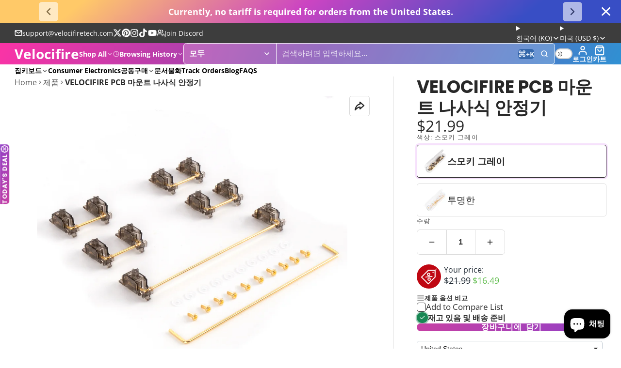

--- FILE ---
content_type: text/html; charset=utf-8
request_url: https://www.velocifiretech.com/ko/products/velocifire-pcb-mount-screw-in-stabilizers
body_size: 89422
content:
<!doctype html>
<html class="no-js " lang="ko">
  <head>
    <meta charset="utf-8">
    <meta http-equiv="X-UA-Compatible" content="IE=edge">
    <meta name="viewport" content="width=device-width,initial-scale=1">
    <meta name="theme-color" content="">
    <link rel="canonical" href="https://www.velocifiretech.com/ko/products/velocifire-pcb-mount-screw-in-stabilizers">
    <link rel="preconnect" href="https://cdn.shopify.com" crossorigin><link rel="icon" type="image/png" href="//www.velocifiretech.com/cdn/shop/files/111_32x32.png?v=1658396457"><link rel="preconnect" href="https://fonts.shopifycdn.com" crossorigin><title>
      VELOCIFIRE PCB 마운트 나사식 안정기 &ndash; Velocifire</title>

    
      <meta name="description" content="명세서 반투명 스모키 그레이 및 투명 하우징 골든 와이어 세트 MX 호환 PCB 보드용으로 설계됨 사전 클립 삽입 방식으로 발을 클립할 필요가 없습니다. 60% 및 80% 키보드 세트에 적합합니다. 폴리머 나일론 PA 외부 케이싱. 더 높은 경도, 금도금 스테인레스 스틸 전선과 나사 색상: 스모키 그레이, 투명 패키지 포함 4x 2u 안정기 1x 6.25u 안정기 1x 7u 와이어 10x 와셔 10x 금도금 나사 설치영상 배달  7 – 15 주문 후 일. 부인 성명 주문 후 취소 및 환불시에는 약 1,000원의 수수료가 부과됩니다. 5.4% + 0.3$ . 조명의 차">
    

    

<meta property="og:site_name" content="Velocifire">
<meta property="og:url" content="https://www.velocifiretech.com/ko/products/velocifire-pcb-mount-screw-in-stabilizers">
<meta property="og:title" content="VELOCIFIRE PCB 마운트 나사식 안정기">
<meta property="og:type" content="product">
<meta property="og:description" content="명세서 반투명 스모키 그레이 및 투명 하우징 골든 와이어 세트 MX 호환 PCB 보드용으로 설계됨 사전 클립 삽입 방식으로 발을 클립할 필요가 없습니다. 60% 및 80% 키보드 세트에 적합합니다. 폴리머 나일론 PA 외부 케이싱. 더 높은 경도, 금도금 스테인레스 스틸 전선과 나사 색상: 스모키 그레이, 투명 패키지 포함 4x 2u 안정기 1x 6.25u 안정기 1x 7u 와이어 10x 와셔 10x 금도금 나사 설치영상 배달  7 – 15 주문 후 일. 부인 성명 주문 후 취소 및 환불시에는 약 1,000원의 수수료가 부과됩니다. 5.4% + 0.3$ . 조명의 차"><meta property="og:image" content="http://www.velocifiretech.com/cdn/shop/products/42e78b1dc0e8d98b74897a7dd81df23e.jpg?v=1659075167">
  <meta property="og:image:secure_url" content="https://www.velocifiretech.com/cdn/shop/products/42e78b1dc0e8d98b74897a7dd81df23e.jpg?v=1659075167">
  <meta property="og:image:width" content="1200">
  <meta property="og:image:height" content="1200"><meta property="og:price:amount" content="21.99">
  <meta property="og:price:currency" content="USD"><meta name="twitter:site" content="@https://x.com/VelocifireMK"><meta name="twitter:card" content="summary_large_image">
<meta name="twitter:title" content="VELOCIFIRE PCB 마운트 나사식 안정기">
<meta name="twitter:description" content="명세서 반투명 스모키 그레이 및 투명 하우징 골든 와이어 세트 MX 호환 PCB 보드용으로 설계됨 사전 클립 삽입 방식으로 발을 클립할 필요가 없습니다. 60% 및 80% 키보드 세트에 적합합니다. 폴리머 나일론 PA 외부 케이싱. 더 높은 경도, 금도금 스테인레스 스틸 전선과 나사 색상: 스모키 그레이, 투명 패키지 포함 4x 2u 안정기 1x 6.25u 안정기 1x 7u 와이어 10x 와셔 10x 금도금 나사 설치영상 배달  7 – 15 주문 후 일. 부인 성명 주문 후 취소 및 환불시에는 약 1,000원의 수수료가 부과됩니다. 5.4% + 0.3$ . 조명의 차">

    <script>window.performance && window.performance.mark && window.performance.mark('shopify.content_for_header.start');</script><meta name="google-site-verification" content="zJRM73D1Kl5GFzpO-5iq6gKkNX2Qb7r2RmKAq-RBZMw">
<meta id="shopify-digital-wallet" name="shopify-digital-wallet" content="/54902620278/digital_wallets/dialog">
<meta name="shopify-checkout-api-token" content="ae82565dcf11273a771f5476409717b3">
<meta id="in-context-paypal-metadata" data-shop-id="54902620278" data-venmo-supported="false" data-environment="production" data-locale="en_US" data-paypal-v4="true" data-currency="USD">
<link rel="alternate" hreflang="x-default" href="https://www.velocifiretech.com/products/velocifire-pcb-mount-screw-in-stabilizers">
<link rel="alternate" hreflang="en" href="https://www.velocifiretech.com/products/velocifire-pcb-mount-screw-in-stabilizers">
<link rel="alternate" hreflang="ko" href="https://www.velocifiretech.com/ko/products/velocifire-pcb-mount-screw-in-stabilizers">
<link rel="alternate" hreflang="de" href="https://www.velocifiretech.com/de/products/velocifire-pcb-mount-screw-in-stabilizers">
<link rel="alternate" hreflang="es" href="https://www.velocifiretech.com/es/products/velocifire-pcb-mount-screw-in-stabilizers">
<link rel="alternate" hreflang="ja" href="https://www.velocifiretech.com/ja/products/velocifire-pcb-mount-screw-in-stabilizers">
<link rel="alternate" type="application/json+oembed" href="https://www.velocifiretech.com/ko/products/velocifire-pcb-mount-screw-in-stabilizers.oembed">
<script async="async" src="/checkouts/internal/preloads.js?locale=ko-US"></script>
<script id="shopify-features" type="application/json">{"accessToken":"ae82565dcf11273a771f5476409717b3","betas":["rich-media-storefront-analytics"],"domain":"www.velocifiretech.com","predictiveSearch":true,"shopId":54902620278,"locale":"ko"}</script>
<script>var Shopify = Shopify || {};
Shopify.shop = "velocifiretech.myshopify.com";
Shopify.locale = "ko";
Shopify.currency = {"active":"USD","rate":"1.0"};
Shopify.country = "US";
Shopify.theme = {"name":"Multi 的更新版副本","id":129096876150,"schema_name":"Multi","schema_version":"2.1.0","theme_store_id":2337,"role":"main"};
Shopify.theme.handle = "null";
Shopify.theme.style = {"id":null,"handle":null};
Shopify.cdnHost = "www.velocifiretech.com/cdn";
Shopify.routes = Shopify.routes || {};
Shopify.routes.root = "/ko/";</script>
<script type="module">!function(o){(o.Shopify=o.Shopify||{}).modules=!0}(window);</script>
<script>!function(o){function n(){var o=[];function n(){o.push(Array.prototype.slice.apply(arguments))}return n.q=o,n}var t=o.Shopify=o.Shopify||{};t.loadFeatures=n(),t.autoloadFeatures=n()}(window);</script>
<script id="shop-js-analytics" type="application/json">{"pageType":"product"}</script>
<script defer="defer" async type="module" src="//www.velocifiretech.com/cdn/shopifycloud/shop-js/modules/v2/client.init-shop-cart-sync_By747g-Y.ko.esm.js"></script>
<script defer="defer" async type="module" src="//www.velocifiretech.com/cdn/shopifycloud/shop-js/modules/v2/chunk.common_CvSR-vdi.esm.js"></script>
<script defer="defer" async type="module" src="//www.velocifiretech.com/cdn/shopifycloud/shop-js/modules/v2/chunk.modal_nXcElWTU.esm.js"></script>
<script type="module">
  await import("//www.velocifiretech.com/cdn/shopifycloud/shop-js/modules/v2/client.init-shop-cart-sync_By747g-Y.ko.esm.js");
await import("//www.velocifiretech.com/cdn/shopifycloud/shop-js/modules/v2/chunk.common_CvSR-vdi.esm.js");
await import("//www.velocifiretech.com/cdn/shopifycloud/shop-js/modules/v2/chunk.modal_nXcElWTU.esm.js");

  window.Shopify.SignInWithShop?.initShopCartSync?.({"fedCMEnabled":true,"windoidEnabled":true});

</script>
<script>(function() {
  var isLoaded = false;
  function asyncLoad() {
    if (isLoaded) return;
    isLoaded = true;
    var urls = ["https:\/\/static.shipwill.com\/insurance.js?v=1731669383\u0026shop=velocifiretech.myshopify.com","https:\/\/cdn-bundler.nice-team.net\/app\/js\/bundler.js?shop=velocifiretech.myshopify.com","https:\/\/cdn5.hextom.com\/js\/vimotia.js?shop=velocifiretech.myshopify.com","https:\/\/cdn.shopify.com\/s\/files\/1\/0549\/0262\/0278\/t\/13\/assets\/rev_54902620278.js?v=1741233750\u0026shop=velocifiretech.myshopify.com","\/\/cdn.shopify.com\/proxy\/c88d7254e7f2ac8a8cd8d1feb8d958010c9c13083ff9e43966c5da02da451d83\/api.goaffpro.com\/loader.js?shop=velocifiretech.myshopify.com\u0026sp-cache-control=cHVibGljLCBtYXgtYWdlPTkwMA"];
    for (var i = 0; i < urls.length; i++) {
      var s = document.createElement('script');
      s.type = 'text/javascript';
      s.async = true;
      s.src = urls[i];
      var x = document.getElementsByTagName('script')[0];
      x.parentNode.insertBefore(s, x);
    }
  };
  if(window.attachEvent) {
    window.attachEvent('onload', asyncLoad);
  } else {
    window.addEventListener('load', asyncLoad, false);
  }
})();</script>
<script id="__st">var __st={"a":54902620278,"offset":28800,"reqid":"e9076c08-36c1-4118-81ec-2ed4be277d24-1769655822","pageurl":"www.velocifiretech.com\/ko\/products\/velocifire-pcb-mount-screw-in-stabilizers","u":"526a701fbc2f","p":"product","rtyp":"product","rid":6747958050934};</script>
<script>window.ShopifyPaypalV4VisibilityTracking = true;</script>
<script id="captcha-bootstrap">!function(){'use strict';const t='contact',e='account',n='new_comment',o=[[t,t],['blogs',n],['comments',n],[t,'customer']],c=[[e,'customer_login'],[e,'guest_login'],[e,'recover_customer_password'],[e,'create_customer']],r=t=>t.map((([t,e])=>`form[action*='/${t}']:not([data-nocaptcha='true']) input[name='form_type'][value='${e}']`)).join(','),a=t=>()=>t?[...document.querySelectorAll(t)].map((t=>t.form)):[];function s(){const t=[...o],e=r(t);return a(e)}const i='password',u='form_key',d=['recaptcha-v3-token','g-recaptcha-response','h-captcha-response',i],f=()=>{try{return window.sessionStorage}catch{return}},m='__shopify_v',_=t=>t.elements[u];function p(t,e,n=!1){try{const o=window.sessionStorage,c=JSON.parse(o.getItem(e)),{data:r}=function(t){const{data:e,action:n}=t;return t[m]||n?{data:e,action:n}:{data:t,action:n}}(c);for(const[e,n]of Object.entries(r))t.elements[e]&&(t.elements[e].value=n);n&&o.removeItem(e)}catch(o){console.error('form repopulation failed',{error:o})}}const l='form_type',E='cptcha';function T(t){t.dataset[E]=!0}const w=window,h=w.document,L='Shopify',v='ce_forms',y='captcha';let A=!1;((t,e)=>{const n=(g='f06e6c50-85a8-45c8-87d0-21a2b65856fe',I='https://cdn.shopify.com/shopifycloud/storefront-forms-hcaptcha/ce_storefront_forms_captcha_hcaptcha.v1.5.2.iife.js',D={infoText:'hCaptcha에 의해 보호됨',privacyText:'개인정보 보호',termsText:'약관'},(t,e,n)=>{const o=w[L][v],c=o.bindForm;if(c)return c(t,g,e,D).then(n);var r;o.q.push([[t,g,e,D],n]),r=I,A||(h.body.append(Object.assign(h.createElement('script'),{id:'captcha-provider',async:!0,src:r})),A=!0)});var g,I,D;w[L]=w[L]||{},w[L][v]=w[L][v]||{},w[L][v].q=[],w[L][y]=w[L][y]||{},w[L][y].protect=function(t,e){n(t,void 0,e),T(t)},Object.freeze(w[L][y]),function(t,e,n,w,h,L){const[v,y,A,g]=function(t,e,n){const i=e?o:[],u=t?c:[],d=[...i,...u],f=r(d),m=r(i),_=r(d.filter((([t,e])=>n.includes(e))));return[a(f),a(m),a(_),s()]}(w,h,L),I=t=>{const e=t.target;return e instanceof HTMLFormElement?e:e&&e.form},D=t=>v().includes(t);t.addEventListener('submit',(t=>{const e=I(t);if(!e)return;const n=D(e)&&!e.dataset.hcaptchaBound&&!e.dataset.recaptchaBound,o=_(e),c=g().includes(e)&&(!o||!o.value);(n||c)&&t.preventDefault(),c&&!n&&(function(t){try{if(!f())return;!function(t){const e=f();if(!e)return;const n=_(t);if(!n)return;const o=n.value;o&&e.removeItem(o)}(t);const e=Array.from(Array(32),(()=>Math.random().toString(36)[2])).join('');!function(t,e){_(t)||t.append(Object.assign(document.createElement('input'),{type:'hidden',name:u})),t.elements[u].value=e}(t,e),function(t,e){const n=f();if(!n)return;const o=[...t.querySelectorAll(`input[type='${i}']`)].map((({name:t})=>t)),c=[...d,...o],r={};for(const[a,s]of new FormData(t).entries())c.includes(a)||(r[a]=s);n.setItem(e,JSON.stringify({[m]:1,action:t.action,data:r}))}(t,e)}catch(e){console.error('failed to persist form',e)}}(e),e.submit())}));const S=(t,e)=>{t&&!t.dataset[E]&&(n(t,e.some((e=>e===t))),T(t))};for(const o of['focusin','change'])t.addEventListener(o,(t=>{const e=I(t);D(e)&&S(e,y())}));const B=e.get('form_key'),M=e.get(l),P=B&&M;t.addEventListener('DOMContentLoaded',(()=>{const t=y();if(P)for(const e of t)e.elements[l].value===M&&p(e,B);[...new Set([...A(),...v().filter((t=>'true'===t.dataset.shopifyCaptcha))])].forEach((e=>S(e,t)))}))}(h,new URLSearchParams(w.location.search),n,t,e,['guest_login'])})(!0,!0)}();</script>
<script integrity="sha256-4kQ18oKyAcykRKYeNunJcIwy7WH5gtpwJnB7kiuLZ1E=" data-source-attribution="shopify.loadfeatures" defer="defer" src="//www.velocifiretech.com/cdn/shopifycloud/storefront/assets/storefront/load_feature-a0a9edcb.js" crossorigin="anonymous"></script>
<script data-source-attribution="shopify.dynamic_checkout.dynamic.init">var Shopify=Shopify||{};Shopify.PaymentButton=Shopify.PaymentButton||{isStorefrontPortableWallets:!0,init:function(){window.Shopify.PaymentButton.init=function(){};var t=document.createElement("script");t.src="https://www.velocifiretech.com/cdn/shopifycloud/portable-wallets/latest/portable-wallets.ko.js",t.type="module",document.head.appendChild(t)}};
</script>
<script data-source-attribution="shopify.dynamic_checkout.buyer_consent">
  function portableWalletsHideBuyerConsent(e){var t=document.getElementById("shopify-buyer-consent"),n=document.getElementById("shopify-subscription-policy-button");t&&n&&(t.classList.add("hidden"),t.setAttribute("aria-hidden","true"),n.removeEventListener("click",e))}function portableWalletsShowBuyerConsent(e){var t=document.getElementById("shopify-buyer-consent"),n=document.getElementById("shopify-subscription-policy-button");t&&n&&(t.classList.remove("hidden"),t.removeAttribute("aria-hidden"),n.addEventListener("click",e))}window.Shopify?.PaymentButton&&(window.Shopify.PaymentButton.hideBuyerConsent=portableWalletsHideBuyerConsent,window.Shopify.PaymentButton.showBuyerConsent=portableWalletsShowBuyerConsent);
</script>
<script>
  function portableWalletsCleanup(e){e&&e.src&&console.error("Failed to load portable wallets script "+e.src);var t=document.querySelectorAll("shopify-accelerated-checkout .shopify-payment-button__skeleton, shopify-accelerated-checkout-cart .wallet-cart-button__skeleton"),e=document.getElementById("shopify-buyer-consent");for(let e=0;e<t.length;e++)t[e].remove();e&&e.remove()}function portableWalletsNotLoadedAsModule(e){e instanceof ErrorEvent&&"string"==typeof e.message&&e.message.includes("import.meta")&&"string"==typeof e.filename&&e.filename.includes("portable-wallets")&&(window.removeEventListener("error",portableWalletsNotLoadedAsModule),window.Shopify.PaymentButton.failedToLoad=e,"loading"===document.readyState?document.addEventListener("DOMContentLoaded",window.Shopify.PaymentButton.init):window.Shopify.PaymentButton.init())}window.addEventListener("error",portableWalletsNotLoadedAsModule);
</script>

<script type="module" src="https://www.velocifiretech.com/cdn/shopifycloud/portable-wallets/latest/portable-wallets.ko.js" onError="portableWalletsCleanup(this)" crossorigin="anonymous"></script>
<script nomodule>
  document.addEventListener("DOMContentLoaded", portableWalletsCleanup);
</script>

<script id='scb4127' type='text/javascript' async='' src='https://www.velocifiretech.com/cdn/shopifycloud/privacy-banner/storefront-banner.js'></script><link id="shopify-accelerated-checkout-styles" rel="stylesheet" media="screen" href="https://www.velocifiretech.com/cdn/shopifycloud/portable-wallets/latest/accelerated-checkout-backwards-compat.css" crossorigin="anonymous">
<style id="shopify-accelerated-checkout-cart">
        #shopify-buyer-consent {
  margin-top: 1em;
  display: inline-block;
  width: 100%;
}

#shopify-buyer-consent.hidden {
  display: none;
}

#shopify-subscription-policy-button {
  background: none;
  border: none;
  padding: 0;
  text-decoration: underline;
  font-size: inherit;
  cursor: pointer;
}

#shopify-subscription-policy-button::before {
  box-shadow: none;
}

      </style>

<script>window.performance && window.performance.mark && window.performance.mark('shopify.content_for_header.end');</script>
    

    

<style data-shopify>
    @font-face {
  font-family: "Open Sans";
  font-weight: 400;
  font-style: normal;
  font-display: swap;
  src: url("//www.velocifiretech.com/cdn/fonts/open_sans/opensans_n4.c32e4d4eca5273f6d4ee95ddf54b5bbb75fc9b61.woff2") format("woff2"),
       url("//www.velocifiretech.com/cdn/fonts/open_sans/opensans_n4.5f3406f8d94162b37bfa232b486ac93ee892406d.woff") format("woff");
}

    @font-face {
  font-family: "Open Sans";
  font-weight: 700;
  font-style: normal;
  font-display: swap;
  src: url("//www.velocifiretech.com/cdn/fonts/open_sans/opensans_n7.a9393be1574ea8606c68f4441806b2711d0d13e4.woff2") format("woff2"),
       url("//www.velocifiretech.com/cdn/fonts/open_sans/opensans_n7.7b8af34a6ebf52beb1a4c1d8c73ad6910ec2e553.woff") format("woff");
}

    @font-face {
  font-family: "Open Sans";
  font-weight: 400;
  font-style: italic;
  font-display: swap;
  src: url("//www.velocifiretech.com/cdn/fonts/open_sans/opensans_i4.6f1d45f7a46916cc95c694aab32ecbf7509cbf33.woff2") format("woff2"),
       url("//www.velocifiretech.com/cdn/fonts/open_sans/opensans_i4.4efaa52d5a57aa9a57c1556cc2b7465d18839daa.woff") format("woff");
}

    @font-face {
  font-family: "Open Sans";
  font-weight: 700;
  font-style: italic;
  font-display: swap;
  src: url("//www.velocifiretech.com/cdn/fonts/open_sans/opensans_i7.916ced2e2ce15f7fcd95d196601a15e7b89ee9a4.woff2") format("woff2"),
       url("//www.velocifiretech.com/cdn/fonts/open_sans/opensans_i7.99a9cff8c86ea65461de497ade3d515a98f8b32a.woff") format("woff");
}

    @font-face {
  font-family: Poppins;
  font-weight: 700;
  font-style: normal;
  font-display: swap;
  src: url("//www.velocifiretech.com/cdn/fonts/poppins/poppins_n7.56758dcf284489feb014a026f3727f2f20a54626.woff2") format("woff2"),
       url("//www.velocifiretech.com/cdn/fonts/poppins/poppins_n7.f34f55d9b3d3205d2cd6f64955ff4b36f0cfd8da.woff") format("woff");
}

        .color-scheme-main {
          --color-scheme-box-shadow-drop: 0 5px 20px rgba(0,0,0, 0.4);
          
          --color-scheme-highlight: linear-gradient(115deg, #c740a3, #9140c7);
          --color-scheme-pattern: #ffffff;--color-scheme-primary-button-bg: linear-gradient(115deg, #c740a3, #9140c7);
          --color-scheme-primary-button-bg-hover: #9b30a4;
          --color-scheme-primary-button-text: #ffffff;
          --color-scheme-primary-button-border: #9e37a7;
          --color-scheme-secondary-button-bg: #383838;
          --color-scheme-secondary-button-bg-hover: #1f1f1f;
          --color-scheme-secondary-button-text: #ffffff;
          --color-scheme-secondary-button-border: #202020;
          --color-scheme-icon: #383838;
          --color-scheme-links: #383838;
        }
    
        .color-scheme-invert {
          --color-scheme-box-shadow-drop: 0 5px 20px rgba(0,0,0, 0.4);
          
          --color-scheme-highlight: linear-gradient(115deg, #3e7ae1, #3ee1dc);
          --color-scheme-pattern: #455c66;--color-scheme-primary-button-bg: linear-gradient(115deg, #4072c7, #40c7c3);
          --color-scheme-primary-button-bg-hover: #3081a4;
          --color-scheme-primary-button-text: #ffffff;
          --color-scheme-primary-button-border: #3e8fb3;
          --color-scheme-secondary-button-bg: #ffffff;
          --color-scheme-secondary-button-bg-hover: #e6e6e6;
          --color-scheme-secondary-button-text: #4a4a4a;
          --color-scheme-secondary-button-border: #202020;
          --color-scheme-icon: #383838;
          --color-scheme-links: #383838;--color-scheme-text: #ffffff;
          --color-scheme-bg: #4a4a4a;
          --color-scheme-border: #171717;--color-scheme-bg-gradient: linear-gradient(320deg, rgba(15, 27, 47, 1) 16%, rgba(159, 162, 173, 1) 87%);
        }
    
        .color-scheme-accent {
          --color-scheme-box-shadow-drop: 0 5px 20px rgba(0,0,0, 0.4);
          
          --color-scheme-highlight: linear-gradient(115deg, #fb3362, #fb33e7);
          --color-scheme-pattern: #9c2e9f;--color-scheme-primary-button-bg: linear-gradient(115deg, #a62579, #7d25a6);
          --color-scheme-primary-button-bg-hover: #7c1c7a;
          --color-scheme-primary-button-text: #ffffff;
          --color-scheme-primary-button-border: #741371;
          --color-scheme-secondary-button-bg: #ffffff;
          --color-scheme-secondary-button-bg-hover: #e6e6e6;
          --color-scheme-secondary-button-text: #ae2faa;
          --color-scheme-secondary-button-border: #e2e2e2;
          --color-scheme-icon: #ffffff;
          --color-scheme-links: #ffffff;--color-scheme-text: #ffffff;
          --color-scheme-bg: #c931c4;
          --color-scheme-border: #771d74;--color-scheme-bg-gradient: linear-gradient(320deg, rgba(56, 78, 197, 1) 16%, rgba(203, 68, 194, 1) 52%, rgba(255, 201, 104, 1) 87%);
        }
    
        .color-scheme-accent2 {
          --color-scheme-box-shadow-drop: 0 5px 20px rgba(0,0,0, 0.4);
          
          --color-scheme-highlight: linear-gradient(115deg, #3e7ae1, #3ee1dc);
          --color-scheme-pattern: #6bd7ff;--color-scheme-primary-button-bg: linear-gradient(115deg, #ffffff, #ffffff);
          --color-scheme-primary-button-bg-hover: #e6e6e6;
          --color-scheme-primary-button-text: #3eafe1;
          --color-scheme-primary-button-border: #1c84b3;
          --color-scheme-secondary-button-bg: #ffffff;
          --color-scheme-secondary-button-bg-hover: #e6e6e6;
          --color-scheme-secondary-button-text: #3eafe1;
          --color-scheme-secondary-button-border: #cacaca;
          --color-scheme-icon: #ffffff;
          --color-scheme-links: #ffffff;--color-scheme-text: #ffffff;
          --color-scheme-bg: #3eafe1;
          --color-scheme-border: #1977a0;--color-scheme-bg-gradient: linear-gradient(46deg, rgba(52, 133, 236, 1) 13%, rgba(170, 248, 219, 1) 86%);
        }
    
        .color-scheme-scheme-56445a07-5894-4e21-b1de-c46e1288e71f {
          --color-scheme-box-shadow-drop: 0 5px 20px rgba(0,0,0, 0.4);
          
          --color-scheme-highlight: linear-gradient(115deg, #c740a3, #9140c7);
          --color-scheme-pattern: #ffffff;--color-scheme-primary-button-bg: linear-gradient(115deg, #c740a3, #9140c7);
          --color-scheme-primary-button-bg-hover: #9b30a4;
          --color-scheme-primary-button-text: #ffffff;
          --color-scheme-primary-button-border: #9e37a7;
          --color-scheme-secondary-button-bg: #ffffff;
          --color-scheme-secondary-button-bg-hover: #e6e6e6;
          --color-scheme-secondary-button-text: #ffba53;
          --color-scheme-secondary-button-border: #202020;
          --color-scheme-icon: #383838;
          --color-scheme-links: #383838;--color-scheme-text: #ffffff;
          --color-scheme-bg: #f7f7f7;
          --color-scheme-border: #c4c4c4;--color-scheme-bg-gradient: radial-gradient(rgba(255, 154, 98, 1), rgba(255, 204, 75, 1) 100%);
        }
    
        .color-scheme-scheme-69a65dac-bd93-47e2-a588-c6168790388f {
          --color-scheme-box-shadow-drop: 0 5px 20px rgba(0,0,0, 0.4);
          
          --color-scheme-highlight: linear-gradient(115deg, #c740a3, #9140c7);
          --color-scheme-pattern: #ffffff;--color-scheme-primary-button-bg: linear-gradient(115deg, #c740a3, #9140c7);
          --color-scheme-primary-button-bg-hover: #9b30a4;
          --color-scheme-primary-button-text: #ffffff;
          --color-scheme-primary-button-border: #9e37a7;
          --color-scheme-secondary-button-bg: #202020;
          --color-scheme-secondary-button-bg-hover: #070707;
          --color-scheme-secondary-button-text: #ffffff;
          --color-scheme-secondary-button-border: #202020;
          --color-scheme-icon: #383838;
          --color-scheme-links: #383838;--color-scheme-text: #ffffff;
          --color-scheme-bg: #ffffff;
          --color-scheme-border: #cccccc;--color-scheme-bg-gradient: linear-gradient(185deg, rgba(255, 131, 195, 1), rgba(250, 220, 226, 1) 100%, rgba(255, 241, 246, 1) 100%, rgba(255, 255, 255, 1) 100%);
        }
    
        .color-scheme-scheme-97a5c5e8-3677-47b1-83e7-726c39c96055 {
          --color-scheme-box-shadow-drop: 0 5px 20px rgba(0,0,0, 0.4);
          
          --color-scheme-highlight: linear-gradient(115deg, #c740a3, #9140c7);
          --color-scheme-pattern: #ffffff;--color-scheme-primary-button-bg: linear-gradient(115deg, #c740a3, #9140c7);
          --color-scheme-primary-button-bg-hover: #9b30a4;
          --color-scheme-primary-button-text: #ffffff;
          --color-scheme-primary-button-border: #9e37a7;
          --color-scheme-secondary-button-bg: #383838;
          --color-scheme-secondary-button-bg-hover: #1f1f1f;
          --color-scheme-secondary-button-text: #ffffff;
          --color-scheme-secondary-button-border: #202020;
          --color-scheme-icon: #383838;
          --color-scheme-links: #383838;--color-scheme-text: #282828;
          --color-scheme-bg: #f7f7f7;
          --color-scheme-border: #c4c4c4;--color-scheme-bg-gradient: linear-gradient(270deg, rgba(255, 191, 178, 1), rgba(254, 246, 238, 1) 100%);
        }
    
        .color-scheme-scheme-7c7d53bd-2c09-4d85-8cac-b46c953a33cb {
          --color-scheme-box-shadow-drop: 0 5px 20px rgba(0,0,0, 0.4);
          
          --color-scheme-highlight: linear-gradient(115deg, #c740a3, #9140c7);
          --color-scheme-pattern: #ffffff;--color-scheme-primary-button-bg: linear-gradient(115deg, #c740a3, #9140c7);
          --color-scheme-primary-button-bg-hover: #9b30a4;
          --color-scheme-primary-button-text: #ffffff;
          --color-scheme-primary-button-border: #9e37a7;
          --color-scheme-secondary-button-bg: #383838;
          --color-scheme-secondary-button-bg-hover: #1f1f1f;
          --color-scheme-secondary-button-text: #ffffff;
          --color-scheme-secondary-button-border: #202020;
          --color-scheme-icon: #ffffff;
          --color-scheme-links: #ffffff;--color-scheme-text: #3b3935;
          --color-scheme-bg: rgba(0,0,0,0);
          --color-scheme-border: rgba(0, 0, 0, 0.0);
        }
    
        .color-scheme-scheme-741f120a-8d81-4ab2-ae98-229e07ad8582 {
          --color-scheme-box-shadow-drop: 0 5px 20px rgba(0,0,0, 0.4);
          
          --color-scheme-highlight: linear-gradient(115deg, #c740a3, #9140c7);
          --color-scheme-pattern: #ffffff;--color-scheme-primary-button-bg: linear-gradient(115deg, #c740a3, #9140c7);
          --color-scheme-primary-button-bg-hover: #9b30a4;
          --color-scheme-primary-button-text: #ffffff;
          --color-scheme-primary-button-border: #9e37a7;
          --color-scheme-secondary-button-bg: #383838;
          --color-scheme-secondary-button-bg-hover: #1f1f1f;
          --color-scheme-secondary-button-text: #ffffff;
          --color-scheme-secondary-button-border: #202020;
          --color-scheme-icon: #ffffff;
          --color-scheme-links: #383838;--color-scheme-text: #ffffff;
          --color-scheme-bg: rgba(0,0,0,0);
          --color-scheme-border: rgba(0, 0, 0, 0.0);
        }
    
        .color-scheme-scheme-ec2cecbf-ed53-4f26-bded-dfbc7181cabe {
          --color-scheme-box-shadow-drop: 0 5px 20px rgba(0,0,0, 0.4);
          
          --color-scheme-highlight: linear-gradient(115deg, #c740a3, #9140c7);
          --color-scheme-pattern: #ffffff;--color-scheme-primary-button-bg: linear-gradient(115deg, #c740a3, #9140c7);
          --color-scheme-primary-button-bg-hover: #9b30a4;
          --color-scheme-primary-button-text: #ffffff;
          --color-scheme-primary-button-border: #9e37a7;
          --color-scheme-secondary-button-bg: #383838;
          --color-scheme-secondary-button-bg-hover: #1f1f1f;
          --color-scheme-secondary-button-text: #ffffff;
          --color-scheme-secondary-button-border: #202020;
          --color-scheme-icon: #383838;
          --color-scheme-links: #383838;--color-scheme-text: #8b50ff;
          --color-scheme-bg: rgba(0,0,0,0);
          --color-scheme-border: rgba(0, 0, 0, 0.0);
        }
    
        .color-scheme-scheme-0ed68b88-da3d-4ae7-bef3-9fb6948fa50a {
          --color-scheme-box-shadow-drop: 0 5px 20px rgba(0,0,0, 0.4);
          
          --color-scheme-highlight: linear-gradient(115deg, #c740a3, #9140c7);
          --color-scheme-pattern: #ffffff;--color-scheme-primary-button-bg: linear-gradient(115deg, #c740a3, #9140c7);
          --color-scheme-primary-button-bg-hover: #9b30a4;
          --color-scheme-primary-button-text: #ffffff;
          --color-scheme-primary-button-border: #9e37a7;
          --color-scheme-secondary-button-bg: #383838;
          --color-scheme-secondary-button-bg-hover: #1f1f1f;
          --color-scheme-secondary-button-text: #ffffff;
          --color-scheme-secondary-button-border: #202020;
          --color-scheme-icon: #383838;
          --color-scheme-links: #383838;--color-scheme-text: #f2beff;
          --color-scheme-bg: rgba(0,0,0,0);
          --color-scheme-border: rgba(0, 0, 0, 0.0);
        }
    
        .color-scheme-scheme-a6c15cde-3818-4f36-9506-81297dedac2f {
          --color-scheme-box-shadow-drop: 0 5px 20px rgba(0,0,0, 0.4);
          
          --color-scheme-highlight: linear-gradient(115deg, #c740a3, #9140c7);
          --color-scheme-pattern: #ffffff;--color-scheme-primary-button-bg: linear-gradient(115deg, #c740a3, #9140c7);
          --color-scheme-primary-button-bg-hover: #9b30a4;
          --color-scheme-primary-button-text: #ffffff;
          --color-scheme-primary-button-border: #9e37a7;
          --color-scheme-secondary-button-bg: #ec3a3a;
          --color-scheme-secondary-button-bg-hover: #de1515;
          --color-scheme-secondary-button-text: #ffffff;
          --color-scheme-secondary-button-border: #202020;
          --color-scheme-icon: #383838;
          --color-scheme-links: #383838;--color-scheme-text: #ffffff;
          --color-scheme-bg: #f7f7f7;
          --color-scheme-border: #c4c4c4;--color-scheme-bg-gradient: linear-gradient(180deg, rgba(255, 145, 129, 1), rgba(254, 91, 124, 1) 49%, rgba(255, 140, 162, 1) 100%);
        }
    
        .color-scheme-scheme-4199cddd-485e-445f-b945-c1ff96bbb272 {
          --color-scheme-box-shadow-drop: 0 5px 20px rgba(0,0,0, 0.4);
          
          --color-scheme-highlight: linear-gradient(115deg, #c740a3, #9140c7);
          --color-scheme-pattern: #ffffff;--color-scheme-primary-button-bg: linear-gradient(115deg, #c740a3, #9140c7);
          --color-scheme-primary-button-bg-hover: #9b30a4;
          --color-scheme-primary-button-text: #ffffff;
          --color-scheme-primary-button-border: #9e37a7;
          --color-scheme-secondary-button-bg: #383838;
          --color-scheme-secondary-button-bg-hover: #1f1f1f;
          --color-scheme-secondary-button-text: #ffffff;
          --color-scheme-secondary-button-border: #202020;
          --color-scheme-icon: #383838;
          --color-scheme-links: #383838;--color-scheme-text: #202020;
          --color-scheme-bg: #deb887;
          --color-scheme-border: #c88937;--color-scheme-bg-gradient: linear-gradient(182deg, rgba(164, 191, 228, 1), rgba(250, 248, 245, 1) 100%);
        }
    
        .color-scheme-scheme-2ed773a4-f409-47a2-9610-f8d3d706514a {
          --color-scheme-box-shadow-drop: 0 5px 20px rgba(0,0,0, 0.4);
          
          --color-scheme-highlight: linear-gradient(115deg, #c740a3, #9140c7);
          --color-scheme-pattern: #ffffff;--color-scheme-primary-button-bg: linear-gradient(115deg, #c740a3, #9140c7);
          --color-scheme-primary-button-bg-hover: #9b30a4;
          --color-scheme-primary-button-text: #ffffff;
          --color-scheme-primary-button-border: #9e37a7;
          --color-scheme-secondary-button-bg: #383838;
          --color-scheme-secondary-button-bg-hover: #1f1f1f;
          --color-scheme-secondary-button-text: #ffffff;
          --color-scheme-secondary-button-border: #202020;
          --color-scheme-icon: #383838;
          --color-scheme-links: #383838;--color-scheme-text: #282828;
          --color-scheme-bg: #ffffff;
          --color-scheme-border: #cccccc;
        }
    

    :root {--glob-size-1: min(4px, 0.8vmin);
      --glob-size-2: min(8px, 1.6vmin);
      --glob-size-3: min(12px, 2.4vmin);
      --glob-size-4: min(16px, 3.2vmin);
      --glob-size-5: min(20px, 4.0vmin);
      --glob-size-6: min(24px, 4.8vmin);
      --glob-size-7: min(28px, 5.6vmin);
      --glob-size-8: min(32px, 6.4vmin);
      --glob-size-9: min(36px, 7.2vmin);
      --glob-size-10: min(40px, 8.0vmin);
      --glob-size-11: min(44px, 8.8vmin);
      --glob-size-12: min(48px, 9.6vmin);
      --glob-size-13: min(52px, 10.4vmin);
      --glob-size-14: min(56px, 11.2vmin);
      --glob-size-15: min(60px, 12.0vmin);
      --glob-size-16: min(64px, 12.8vmin);
      --glob-size-17: min(68px, 13.6vmin);
      --glob-size-18: min(72px, 14.4vmin);
      --glob-size-19: min(76px, 15.2vmin);
      --glob-size-20: min(80px, 16.0vmin);
      
    --glob-frame-size: var(--glob-size-2);
    --glob-gutter: var(--glob-size-6);

    --glob-heading-size: 36px;
    --glob-heading-letter-spacing: 0.0em;
    --glob-heading-family: Poppins, sans-serif;
    --glob-heading-style: normal;
    --glob-heading-weight: 700;
    --glob-heading-transform: none;

    --glob-body-family: "Open Sans", sans-serif;
    --glob-body-line-height: 1.5;
    --glob-body-size: 16px;
    --glob-body-weight: 400;
    --glob-body-bold-weight: 700;

    --glob-icon-stroke-width: 2.3px;
    
      --glob-icon-linecap: round;
      --glob-icon-linejoin: round;--color-g-text: #282828;
    --color-g-text-alpha-80: rgba(40, 40, 40, 0.8);
    --color-g-text-alpha-70: rgba(40, 40, 40, 0.7);
    --color-g-text-alpha-50: rgba(40, 40, 40, 0.5);
    --color-g-text-alpha-60: rgba(40, 40, 40, 0.6);
    --color-g-text-alpha-40: rgba(40, 40, 40, 0.4);
    --color-g-text-alpha-30: rgba(40, 40, 40, 0.3);
    --color-g-text-alpha-20: rgba(40, 40, 40, 0.2);
    --color-g-text-alpha-10: rgba(40, 40, 40, 0.1);--color-g-bg: #ffffff;
    --color-g-border: #d9d9d9;
    --color-g-bg-d5: #f2f2f2;
    --color-g-bg-d15: #e6e6e6;
    --color-g-bg-alpha-0: rgba(255, 255, 255, 0);
    --color-g-bg-alpha-70: rgba(255, 255, 255, 0.7);
    --color-g-bg-border: #cccccc;

    --color-g-fg: #ffffff;
    --color-g-fg-alpha-70: rgba(255, 255, 255, 0.7);
    --color-g-fg-alpha-50: rgba(255, 255, 255, 0.5);
    --color-g-fg-d5: #f2f2f2;
    --color-g-fg-d10: #e6e6e6;
    --color-g-fg-d20: #cccccc;

    body.color-scheme-scheme-7c7d53bd-2c09-4d85-8cac-b46c953a33cb {
          --color-scheme-text: initial;
          --color-scheme-bg: initial;
          --color-scheme-border: initial;}
      
      

      
        .glob--theme-dark-mode {
          
        .color-scheme-main {
          --color-scheme-text: #282828;
          --color-scheme-bg: #ffffff;
          --color-scheme-border: #cccccc;}

        .color-scheme-scheme-7c7d53bd-2c09-4d85-8cac-b46c953a33cb {
          --color-scheme-text: initial;
          --color-scheme-bg: initial;
          --color-scheme-border: initial;}

        --color-g-bg-gradient: initial;

        --color-g-text: #3b3935;
        --color-g-text-alpha-80: rgba(59, 57, 53, 0.8);
        --color-g-text-alpha-70: rgba(59, 57, 53, 0.7);
        --color-g-text-alpha-50: rgba(59, 57, 53, 0.5);
        --color-g-text-alpha-60: rgba(59, 57, 53, 0.6);
        --color-g-text-alpha-40: rgba(59, 57, 53, 0.4);
        --color-g-text-alpha-30: rgba(59, 57, 53, 0.3);
        --color-g-text-alpha-20: rgba(59, 57, 53, 0.2);
        --color-g-text-alpha-10: rgba(59, 57, 53, 0.1);--color-g-bg: rgba(0,0,0,0);
        --color-g-border: rgba(0, 0, 0, 0.0);
        --color-g-bg-d5: rgba(0, 0, 0, 0.0);
        --color-g-bg-d15: rgba(0, 0, 0, 0.0);
        --color-g-bg-alpha-0: rgba(0, 0, 0, 0);
        --color-g-bg-alpha-70: rgba(0, 0, 0, 0.7);
        --color-g-bg-border: rgba(0, 0, 0, 0.0);

        --color-g-fg: rgba(26, 26, 26, 0.0);
        --color-g-fg-alpha-70: rgba(26, 26, 26, 0.7);
        --color-g-fg-alpha-50: rgba(26, 26, 26, 0.5);
        --color-g-fg-d5: rgba(13, 13, 13, 0.0);
        --color-g-fg-d10: rgba(0, 0, 0, 0.0);
        --color-g-fg-d20: rgba(0, 0, 0, 0.0);

        
          
        
          --color-g-nav-dropdown-bg: #383838;
          --color-g-nav-dropdown-text: #ffffff;
          --color-g-nav-dropdown-border: rgba(255, 255, 255, 0.2);
        
      
        }
      

      
    

    --color-g-accent: #d36bf1;
    --color-g-accent-a20: rgba(211, 107, 241, 0.2);
    --color-g-accent-a10: rgba(211, 107, 241, 0.1);
    --color-g-accent-front: #ffffff; 

    --color-g-sale: #b11163;
    --color-g-warning: #FD7E14;
    --color-g-success: #198754;
    --color-g-danger: #DC3545;
    --color-g-star-rating: #FFA41C;
    --color-g-cart-counter-bg: #dc358b;--color-g-cart-counter-text: #ffffff;
    --color-g-wishlist: #f25268;

    --color-g-highlight: #bd40c7;

    --color-g-button-buy-it-now-text: #ffffff;
    --color-g-button-buy-it-now-bg: #505050;
    --color-g-button-buy-it-now-bg-hover: #434343;

    --color-g-product-badge-sale: #bc1c6e;--color-g-product-badge-sale-text: #ffffff;

    --color-g-product-badge-sold-out: #7D959F;--color-g-product-badge-sold-out-text: #2d2d2d;
    
    --color-g-product-badge-low-stock: #FFBA53;--color-g-product-badge-low-stock-text: #2d2d2d;

    --color-g-product-custom-badge-text: #202020;
    --color-g-product-custom-badge-bg: #eafd15;

    --color-g-header-bg: #424242;--color-g-header-gradient-bg: linear-gradient(117deg, rgba(251, 51, 166, 1), rgba(127, 72, 176, 1) 50%, rgba(48, 145, 211, 1) 100%);
    
    --color-g-header-text: #ffffff;
    --color-g-header-border: rgba(104, 104, 104, 0.5);

    --color-g-nav-dropdown-bg: #ffffff;
    --color-g-nav-dropdown-text: #383838;
    --color-g-nav-dropdown-border: rgba(56, 56, 56, 0.2);

    --color-g-footer-heading: #ffffff;
    --color-g-footer-bg: #091C25;
    --color-g-footer-text: #ffffff;

    --glob-border-radius-base: 0.4rem;
    --glob-border-radius-inner: 0.3rem;
    --glob-border-radius-sm: 0.1rem;
    --glob-border-radius-pill: 9999rem;
    --glob-border-radius-circle: 50%;

    --transition-base: 0.3s;
    --box-shadow-large: rgb(50 50 93 / 25%) 0px 50px 100px -20px, rgb(0 0 0 / 30%) 0px 30px 60px -30px;
    --container-width: 1350px;

    --glob-product-badge-text-size: 0.8rem;
    --glob-product-badge-text-transform: none;--glob-product-badge-weight: var(--glob-body-bold-weight);

    --glob-header-family: var(--glob-body-family);
--glob-header-weight: var(--glob-body-bold-weight);
--glob-header-style: var(--glob-body-style);
--glob-header-size: 0.9rem;
--glob-header-scale: 0.9;


    --glob-subheading-family: var(--glob-body-family);
--glob-subheading-weight: var(--glob-body-weight);
--glob-subheading-style: var(--glob-body-style);
--glob-subheading-size: 0.8rem;
--glob-subheading-scale: 0.8;

    --glob-subheading-transform: uppercase;
    --glob-subheading-letter-spacing: 0.1em;
    --glob-subheading-opacity: 0.8;

    --glob-button-family: var(--glob-heading-family);
--glob-button-weight: var(--glob-heading-weight);
--glob-button-style: var(--glob-heading-style);
--glob-button-size: 0.8rem;
--glob-button-scale: 0.8;

    --glob-button-transform: uppercase;
    --glob-button-letter-spacing: 0.05em;
    
    --glob-product-card-title-family: var(--glob-body-family);
--glob-product-card-title-weight: var(--glob-body-bold-weight);
--glob-product-card-title-style: var(--glob-body-style);
--glob-product-card-title-size: 0.8rem;
--glob-product-card-title-scale: 0.8;

    --glob-product-card-price-weight: normal;
    --glob-collection-card-title-family: var(--glob-body-family);
--glob-collection-card-title-weight: var(--glob-body-bold-weight);
--glob-collection-card-title-style: var(--glob-body-style);
--glob-collection-card-title-size: 0.85rem;
--glob-collection-card-title-scale: 0.85;


    --glob-article-card-title-family: var(--glob-body-family);
--glob-article-card-title-weight: var(--glob-body-weight);
--glob-article-card-title-style: var(--glob-body-style);
--glob-article-card-title-size: 1.0rem;
--glob-article-card-title-scale: 1.0;

    --glob-swatch-color-bamboo-green: #b7ceb3;
           --glob-swatch-color-black-gold: #000000;
           --glob-swatch-color-black-pink: #000000;
           --glob-swatch-color-black-purple-feng-laiyi: #583b9d;
           --glob-swatch-color-black-standard: #000000;
           --glob-swatch-color-blue: #c1dbff;
           --glob-swatch-color-carmine: #f54f4f;
           --glob-swatch-color-cyan-blue: #c1fff7;
           --glob-swatch-color-dark-blue: #7690a1;
           --glob-swatch-color-forest-green: #80987d;
           --glob-swatch-color-dark-purple: #9a65ba;
           --glob-swatch-color-gradient-blue: #4473e9;
           --glob-swatch-color-gradient-purple: #cb86ff;
           --glob-swatch-color-gray-blue: #a2c7c6;
           --glob-swatch-color-gray-green: #96ab98;
           --glob-swatch-color-ice-blue: #e2f2ff;
           --glob-swatch-color-jasmine: #fae7d4;
           --glob-swatch-color-khaki-electrophoresis: #f9f6f6;
           --glob-swatch-color-light-orchid: #b3a6d2;
           --glob-swatch-color-milky-white: #efecdd;
           --glob-swatch-color-coconut-milk: #fffbf1;
           --glob-swatch-color-pale-green: #a1cea0;
           --glob-swatch-color-paris-purple-anodized: #d7dafd;
           --glob-swatch-color-peach-pink: #e6c7cc;
           --glob-swatch-color-pink-black: #d19393;
           --glob-swatch-color-pink-orangeanodized: #fde7e1;
           --glob-swatch-color-mountain-blue: #b3bbc9;
           --glob-swatch-color-retro-gray-doubleshot-anode: #bcbcbc;
           --glob-swatch-color-retro-green-doubleshot-anode: #c6e6bd;
           --glob-swatch-color-sakura-pink: #ffe9e9;
           --glob-swatch-color-sakura-pink-magnetic-switch: #ffd4d4;
           --glob-swatch-color-sakura-pink-mechanical-switch: #ffd4d4;
           --glob-swatch-color-sakura-pink-pre-built: #ffe9e9;
           --glob-swatch-color-sea-reef-black: #000000;
           --glob-swatch-color-snow-fir-green: #b2c4aa;
           --glob-swatch-color-thunder-black: #000000;
           --glob-swatch-color-transparent: #b7b7b7;
           --glob-swatch-color-white-gold: #ffffff;
           
  
}
</style><link rel="preload" as="font" href="//www.velocifiretech.com/cdn/fonts/open_sans/opensans_n4.c32e4d4eca5273f6d4ee95ddf54b5bbb75fc9b61.woff2" type="font/woff2" crossorigin><link rel="preload" as="font" href="//www.velocifiretech.com/cdn/fonts/poppins/poppins_n7.56758dcf284489feb014a026f3727f2f20a54626.woff2" type="font/woff2" crossorigin><script>
    var globalLoadedStyles = {};
    function loadStyle(style) {
        if(globalLoadedStyles[style.getAttribute('href')]) {
            return;
        }
        globalLoadedStyles[style.getAttribute('href')] = true;
        if(style.media === 'print') {
            style.media = 'all';
        }
    }
    window.shopUrl = 'https://www.velocifiretech.com';
    window.routes = {
        cart_add_url: '/ko/cart/add',
        cart_change_url: '/ko/cart/change',
        cart_update_url: '/ko/cart/update',
        predictive_search_url: '/ko/search/suggest'
    };
    window.dynamicURLs = {
        account: '/ko/account',
        accountLogin: '/ko/account/login',
        accountLogout: '/ko/account/logout',
        accountRegister: '/ko/account/register',
        accountAddresses: '/ko/account/addresses',
        allProductsCollection: '/ko/collections/all',
        cart: '/ko/cart',
        cartAdd: '/ko/cart/add',
        cartChange: '/ko/cart/change',
        cartClear: '/ko/cart/clear',
        cartUpdate: '/ko/cart/update',
        contact: '/contact#contact_form',
        localization: '/localization',
        collections: '/ko/collections',
        predictiveSearch: '/ko/search/suggest',
        productRecommendations: '/ko/recommendations/products',
        root: '/ko',
        search: '/ko/search'
    };
    window.cartStrings = {
        error: `장바구니를 업데이트하는 동안 오류가 발생했습니다. 다시 시도해 주세요.`,
        quantityError: `장바구니에는 이 항목의 [quantity]만 추가할 수 있습니다.`
    };
    window.variantStrings = {
        addToCart: `장바구니에 담기`,
        soldOut: `품절`,
        unavailable: `없는`,
    };
    window.accessibilityStrings = {
        imageAvailable: `이제 갤러리 보기에서 이미지 [index]를 사용할 수 있습니다.`,
        shareSuccess: `클립보드에 복사된 링크`,
        pauseSlideshow: `슬라이드쇼 일시중지`,
        playSlideshow: `슬라이드쇼 재생`,
    };


    Shopify.money_format = "${{amount}}";
    Shopify.formatMoney = function(cents, format) {
        if (typeof cents == 'string') { cents = cents.replace('.',''); }
        let value = '';
        const placeholderRegex = /\{\{\s*(\w+)\s*\}\}/;
        const formatString = (format || Shopify.money_format);

        function defaultOption(opt, def) {
            return (typeof opt == 'undefined' ? def : opt);
        }

        function formatWithDelimiters(number, precision, thousands, decimal) {
            precision = defaultOption(precision, 2);
            thousands = defaultOption(thousands, ',');
            decimal   = defaultOption(decimal, '.');

            if (isNaN(number) || number == null) { return 0; }

            number = (number/100.0).toFixed(precision);

            const parts   = number.split('.'),
                dollars = parts[0].replace(/(\d)(?=(\d\d\d)+(?!\d))/g, '$1' + thousands),
                cents   = parts[1] ? (decimal + parts[1]) : '';

            return dollars + cents;
        }

        switch(formatString.match(placeholderRegex)[1]) {
            case 'amount':
                value = formatWithDelimiters(cents, 2);
            break;
            case 'amount_no_decimals':
                value = formatWithDelimiters(cents, 0);
            break;
            case 'amount_with_comma_separator':
                value = formatWithDelimiters(cents, 2, '.', ',');
            break;
            case 'amount_no_decimals_with_comma_separator':
                value = formatWithDelimiters(cents, 0, '.', ',');
            break;
            case 'amount_no_decimals_with_space_separator':
                value = formatWithDelimiters(cents, 2, ' ');
            break;
        }

        return formatString.replace(placeholderRegex, value);
    };

    document.documentElement.className = document.documentElement.className.replace('no-js', 'js');
    if (Shopify.designMode) {
        document.documentElement.classList.add('shopify-design-mode');
    }
    function lazyImageOnLoad(img) {
        img.setAttribute('loaded', '');
    }

    function onScriptLoad(name) {
        switch(name) {
        case 'blaze':
            document.dispatchEvent(new CustomEvent('blaze-loaded'));
            break;
        case 'plyr':
            document.dispatchEvent(new CustomEvent('plyr-loaded'));
        break;
        }
    }
</script><script>
(() => {
    const STATE_CLASSNAME_PREFIX = '!';

    const __Events = Object.freeze({
        VARIANT_UPDATE: 'variant:update',
        VARIANT_CHANGE: 'variant:change',
        VARIANT_LOADING: 'variant:loading',
        VARIANT_UNAVAILABLE: 'variant:unavailable',
        CART_ADD: 'cart:add',
        CART_ADD_FEATURE: 'cart:add-feature',
        CART_CHANGE: 'cart:change',
        CART_UPDATE: 'cart:update',
        CART_DRAWER_MUTE: 'cart-drawer:mute',
        CART_REGISTER: 'cart:register',
        CART_ERROR: 'cart:error',
        CART_NOTIFICATIONS_ENABLING: 'cart:notififications-enable',
        CART_REPLACE: 'cart:replace',
        // CART_SAVED_ITEMS_CHANGE: 'cart-saves:change',
        COLLECTION_LOADING: 'collection:loading',
        COLLECTION_CHANGE: 'collection:change',
        COLLECTION_UPDATE: 'collection:update',
        COLLECTION_FILTER_CHANGE: 'filter:change',
        COLLECTION_NAVIGATION_CHANGE: 'navigation:change',
        COLLECTION_UPDATED: 'collection_updated',
        COLLECTION_VIEW_CHANGE: 'collection:view-change',
        PRODUCT_GALLERY_SLIDE_CHANGE: 'product-gallery:slide-change',
        PRODUCT_GALLERY_EXPAND_CHANGE: 'product-gallery:expand-change',
        TOAST_NOTIFICATION: 'toast-notification:open',
        CLOSE_TOAST_NOTIFICATION: 'toast-notification:close',
        UPSELL_PRODUCTS_CHANGE: 'upsell-products:change',
        BROWSING_HISTORY_LOAD: 'browsing-history:load',
        RECOMMENDATIONS_LOADED: 'recommendations:loaded',
        SELLING_PLAN_CHANGE: 'selling-plan:change',
        HEADER_UPDATE: 'header:nav-update',
        HEADER_TOOLBAR_UPDATE: 'header:nav-toolbar-update',
        PRODUCT_COMPARE_CHANGE: 'product-compare:change',
        PRODUCT_COMPARE_UPDATE: 'product-compare:update',
        PRODUCT_COMPARE_OPEN: 'product-compare:open',
        PRODUCT_COMPARE_UPDATE_REQUEST: 'product-compare:update-request',
        PRODUCT_BUNDLE_VARIANT_CHANGE: 'variant-selector-modal:change',
        PRODUCT_FORM_SUBMIT: 'product-form:submit',
        DARK_MODE_CHANGE: 'dark-mode:change'
    })

    const __MediaQueries = Object.freeze({
        MOBILE: window.matchMedia('(max-width:  991px)'),
        DESKTOP: window.matchMedia('(min-width: 992px)')
    })

    const __DomEvents = Object.freeze({
        MODAL_CLOSE: new CustomEvent('modal-close', {
            bubbles: true
        }),
        MODAL_OPEN: new CustomEvent('modal-open', {
            bubbles: true
        }),
        MODAL_SHOW: new CustomEvent('modal-show', {
            bubbles: true
        })
    })

    const __StoreConfig = Object.freeze({
        'browsingHistory': {
            type: Array,
            storage: 'local',
            limit: 10
        },
        'compare': {
            type: Array,
            storage: 'local'
        },
        'sidescroll-info-shown': {
            type: Boolean,
            storage: 'session'
        },
        // 'wishlist': {
        //     type: Array,
        //     storage: 'local'
        // },
        // 'cartSaved': {
        //     type: Array,
        //     storage: 'local'
        // },
        'newsletter': {
            type: Number,
            storage: 'local'
        },
        'close-annoncement': {
            type: Boolean,
            storage: 'session'
        },
        'age-confirm': {
            type: Boolean,
            storage: 'local'
        },
        'collection-horizontal-view': {
            type: Number,
            storage: 'local'
        },
        'dark-mode': {
            type: Number,
            storage: 'local'
        }
    })

    let componentCounter = 0;

    // TODO: move error handling to proxy
    class __Store {
        static errors = {
            missingStore(key) {
                return new Error(`store ${key} does not exists`);
            },
            setArray(key) {
                return new Error(`can't set value ${key} for Array type use add instead`)
            },
            notAnArray(key) {
                return new Error(`${key} is not an array`)
            }
        }
        constructor() {
            this._store = new Map();
            Object.entries(__StoreConfig).map(([ storeKey, options ]) => {
                const storage = window[`${options.storage}Storage`];
                const value = storage.getItem(storeKey);
                const type = options.type;
                this._store.set(storeKey, {
                    type,
                    storage,
                    limit: options.limit,
                    data: type === Array 
                        ? new Set(value ? JSON.parse(value): []) 
                        : value && type(value)
                })
            })
        }
        add(key, value) {
            try {
                const storeTarget = this._store.get(key);

                if(!storeTarget) {
                    throw __Store.errors.missingStore(key);
                } 

                if(storeTarget.type !== Array) {
                    throw __Store.errors.notAnArray(key);
                }

                this._handleStoreLimit(storeTarget);
                storeTarget.data.add(value);
                this._sync(key);
            } catch(e) {
                console.error(e);
            }
        }
        _handleStoreLimit(storeTarget) {
            if(storeTarget.limit) {
                let offset = storeTarget.limit - storeTarget.data.size;
                const values = storeTarget.data.values();
                while(offset <= 0) {
                    let current = values.next();
                    storeTarget.data.delete(current.value);
                    offset++;
                }
            }
        }
        set(key, value) {
            try {
                const storeTarget = this._store.get(key);

                if(!storeTarget) {
                    throw __Store.errors.missingStore(key);
                }

                if(storeTarget.type === Array) {
                    throw __Store.errors.setArray(key);
                }

                storeTarget.data = value;
                this._sync(key);
            } catch(e) {
                console.error(e.message);
            }
        }
        get(key) {
            try {
                const storeTarget = this._store.get(key);

                if(!storeTarget) {
                    throw __Store.errors.missingStore(key);
                }

                if(storeTarget.data === null) {
                    return null;
                }

                return storeTarget.type === Array
                    ? Array.from(storeTarget.data)
                    : storeTarget.type(storeTarget.data);

            } catch(e) {
                console.error(e);
            }
        }

        has(key, value) {
            try {
                const storeTarget = this._store.get(key);
                if(!storeTarget) {
                    throw __Store.errors.missingStore(key);
                }
                if(storeTarget.type !== Array) {
                    throw __Store.errors.notAnArray(key);
                }
                return storeTarget.data.has(value);
            } catch (e) {
                console.error(e);
            }
        }

        remove(key, value) {
            try {
                const storeTarget = this._store.get(key);
                if(!storeTarget) {
                    throw __Store.errors.missingStore(key);
                }
                if(storeTarget.type === Array) {
                    storeTarget.data.delete(value);
                } else {
                    storeTarget.value = null;
                }
                this._sync(key);
            } catch(e) {
                console.error(e);
            }
        }

        clear(key) {
            try {
                const storeTarget = this._store.get(key);
                if(!storeTarget) {
                    throw __Store.errors.missingStore(key);
                }
                if(storeTarget.type === Array) {
                    storeTarget.data.clear();
                } else {
                    throw __Store.errors.notAnArray(key);
                }
                this._sync(key);
            } catch(e) {
                console.error(e);
            }
        }

        _sync(key) {
            // none-blocking storage write
            setTimeout(() => {
                const target = this._store.get(key);
                target.storage.setItem(key, target.type === Array ? JSON.stringify(Array.from(target.data)) : target.data);
            }, 20);
        }
    }

    class __PubSub {
        constructor() {
            this._subs = new Map();
        }
        subscribe(event, callback, options, sig) {
            if(!this._subs.has(event)) {
                this._subs.set(event, new Set());
            }
            const sub = {
                callback,
                sectionId: options.sectionId,
                once: options.once,
                global: options.global,
                sig
            }
            this._subs.get(event).add(sub);
            return sub;
        }
        unsubscribe(event, sub) {
            if(this._subs.has(event)) {
                this._subs.get(event)?.delete(sub);
            }
        }
        publish(event, data, sectionId, sig) {
            if(this._subs.has(event)) {
                this._subs.get(event).forEach(sub => {
                    const isSelfPublish = sub.sig === sig; // avoid circular publishing
                    const isGlobalOrSection = sub.sectionId === sectionId || sub.global; 
                    if(isGlobalOrSection && !isSelfPublish) {
                        sub.callback(data);
                        if(sub.once) {
                            this.unsubscribe(event, sub);
                        }
                    }
                });
            }
        }
    }

    const pubSub = new __PubSub();

    class __Cache {
        constructor() {
            this._cache = new Map();
        }
        set(key, value) {
            this._cache.set(key, value);
        }
        get(key) {
            return this._cache.get(key);
        }
        has(key) {
            return this._cache.has(key);
        }
        delete(key) {
            this._cache.delete(key);
        }
        clear() {
            this._cache.clear();
        }
    }
    const memoize = (fn) => {
        let cache = null;
        return () => {
            if (cache) {
                return cache;
            }
            const result = fn();
            cache = result;
            return result;
        }
    }

    const __Utils = Object.freeze({
        getBrowserName: memoize(() => {
            const userAgent = navigator.userAgent;
            if (/Chrome/.test(userAgent) && !/Chromium/.test(userAgent)) {
                return "Chrome";
            }
            if (/Edg/.test(userAgent)) {
                return "Edge";
            }
            if (/Firefox/.test(userAgent)) {
                return "Firefox";
            }
            if (/Safari/.test(userAgent)) {
                return "Safari";
            }
            if (/Trident/.test(userAgent)) {
                return "IE";
            }
            return "Unknown";
        }),
        isMobileBrowser: () => {
            const agent = navigator.userAgent || navigator.vendor || window.opera;
            return /(android|bb\d+|meego).+mobile|avantgo|bada\/|blackberry|blazer|compal|elaine|fennec|hiptop|iemobile|ip(hone|od)|iris|kindle|lge |maemo|midp|mmp|mobile.+firefox|netfront|opera m(ob|in)i|palm( os)?|phone|p(ixi|re)\/|plucker|pocket|psp|series(4|6)0|symbian|treo|up\.(browser|link)|vodafone|wap|windows ce|xda|xiino/i.test(agent)
            || /1207|6310|6590|3gso|4thp|50[1-6]i|770s|802s|a wa|abac|ac(er|oo|s\-)|ai(ko|rn)|al(av|ca|co)|amoi|an(ex|ny|yw)|aptu|ar(ch|go)|as(te|us)|attw|au(di|\-m|r |s )|avan|be(ck|ll|nq)|bi(lb|rd)|bl(ac|az)|br(e|v)w|bumb|bw\-(n|u)|c55\/|capi|ccwa|cdm\-|cell|chtm|cldc|cmd\-|co(mp|nd)|craw|da(it|ll|ng)|dbte|dc\-s|devi|dica|dmob|do(c|p)o|ds(12|\-d)|el(49|ai)|em(l2|ul)|er(ic|k0)|esl8|ez([4-7]0|os|wa|ze)|fetc|fly(\-|_)|g1 u|g560|gene|gf\-5|g\-mo|go(\.w|od)|gr(ad|un)|haie|hcit|hd\-(m|p|t)|hei\-|hi(pt|ta)|hp( i|ip)|hs\-c|ht(c(\-| |_|a|g|p|s|t)|tp)|hu(aw|tc)|i\-(20|go|ma)|i230|iac( |\-|\/)|ibro|idea|ig01|ikom|im1k|inno|ipaq|iris|ja(t|v)a|jbro|jemu|jigs|kddi|keji|kgt( |\/)|klon|kpt |kwc\-|kyo(c|k)|le(no|xi)|lg( g|\/(k|l|u)|50|54|\-[a-w])|libw|lynx|m1\-w|m3ga|m50\/|ma(te|ui|xo)|mc(01|21|ca)|m\-cr|me(rc|ri)|mi(o8|oa|ts)|mmef|mo(01|02|bi|de|do|t(\-| |o|v)|zz)|mt(50|p1|v )|mwbp|mywa|n10[0-2]|n20[2-3]|n30(0|2)|n50(0|2|5)|n7(0(0|1)|10)|ne((c|m)\-|on|tf|wf|wg|wt)|nok(6|i)|nzph|o2im|op(ti|wv)|oran|owg1|p800|pan(a|d|t)|pdxg|pg(13|\-([1-8]|c))|phil|pire|pl(ay|uc)|pn\-2|po(ck|rt|se)|prox|psio|pt\-g|qa\-a|qc(07|12|21|32|60|\-[2-7]|i\-)|qtek|r380|r600|raks|rim9|ro(ve|zo)|s55\/|sa(ge|ma|mm|ms|ny|va)|sc(01|h\-|oo|p\-)|sdk\/|se(c(\-|0|1)|47|mc|nd|ri)|sgh\-|shar|sie(\-|m)|sk\-0|sl(45|id)|sm(al|ar|b3|it|t5)|so(ft|ny)|sp(01|h\-|v\-|v )|sy(01|mb)|t2(18|50)|t6(00|10|18)|ta(gt|lk)|tcl\-|tdg\-|tel(i|m)|tim\-|t\-mo|to(pl|sh)|ts(70|m\-|m3|m5)|tx\-9|up(\.b|g1|si)|utst|v400|v750|veri|vi(rg|te)|vk(40|5[0-3]|\-v)|vm40|voda|vulc|vx(52|53|60|61|70|80|81|83|85|98)|w3c(\-| )|webc|whit|wi(g |nc|nw)|wmlb|wonu|x700|yas\-|your|zeto|zte\-/i.test(agent.substr(0, 4));
        },
        isFunction: (x) => {
            return Object.prototype.toString.call(x) == '[object Function]';
        },
        debounce: (fn, wait) => {
            let t;
            return (...args) => {
                clearTimeout(t);
                t = setTimeout(() => fn.apply(this, args), wait);
            }
        },
        setDocumentClickHandler: (cb) => {
            let docClickListening = false;
            return (state) => {
                if (state && !docClickListening) {
                    setTimeout(() => {
                        document.addEventListener('click', cb);
                        docClickListening = true;
                    }, 20)
                } else if (!state && docClickListening) {
                    docClickListening = false;
                    document.removeEventListener('click', cb);
                }
            }
        },
        parseHTML: (text) => {
            return new DOMParser().parseFromString(text, 'text/html');
        },
        fetchHTML: (URL) => {
            return fetch(URL)
                .then(res => res.text())
                .then(text => __Utils.parseHTML(text))
                .catch(e => console.error(e));
        },
        $active: (el, state = true) => {
            __Utils.$state(el, 'active', state);
        },
        $loading: (el, state = true) => {
            __Utils.$state(el, 'loading', state);
        },
        $state: (el, name, state = true) => {
            el.classList.toggle(`${STATE_CLASSNAME_PREFIX}${name}`, state)
        },
        $fetch: async (URL, options) => {
            try {
                if(__Utils.isFunction(options?.before)) {
                    options.before();
                }

                let [cleanURL, existedParams] = URL.split('?');

                let params = '';
                if(options?.params || options.sectionId) {
                    params = !!(options.params instanceof URLSearchParams)
                        ? options.params
                        : new URLSearchParams(options.params || '');
                    
                    if(options.sectionId) {
                        params.append('section_id', options.sectionId);
                    }

                    params = params.toString();
                }


                // TODO: this logic should be refactored ASAP
                params = [existedParams, params]
                    .filter(Boolean)
                    .join('&');

                if(params) {
                    params = `?${params}`;
                }

                const res = await fetch(`${cleanURL}${params}`);
                if(options?.nullOn404 && res.status === 404) {
                    if(__Utils.isFunction(options?.after)) {
                        options.after();
                    }
                    return null;
                }
                const doc = await res.text();
                if(__Utils.isFunction(options?.after)) {
                    options.after();
                }
                const $doc = __Utils.parseHTML(doc); 
                return options?.selectAll ? 
                    Array.from($doc.querySelectorAll(options.selectAll)) : 
                    options?.select ? $doc.querySelector(options.select) : $doc;

            } catch (error) {
                console.error(error);
                if(__Utils.isFunction(options?.after)) {
                    options.after();
                }
            }
        },
        $hide: (el) => {
            el.setAttribute('hidden', '');
        },
        $show: (el) => {
            el.removeAttribute('hidden');
        },
        $classListTemp: (element, className, time = 1000) => {
            element.classList.add(className);
            setTimeout(() => element.classList.remove(className), time)
        },
        $isEmpty: (el) => {
            if(!el) {
                return;
            }
            if(el.content) {
                el = el.content;
            }
            return el.textContent.trim() === '';
        },
        $isHidden: el => el.hasAttribute('hidden'),
        $clone: el => {
            if(el.content) {
                return el.content.cloneNode(true);
            }
            return el.cloneNode(true);
        },
        $isEqual: (a, b) => a.isEqualNode(b),
        $toggleDisplay: (el, state) => {
            if(state === undefined) {
                __Utils.$isHidden(el) ? __Utils.$show(el) : __Utils.$hide(el);
                return;
            }

            state ? __Utils.$show(el) : __Utils.$hide(el);
        },
        $replaceContent: (from, to) => {
            const target = to.content || to;
            if(!__Utils.$isEqual(from, target)) {
                from.replaceChildren(...target.cloneNode(true).childNodes);
            }
        },
        $JSON : el => JSON.parse(el.textContent)
    });

    class __CoreComponent extends HTMLElement {
        constructor() {
            super();
            this.sectionId = this.getAttribute('section-id');
            this._elements = new Map();
            this._props = new Map();
            this._subs = new Map();
            this._$parentSection = null;
            this.__sig = `${this.tagName}-${componentCounter}`;
            componentCounter++; 
        }
        connectedCallback() {
            this._handleElements();
            if(!this.sectionId) {
                console.warn(`section-id not found in <${this.tagName.toLocaleLowerCase()}> component`);
            }
            if(__Utils.isFunction(this.render)) {
                this.render();
            }
        }
        _handleElements() {
            
            if(!this.elements) {
                return;
            }

            if(this.elements.$ && Array.isArray(this.elements.$)) {
                this.elements.$.map(el => {
                    this.elements[el] = Array.isArray(el) ? [`[data-element="${el}"]`] : `[data-element="${el}"]`;
                })
                delete this.elements.$;
            }

            for(const [key, value] of Object.entries(this.elements)) {
                if(key.startsWith('$') && value === true) {
                    this.elements[key.substr(1)] = key;
                    delete this.elements[key];
                }
            }
        }
        _setElementEvents(el, events) {
            const eventsMap = new Map();
            Object.entries(events).map(([event, callback]) => {
                callback = callback.bind(this);
                eventsMap.set(event, callback);
                if(Array.isArray(el)) {
                    el.forEach(el => {
                        el.addEventListener(event, callback);
                    })
                } else {
                    el.addEventListener(event, callback);
                }
            });
            return eventsMap;
        }
        $(el, events) {
            if(typeof el === 'object') {
                this._elements.set('__root__', {
                    node: this,
                    events: this._setElementEvents(this, el)
                })
                return;
            }

            const selector = this.elements[el];

            if(!selector) {
                console.error(`element ${el} not found in <${this.tagName.toLocaleLowerCase()}>`);
                return;
            }

            if(this._elements.has(el) && this._elements.get(el).node.isConnected === false) {
                this.$remove(el);
            }

            if(!this._elements.has(el)) {
                let elEvents = null;

                const node = this._selectElement(selector);
                
                if(!node) {
                    return null;
                }

                if(typeof events === 'object' && node) {
                    elEvents = this._setElementEvents(node, events);
                }

                this._elements.set(el, {
                    node,
                    events: elEvents
                });
            }

            return this._elements.get(el).node;
        }

        $remove(el) {
            if(!this._elements.has(el)) {
                return;
            }
            this._clearElementEvents(this._elements.get(el));
            this._elements.get(el).node.remove();
            this._elements.get(el).node = null;
            this._elements.delete(el);
        }

        _selectElement(selector) {
            if(Array.isArray(selector)) {
                return Array.from(this.querySelectorAll(this._parseSelector(selector[0])));
            }
            return this.querySelector(this._parseSelector(selector));
        }
        _parseSelector(selector) {
            if(selector.startsWith('$')) {
                return `[data-element="${selector.substr(1)}"]`
            }
            return selector;
        }
        prop(name) {
            const valueType = this.propTypes[name];
            if(!valueType) {
                console.error(`prop ${name} not found in <${this.tagName.toLocaleLowerCase()}>`);
                return;
            }
            if(!this._props.has(name)) {
                this._props.set(name, 
                    valueType === Number ? Number(this.getAttribute(name)) :
                    valueType === Boolean ? this.hasAttribute(name) :
                    this.getAttribute(name)
                )
            }
            return this._props.get(name);
        }
        setProp(name, value='') {
            this.prop(name);
            if(!this._props.has(name)) {
                console.warn(`prop ${name} does not exists in ${this.tagName}`);
                return;
            }
            this.setAttribute(name, value);
            this._props.set(name, value);
        }
        sub(event, callback, options) {
            if(!this.sectionId) {
                console.warn(`section-id not found in <${this.tagName.toLocaleLowerCase()}> component subscription for '${event}' will be ignored`);
                return;
            }
            callback = callback.bind(this);
            if(!this._subs.has(event)) {
                const sub = pubSub.subscribe(event, callback, {
                    sectionId: this.sectionId,
                    ...options
                }, this.__sig);
                this._subs.set(event, sub);
            }
        }
        unsub(event) {
            if(this._subs.has(event)) {
                const sub = this._subs.get(event);
                this._subs.delete(event);
                pubSub.unsubscribe(event, sub);
            }
        }
        pub(event, data) {
            pubSub.publish(event, data, this.sectionId, this.__sig);
        }

        _clearElementEvents(el) {
            const { node, events } = el;

            if(node && events) {
                events.forEach((callback, event) => {
                    if(Array.isArray(node)) {
                        node.forEach(n => {
                            n.removeEventListener(event, callback);
                        })
                    } else {
                        node.removeEventListener(event, callback);
                    }
                    events.delete(event);
                })
            }

        }

        updateContentFrom(doc) {
            if(!this.id) {
                console.error(`<${this.tagName}> must have unique id to update the content`);
                return;
            }
            const foreign = doc.getElementById(this.id);
            if(!foreign) {
                console.error(`provided content does not contain the same id as <${this.tagName}>`);
                return;
            }
            __Utils.$replaceContent(this, foreign);
        }

        disconnectedCallback() {
            this._subs.forEach((sub, event) => {
                this.unsub(event, sub);
            });
            this._elements.forEach(this._clearElementEvents.bind(this));
            this._elements.clear();
            if(__Utils.isFunction(this.destroy)) {
                this.destroy();
            };
        }

        get $section() {
            if(!this._$parentSection) {
                this._$parentSection = document.getElementById(`shopify-section-${this.sectionId}`);
            }
            return this._$parentSection;
        }
    }

    window.Global = Object.freeze({
        Core: __CoreComponent,
        Utils: __Utils,
        Events: __Events,
        DOMEvents: __DomEvents,
        Cache: new __Cache(),
        Store: new __Store(),
        MediaQueries: __MediaQueries,
        onBlazeLoad: (callback) => {
            if(window.BlazeSlider) {
                callback();
            } else {
                document.addEventListener('blaze-loaded', callback, { once: true })
            }
        },
        onPlyrLoad: (callback) => {
            if(window.Plyr) {
                callback();
            } else {
                document.addEventListener('plyr-loaded', callback, { once: true })
            }
        }
    })
})()

</script>
  
    <script src="//www.velocifiretech.com/cdn/shop/t/13/assets/blaze.js?v=153689078487321480981731057603" onload="onScriptLoad('blaze')" defer></script>
    <script src="//www.velocifiretech.com/cdn/shop/t/13/assets/plyr.js?v=151819491756540121161731057602" onload="onScriptLoad('plyr')" defer></script>
  

  <link href="//www.velocifiretech.com/cdn/shop/t/13/assets/core.css?v=155709663861709664781731057602" rel="stylesheet" type="text/css" media="all" />

  

  

<!-- BEGIN app block: shopify://apps/firework-shoppable-video-ugc/blocks/firework-header/347a2e4c-f5cb-410d-8354-490d1e80558c -->
 

  <script async type="module" src='//asset.fwcdn3.com/js/module/integrations/shopify.js'></script>
  <script async type="module" src='//asset.fwcdn3.com/js/module/fwn.js?business_id=gkeGk5'></script>


<script
  async
  src='//asset.fwscripts.com/js/live-helper.js'
  data-fwparam_chat_channel_id='glaqQv'
></script>


  <script>
    window._fwn = {
      productData: {
        product_ext_id: '6747958050934'
      }
    }
  </script>


<script>
  document.addEventListener('DOMContentLoaded', () => {
    setTimeout(() => {
      if (!document.querySelector('fw-live-helper')) {
        var n = document.createElement('fw-live-helper')
        document.body.appendChild(n)
      }
    }, 0)
  })

  // For when DOMContentLoaded event didn't fire on page due to lots of JS
  const intervalId = setInterval(() => {
    if (!document.querySelector('fw-live-helper')) {
      var n = document.createElement('fw-live-helper')
      document.body.appendChild(n)
    } else {
      clearInterval(intervalId)
    }
  }, 500)
</script>


<!-- END app block --><!-- BEGIN app block: shopify://apps/selly-promotion-pricing/blocks/app-embed-block/351afe80-738d-4417-9b66-e345ff249052 --><script>window.nfecShopVersion = '1769636924';window.nfecJsVersion = '449674';window.nfecCVersion = 77778</script> <!-- For special customization -->
<script class="productInfox" type="text/info" data-id="6747958050934" data-tag="AC, stab" data-ava="true" data-vars="39754516758646,39754516791414," data-cols="300726943862,300728254582,297860399222,276147011702,"></script>
<script id="tdf_pxrscript" class="tdf_script5" data-c="/fe\/loader_2.js">
Shopify = window.Shopify || {};
Shopify.shop = Shopify.shop || 'velocifiretech.myshopify.com';
Shopify.SMCPP = {};Shopify.SMCPP = {"id":3659694198,"c":1};Shopify.SMCPP.cer = '1';
</script>
<script src="https://d5zu2f4xvqanl.cloudfront.net/42/fe/loader_2.js?shop=velocifiretech.myshopify.com" async data-cookieconsent="ignore"></script>
<script>
!function(t){var e=function(e){var n,a;(n=t.createElement("script")).type="text/javascript",n.async=!0,n.src=e,(a=t.getElementsByTagName("script")[0]).parentNode.insertBefore(n,a)};setTimeout(function(){window.tdfInited||(window.altcdn=1,e("https://cdn.shopify.com/s/files/1/0013/1642/1703/t/1/assets/loader_2.js?shop=velocifiretech.myshopify.com&v=45"))},2689)}(document);
</script>
<!-- END app block --><!-- BEGIN app block: shopify://apps/pagefly-page-builder/blocks/app-embed/83e179f7-59a0-4589-8c66-c0dddf959200 -->

<!-- BEGIN app snippet: pagefly-cro-ab-testing-main -->







<script>
  ;(function () {
    const url = new URL(window.location)
    const viewParam = url.searchParams.get('view')
    if (viewParam && viewParam.includes('variant-pf-')) {
      url.searchParams.set('pf_v', viewParam)
      url.searchParams.delete('view')
      window.history.replaceState({}, '', url)
    }
  })()
</script>



<script type='module'>
  
  window.PAGEFLY_CRO = window.PAGEFLY_CRO || {}

  window.PAGEFLY_CRO['data_debug'] = {
    original_template_suffix: "all_products",
    allow_ab_test: false,
    ab_test_start_time: 0,
    ab_test_end_time: 0,
    today_date_time: 1769655823000,
  }
  window.PAGEFLY_CRO['GA4'] = { enabled: false}
</script>

<!-- END app snippet -->








  <script src='https://cdn.shopify.com/extensions/019bf883-1122-7445-9dca-5d60e681c2c8/pagefly-page-builder-216/assets/pagefly-helper.js' defer='defer'></script>

  <script src='https://cdn.shopify.com/extensions/019bf883-1122-7445-9dca-5d60e681c2c8/pagefly-page-builder-216/assets/pagefly-general-helper.js' defer='defer'></script>

  <script src='https://cdn.shopify.com/extensions/019bf883-1122-7445-9dca-5d60e681c2c8/pagefly-page-builder-216/assets/pagefly-snap-slider.js' defer='defer'></script>

  <script src='https://cdn.shopify.com/extensions/019bf883-1122-7445-9dca-5d60e681c2c8/pagefly-page-builder-216/assets/pagefly-slideshow-v3.js' defer='defer'></script>

  <script src='https://cdn.shopify.com/extensions/019bf883-1122-7445-9dca-5d60e681c2c8/pagefly-page-builder-216/assets/pagefly-slideshow-v4.js' defer='defer'></script>

  <script src='https://cdn.shopify.com/extensions/019bf883-1122-7445-9dca-5d60e681c2c8/pagefly-page-builder-216/assets/pagefly-glider.js' defer='defer'></script>

  <script src='https://cdn.shopify.com/extensions/019bf883-1122-7445-9dca-5d60e681c2c8/pagefly-page-builder-216/assets/pagefly-slideshow-v1-v2.js' defer='defer'></script>

  <script src='https://cdn.shopify.com/extensions/019bf883-1122-7445-9dca-5d60e681c2c8/pagefly-page-builder-216/assets/pagefly-product-media.js' defer='defer'></script>

  <script src='https://cdn.shopify.com/extensions/019bf883-1122-7445-9dca-5d60e681c2c8/pagefly-page-builder-216/assets/pagefly-product.js' defer='defer'></script>


<script id='pagefly-helper-data' type='application/json'>
  {
    "page_optimization": {
      "assets_prefetching": false
    },
    "elements_asset_mapper": {
      "Accordion": "https://cdn.shopify.com/extensions/019bf883-1122-7445-9dca-5d60e681c2c8/pagefly-page-builder-216/assets/pagefly-accordion.js",
      "Accordion3": "https://cdn.shopify.com/extensions/019bf883-1122-7445-9dca-5d60e681c2c8/pagefly-page-builder-216/assets/pagefly-accordion3.js",
      "CountDown": "https://cdn.shopify.com/extensions/019bf883-1122-7445-9dca-5d60e681c2c8/pagefly-page-builder-216/assets/pagefly-countdown.js",
      "GMap1": "https://cdn.shopify.com/extensions/019bf883-1122-7445-9dca-5d60e681c2c8/pagefly-page-builder-216/assets/pagefly-gmap.js",
      "GMap2": "https://cdn.shopify.com/extensions/019bf883-1122-7445-9dca-5d60e681c2c8/pagefly-page-builder-216/assets/pagefly-gmap.js",
      "GMapBasicV2": "https://cdn.shopify.com/extensions/019bf883-1122-7445-9dca-5d60e681c2c8/pagefly-page-builder-216/assets/pagefly-gmap.js",
      "GMapAdvancedV2": "https://cdn.shopify.com/extensions/019bf883-1122-7445-9dca-5d60e681c2c8/pagefly-page-builder-216/assets/pagefly-gmap.js",
      "HTML.Video": "https://cdn.shopify.com/extensions/019bf883-1122-7445-9dca-5d60e681c2c8/pagefly-page-builder-216/assets/pagefly-htmlvideo.js",
      "HTML.Video2": "https://cdn.shopify.com/extensions/019bf883-1122-7445-9dca-5d60e681c2c8/pagefly-page-builder-216/assets/pagefly-htmlvideo2.js",
      "HTML.Video3": "https://cdn.shopify.com/extensions/019bf883-1122-7445-9dca-5d60e681c2c8/pagefly-page-builder-216/assets/pagefly-htmlvideo2.js",
      "BackgroundVideo": "https://cdn.shopify.com/extensions/019bf883-1122-7445-9dca-5d60e681c2c8/pagefly-page-builder-216/assets/pagefly-htmlvideo2.js",
      "Instagram": "https://cdn.shopify.com/extensions/019bf883-1122-7445-9dca-5d60e681c2c8/pagefly-page-builder-216/assets/pagefly-instagram.js",
      "Instagram2": "https://cdn.shopify.com/extensions/019bf883-1122-7445-9dca-5d60e681c2c8/pagefly-page-builder-216/assets/pagefly-instagram.js",
      "Insta3": "https://cdn.shopify.com/extensions/019bf883-1122-7445-9dca-5d60e681c2c8/pagefly-page-builder-216/assets/pagefly-instagram3.js",
      "Tabs": "https://cdn.shopify.com/extensions/019bf883-1122-7445-9dca-5d60e681c2c8/pagefly-page-builder-216/assets/pagefly-tab.js",
      "Tabs3": "https://cdn.shopify.com/extensions/019bf883-1122-7445-9dca-5d60e681c2c8/pagefly-page-builder-216/assets/pagefly-tab3.js",
      "ProductBox": "https://cdn.shopify.com/extensions/019bf883-1122-7445-9dca-5d60e681c2c8/pagefly-page-builder-216/assets/pagefly-cart.js",
      "FBPageBox2": "https://cdn.shopify.com/extensions/019bf883-1122-7445-9dca-5d60e681c2c8/pagefly-page-builder-216/assets/pagefly-facebook.js",
      "FBLikeButton2": "https://cdn.shopify.com/extensions/019bf883-1122-7445-9dca-5d60e681c2c8/pagefly-page-builder-216/assets/pagefly-facebook.js",
      "TwitterFeed2": "https://cdn.shopify.com/extensions/019bf883-1122-7445-9dca-5d60e681c2c8/pagefly-page-builder-216/assets/pagefly-twitter.js",
      "Paragraph4": "https://cdn.shopify.com/extensions/019bf883-1122-7445-9dca-5d60e681c2c8/pagefly-page-builder-216/assets/pagefly-paragraph4.js",

      "AliReviews": "https://cdn.shopify.com/extensions/019bf883-1122-7445-9dca-5d60e681c2c8/pagefly-page-builder-216/assets/pagefly-3rd-elements.js",
      "BackInStock": "https://cdn.shopify.com/extensions/019bf883-1122-7445-9dca-5d60e681c2c8/pagefly-page-builder-216/assets/pagefly-3rd-elements.js",
      "GloboBackInStock": "https://cdn.shopify.com/extensions/019bf883-1122-7445-9dca-5d60e681c2c8/pagefly-page-builder-216/assets/pagefly-3rd-elements.js",
      "GrowaveWishlist": "https://cdn.shopify.com/extensions/019bf883-1122-7445-9dca-5d60e681c2c8/pagefly-page-builder-216/assets/pagefly-3rd-elements.js",
      "InfiniteOptionsShopPad": "https://cdn.shopify.com/extensions/019bf883-1122-7445-9dca-5d60e681c2c8/pagefly-page-builder-216/assets/pagefly-3rd-elements.js",
      "InkybayProductPersonalizer": "https://cdn.shopify.com/extensions/019bf883-1122-7445-9dca-5d60e681c2c8/pagefly-page-builder-216/assets/pagefly-3rd-elements.js",
      "LimeSpot": "https://cdn.shopify.com/extensions/019bf883-1122-7445-9dca-5d60e681c2c8/pagefly-page-builder-216/assets/pagefly-3rd-elements.js",
      "Loox": "https://cdn.shopify.com/extensions/019bf883-1122-7445-9dca-5d60e681c2c8/pagefly-page-builder-216/assets/pagefly-3rd-elements.js",
      "Opinew": "https://cdn.shopify.com/extensions/019bf883-1122-7445-9dca-5d60e681c2c8/pagefly-page-builder-216/assets/pagefly-3rd-elements.js",
      "Powr": "https://cdn.shopify.com/extensions/019bf883-1122-7445-9dca-5d60e681c2c8/pagefly-page-builder-216/assets/pagefly-3rd-elements.js",
      "ProductReviews": "https://cdn.shopify.com/extensions/019bf883-1122-7445-9dca-5d60e681c2c8/pagefly-page-builder-216/assets/pagefly-3rd-elements.js",
      "PushOwl": "https://cdn.shopify.com/extensions/019bf883-1122-7445-9dca-5d60e681c2c8/pagefly-page-builder-216/assets/pagefly-3rd-elements.js",
      "ReCharge": "https://cdn.shopify.com/extensions/019bf883-1122-7445-9dca-5d60e681c2c8/pagefly-page-builder-216/assets/pagefly-3rd-elements.js",
      "Rivyo": "https://cdn.shopify.com/extensions/019bf883-1122-7445-9dca-5d60e681c2c8/pagefly-page-builder-216/assets/pagefly-3rd-elements.js",
      "TrackingMore": "https://cdn.shopify.com/extensions/019bf883-1122-7445-9dca-5d60e681c2c8/pagefly-page-builder-216/assets/pagefly-3rd-elements.js",
      "Vitals": "https://cdn.shopify.com/extensions/019bf883-1122-7445-9dca-5d60e681c2c8/pagefly-page-builder-216/assets/pagefly-3rd-elements.js",
      "Wiser": "https://cdn.shopify.com/extensions/019bf883-1122-7445-9dca-5d60e681c2c8/pagefly-page-builder-216/assets/pagefly-3rd-elements.js"
    },
    "custom_elements_mapper": {
      "pf-click-action-element": "https://cdn.shopify.com/extensions/019bf883-1122-7445-9dca-5d60e681c2c8/pagefly-page-builder-216/assets/pagefly-click-action-element.js",
      "pf-dialog-element": "https://cdn.shopify.com/extensions/019bf883-1122-7445-9dca-5d60e681c2c8/pagefly-page-builder-216/assets/pagefly-dialog-element.js"
    }
  }
</script>


<!-- END app block --><!-- BEGIN app block: shopify://apps/instafeed/blocks/head-block/c447db20-095d-4a10-9725-b5977662c9d5 --><link rel="preconnect" href="https://cdn.nfcube.com/">
<link rel="preconnect" href="https://scontent.cdninstagram.com/">


  <script>
    document.addEventListener('DOMContentLoaded', function () {
      let instafeedScript = document.createElement('script');

      
        instafeedScript.src = 'https://storage.nfcube.com/instafeed-745d9171772db9ac8100225296648de4.js';
      

      document.body.appendChild(instafeedScript);
    });
  </script>





<!-- END app block --><script src="https://cdn.shopify.com/extensions/e8878072-2f6b-4e89-8082-94b04320908d/inbox-1254/assets/inbox-chat-loader.js" type="text/javascript" defer="defer"></script>
<script src="https://cdn.shopify.com/extensions/ed39c03d-9f9f-474e-bf10-6bcd36b46de1/subscriptions-78/assets/app-embed-block.js" type="text/javascript" defer="defer"></script>
<link href="https://cdn.shopify.com/extensions/ed39c03d-9f9f-474e-bf10-6bcd36b46de1/subscriptions-78/assets/styles-embed.css" rel="stylesheet" type="text/css" media="all">
<script src="https://cdn.shopify.com/extensions/e335065e-c625-44a1-aa63-23fd6f758a7b/vimotia-shoppable-videos-ugc-24/assets/vimotia.js" type="text/javascript" defer="defer"></script>
<script src="https://cdn.shopify.com/extensions/55fefd76-35ff-4656-98b5-29ebc814b57d/tydal-reviews-21/assets/rev-app-embed.js" type="text/javascript" defer="defer"></script>
<link href="https://monorail-edge.shopifysvc.com" rel="dns-prefetch">
<script>(function(){if ("sendBeacon" in navigator && "performance" in window) {try {var session_token_from_headers = performance.getEntriesByType('navigation')[0].serverTiming.find(x => x.name == '_s').description;} catch {var session_token_from_headers = undefined;}var session_cookie_matches = document.cookie.match(/_shopify_s=([^;]*)/);var session_token_from_cookie = session_cookie_matches && session_cookie_matches.length === 2 ? session_cookie_matches[1] : "";var session_token = session_token_from_headers || session_token_from_cookie || "";function handle_abandonment_event(e) {var entries = performance.getEntries().filter(function(entry) {return /monorail-edge.shopifysvc.com/.test(entry.name);});if (!window.abandonment_tracked && entries.length === 0) {window.abandonment_tracked = true;var currentMs = Date.now();var navigation_start = performance.timing.navigationStart;var payload = {shop_id: 54902620278,url: window.location.href,navigation_start,duration: currentMs - navigation_start,session_token,page_type: "product"};window.navigator.sendBeacon("https://monorail-edge.shopifysvc.com/v1/produce", JSON.stringify({schema_id: "online_store_buyer_site_abandonment/1.1",payload: payload,metadata: {event_created_at_ms: currentMs,event_sent_at_ms: currentMs}}));}}window.addEventListener('pagehide', handle_abandonment_event);}}());</script>
<script id="web-pixels-manager-setup">(function e(e,d,r,n,o){if(void 0===o&&(o={}),!Boolean(null===(a=null===(i=window.Shopify)||void 0===i?void 0:i.analytics)||void 0===a?void 0:a.replayQueue)){var i,a;window.Shopify=window.Shopify||{};var t=window.Shopify;t.analytics=t.analytics||{};var s=t.analytics;s.replayQueue=[],s.publish=function(e,d,r){return s.replayQueue.push([e,d,r]),!0};try{self.performance.mark("wpm:start")}catch(e){}var l=function(){var e={modern:/Edge?\/(1{2}[4-9]|1[2-9]\d|[2-9]\d{2}|\d{4,})\.\d+(\.\d+|)|Firefox\/(1{2}[4-9]|1[2-9]\d|[2-9]\d{2}|\d{4,})\.\d+(\.\d+|)|Chrom(ium|e)\/(9{2}|\d{3,})\.\d+(\.\d+|)|(Maci|X1{2}).+ Version\/(15\.\d+|(1[6-9]|[2-9]\d|\d{3,})\.\d+)([,.]\d+|)( \(\w+\)|)( Mobile\/\w+|) Safari\/|Chrome.+OPR\/(9{2}|\d{3,})\.\d+\.\d+|(CPU[ +]OS|iPhone[ +]OS|CPU[ +]iPhone|CPU IPhone OS|CPU iPad OS)[ +]+(15[._]\d+|(1[6-9]|[2-9]\d|\d{3,})[._]\d+)([._]\d+|)|Android:?[ /-](13[3-9]|1[4-9]\d|[2-9]\d{2}|\d{4,})(\.\d+|)(\.\d+|)|Android.+Firefox\/(13[5-9]|1[4-9]\d|[2-9]\d{2}|\d{4,})\.\d+(\.\d+|)|Android.+Chrom(ium|e)\/(13[3-9]|1[4-9]\d|[2-9]\d{2}|\d{4,})\.\d+(\.\d+|)|SamsungBrowser\/([2-9]\d|\d{3,})\.\d+/,legacy:/Edge?\/(1[6-9]|[2-9]\d|\d{3,})\.\d+(\.\d+|)|Firefox\/(5[4-9]|[6-9]\d|\d{3,})\.\d+(\.\d+|)|Chrom(ium|e)\/(5[1-9]|[6-9]\d|\d{3,})\.\d+(\.\d+|)([\d.]+$|.*Safari\/(?![\d.]+ Edge\/[\d.]+$))|(Maci|X1{2}).+ Version\/(10\.\d+|(1[1-9]|[2-9]\d|\d{3,})\.\d+)([,.]\d+|)( \(\w+\)|)( Mobile\/\w+|) Safari\/|Chrome.+OPR\/(3[89]|[4-9]\d|\d{3,})\.\d+\.\d+|(CPU[ +]OS|iPhone[ +]OS|CPU[ +]iPhone|CPU IPhone OS|CPU iPad OS)[ +]+(10[._]\d+|(1[1-9]|[2-9]\d|\d{3,})[._]\d+)([._]\d+|)|Android:?[ /-](13[3-9]|1[4-9]\d|[2-9]\d{2}|\d{4,})(\.\d+|)(\.\d+|)|Mobile Safari.+OPR\/([89]\d|\d{3,})\.\d+\.\d+|Android.+Firefox\/(13[5-9]|1[4-9]\d|[2-9]\d{2}|\d{4,})\.\d+(\.\d+|)|Android.+Chrom(ium|e)\/(13[3-9]|1[4-9]\d|[2-9]\d{2}|\d{4,})\.\d+(\.\d+|)|Android.+(UC? ?Browser|UCWEB|U3)[ /]?(15\.([5-9]|\d{2,})|(1[6-9]|[2-9]\d|\d{3,})\.\d+)\.\d+|SamsungBrowser\/(5\.\d+|([6-9]|\d{2,})\.\d+)|Android.+MQ{2}Browser\/(14(\.(9|\d{2,})|)|(1[5-9]|[2-9]\d|\d{3,})(\.\d+|))(\.\d+|)|K[Aa][Ii]OS\/(3\.\d+|([4-9]|\d{2,})\.\d+)(\.\d+|)/},d=e.modern,r=e.legacy,n=navigator.userAgent;return n.match(d)?"modern":n.match(r)?"legacy":"unknown"}(),u="modern"===l?"modern":"legacy",c=(null!=n?n:{modern:"",legacy:""})[u],f=function(e){return[e.baseUrl,"/wpm","/b",e.hashVersion,"modern"===e.buildTarget?"m":"l",".js"].join("")}({baseUrl:d,hashVersion:r,buildTarget:u}),m=function(e){var d=e.version,r=e.bundleTarget,n=e.surface,o=e.pageUrl,i=e.monorailEndpoint;return{emit:function(e){var a=e.status,t=e.errorMsg,s=(new Date).getTime(),l=JSON.stringify({metadata:{event_sent_at_ms:s},events:[{schema_id:"web_pixels_manager_load/3.1",payload:{version:d,bundle_target:r,page_url:o,status:a,surface:n,error_msg:t},metadata:{event_created_at_ms:s}}]});if(!i)return console&&console.warn&&console.warn("[Web Pixels Manager] No Monorail endpoint provided, skipping logging."),!1;try{return self.navigator.sendBeacon.bind(self.navigator)(i,l)}catch(e){}var u=new XMLHttpRequest;try{return u.open("POST",i,!0),u.setRequestHeader("Content-Type","text/plain"),u.send(l),!0}catch(e){return console&&console.warn&&console.warn("[Web Pixels Manager] Got an unhandled error while logging to Monorail."),!1}}}}({version:r,bundleTarget:l,surface:e.surface,pageUrl:self.location.href,monorailEndpoint:e.monorailEndpoint});try{o.browserTarget=l,function(e){var d=e.src,r=e.async,n=void 0===r||r,o=e.onload,i=e.onerror,a=e.sri,t=e.scriptDataAttributes,s=void 0===t?{}:t,l=document.createElement("script"),u=document.querySelector("head"),c=document.querySelector("body");if(l.async=n,l.src=d,a&&(l.integrity=a,l.crossOrigin="anonymous"),s)for(var f in s)if(Object.prototype.hasOwnProperty.call(s,f))try{l.dataset[f]=s[f]}catch(e){}if(o&&l.addEventListener("load",o),i&&l.addEventListener("error",i),u)u.appendChild(l);else{if(!c)throw new Error("Did not find a head or body element to append the script");c.appendChild(l)}}({src:f,async:!0,onload:function(){if(!function(){var e,d;return Boolean(null===(d=null===(e=window.Shopify)||void 0===e?void 0:e.analytics)||void 0===d?void 0:d.initialized)}()){var d=window.webPixelsManager.init(e)||void 0;if(d){var r=window.Shopify.analytics;r.replayQueue.forEach((function(e){var r=e[0],n=e[1],o=e[2];d.publishCustomEvent(r,n,o)})),r.replayQueue=[],r.publish=d.publishCustomEvent,r.visitor=d.visitor,r.initialized=!0}}},onerror:function(){return m.emit({status:"failed",errorMsg:"".concat(f," has failed to load")})},sri:function(e){var d=/^sha384-[A-Za-z0-9+/=]+$/;return"string"==typeof e&&d.test(e)}(c)?c:"",scriptDataAttributes:o}),m.emit({status:"loading"})}catch(e){m.emit({status:"failed",errorMsg:(null==e?void 0:e.message)||"Unknown error"})}}})({shopId: 54902620278,storefrontBaseUrl: "https://www.velocifiretech.com",extensionsBaseUrl: "https://extensions.shopifycdn.com/cdn/shopifycloud/web-pixels-manager",monorailEndpoint: "https://monorail-edge.shopifysvc.com/unstable/produce_batch",surface: "storefront-renderer",enabledBetaFlags: ["2dca8a86"],webPixelsConfigList: [{"id":"1468596342","configuration":"{\"tagID\":\"2612855910907\"}","eventPayloadVersion":"v1","runtimeContext":"STRICT","scriptVersion":"18031546ee651571ed29edbe71a3550b","type":"APP","apiClientId":3009811,"privacyPurposes":["ANALYTICS","MARKETING","SALE_OF_DATA"],"dataSharingAdjustments":{"protectedCustomerApprovalScopes":["read_customer_address","read_customer_email","read_customer_name","read_customer_personal_data","read_customer_phone"]}},{"id":"1324875894","configuration":"{\"focusDuration\":\"3\"}","eventPayloadVersion":"v1","runtimeContext":"STRICT","scriptVersion":"5267644d2647fc677b620ee257b1625c","type":"APP","apiClientId":1743893,"privacyPurposes":["ANALYTICS","SALE_OF_DATA"],"dataSharingAdjustments":{"protectedCustomerApprovalScopes":["read_customer_personal_data"]}},{"id":"1266417782","configuration":"{\"shop\":\"velocifiretech.myshopify.com\",\"cookie_duration\":\"604800\",\"first_touch_or_last\":\"last_touch\",\"goaffpro_identifiers\":\"gfp_ref,ref,aff,wpam_id,click_id\",\"ignore_ad_clicks\":\"false\"}","eventPayloadVersion":"v1","runtimeContext":"STRICT","scriptVersion":"a74598cb423e21a6befc33d5db5fba42","type":"APP","apiClientId":2744533,"privacyPurposes":["ANALYTICS","MARKETING"],"dataSharingAdjustments":{"protectedCustomerApprovalScopes":["read_customer_address","read_customer_email","read_customer_name","read_customer_personal_data","read_customer_phone"]}},{"id":"1266319478","configuration":"{\"accountID\":\"velocifiretech\"}","eventPayloadVersion":"v1","runtimeContext":"STRICT","scriptVersion":"5503eca56790d6863e31590c8c364ee3","type":"APP","apiClientId":12388204545,"privacyPurposes":["ANALYTICS","MARKETING","SALE_OF_DATA"],"dataSharingAdjustments":{"protectedCustomerApprovalScopes":["read_customer_email","read_customer_name","read_customer_personal_data","read_customer_phone"]}},{"id":"861110390","configuration":"{\"accountID\":\"1848772\"}","eventPayloadVersion":"v1","runtimeContext":"STRICT","scriptVersion":"ed3c6558f0043e768e4ded8973c679b4","type":"APP","apiClientId":4870017,"privacyPurposes":["ANALYTICS","MARKETING","SALE_OF_DATA"],"dataSharingAdjustments":{"protectedCustomerApprovalScopes":["read_customer_email","read_customer_personal_data"]}},{"id":"shopify-app-pixel","configuration":"{}","eventPayloadVersion":"v1","runtimeContext":"STRICT","scriptVersion":"0450","apiClientId":"shopify-pixel","type":"APP","privacyPurposes":["ANALYTICS","MARKETING"]},{"id":"shopify-custom-pixel","eventPayloadVersion":"v1","runtimeContext":"LAX","scriptVersion":"0450","apiClientId":"shopify-pixel","type":"CUSTOM","privacyPurposes":["ANALYTICS","MARKETING"]}],isMerchantRequest: false,initData: {"shop":{"name":"Velocifire","paymentSettings":{"currencyCode":"USD"},"myshopifyDomain":"velocifiretech.myshopify.com","countryCode":"CN","storefrontUrl":"https:\/\/www.velocifiretech.com\/ko"},"customer":null,"cart":null,"checkout":null,"productVariants":[{"price":{"amount":21.99,"currencyCode":"USD"},"product":{"title":"VELOCIFIRE PCB 마운트 나사식 안정기","vendor":"Velocifire","id":"6747958050934","untranslatedTitle":"VELOCIFIRE PCB 마운트 나사식 안정기","url":"\/ko\/products\/velocifire-pcb-mount-screw-in-stabilizers","type":"Accessories"},"id":"39754516758646","image":{"src":"\/\/www.velocifiretech.com\/cdn\/shop\/products\/T7.jpg?v=1681975865"},"sku":"A30262","title":"스모키 그레이","untranslatedTitle":"Smokey Grey"},{"price":{"amount":21.99,"currencyCode":"USD"},"product":{"title":"VELOCIFIRE PCB 마운트 나사식 안정기","vendor":"Velocifire","id":"6747958050934","untranslatedTitle":"VELOCIFIRE PCB 마운트 나사식 안정기","url":"\/ko\/products\/velocifire-pcb-mount-screw-in-stabilizers","type":"Accessories"},"id":"39754516791414","image":{"src":"\/\/www.velocifiretech.com\/cdn\/shop\/products\/T7-1.jpg?v=1681975865"},"sku":"A30263","title":"투명한","untranslatedTitle":"Transparent"}],"purchasingCompany":null},},"https://www.velocifiretech.com/cdn","1d2a099fw23dfb22ep557258f5m7a2edbae",{"modern":"","legacy":""},{"shopId":"54902620278","storefrontBaseUrl":"https:\/\/www.velocifiretech.com","extensionBaseUrl":"https:\/\/extensions.shopifycdn.com\/cdn\/shopifycloud\/web-pixels-manager","surface":"storefront-renderer","enabledBetaFlags":"[\"2dca8a86\"]","isMerchantRequest":"false","hashVersion":"1d2a099fw23dfb22ep557258f5m7a2edbae","publish":"custom","events":"[[\"page_viewed\",{}],[\"product_viewed\",{\"productVariant\":{\"price\":{\"amount\":21.99,\"currencyCode\":\"USD\"},\"product\":{\"title\":\"VELOCIFIRE PCB 마운트 나사식 안정기\",\"vendor\":\"Velocifire\",\"id\":\"6747958050934\",\"untranslatedTitle\":\"VELOCIFIRE PCB 마운트 나사식 안정기\",\"url\":\"\/ko\/products\/velocifire-pcb-mount-screw-in-stabilizers\",\"type\":\"Accessories\"},\"id\":\"39754516758646\",\"image\":{\"src\":\"\/\/www.velocifiretech.com\/cdn\/shop\/products\/T7.jpg?v=1681975865\"},\"sku\":\"A30262\",\"title\":\"스모키 그레이\",\"untranslatedTitle\":\"Smokey Grey\"}}]]"});</script><script>
  window.ShopifyAnalytics = window.ShopifyAnalytics || {};
  window.ShopifyAnalytics.meta = window.ShopifyAnalytics.meta || {};
  window.ShopifyAnalytics.meta.currency = 'USD';
  var meta = {"product":{"id":6747958050934,"gid":"gid:\/\/shopify\/Product\/6747958050934","vendor":"Velocifire","type":"Accessories","handle":"velocifire-pcb-mount-screw-in-stabilizers","variants":[{"id":39754516758646,"price":2199,"name":"VELOCIFIRE PCB 마운트 나사식 안정기 - 스모키 그레이","public_title":"스모키 그레이","sku":"A30262"},{"id":39754516791414,"price":2199,"name":"VELOCIFIRE PCB 마운트 나사식 안정기 - 투명한","public_title":"투명한","sku":"A30263"}],"remote":false},"page":{"pageType":"product","resourceType":"product","resourceId":6747958050934,"requestId":"e9076c08-36c1-4118-81ec-2ed4be277d24-1769655822"}};
  for (var attr in meta) {
    window.ShopifyAnalytics.meta[attr] = meta[attr];
  }
</script>
<script class="analytics">
  (function () {
    var customDocumentWrite = function(content) {
      var jquery = null;

      if (window.jQuery) {
        jquery = window.jQuery;
      } else if (window.Checkout && window.Checkout.$) {
        jquery = window.Checkout.$;
      }

      if (jquery) {
        jquery('body').append(content);
      }
    };

    var hasLoggedConversion = function(token) {
      if (token) {
        return document.cookie.indexOf('loggedConversion=' + token) !== -1;
      }
      return false;
    }

    var setCookieIfConversion = function(token) {
      if (token) {
        var twoMonthsFromNow = new Date(Date.now());
        twoMonthsFromNow.setMonth(twoMonthsFromNow.getMonth() + 2);

        document.cookie = 'loggedConversion=' + token + '; expires=' + twoMonthsFromNow;
      }
    }

    var trekkie = window.ShopifyAnalytics.lib = window.trekkie = window.trekkie || [];
    if (trekkie.integrations) {
      return;
    }
    trekkie.methods = [
      'identify',
      'page',
      'ready',
      'track',
      'trackForm',
      'trackLink'
    ];
    trekkie.factory = function(method) {
      return function() {
        var args = Array.prototype.slice.call(arguments);
        args.unshift(method);
        trekkie.push(args);
        return trekkie;
      };
    };
    for (var i = 0; i < trekkie.methods.length; i++) {
      var key = trekkie.methods[i];
      trekkie[key] = trekkie.factory(key);
    }
    trekkie.load = function(config) {
      trekkie.config = config || {};
      trekkie.config.initialDocumentCookie = document.cookie;
      var first = document.getElementsByTagName('script')[0];
      var script = document.createElement('script');
      script.type = 'text/javascript';
      script.onerror = function(e) {
        var scriptFallback = document.createElement('script');
        scriptFallback.type = 'text/javascript';
        scriptFallback.onerror = function(error) {
                var Monorail = {
      produce: function produce(monorailDomain, schemaId, payload) {
        var currentMs = new Date().getTime();
        var event = {
          schema_id: schemaId,
          payload: payload,
          metadata: {
            event_created_at_ms: currentMs,
            event_sent_at_ms: currentMs
          }
        };
        return Monorail.sendRequest("https://" + monorailDomain + "/v1/produce", JSON.stringify(event));
      },
      sendRequest: function sendRequest(endpointUrl, payload) {
        // Try the sendBeacon API
        if (window && window.navigator && typeof window.navigator.sendBeacon === 'function' && typeof window.Blob === 'function' && !Monorail.isIos12()) {
          var blobData = new window.Blob([payload], {
            type: 'text/plain'
          });

          if (window.navigator.sendBeacon(endpointUrl, blobData)) {
            return true;
          } // sendBeacon was not successful

        } // XHR beacon

        var xhr = new XMLHttpRequest();

        try {
          xhr.open('POST', endpointUrl);
          xhr.setRequestHeader('Content-Type', 'text/plain');
          xhr.send(payload);
        } catch (e) {
          console.log(e);
        }

        return false;
      },
      isIos12: function isIos12() {
        return window.navigator.userAgent.lastIndexOf('iPhone; CPU iPhone OS 12_') !== -1 || window.navigator.userAgent.lastIndexOf('iPad; CPU OS 12_') !== -1;
      }
    };
    Monorail.produce('monorail-edge.shopifysvc.com',
      'trekkie_storefront_load_errors/1.1',
      {shop_id: 54902620278,
      theme_id: 129096876150,
      app_name: "storefront",
      context_url: window.location.href,
      source_url: "//www.velocifiretech.com/cdn/s/trekkie.storefront.a804e9514e4efded663580eddd6991fcc12b5451.min.js"});

        };
        scriptFallback.async = true;
        scriptFallback.src = '//www.velocifiretech.com/cdn/s/trekkie.storefront.a804e9514e4efded663580eddd6991fcc12b5451.min.js';
        first.parentNode.insertBefore(scriptFallback, first);
      };
      script.async = true;
      script.src = '//www.velocifiretech.com/cdn/s/trekkie.storefront.a804e9514e4efded663580eddd6991fcc12b5451.min.js';
      first.parentNode.insertBefore(script, first);
    };
    trekkie.load(
      {"Trekkie":{"appName":"storefront","development":false,"defaultAttributes":{"shopId":54902620278,"isMerchantRequest":null,"themeId":129096876150,"themeCityHash":"270342304646705965","contentLanguage":"ko","currency":"USD","eventMetadataId":"fce1f7db-836f-404e-b436-9d46463b9dfc"},"isServerSideCookieWritingEnabled":true,"monorailRegion":"shop_domain","enabledBetaFlags":["65f19447","b5387b81"]},"Session Attribution":{},"S2S":{"facebookCapiEnabled":false,"source":"trekkie-storefront-renderer","apiClientId":580111}}
    );

    var loaded = false;
    trekkie.ready(function() {
      if (loaded) return;
      loaded = true;

      window.ShopifyAnalytics.lib = window.trekkie;

      var originalDocumentWrite = document.write;
      document.write = customDocumentWrite;
      try { window.ShopifyAnalytics.merchantGoogleAnalytics.call(this); } catch(error) {};
      document.write = originalDocumentWrite;

      window.ShopifyAnalytics.lib.page(null,{"pageType":"product","resourceType":"product","resourceId":6747958050934,"requestId":"e9076c08-36c1-4118-81ec-2ed4be277d24-1769655822","shopifyEmitted":true});

      var match = window.location.pathname.match(/checkouts\/(.+)\/(thank_you|post_purchase)/)
      var token = match? match[1]: undefined;
      if (!hasLoggedConversion(token)) {
        setCookieIfConversion(token);
        window.ShopifyAnalytics.lib.track("Viewed Product",{"currency":"USD","variantId":39754516758646,"productId":6747958050934,"productGid":"gid:\/\/shopify\/Product\/6747958050934","name":"VELOCIFIRE PCB 마운트 나사식 안정기 - 스모키 그레이","price":"21.99","sku":"A30262","brand":"Velocifire","variant":"스모키 그레이","category":"Accessories","nonInteraction":true,"remote":false},undefined,undefined,{"shopifyEmitted":true});
      window.ShopifyAnalytics.lib.track("monorail:\/\/trekkie_storefront_viewed_product\/1.1",{"currency":"USD","variantId":39754516758646,"productId":6747958050934,"productGid":"gid:\/\/shopify\/Product\/6747958050934","name":"VELOCIFIRE PCB 마운트 나사식 안정기 - 스모키 그레이","price":"21.99","sku":"A30262","brand":"Velocifire","variant":"스모키 그레이","category":"Accessories","nonInteraction":true,"remote":false,"referer":"https:\/\/www.velocifiretech.com\/ko\/products\/velocifire-pcb-mount-screw-in-stabilizers"});
      }
    });


        var eventsListenerScript = document.createElement('script');
        eventsListenerScript.async = true;
        eventsListenerScript.src = "//www.velocifiretech.com/cdn/shopifycloud/storefront/assets/shop_events_listener-3da45d37.js";
        document.getElementsByTagName('head')[0].appendChild(eventsListenerScript);

})();</script>
<script
  defer
  src="https://www.velocifiretech.com/cdn/shopifycloud/perf-kit/shopify-perf-kit-3.1.0.min.js"
  data-application="storefront-renderer"
  data-shop-id="54902620278"
  data-render-region="gcp-us-east1"
  data-page-type="product"
  data-theme-instance-id="129096876150"
  data-theme-name="Multi"
  data-theme-version="2.1.0"
  data-monorail-region="shop_domain"
  data-resource-timing-sampling-rate="10"
  data-shs="true"
  data-shs-beacon="true"
  data-shs-export-with-fetch="true"
  data-shs-logs-sample-rate="1"
  data-shs-beacon-endpoint="https://www.velocifiretech.com/api/collect"
></script>
</head>

  
  <body class="
    color-scheme-main
    
    glob--border-radius-curved 
    glob--box-shadow-none 
    glob--hover-animation-shine
    glob--layout-align-center
    glob--card-view-caption
    
      glob--button-wide
    
    glob--spacing-md
    glob--button-underline-hover
    
    
      glob--button-pill
    
  "><div class="lights-off"></div><svg style="display:none;" version="1.1" xmlns="http://www.w3.org/2000/svg"
xmlns:xlink="http://www.w3.org/1999/xlink">
    <defs>
        <symbol id="svg-icon-chat" fill="none" viewBox="0 0 24 24">
            <path d="M7.5 8.25h9m-9 3H12m-9.75 1.51c0 1.6 1.123 2.994 2.707 3.227 1.129.166 2.27.293 3.423.379.35.026.67.21.865.501L12 21l2.755-4.133a1.14 1.14 0 01.865-.501 48.172 48.172 0 003.423-.379c1.584-.233 2.707-1.626 2.707-3.228V6.741c0-1.602-1.123-2.995-2.707-3.228A48.394 48.394 0 0012 3c-2.392 0-4.744.175-7.043.513C3.373 3.746 2.25 5.14 2.25 6.741v6.018z" />
        </symbol>
        <symbol id="svg-icon-arrow-right" fill="none" viewBox="0 0 24 24">
           <path d="M5 12h13M12 5l7 7-7 7" />
        </symbol>
        <symbol id="svg-icon-angle-up" fill="none" viewBox="0 0 24 24">
            <path d="M18 15l-6-6-6 6"/>
        </symbol>
        <symbol id="svg-icon-angle-right" fill="none" viewBox="0 0 24 24">
            <path d="M9 18l6-6-6-6"/>
        </symbol>
        <symbol id="svg-icon-angle-down" fill="none" viewBox="0 0 24 24">
            <path d="M6 9l6 6 6-6"/>
        </symbol>
        <symbol id="svg-icon-angle-left" fill="none" viewBox="0 0 24 24">
            <path d="M15 18l-6-6 6-6"/>
        </symbol>
        <symbol id="svg-icon-user" fill="none" viewBox="0 0 24 24">
            <path d="M20 21v-2a4 4 0 0 0-4-4H8a4 4 0 0 0-4 4v2"></path><circle cx="12" cy="7" r="4"></circle>
        </symbol>
        <symbol id="svg-icon-star" fill="none" viewBox="0 0 24 24">
            <path d="M11.48 3.499a.562.562 0 011.04 0l2.125 5.111a.563.563 0 00.475.345l5.518.442c.499.04.701.663.321.988l-4.204 3.602a.563.563 0 00-.182.557l1.285 5.385a.562.562 0 01-.84.61l-4.725-2.885a.563.563 0 00-.586 0L6.982 20.54a.562.562 0 01-.84-.61l1.285-5.386a.562.562 0 00-.182-.557l-4.204-3.602a.563.563 0 01.321-.988l5.518-.442a.563.563 0 00.475-.345L11.48 3.5z" />
        </symbol>
        <symbol id="svg-icon-burger" fill="none" viewBox="0 0 24 24">
            <line x1="3" y1="12" x2="21" y2="12"></line><line x1="3" y1="6" x2="21" y2="6"></line><line x1="3" y1="18" x2="21" y2="18"></line>
        </symbol>
        <symbol id="svg-icon-magnifying-glass" fill="none" viewBox="0 0 24 24">
            <circle cx="11" cy="11" r="8"></circle><line x1="21" y1="21" x2="16.65" y2="16.65"></line>
        </symbol>
        <symbol id="svg-icon-play" fill="none" viewBox="0 0 24 24">
            <polygon points="5 3 19 12 5 21 5 3"></polygon>
        </symbol>
        <symbol id="svg-icon-pencil" fill="none" viewBox="0 0 24 24">
            <path stroke="none" d="M0 0h24v24H0z" fill="none"/>
            <path d="M7 7h-1a2 2 0 0 0 -2 2v9a2 2 0 0 0 2 2h9a2 2 0 0 0 2 -2v-1" />
            <path d="M20.385 6.585a2.1 2.1 0 0 0 -2.97 -2.97l-8.415 8.385v3h3l8.385 -8.415z" />
            <path d="M16 5l3 3" />
        </symbol>
        <symbol id="svg-icon-x" fill="none" viewBox="0 0 24 24">
            <line x1="18" y1="6" x2="6" y2="18"></line><line x1="6" y1="6" x2="18" y2="18"></line>
        </symbol>
        <symbol id="svg-icon-check" fill="none" viewBox="0 0 24 24">
            <polyline points="20 6 9 17 4 12"></polyline>
        </symbol>
        <symbol id="svg-icon-plus" fill="none" viewBox="0 0 24 24">
            <line x1="12" y1="5" x2="12" y2="19"></line><line x1="5" y1="12" x2="19" y2="12"></line>
        </symbol>
        <symbol id="svg-icon-minus" fill="none" viewBox="0 0 24 24">
            <line x1="5" y1="12" x2="19" y2="12"></line>
        </symbol>
        <symbol id="svg-icon-bag-shopping" fill="none" viewBox="0 0 24 24">
            <path d="M6 2L3 6v14c0 1.1.9 2 2 2h14a2 2 0 0 0 2-2V6l-3-4H6zM3.8 6h16.4M16 10a4 4 0 1 1-8 0"/>
        </symbol>
        <symbol id="svg-icon-cart-shopping" fill="none" viewBox="0 0 24 24">
            <circle cx="10" cy="20.5" r="1"/><circle cx="18" cy="20.5" r="1"/><path d="M2.5 2.5h3l2.7 12.4a2 2 0 0 0 2 1.6h7.7a2 2 0 0 0 2-1.6l1.6-8.4H7.1"/>
        </symbol>
        <symbol id="svg-icon-exclamation" fill="none" viewBox="0 0 24 24">
            <path stroke="none" d="M0 0h24v24H0z" fill="none"></path>
            <path d="M12 19v.01"></path>
            <path d="M12 15v-10"></path>
        </symbol>
        <symbol id="svg-icon-maximize" fill="none" viewBox="0 0 24 24">
            <path d="M8 3H5a2 2 0 0 0-2 2v3m18 0V5a2 2 0 0 0-2-2h-3m0 18h3a2 2 0 0 0 2-2v-3M3 16v3a2 2 0 0 0 2 2h3"></path>
        </symbol>
        <symbol id="svg-icon-heart" fill="none" viewBox="0 0 24 24">
            <path d="M20.84 4.61a5.5 5.5 0 0 0-7.78 0L12 5.67l-1.06-1.06a5.5 5.5 0 0 0-7.78 7.78l1.06 1.06L12 21.23l7.78-7.78 1.06-1.06a5.5 5.5 0 0 0 0-7.78z"></path>
        </symbol>
        <symbol id="svg-icon-filter" fill="none" viewBox="0 0 24 24">
            <line x1="4" y1="21" x2="4" y2="14"></line><line x1="4" y1="10" x2="4" y2="3"></line><line x1="12" y1="21" x2="12" y2="12"></line><line x1="12" y1="8" x2="12" y2="3"></line><line x1="20" y1="21" x2="20" y2="16"></line><line x1="20" y1="12" x2="20" y2="3"></line><line x1="1" y1="14" x2="7" y2="14"></line><line x1="9" y1="8" x2="15" y2="8"></line><line x1="17" y1="16" x2="23" y2="16"></line>
        </symbol>
        <symbol id="svg-icon-rating-star" viewBox="0 0 24 24">
            <path stroke-linecap="round" stroke-linejoin="round" d="M11.48 3.499a.562.562 0 011.04 0l2.125 5.111a.563.563 0 00.475.345l5.518.442c.499.04.701.663.321.988l-4.204 3.602a.563.563 0 00-.182.557l1.285 5.385a.562.562 0 01-.84.61l-4.725-2.885a.563.563 0 00-.586 0L6.982 20.54a.562.562 0 01-.84-.61l1.285-5.386a.562.562 0 00-.182-.557l-4.204-3.602a.563.563 0 01.321-.988l5.518-.442a.563.563 0 00.475-.345L11.48 3.5z" />
        </symbol>
        <symbol id="svg-icon-box" viewBox="0 0 24 24">
            <path stroke="none" d="M0 0h24v24H0z" fill="none"></path>
            <path d="M12 3l8 4.5l0 9l-8 4.5l-8 -4.5l0 -9l8 -4.5"></path>
            <path d="M12 12l8 -4.5"></path>
            <path d="M12 12l0 9"></path>
            <path d="M12 12l-8 -4.5"></path>
        </symbol>
        <symbol id="svg-icon-globe" viewBox="0 0 24 24">
            <path stroke="none" d="M0 0h24v24H0z" fill="none"/>
            <path d="M3 12a9 9 0 1 0 18 0a9 9 0 0 0 -18 0" />
            <path d="M3.6 9h16.8" />
            <path d="M3.6 15h16.8" />
            <path d="M11.5 3a17 17 0 0 0 0 18" />
            <path d="M12.5 3a17 17 0 0 1 0 18" />
        </symbol>

        <symbol id="svg-icon-facebook" fill="currentColor" viewBox="0 0 512 512">
            <path d="M504 256C504 119 393 8 256 8S8 119 8 256c0 123.78 90.69 226.38 209.25 245V327.69h-63V256h63v-54.64c0-62.15 37-96.48 93.67-96.48 27.14 0 55.52 4.84 55.52 4.84v61h-31.28c-30.8 0-40.41 19.12-40.41 38.73V256h68.78l-11 71.69h-57.78V501C413.31 482.38 504 379.78 504 256z"/>
        </symbol>
        <symbol id="svg-icon-twitter" fill="currentColor" viewBox="0 0 512 512">
            <path d="M459.37 151.716c.325 4.548.325 9.097.325 13.645 0 138.72-105.583 298.558-298.558 298.558-59.452 0-114.68-17.219-161.137-47.106 8.447.974 16.568 1.299 25.34 1.299 49.055 0 94.213-16.568 130.274-44.832-46.132-.975-84.792-31.188-98.112-72.772 6.498.974 12.995 1.624 19.818 1.624 9.421 0 18.843-1.3 27.614-3.573-48.081-9.747-84.143-51.98-84.143-102.985v-1.299c13.969 7.797 30.214 12.67 47.431 13.319-28.264-18.843-46.781-51.005-46.781-87.391 0-19.492 5.197-37.36 14.294-52.954 51.655 63.675 129.3 105.258 216.365 109.807-1.624-7.797-2.599-15.918-2.599-24.04 0-57.828 46.782-104.934 104.934-104.934 30.213 0 57.502 12.67 76.67 33.137 23.715-4.548 46.456-13.32 66.599-25.34-7.798 24.366-24.366 44.833-46.132 57.827 21.117-2.273 41.584-8.122 60.426-16.243-14.292 20.791-32.161 39.308-52.628 54.253z"/>
        </symbol>
        <symbol id="svg-icon-x-twitter" fill="currentColor" viewBox="0 0 512 512">
            <path d="M389.2 48h70.6L305.6 224.2 487 464H345L233.7 318.6 106.5 464H35.8L200.7 275.5 26.8 48H172.4L272.9 180.9 389.2 48zM364.4 421.8h39.1L151.1 88h-42L364.4 421.8z"/>
        </symbol>
        <symbol id="svg-icon-pinterest" fill="currentColor" viewBox="0 0 512 512">
            <path d="M496 256c0 137-111 248-248 248-25.6 0-50.2-3.9-73.4-11.1 10.1-16.5 25.2-43.5 30.8-65 3-11.6 15.4-59 15.4-59 8.1 15.4 31.7 28.5 56.8 28.5 74.8 0 128.7-68.8 128.7-154.3 0-81.9-66.9-143.2-152.9-143.2-107 0-163.9 71.8-163.9 150.1 0 36.4 19.4 81.7 50.3 96.1 4.7 2.2 7.2 1.2 8.3-3.3.8-3.4 5-20.3 6.9-28.1.6-2.5.3-4.7-1.7-7.1-10.1-12.5-18.3-35.3-18.3-56.6 0-54.7 41.4-107.6 112-107.6 60.9 0 103.6 41.5 103.6 100.9 0 67.1-33.9 113.6-78 113.6-24.3 0-42.6-20.1-36.7-44.8 7-29.5 20.5-61.3 20.5-82.6 0-19-10.2-34.9-31.4-34.9-24.9 0-44.9 25.7-44.9 60.2 0 22 7.4 36.8 7.4 36.8s-24.5 103.8-29 123.2c-5 21.4-3 51.6-.9 71.2C65.4 450.9 0 361.1 0 256 0 119 111 8 248 8s248 111 248 248z"/>
        </symbol>
        <symbol id="svg-icon-instagram" fill="currentColor" viewBox="0 0 512 512">
            <path d="M224.1 141c-63.6 0-114.9 51.3-114.9 114.9s51.3 114.9 114.9 114.9S339 319.5 339 255.9 287.7 141 224.1 141zm0 189.6c-41.1 0-74.7-33.5-74.7-74.7s33.5-74.7 74.7-74.7 74.7 33.5 74.7 74.7-33.6 74.7-74.7 74.7zm146.4-194.3c0 14.9-12 26.8-26.8 26.8-14.9 0-26.8-12-26.8-26.8s12-26.8 26.8-26.8 26.8 12 26.8 26.8zm76.1 27.2c-1.7-35.9-9.9-67.7-36.2-93.9-26.2-26.2-58-34.4-93.9-36.2-37-2.1-147.9-2.1-184.9 0-35.8 1.7-67.6 9.9-93.9 36.1s-34.4 58-36.2 93.9c-2.1 37-2.1 147.9 0 184.9 1.7 35.9 9.9 67.7 36.2 93.9s58 34.4 93.9 36.2c37 2.1 147.9 2.1 184.9 0 35.9-1.7 67.7-9.9 93.9-36.2 26.2-26.2 34.4-58 36.2-93.9 2.1-37 2.1-147.8 0-184.8zM398.8 388c-7.8 19.6-22.9 34.7-42.6 42.6-29.5 11.7-99.5 9-132.1 9s-102.7 2.6-132.1-9c-19.6-7.8-34.7-22.9-42.6-42.6-11.7-29.5-9-99.5-9-132.1s-2.6-102.7 9-132.1c7.8-19.6 22.9-34.7 42.6-42.6 29.5-11.7 99.5-9 132.1-9s102.7-2.6 132.1 9c19.6 7.8 34.7 22.9 42.6 42.6 11.7 29.5 9 99.5 9 132.1s2.7 102.7-9 132.1z"/>
        </symbol>
        <symbol id="svg-icon-tiktok" fill="currentColor" viewBox="0 0 512 512">
            <path d="M448,209.91a210.06,210.06,0,0,1-122.77-39.25V349.38A162.55,162.55,0,1,1,185,188.31V278.2a74.62,74.62,0,1,0,52.23,71.18V0l88,0a121.18,121.18,0,0,0,1.86,22.17h0A122.18,122.18,0,0,0,381,102.39a121.43,121.43,0,0,0,67,20.14Z"/>
        </symbol>
        <symbol id="svg-icon-tumblr" fill="currentColor" viewBox="0 0 512 512">
            <path d="M309.8 480.3c-13.6 14.5-50 31.7-97.4 31.7-120.8 0-147-88.8-147-140.6v-144H17.9c-5.5 0-10-4.5-10-10v-68c0-7.2 4.5-13.6 11.3-16 62-21.8 81.5-76 84.3-117.1.8-11 6.5-16.3 16.1-16.3h70.9c5.5 0 10 4.5 10 10v115.2h83c5.5 0 10 4.4 10 9.9v81.7c0 5.5-4.5 10-10 10h-83.4V360c0 34.2 23.7 53.6 68 35.8 4.8-1.9 9-3.2 12.7-2.2 3.5.9 5.8 3.4 7.4 7.9l22 64.3c1.8 5 3.3 10.6-.4 14.5z"/>
        </symbol>
        <symbol id="svg-icon-snapchat" fill="currentColor" viewBox="0 0 512 512">
           <path d="M384,32H64A64,64,0,0,0,0,96V416a64,64,0,0,0,64,64H384a64,64,0,0,0,64-64V96A64,64,0,0,0,384,32Zm-3.907,319.309-.083.1a32.364,32.364,0,0,1-8.717,6.823,90.26,90.26,0,0,1-20.586,8.2,12.694,12.694,0,0,0-3.852,1.76c-2.158,1.909-2.1,4.64-4.4,8.55a23.137,23.137,0,0,1-6.84,7.471c-6.707,4.632-14.244,4.923-22.23,5.23-7.214.274-15.39.581-24.729,3.669-3.761,1.245-7.753,3.694-12.377,6.533-11.265,6.9-26.68,16.353-52.3,16.353s-40.925-9.4-52.106-16.279c-4.657-2.888-8.675-5.362-12.543-6.64-9.339-3.08-17.516-3.4-24.729-3.67-7.986-.307-15.523-.6-22.231-5.229a23.085,23.085,0,0,1-6.01-6.11c-3.2-4.632-2.855-7.8-5.254-9.895a13.428,13.428,0,0,0-4.1-1.834,89.986,89.986,0,0,1-20.313-8.127,32.905,32.905,0,0,1-8.3-6.284c-6.583-6.757-8.276-14.776-5.686-21.824,3.436-9.338,11.571-12.111,19.4-16.262,14.776-8.027,26.348-18.055,34.433-29.884a68.236,68.236,0,0,0,5.985-10.567c.789-2.158.772-3.329.241-4.416a7.386,7.386,0,0,0-2.208-2.217c-2.532-1.676-5.113-3.353-6.882-4.5-3.27-2.141-5.868-3.818-7.529-4.98-6.267-4.383-10.65-9.04-13.4-14.245a28.4,28.4,0,0,1-1.369-23.584c4.134-10.924,14.469-17.706,26.978-17.706a37.141,37.141,0,0,1,7.845.83c.689.15,1.37.307,2.042.482-.108-7.43.058-15.357.722-23.119,2.358-27.261,11.912-41.589,21.874-52.994a86.836,86.836,0,0,1,22.28-17.931C188.254,100.383,205.312,96,224,96s35.828,4.383,50.944,13.016a87.169,87.169,0,0,1,22.239,17.9c9.961,11.406,19.516,25.709,21.874,52.995a231.194,231.194,0,0,1,.713,23.118c.673-.174,1.362-.332,2.051-.481a37.131,37.131,0,0,1,7.844-.83c12.5,0,22.82,6.782,26.971,17.706a28.37,28.37,0,0,1-1.4,23.559c-2.74,5.2-7.123,9.861-13.39,14.244-1.668,1.187-4.258,2.864-7.529,4.981-1.835,1.187-4.541,2.947-7.164,4.682a6.856,6.856,0,0,0-1.951,2.034c-.506,1.046-.539,2.191.166,4.208a69.015,69.015,0,0,0,6.085,10.792c8.268,12.1,20.188,22.313,35.454,30.407,1.486.772,2.98,1.5,4.441,2.258.722.332,1.569.763,2.491,1.3,4.9,2.723,9.2,6.01,11.455,12.153C387.821,336.915,386.269,344.7,380.093,351.309Zm-16.719-18.461c-50.313-24.314-58.332-61.918-58.689-64.749-.431-3.379-.921-6.035,2.806-9.472,3.594-3.328,19.541-13.19,23.965-16.278,7.33-5.114,10.534-10.219,8.16-16.495-1.66-4.316-5.686-5.976-9.961-5.976a18.5,18.5,0,0,0-3.993.448c-8.035,1.743-15.838,5.769-20.354,6.857a7.1,7.1,0,0,1-1.66.224c-2.408,0-3.279-1.071-3.088-3.968.564-8.783,1.759-25.925.373-41.937-1.884-22.032-8.99-32.948-17.432-42.6-4.051-4.624-23.135-24.654-59.536-24.654S168.53,134.359,164.479,139c-8.434,9.654-15.531,20.57-17.432,42.6-1.386,16.013-.141,33.147.373,41.937.166,2.756-.68,3.968-3.088,3.968a7.1,7.1,0,0,1-1.66-.224c-4.507-1.087-12.31-5.113-20.346-6.856a18.494,18.494,0,0,0-3.993-.449c-4.25,0-8.3,1.636-9.961,5.977-2.374,6.276.847,11.381,8.168,16.494,4.425,3.088,20.371,12.958,23.966,16.279,3.719,3.437,3.237,6.093,2.805,9.471-.356,2.79-8.384,40.394-58.689,64.749-2.946,1.428-7.96,4.45.88,9.331,13.88,7.628,23.111,6.807,30.3,11.43,6.093,3.927,2.5,12.394,6.923,15.449,5.454,3.76,21.583-.266,42.335,6.6,17.433,5.744,28.116,22.015,58.963,22.015s41.788-16.3,58.938-21.973c20.795-6.865,36.89-2.839,42.336-6.6,4.433-3.055.822-11.522,6.923-15.448,7.181-4.624,16.411-3.8,30.3-11.472C371.36,337.355,366.346,334.333,363.374,332.848Z"/>
        </symbol>
        <symbol id="svg-icon-youtube" fill="currentColor" viewBox="0 0 576 512">
            <path d="M549.655 124.083c-6.281-23.65-24.787-42.276-48.284-48.597C458.781 64 288 64 288 64S117.22 64 74.629 75.486c-23.497 6.322-42.003 24.947-48.284 48.597-11.412 42.867-11.412 132.305-11.412 132.305s0 89.438 11.412 132.305c6.281 23.65 24.787 41.5 48.284 47.821C117.22 448 288 448 288 448s170.78 0 213.371-11.486c23.497-6.321 42.003-24.171 48.284-47.821 11.412-42.867 11.412-132.305 11.412-132.305s0-89.438-11.412-132.305zm-317.51 213.508V175.185l142.739 81.205-142.739 81.201z"/>
        </symbol>
        <symbol id="svg-icon-vimeo" fill="currentColor" viewBox="0 0 448 512">
            <path d="M403.2 32H44.8C20.1 32 0 52.1 0 76.8v358.4C0 459.9 20.1 480 44.8 480h358.4c24.7 0 44.8-20.1 44.8-44.8V76.8c0-24.7-20.1-44.8-44.8-44.8zM377 180.8c-1.4 31.5-23.4 74.7-66 129.4-44 57.2-81.3 85.8-111.7 85.8-18.9 0-34.8-17.4-47.9-52.3-25.5-93.3-36.4-148-57.4-148-2.4 0-10.9 5.1-25.4 15.2l-15.2-19.6c37.3-32.8 72.9-69.2 95.2-71.2 25.2-2.4 40.7 14.8 46.5 51.7 20.7 131.2 29.9 151 67.6 91.6 13.5-21.4 20.8-37.7 21.8-48.9 3.5-33.2-25.9-30.9-45.8-22.4 15.9-52.1 46.3-77.4 91.2-76 33.3.9 49 22.5 47.1 64.7z"/>
        </symbol>
        <symbol id="svg-icon-microphone" fill="none" viewBox="0 0 24 24">
            <path d="M12 2c-1.7 0-3 1.2-3 2.6v6.8c0 1.4 1.3 2.6 3 2.6s3-1.2 3-2.6V4.6C15 3.2 13.7 2 12 2z"/>
            <path d="M19 10v1a7 7 0 0 1-14 0v-1M12 18.4v3.3M8 22h8"/>
        </symbol>
        <symbol fill="none" viewBox="0 0 24 24" id="svg-icon-link">
            <path d="M10 13a5 5 0 0 0 7.54.54l3-3a5 5 0 0 0-7.07-7.07l-1.72 1.71"/>
            <path d="M14 11a5 5 0 0 0-7.54-.54l-3 3a5 5 0 0 0 7.07 7.07l1.71-1.71"/>
        </symbol>
        <symbol id="svg-icon-code" fill="none" viewBox="0 0 24 24">
            <polyline points="16 18 22 12 16 6"></polyline>
            <polyline points="8 6 2 12 8 18"></polyline>
        </symbol>
        <symbol id="svg-icon-command" fill="none" viewBox="0 0 24 24">
            <path d="M18 3a3 3 0 0 0-3 3v12a3 3 0 0 0 3 3 3 3 0 0 0 3-3 3 3 0 0 0-3-3H6a3 3 0 0 0-3 3 3 3 0 0 0 3 3 3 3 0 0 0 3-3V6a3 3 0 0 0-3-3 3 3 0 0 0-3 3 3 3 0 0 0 3 3h12a3 3 0 0 0 3-3 3 3 0 0 0-3-3z"></path>
        </symbol>
        <symbol id="svg-icon-list" fill="none" viewBox="0 0 24 24" stroke-linecap="square" stroke-linejoin="arcs">
            <line x1="9.5" y1="3" x2="24" y2="3"></line>
            <line x1="9.5" y1="11.5" x2="24" y2="11.5"></line>
            <line x1="9.5" y1="20" x2="24" y2="20"></line>
            <rect x="1" y="1" width="4" height="4"></rect>
            <rect x="1" y="9.5" width="4" height="4"></rect>
            <rect x="1" y="18" width="4" height="4"></rect>
        </symbol>
        <symbol id="svg-icon-grid" fill="none" viewBox="0 0 24 24" stroke-linecap="square" stroke-linejoin="arcs">
            <rect x="1" y="1" width="4" height="4"></rect>
            <rect x="9.5" y="1" width="4" height="4"></rect>
            <rect x="18" y="1" width="4" height="4"></rect>
            <rect x="1" y="9.5" width="4" height="4"></rect>
            <rect x="9.5" y="9.5" width="4" height="4"></rect>
            <rect x="18" y="9.5" width="4" height="4"></rect>
            <rect x="1" y="18" width="4" height="4"></rect>
            <rect x="9.5" y="18" width="4" height="4"></rect>
            <rect x="18" y="18" width="4" height="4"></rect>
        </symbol>
        <symbol id="svg-icon-sun" fill="none" viewBox="0 0 24 24">
            <circle cx="12" cy="12" r="5"/>
            <path d="M12 1v2M12 21v2M4.2 4.2l1.4 1.4M18.4 18.4l1.4 1.4M1 12h2M21 12h2M4.2 19.8l1.4-1.4M18.4 5.6l1.4-1.4"/>
        </symbol>
        <symbol id="svg-icon-moon" fill="none" viewBox="0 0 24 24">
            <path d="M21 12.79A9 9 0 1 1 11.21 3 7 7 0 0 0 21 12.79z"></path>
        </symbol>
        <symbol id="svg-icon-arrows-left-right" viewBox="0 0 24 24">  
            <path d="M21 17l-18 0" />
            <path d="M6 10l-3 -3l3 -3" />
            <path d="M3 7l18 0" />
            <path d="M18 20l3 -3l-3 -3" />
        </symbol>
</svg>

    <cart-provider  section-id="cart-provider">        
        <link rel="stylesheet" href="//www.velocifiretech.com/cdn/shop/t/13/assets/spinner.css?v=114405919020927442181731057601" media="print" onload="loadStyle(this)">
        <noscript>
            <link rel="stylesheet" href="//www.velocifiretech.com/cdn/shop/t/13/assets/spinner.css?v=114405919020927442181731057601" media="screen">
        </noscript>
      
        <!-- BEGIN sections: overlay-group -->
<div id="shopify-section-sections--15944499069046__cart_drawer" class="shopify-section shopify-section-group-overlay-group">
    
<link rel="stylesheet" href="//www.velocifiretech.com/cdn/shop/t/13/assets/cart-drawer.css?v=89610672187761528131731057602" media="print" onload="loadStyle(this)">
        <noscript>
            <link rel="stylesheet" href="//www.velocifiretech.com/cdn/shop/t/13/assets/cart-drawer.css?v=89610672187761528131731057602" media="screen">
        </noscript>
<link rel="stylesheet" href="//www.velocifiretech.com/cdn/shop/t/13/assets/product-card-min.css?v=29879285372511258961731057603" media="print" onload="loadStyle(this)">
        <noscript>
            <link rel="stylesheet" href="//www.velocifiretech.com/cdn/shop/t/13/assets/product-card-min.css?v=29879285372511258961731057603" media="screen">
        </noscript><cart-drawer section-id="sections--15944499069046__cart_drawer">
    


<modal-container 
    section-id="sections--15944499069046__cart_drawer"
    class="#modal-container " 
    id="cart-drawer"
    
        top-layer
    
    
    
    
    style="
        --modal-container-width: min(450px, 95vw);
        --modal-container-height: 100%;
        
        
        
            --modal-container-animate-in: slide-in-right;
            --modal-container-animate-out: slide-out-right;
        
        
            --modal-container-justify: right;
        
        
    "
>
    <dialog  data-element="dialog" class="#modal-container-dialog">
        <div class="#modal-container-content" data-element="content">
            
    <div class="#cart-drawer initial-hidden">
        <form action="/ko/cart" method="post" novalidate id="cartForm-sections--15944499069046__cart_drawer" class="#cart-drawer-body">
            <div class="#cart-drawer-header">
                <div class="#cart-drawer-header-inner">
                    <modal-close type="button" class="#cart-drawer-close" section-id="sections--15944499069046__cart_drawer">
                        


<svg class="#icon" >
            <use href="#svg-icon-x"></use>
        </svg>
                    </modal-close>
                    <h2 class="#cart-drawer-heading">장바구니</h2>
                    <div class="#cart-drawer-cart-link">
                        <a class="stretched-link" href="/ko/cart" aria-label="카트"></a><cart-live-region section-id="sections--15944499069046__cart_drawer" id="cartCounter-sections--15944499069046__cart_drawer"></cart-live-region>


<svg class="#icon" >
            <use href="#svg-icon-bag-shopping"></use>
        </svg>
                    </div>
                </div></div>
            <cart-live-region class="#cart-drawer-block" section-id="sections--15944499069046__cart_drawer" id="cart-drawer-live-region-empty"><div class="#cart-drawer-empty">
                        <link rel="stylesheet" href="//www.velocifiretech.com/cdn/shop/t/13/assets/splash-msg.css?v=57439516370099568301731057601" media="print" onload="loadStyle(this)">
        <noscript>
            <link rel="stylesheet" href="//www.velocifiretech.com/cdn/shop/t/13/assets/splash-msg.css?v=57439516370099568301731057601" media="screen">
        </noscript>

<div
    class="#splash-msg initial-hidden"
>
    <div
    class="#hero      @align:center "
    style="
        --hero-gap: var(--glob-size-4);
        
         
        
        
        
    "
>
    
        
            
            <h2 class="#hero-heading" style="--heading-scale: 1.0; --animation-index: 0;" >
                <span class="#accent-text @style:gradient">장바구니가 비어 있습니다.</span>
            </h2>
            <div class="#hero-text " style="--animation-index: 0;">
                <div class="#rte-block">
                    아직 장바구니에 아무것도 추가하지 않은 것 같습니다.
                </div>
            </div>
</div></div>                
                    </div></cart-live-region>
            
                
                        <cart-live-region section-id="sections--15944499069046__cart_drawer" id="cart-drawer-live-region-products" class="#cart-drawer-block" ></cart-live-region>
                    
            
                <cart-live-region section-id="sections--15944499069046__cart_drawer" id="cart-drawer-live-region-product_recommendations" class="#cart-drawer-block @full" >
                            
                                <div class="#cart-drawer-upsells @fallback">
                                    <h5 class="#cart-drawer-upsells-heading">
                                        You may interested in
                                    </h5>
                                    
                                        
                                        <link href="//www.velocifiretech.com/cdn/shop/t/13/assets/slideshow-inline-blaze.css?v=101704422820871179121731057600" rel="stylesheet" type="text/css" media="all" onload="loadStyle(this)">

<slideshow-inline-blaze class="#slideshow-inline-blaze @offset-display:overlay"
    slides-per-view="1.15"
    slides-per-view-mobile="1.15"
    gap="var(--glob-gutter)"
    
    section-id="sections--15944499069046__cart_drawer"
    
        swipe-on-desktop
    
    style="--slides-per-view: 1.15; --slides-per-view-mobile: 1.15; --slides-gap: var(--glob-gutter);"
    
    
>
    
        <div class="#slideshow-inline-blaze-overlay">
            <div class="#slideshow-inline-blaze-overlay-side-left"></div>
            <div class="#slideshow-inline-blaze-overlay-center"></div>
            <div class="#slideshow-inline-blaze-overlay-side-right"></div>
        </div>        
    

    <div class="#slideshow-inline-blaze-wrapper ">
        <div class="blaze-slider #slideshow-inline-blaze-slider" data-element="blaze">
            <div class="blaze-container">
                <button type="button" class="blaze-next #slideshow-inline-blaze-next" aria-label="다음 슬라이드로 이동" data-element="nav">
                    


<svg class="#icon" >
            <use href="#svg-icon-angle-right"></use>
        </svg>
                </button>
                <button type="button" class="blaze-prev #slideshow-inline-blaze-prev" aria-label="이전 슬라이드로 이동" data-element="nav">
                    


<svg class="#icon" >
            <use href="#svg-icon-angle-left"></use>
        </svg>
                </button>
                <div class="blaze-track-container #slideshow-inline-blaze-track-container">
                    <div class="blaze-track" data-slides-wrapper data-element="slides-wrapper">
                        
                                            
                                                <div class="#product-card-min">
    
    <div class="#product-card-min-image">
        <div class="
    #media 
    
    @border-radius:inner
    
    
    @animate-loading
" style="--image-fit: cover;"><a class="stretched-link" href="/ko/products/shipping-insurance-1?variant=40035788259446" aria-label="세부 정보보기"></a>
        <img 
            class="#media-image "
            alt="배송 보험"
            width="80"
            height="80"
            loading="lazy"
            style="
                --image-position: ; 
                --image-ar-height: 80; 
                --image-ar-width: 80;
                
                --image-mobile-ar-height: 80;
                --image-mobile-ar-width: 80;
                
            "
            onload="lazyImageOnLoad(this)"
            
                
                
                
                src="//www.velocifiretech.com/cdn/shop/products/a9be417cfb3fb700ff9bfa1ff84efaa6_a1bac36d-092f-438d-9980-a5a3d9d238ad_100x.svg?v=1679989062"
                srcset="//www.velocifiretech.com/cdn/shop/products/a9be417cfb3fb700ff9bfa1ff84efaa6_a1bac36d-092f-438d-9980-a5a3d9d238ad_100x.svg?v=1679989062, //www.velocifiretech.com/cdn/shop/products/a9be417cfb3fb700ff9bfa1ff84efaa6_a1bac36d-092f-438d-9980-a5a3d9d238ad_200x.svg?v=1679989062 2x, //www.velocifiretech.com/cdn/shop/products/a9be417cfb3fb700ff9bfa1ff84efaa6_a1bac36d-092f-438d-9980-a5a3d9d238ad_300x.svg?v=1679989062 3x"
            
        />
        
        
    <div class="#media-image-loading-placeholder"></div>
    
</div>

    </div>
    <div class="#product-card-min-info">
        <div class="#product-card-min-body">
            <div class="#product-card-min-heading">
                <h5 class="#product-card-min-title">
                    
                        <a class="unstyled-link" href="/ko/products/shipping-insurance-1?variant=40035788259446">배송 보험</a>
                    
                </h5>
                
            </div>

            <p class="#product-card-min-variant">8 USD</p>
        </div>
        <div class="#product-card-min-footer">
            <div class="#product-card-min-price-wrapper">
                <div class="#product-card-min-price">$8.00</div>
                
            </div>
            <product-to-cart 
    variant-id="40035788259446"
    section-id="sections--15944499069046__cart_drawer"
    
>
    <button 
    class="#button @tier:primary @display-style:gradient @size:sm "
    style=""
    
    
    
    
    
    
    
    
    
    
       data-element="to-cart-button" 
    >
    
        <span class="#product-card-min-add-to-cart-text">


<svg class="#icon" >
            <use href="#svg-icon-plus"></use>
        </svg><span>추가하다</span>
                    </span>
    <div class="#spinner @size:xs" style="">
    <div></div>
    <div></div>
    <div></div>
</div></button> 
</product-to-cart>

            
        </div>
    </div>
    
</div>
                                            
                                                <div class="#product-card-min">
    
    <div class="#product-card-min-image">
        <div class="
    #media 
    
    @border-radius:inner
    
    
    @animate-loading
" style="--image-fit: cover;"><a class="stretched-link" href="/ko/products/infi-75-wireless-2-4g-hifi-mechanical-keyboard-limited-edition?variant=41722637222006" aria-label="세부 정보보기"></a>
        <img 
            class="#media-image "
            alt="INFI75 트리플 모드 HI-FI RGB 기계식 키보드 - 조심하세요! 한정판 "
            width="1165"
            height="1165"
            loading="lazy"
            style="
                --image-position: ; 
                --image-ar-height: 1165; 
                --image-ar-width: 1165;
                
                --image-mobile-ar-height: 1165;
                --image-mobile-ar-width: 1165;
                
            "
            onload="lazyImageOnLoad(this)"
            
                
                
                
                src="//www.velocifiretech.com/cdn/shop/files/1_30294aaa-d440-4237-a2f4-34fb1228ed95_100x.jpg?v=1697090980"
                srcset="//www.velocifiretech.com/cdn/shop/files/1_30294aaa-d440-4237-a2f4-34fb1228ed95_100x.jpg?v=1697090980, //www.velocifiretech.com/cdn/shop/files/1_30294aaa-d440-4237-a2f4-34fb1228ed95_200x.jpg?v=1697090980 2x, //www.velocifiretech.com/cdn/shop/files/1_30294aaa-d440-4237-a2f4-34fb1228ed95_300x.jpg?v=1697090980 3x"
            
        />
        
        
    <div class="#media-image-loading-placeholder"></div>
    
</div>

    </div>
    <div class="#product-card-min-info">
        <div class="#product-card-min-body">
            <div class="#product-card-min-heading">
                <h5 class="#product-card-min-title">
                    
                        <a class="unstyled-link" href="/ko/products/infi-75-wireless-2-4g-hifi-mechanical-keyboard-limited-edition?variant=41722637222006">INFI75 트리플 모드 HI-FI RGB 기계식 키보드 - 조심하세요! 한정판 </a>
                    
                </h5>
                
            </div>

            
        </div>
        <div class="#product-card-min-footer">
            <div class="#product-card-min-price-wrapper">
                <div class="#product-card-min-price">$109.00</div>
                
            </div>
            <product-to-cart 
    variant-id="41722637222006"
    section-id="sections--15944499069046__cart_drawer"
    
>
    <button 
    class="#button @tier:primary @display-style:gradient @size:sm "
    style=""
    
    
    
    
    
    
    
    
    
    
       data-element="to-cart-button" 
    >
    
        <span class="#product-card-min-add-to-cart-text">


<svg class="#icon" >
            <use href="#svg-icon-plus"></use>
        </svg><span>추가하다</span>
                    </span>
    <div class="#spinner @size:xs" style="">
    <div></div>
    <div></div>
    <div></div>
</div></button> 
</product-to-cart>

            
        </div>
    </div>
    
</div>
                                            
                                                <div class="#product-card-min">
    
    <div class="#product-card-min-image">
        <div class="
    #media 
    
    @border-radius:inner
    
    
    @animate-loading
" style="--image-fit: cover;"><a class="stretched-link" href="/ko/products/pre-order-bk75-intelligent-wireless-hot-swappable-mechanical-gaming-keyboard?variant=40646533677174" aria-label="세부 정보보기"></a>
        <img 
            class="#media-image "
            alt="[In Stock] BK75 75% Pre-Built Mechanical Keyboard"
            width="3840"
            height="2400"
            loading="lazy"
            style="
                --image-position: ; 
                --image-ar-height: 2400; 
                --image-ar-width: 3840;
                
                --image-mobile-ar-height: 2400;
                --image-mobile-ar-width: 3840;
                
            "
            onload="lazyImageOnLoad(this)"
            
                
                
                
                src="//www.velocifiretech.com/cdn/shop/files/BK75___715_100x.jpg?v=1756892867"
                srcset="//www.velocifiretech.com/cdn/shop/files/BK75___715_100x.jpg?v=1756892867, //www.velocifiretech.com/cdn/shop/files/BK75___715_200x.jpg?v=1756892867 2x, //www.velocifiretech.com/cdn/shop/files/BK75___715_300x.jpg?v=1756892867 3x"
            
        />
        
        
    <div class="#media-image-loading-placeholder"></div>
    
</div>

    </div>
    <div class="#product-card-min-info">
        <div class="#product-card-min-body">
            <div class="#product-card-min-heading">
                <h5 class="#product-card-min-title">
                    
                        <a class="unstyled-link" href="/ko/products/pre-order-bk75-intelligent-wireless-hot-swappable-mechanical-gaming-keyboard?variant=40646533677174">[In Stock] BK75 75% Pre-Built Mechanical Keyboard</a>
                    
                </h5>
                
            </div>

            <p class="#product-card-min-variant">Pink Black / Leather</p>
        </div>
        <div class="#product-card-min-footer">
            <div class="#product-card-min-price-wrapper">
                <div class="#product-card-min-price">$104.00</div>
                
            </div>
            <product-to-cart 
    variant-id="40646533677174"
    section-id="sections--15944499069046__cart_drawer"
    
>
    <button 
    class="#button @tier:primary @display-style:gradient @size:sm "
    style=""
    
    
    
    
    
    
    
    
    
    
       data-element="to-cart-button" 
    >
    
        <span class="#product-card-min-add-to-cart-text">


<svg class="#icon" >
            <use href="#svg-icon-plus"></use>
        </svg><span>추가하다</span>
                    </span>
    <div class="#spinner @size:xs" style="">
    <div></div>
    <div></div>
    <div></div>
</div></button> 
</product-to-cart>

            
        </div>
    </div>
    
</div>
                                            
                                                <div class="#product-card-min">
    
    <div class="#product-card-min-image">
        <div class="
    #media 
    
    @border-radius:inner
    
    
    @animate-loading
" style="--image-fit: cover;">
        <img 
            class="#media-image "
            alt="[Out of Stock] Lucky65 65% Mechanical Keyboard"
            width="2000"
            height="2000"
            loading="lazy"
            style="
                --image-position: ; 
                --image-ar-height: 2000; 
                --image-ar-width: 2000;
                
                --image-mobile-ar-height: 2000;
                --image-mobile-ar-width: 2000;
                
            "
            onload="lazyImageOnLoad(this)"
            
                
                
                
                src="//www.velocifiretech.com/cdn/shop/files/5_926b3a56-4411-4c76-b8da-74cee064f846_100x.jpg?v=1725348037"
                srcset="//www.velocifiretech.com/cdn/shop/files/5_926b3a56-4411-4c76-b8da-74cee064f846_100x.jpg?v=1725348037, //www.velocifiretech.com/cdn/shop/files/5_926b3a56-4411-4c76-b8da-74cee064f846_200x.jpg?v=1725348037 2x, //www.velocifiretech.com/cdn/shop/files/5_926b3a56-4411-4c76-b8da-74cee064f846_300x.jpg?v=1725348037 3x"
            
        />
        
        
    <div class="#media-image-loading-placeholder"></div>
    
</div>

    </div>
    <div class="#product-card-min-info">
        <div class="#product-card-min-body">
            <div class="#product-card-min-heading">
                <h5 class="#product-card-min-title">
                    
                        [Out of Stock] Lucky65 65% Mechanical Keyboard
                    
                </h5>
                
            </div>

            <p class="#product-card-min-variant"></p>
        </div>
        <div class="#product-card-min-footer">
            <div class="#product-card-min-price-wrapper">
                <div class="#product-card-min-price"></div>
                
            </div>
            <product-to-cart 
    variant-id=""
    section-id="sections--15944499069046__cart_drawer"
    
>
    <button 
    class="#button @tier:primary @display-style:gradient @size:sm "
    style=""
    
    
    
    
    
    
    
    
    
    
       data-element="to-cart-button" 
    >
    
        <span class="#product-card-min-add-to-cart-text">


<svg class="#icon" >
            <use href="#svg-icon-plus"></use>
        </svg><span>추가하다</span>
                    </span>
    <div class="#spinner @size:xs" style="">
    <div></div>
    <div></div>
    <div></div>
</div></button> 
</product-to-cart>

            
        </div>
    </div>
    
</div>
                                            
                                                <div class="#product-card-min">
    
    <div class="#product-card-min-image">
        <div class="
    #media 
    
    @border-radius:inner
    
    
    @animate-loading
" style="--image-fit: cover;"><a class="stretched-link" href="/ko/products/m75-m75-pro-gasket-rgb-mechanical-keyboard?variant=41065421734006" aria-label="세부 정보보기"></a>
        <img 
            class="#media-image "
            alt="[In Stock] Xinmeng M75/M75Pro 75% Pre-Built Mechanical Keyboard"
            width="800"
            height="800"
            loading="lazy"
            style="
                --image-position: ; 
                --image-ar-height: 800; 
                --image-ar-width: 800;
                
                --image-mobile-ar-height: 800;
                --image-mobile-ar-width: 800;
                
            "
            onload="lazyImageOnLoad(this)"
            
                
                
                
                src="//www.velocifiretech.com/cdn/shop/files/O1CN01QqPe0g1sgA8RTJI6B___2215624025795_100x.png?v=1741766474"
                srcset="//www.velocifiretech.com/cdn/shop/files/O1CN01QqPe0g1sgA8RTJI6B___2215624025795_100x.png?v=1741766474, //www.velocifiretech.com/cdn/shop/files/O1CN01QqPe0g1sgA8RTJI6B___2215624025795_200x.png?v=1741766474 2x, //www.velocifiretech.com/cdn/shop/files/O1CN01QqPe0g1sgA8RTJI6B___2215624025795_300x.png?v=1741766474 3x"
            
        />
        
        
    <div class="#media-image-loading-placeholder"></div>
    
</div>

    </div>
    <div class="#product-card-min-info">
        <div class="#product-card-min-body">
            <div class="#product-card-min-heading">
                <h5 class="#product-card-min-title">
                    
                        <a class="unstyled-link" href="/ko/products/m75-m75-pro-gasket-rgb-mechanical-keyboard?variant=41065421734006">[In Stock] Xinmeng M75/M75Pro 75% Pre-Built Mechanical Keyboard</a>
                    
                </h5>
                
            </div>

            <p class="#product-card-min-variant">White / M75 / Black Plum Switch</p>
        </div>
        <div class="#product-card-min-footer">
            <div class="#product-card-min-price-wrapper">
                <div class="#product-card-min-price">$49.00</div>
                
            </div>
            <product-to-cart 
    variant-id="41065421734006"
    section-id="sections--15944499069046__cart_drawer"
    
>
    <button 
    class="#button @tier:primary @display-style:gradient @size:sm "
    style=""
    
    
    
    
    
    
    
    
    
    
       data-element="to-cart-button" 
    >
    
        <span class="#product-card-min-add-to-cart-text">


<svg class="#icon" >
            <use href="#svg-icon-plus"></use>
        </svg><span>추가하다</span>
                    </span>
    <div class="#spinner @size:xs" style="">
    <div></div>
    <div></div>
    <div></div>
</div></button> 
</product-to-cart>

            
        </div>
    </div>
    
</div>
                                                 
                                        
                    </div>
                </div>
                
            </div>
        </div>
    </div>
</slideshow-inline-blaze>

<script type="module" src="//www.velocifiretech.com/cdn/shop/t/13/assets/slideshow-inline-blaze.js?v=62851275585444898601731057602"></script>
                                    
                                </div>
                            
                        </cart-live-region>
                    
            <cart-live-region section-id="sections--15944499069046__cart_drawer" id="cart-drawer-live-region-checkout" class="#cart-drawer-checkout @position:bottom"></cart-live-region></form>
    </div>
        </div>
        
        
    </dialog>
</modal-container>

</cart-drawer>
<script type="module" src="//www.velocifiretech.com/cdn/shop/t/13/assets/cart-drawer.js?v=100206238856880298941731057601"></script>


    <link href="//www.velocifiretech.com/cdn/shop/t/13/assets/cart-variant-selector-modal.css?v=33592472532815217221731057602" rel="stylesheet" type="text/css" media="all" onload="loadStyle(this)">
    <script type="module" src="//www.velocifiretech.com/cdn/shop/t/13/assets/cart-variant-selector-modal.js?v=116772491777875265871731057600"></script>



</div><div id="shopify-section-sections--15944499069046__g_popup_collection_zB8UWW" class="shopify-section shopify-section-group-overlay-group">

<link href="//www.velocifiretech.com/cdn/shop/t/13/assets/popup-collection.css?v=121572564046407930211731057599" rel="stylesheet" type="text/css" media="all" onload="loadStyle(this)">




    <popup-collection class="#popup-collection" section-id="sections--15944499069046__g_popup_collection_zB8UWW">
        


<modal-container 
    section-id="sections--15944499069046__g_popup_collection_zB8UWW"
    class="#modal-container " 
    id="sections--15944499069046__g_popup_collection_zB8UWW-popup-collection"
    
        top-layer
    
    
    
    
    style="
        --modal-container-width: 100%;
        
        
        
        
            --modal-container-animate-in: slide-in-left;
            --modal-container-animate-out: slide-out-left;
        
        
            --modal-container-justify: left;
        
        
    "
>
    <dialog  data-element="dialog" class="#modal-container-dialog">
        <div class="#modal-container-content" data-element="content">
            
    <div class="#container">
        <div class="#popup-collection-modal">
            <div class="#popup-collection-header">
                <div
    class="#hero      @align:center "
    style="
        --hero-gap: var(--glob-size-3);
        
         
        
        
        
    "
>
    
        <p class="#hero-subheading" style="--animation-index: 0;">Don't miss Out!</p>
            
            <h2 class="#hero-heading" style="--heading-scale: 1.0; --animation-index: 0;" >
                <span class="#accent-text @style:gradient">Today's Deal</span>
            </h2>
</div><modal-close class="#popup-collection-modal-close" section-id="sections--15944499069046__g_popup_collection_zB8UWW">
                    


<svg class="#icon" >
            <use href="#svg-icon-x"></use>
        </svg>
                </modal-close>
            </div>
            <div class="#popup-collection-slider">
                <link href="//www.velocifiretech.com/cdn/shop/t/13/assets/slideshow-inline-blaze.css?v=101704422820871179121731057600" rel="stylesheet" type="text/css" media="all" onload="loadStyle(this)">

<slideshow-inline-blaze class="#slideshow-inline-blaze @offset-display:overlay"
    slides-per-view="4"
    slides-per-view-mobile="1.2"
    gap="var(--glob-gutter)"
    
        slide-by-row
    
    section-id="sections--15944499069046__g_popup_collection_zB8UWW"
    
        swipe-on-desktop
    
    style="--slides-per-view: 4; --slides-per-view-mobile: 1.2; --slides-gap: var(--glob-gutter);"
    
    
>
    
        <div class="#slideshow-inline-blaze-overlay">
            <div class="#slideshow-inline-blaze-overlay-side-left"></div>
            <div class="#slideshow-inline-blaze-overlay-center"></div>
            <div class="#slideshow-inline-blaze-overlay-side-right"></div>
        </div>        
    

    <div class="#slideshow-inline-blaze-wrapper #container">
        <div class="blaze-slider #slideshow-inline-blaze-slider" data-element="blaze">
            <div class="blaze-container">
                <button type="button" class="blaze-next #slideshow-inline-blaze-next" aria-label="다음 슬라이드로 이동" data-element="nav">
                    


<svg class="#icon" >
            <use href="#svg-icon-angle-right"></use>
        </svg>
                </button>
                <button type="button" class="blaze-prev #slideshow-inline-blaze-prev" aria-label="이전 슬라이드로 이동" data-element="nav">
                    


<svg class="#icon" >
            <use href="#svg-icon-angle-left"></use>
        </svg>
                </button>
                <div class="blaze-track-container #slideshow-inline-blaze-track-container">
                    <div class="blaze-track" data-slides-wrapper data-element="slides-wrapper">
                        <link rel="stylesheet" href="//www.velocifiretech.com/cdn/shop/t/13/assets/product-card.css?v=71482872405827854601731057599" media="print" onload="loadStyle(this)">
        <noscript>
            <link rel="stylesheet" href="//www.velocifiretech.com/cdn/shop/t/13/assets/product-card.css?v=71482872405827854601731057599" media="screen">
        </noscript>




<div class="#product-card">
    <a href="/ko/products/infi-75-wireless-2-4g-hifi-mechanical-keyboard-limited-edition" class="stretched-link">INFI75 트리플 모드 HI-FI RGB 기계식 키보드 - 조심하세요! 한정판 </a><div class="#product-card-media ">
        
        
        
        <div class="#product-card-carousel-tiles">
            
                <a tabindex="-1" aria-label="INFI75 트리플 모드 HI-FI RGB 기계식 키보드 - 조심하세요! 한정판 " href="/ko/products/infi-75-wireless-2-4g-hifi-mechanical-keyboard-limited-edition" class="#product-card-carousel-tile" data-carousel-tile="1"></a>   
            
                <a tabindex="-1" aria-label="INFI75 트리플 모드 HI-FI RGB 기계식 키보드 - 조심하세요! 한정판 " href="/ko/products/infi-75-wireless-2-4g-hifi-mechanical-keyboard-limited-edition" class="#product-card-carousel-tile" data-carousel-tile="2"></a>   
            
                <a tabindex="-1" aria-label="INFI75 트리플 모드 HI-FI RGB 기계식 키보드 - 조심하세요! 한정판 " href="/ko/products/infi-75-wireless-2-4g-hifi-mechanical-keyboard-limited-edition" class="#product-card-carousel-tile" data-carousel-tile="3"></a>   
            
                <a tabindex="-1" aria-label="INFI75 트리플 모드 HI-FI RGB 기계식 키보드 - 조심하세요! 한정판 " href="/ko/products/infi-75-wireless-2-4g-hifi-mechanical-keyboard-limited-edition" class="#product-card-carousel-tile" data-carousel-tile="4"></a>   
            
                <a tabindex="-1" aria-label="INFI75 트리플 모드 HI-FI RGB 기계식 키보드 - 조심하세요! 한정판 " href="/ko/products/infi-75-wireless-2-4g-hifi-mechanical-keyboard-limited-edition" class="#product-card-carousel-tile" data-carousel-tile="5"></a>   
            
        </div>
     
            
        
        <div class="#product-card-media-inner">
            <div class="
    #media 
    
    
    
    
    @animate-loading
" style="--image-fit: cover;">
        <img 
            class="#media-image "
            alt="INFI75 트리플 모드 HI-FI RGB 기계식 키보드 - 조심하세요! 한정판 "
            width="1165"
            height="1165"
            loading="lazy"
            style="
                --image-position: ; 
                --image-ar-height: 1; 
                --image-ar-width: 1.0;
                
                --image-mobile-ar-height: 1;
                --image-mobile-ar-width: 1.0;
                
            "
            onload="lazyImageOnLoad(this)"
                
                src="//www.velocifiretech.com/cdn/shop/files/1_30294aaa-d440-4237-a2f4-34fb1228ed95.jpg?v=1697090980"
                srcset="//www.velocifiretech.com/cdn/shop/files/1_30294aaa-d440-4237-a2f4-34fb1228ed95_165x.jpg?v=1697090980 165w,//www.velocifiretech.com/cdn/shop/files/1_30294aaa-d440-4237-a2f4-34fb1228ed95_360x.jpg?v=1697090980 360w,//www.velocifiretech.com/cdn/shop/files/1_30294aaa-d440-4237-a2f4-34fb1228ed95_533x.jpg?v=1697090980 533w,//www.velocifiretech.com/cdn/shop/files/1_30294aaa-d440-4237-a2f4-34fb1228ed95_720x.jpg?v=1697090980 720w,//www.velocifiretech.com/cdn/shop/files/1_30294aaa-d440-4237-a2f4-34fb1228ed95_940x.jpg?v=1697090980 940w,//www.velocifiretech.com/cdn/shop/files/1_30294aaa-d440-4237-a2f4-34fb1228ed95_1066x.jpg?v=1697090980 1066w,//www.velocifiretech.com/cdn/shop/files/1_30294aaa-d440-4237-a2f4-34fb1228ed95.jpg?v=1697090980 1165w"
                
                    sizes="(min-width: 992px) calc((min(100vw, 1350px) - min(3rem, 5vw))/4),(max-width: 991px) calc(90vw/1.5),  100vw"
                
            
        />
        
        
    <div class="#media-image-loading-placeholder"></div>
    
</div>

        
            
        
            
                <div data-carousel-image="2" class="#product-card-media-carousel">
                    
                    
                    <div class="
    #media 
    
    
    
    
    @animate-loading
" style="--image-fit: cover;">
        <img 
            class="#media-image "
            alt="INFI75 트리플 모드 HI-FI RGB 기계식 키보드 - 조심하세요! 한정판 "
            width="999"
            height="999"
            loading="lazy"
            style="
                --image-position: ; 
                --image-ar-height: 1; 
                --image-ar-width: 1.0;
                
                --image-mobile-ar-height: 1;
                --image-mobile-ar-width: 1.0;
                
            "
            onload="lazyImageOnLoad(this)"
                
                src="//www.velocifiretech.com/cdn/shop/files/HYP_3818.jpg?v=1712026353"
                srcset="//www.velocifiretech.com/cdn/shop/files/HYP_3818_165x.jpg?v=1712026353 165w,//www.velocifiretech.com/cdn/shop/files/HYP_3818_360x.jpg?v=1712026353 360w,//www.velocifiretech.com/cdn/shop/files/HYP_3818_533x.jpg?v=1712026353 533w,//www.velocifiretech.com/cdn/shop/files/HYP_3818_720x.jpg?v=1712026353 720w,//www.velocifiretech.com/cdn/shop/files/HYP_3818_940x.jpg?v=1712026353 940w,//www.velocifiretech.com/cdn/shop/files/HYP_3818.jpg?v=1712026353 999w"
                
                    sizes="(min-width: 992px) calc((min(100vw, 1350px) - min(3rem, 5vw))/4),(max-width: 991px) calc(90vw/1.5),  100vw"
                
            
        />
        
        
    <div class="#media-image-loading-placeholder"></div>
    
</div>

                </div>
            
        
            
                <div data-carousel-image="3" class="#product-card-media-carousel">
                    
                    
                    <div class="
    #media 
    
    
    
    
    @animate-loading
" style="--image-fit: cover;">
        <img 
            class="#media-image "
            alt="INFI75 트리플 모드 HI-FI RGB 기계식 키보드 - 조심하세요! 한정판 "
            width="1469"
            height="1469"
            loading="lazy"
            style="
                --image-position: ; 
                --image-ar-height: 1; 
                --image-ar-width: 1.0;
                
                --image-mobile-ar-height: 1;
                --image-mobile-ar-width: 1.0;
                
            "
            onload="lazyImageOnLoad(this)"
                
                src="//www.velocifiretech.com/cdn/shop/files/HYP_3924.jpg?v=1722417740"
                srcset="//www.velocifiretech.com/cdn/shop/files/HYP_3924_165x.jpg?v=1722417740 165w,//www.velocifiretech.com/cdn/shop/files/HYP_3924_360x.jpg?v=1722417740 360w,//www.velocifiretech.com/cdn/shop/files/HYP_3924_533x.jpg?v=1722417740 533w,//www.velocifiretech.com/cdn/shop/files/HYP_3924_720x.jpg?v=1722417740 720w,//www.velocifiretech.com/cdn/shop/files/HYP_3924_940x.jpg?v=1722417740 940w,//www.velocifiretech.com/cdn/shop/files/HYP_3924_1066x.jpg?v=1722417740 1066w,//www.velocifiretech.com/cdn/shop/files/HYP_3924_1200x.jpg?v=1722417740 1200w,//www.velocifiretech.com/cdn/shop/files/HYP_3924_1400x.jpg?v=1722417740 1400w,//www.velocifiretech.com/cdn/shop/files/HYP_3924.jpg?v=1722417740 1469w"
                
                    sizes="(min-width: 992px) calc((min(100vw, 1350px) - min(3rem, 5vw))/4),(max-width: 991px) calc(90vw/1.5),  100vw"
                
            
        />
        
        
    <div class="#media-image-loading-placeholder"></div>
    
</div>

                </div>
            
        
            
                <div data-carousel-image="4" class="#product-card-media-carousel">
                    
                    
                    <div class="
    #media 
    
    
    
    
    @animate-loading
" style="--image-fit: cover;">
        <img 
            class="#media-image "
            alt="INFI75 트리플 모드 HI-FI RGB 기계식 키보드 - 조심하세요! 한정판 "
            width="984"
            height="984"
            loading="lazy"
            style="
                --image-position: ; 
                --image-ar-height: 1; 
                --image-ar-width: 1.0;
                
                --image-mobile-ar-height: 1;
                --image-mobile-ar-width: 1.0;
                
            "
            onload="lazyImageOnLoad(this)"
                
                src="//www.velocifiretech.com/cdn/shop/files/HYP_3815.jpg?v=1722417740"
                srcset="//www.velocifiretech.com/cdn/shop/files/HYP_3815_165x.jpg?v=1722417740 165w,//www.velocifiretech.com/cdn/shop/files/HYP_3815_360x.jpg?v=1722417740 360w,//www.velocifiretech.com/cdn/shop/files/HYP_3815_533x.jpg?v=1722417740 533w,//www.velocifiretech.com/cdn/shop/files/HYP_3815_720x.jpg?v=1722417740 720w,//www.velocifiretech.com/cdn/shop/files/HYP_3815_940x.jpg?v=1722417740 940w,//www.velocifiretech.com/cdn/shop/files/HYP_3815.jpg?v=1722417740 984w"
                
                    sizes="(min-width: 992px) calc((min(100vw, 1350px) - min(3rem, 5vw))/4),(max-width: 991px) calc(90vw/1.5),  100vw"
                
            
        />
        
        
    <div class="#media-image-loading-placeholder"></div>
    
</div>

                </div>
            
        
            
                <div data-carousel-image="5" class="#product-card-media-carousel">
                    
                    
                    <div class="
    #media 
    
    
    
    
    @animate-loading
" style="--image-fit: cover;">
        <img 
            class="#media-image "
            alt="INFI75 트리플 모드 HI-FI RGB 기계식 키보드 - 조심하세요! 한정판 "
            width="903"
            height="903"
            loading="lazy"
            style="
                --image-position: ; 
                --image-ar-height: 1; 
                --image-ar-width: 1.0;
                
                --image-mobile-ar-height: 1;
                --image-mobile-ar-width: 1.0;
                
            "
            onload="lazyImageOnLoad(this)"
                
                src="//www.velocifiretech.com/cdn/shop/files/5_858d0ac7-0b61-4cad-a8b3-d1acef4699a2.jpg?v=1722417740"
                srcset="//www.velocifiretech.com/cdn/shop/files/5_858d0ac7-0b61-4cad-a8b3-d1acef4699a2_165x.jpg?v=1722417740 165w,//www.velocifiretech.com/cdn/shop/files/5_858d0ac7-0b61-4cad-a8b3-d1acef4699a2_360x.jpg?v=1722417740 360w,//www.velocifiretech.com/cdn/shop/files/5_858d0ac7-0b61-4cad-a8b3-d1acef4699a2_533x.jpg?v=1722417740 533w,//www.velocifiretech.com/cdn/shop/files/5_858d0ac7-0b61-4cad-a8b3-d1acef4699a2_720x.jpg?v=1722417740 720w,//www.velocifiretech.com/cdn/shop/files/5_858d0ac7-0b61-4cad-a8b3-d1acef4699a2.jpg?v=1722417740 903w"
                
                    sizes="(min-width: 992px) calc((min(100vw, 1350px) - min(3rem, 5vw))/4),(max-width: 991px) calc(90vw/1.5),  100vw"
                
            
        />
        
        
    <div class="#media-image-loading-placeholder"></div>
    
</div>

                </div>
            
         
    </div>
        
        <div class="#product-card-carousel-pagination">
            
                <div class="#product-card-carousel-pagination-item" data-carousel-pagination="1">
                    <span></span>
                </div>   
            
                <div class="#product-card-carousel-pagination-item" data-carousel-pagination="2">
                    <span></span>
                </div>   
            
                <div class="#product-card-carousel-pagination-item" data-carousel-pagination="3">
                    <span></span>
                </div>   
            
                <div class="#product-card-carousel-pagination-item" data-carousel-pagination="4">
                    <span></span>
                </div>   
            
                <div class="#product-card-carousel-pagination-item" data-carousel-pagination="5">
                    <span></span>
                </div>   
            
        </div>
    
    </div>


    <div class="#product-card-caption">
        <div class="#product-card-caption-inner"><div class="#product-card-custom-badges">    
                    

    <span class="#badge @type:custom">1000+ Units Sold</span>
                </div><h3 class="#product-card-title">
                
                    <span class="#text-truncate" style="--text-truncate-lines: 2">
                        INFI75 트리플 모드 HI-FI RGB 기계식 키보드 - 조심하세요! 한정판 
                    </span> 
                
            </h3><div class="#product-card-price">
            

<div class="#price "> 
<div class="#price-inner">
  <div class="#price-item @regular  ">
    <div class="#price-item-heading visually-hidden">가격</div>
    <div class="#price-item-value">
      <span class="#price-value">$109</span>
    </div>
  </div></div>
      
  
</div>
        </div>
            
            

<products-comparison-checkbox class="#products-comparison-checkbox @display:product-card" hidden product-url="/ko/products/infi-75-wireless-2-4g-hifi-mechanical-keyboard-limited-edition" section-id="sections--15944499069046__g_popup_collection_zB8UWW">
    <label class="#products-comparison-checkbox-label"> 
        <input data-element="input" class="#products-comparison-checkbox-input visually-hidden" type="checkbox" name="compare-product-6912050036854" form="">
        <div class="#products-comparison-checkbox-icon">
            


<svg class="#icon" >
            <use href="#svg-icon-check"></use>
        </svg>
        </div>
        <span class="#products-comparison-checkbox-title">비교하다</span>
    </label>
</products-comparison-checkbox>
        </div>
        
        
        
            <div class="#product-card-quick-action desktop-hidden">
                
        <product-to-cart 
    variant-id="41722637222006"
    section-id="sections--15944499069046__g_popup_collection_zB8UWW"
    
>
    <button 
    class="#button @tier:secondary @display-style:solid @size:sm @block"
    style=""
    
    
    
    
    
    
    
    
    
    
       data-element="to-cart-button" 
    >
    
        장바구니에 담기
    <div class="#spinner @size:md" style="">
    <div></div>
    <div></div>
    <div></div>
</div></button> 
</product-to-cart>

        
    
            </div>
        
    </div>
</div>




<div class="#product-card">
    <a href="/ko/products/dolphin-75" class="stretched-link">[추가] DOLPHINS75 키보드 키트</a><div class="#product-card-badges @position:left">
            <div class="#badge @type:sold-out">품절</div>
        </div><div class="#product-card-media ">
        
            <div class="#product-card-media-dimmer"></div>
        
        
        
        <div class="#product-card-carousel-tiles">
            
                <a tabindex="-1" aria-label="[추가] DOLPHINS75 키보드 키트" href="/ko/products/dolphin-75" class="#product-card-carousel-tile" data-carousel-tile="1"></a>   
            
                <a tabindex="-1" aria-label="[추가] DOLPHINS75 키보드 키트" href="/ko/products/dolphin-75" class="#product-card-carousel-tile" data-carousel-tile="2"></a>   
            
                <a tabindex="-1" aria-label="[추가] DOLPHINS75 키보드 키트" href="/ko/products/dolphin-75" class="#product-card-carousel-tile" data-carousel-tile="3"></a>   
            
                <a tabindex="-1" aria-label="[추가] DOLPHINS75 키보드 키트" href="/ko/products/dolphin-75" class="#product-card-carousel-tile" data-carousel-tile="4"></a>   
            
                <a tabindex="-1" aria-label="[추가] DOLPHINS75 키보드 키트" href="/ko/products/dolphin-75" class="#product-card-carousel-tile" data-carousel-tile="5"></a>   
            
        </div>
     
            
        
        <div class="#product-card-media-inner">
            <div class="
    #media 
    
    
    
    
    @animate-loading
" style="--image-fit: cover;">
        <img 
            class="#media-image "
            alt="[추가] DOLPHINS75 키보드 키트"
            width="2560"
            height="2560"
            loading="lazy"
            style="
                --image-position: ; 
                --image-ar-height: 1; 
                --image-ar-width: 1.0;
                
                --image-mobile-ar-height: 1;
                --image-mobile-ar-width: 1.0;
                
            "
            onload="lazyImageOnLoad(this)"
                
                src="//www.velocifiretech.com/cdn/shop/products/7ce4f9b819d9d19cecd21e99770e30b1.jpg?v=1702526832"
                srcset="//www.velocifiretech.com/cdn/shop/products/7ce4f9b819d9d19cecd21e99770e30b1_165x.jpg?v=1702526832 165w,//www.velocifiretech.com/cdn/shop/products/7ce4f9b819d9d19cecd21e99770e30b1_360x.jpg?v=1702526832 360w,//www.velocifiretech.com/cdn/shop/products/7ce4f9b819d9d19cecd21e99770e30b1_533x.jpg?v=1702526832 533w,//www.velocifiretech.com/cdn/shop/products/7ce4f9b819d9d19cecd21e99770e30b1_720x.jpg?v=1702526832 720w,//www.velocifiretech.com/cdn/shop/products/7ce4f9b819d9d19cecd21e99770e30b1_940x.jpg?v=1702526832 940w,//www.velocifiretech.com/cdn/shop/products/7ce4f9b819d9d19cecd21e99770e30b1_1066x.jpg?v=1702526832 1066w,//www.velocifiretech.com/cdn/shop/products/7ce4f9b819d9d19cecd21e99770e30b1_1200x.jpg?v=1702526832 1200w,//www.velocifiretech.com/cdn/shop/products/7ce4f9b819d9d19cecd21e99770e30b1_1400x.jpg?v=1702526832 1400w,//www.velocifiretech.com/cdn/shop/products/7ce4f9b819d9d19cecd21e99770e30b1_1600x.jpg?v=1702526832 1600w,//www.velocifiretech.com/cdn/shop/products/7ce4f9b819d9d19cecd21e99770e30b1_1800x.jpg?v=1702526832 1800w,//www.velocifiretech.com/cdn/shop/products/7ce4f9b819d9d19cecd21e99770e30b1.jpg?v=1702526832 2560w"
                
                    sizes="(min-width: 992px) calc((min(100vw, 1350px) - min(3rem, 5vw))/4),(max-width: 991px) calc(90vw/1.5),  100vw"
                
            
        />
        
        
    <div class="#media-image-loading-placeholder"></div>
    
</div>

        
            
        
            
                <div data-carousel-image="2" class="#product-card-media-carousel">
                    
                    
                    <div class="
    #media 
    
    
    
    
    @animate-loading
" style="--image-fit: cover;">
        <img 
            class="#media-image "
            alt="[추가] DOLPHINS75 키보드 키트"
            width="1400"
            height="1400"
            loading="lazy"
            style="
                --image-position: ; 
                --image-ar-height: 1; 
                --image-ar-width: 1.0;
                
                --image-mobile-ar-height: 1;
                --image-mobile-ar-width: 1.0;
                
            "
            onload="lazyImageOnLoad(this)"
                
                src="//www.velocifiretech.com/cdn/shop/products/purplewhite1.jpg?v=1702526832"
                srcset="//www.velocifiretech.com/cdn/shop/products/purplewhite1_165x.jpg?v=1702526832 165w,//www.velocifiretech.com/cdn/shop/products/purplewhite1_360x.jpg?v=1702526832 360w,//www.velocifiretech.com/cdn/shop/products/purplewhite1_533x.jpg?v=1702526832 533w,//www.velocifiretech.com/cdn/shop/products/purplewhite1_720x.jpg?v=1702526832 720w,//www.velocifiretech.com/cdn/shop/products/purplewhite1_940x.jpg?v=1702526832 940w,//www.velocifiretech.com/cdn/shop/products/purplewhite1_1066x.jpg?v=1702526832 1066w,//www.velocifiretech.com/cdn/shop/products/purplewhite1_1200x.jpg?v=1702526832 1200w,//www.velocifiretech.com/cdn/shop/products/purplewhite1_1400x.jpg?v=1702526832 1400w,//www.velocifiretech.com/cdn/shop/products/purplewhite1.jpg?v=1702526832 1400w"
                
                    sizes="(min-width: 992px) calc((min(100vw, 1350px) - min(3rem, 5vw))/4),(max-width: 991px) calc(90vw/1.5),  100vw"
                
            
        />
        
        
    <div class="#media-image-loading-placeholder"></div>
    
</div>

                </div>
            
        
            
                <div data-carousel-image="3" class="#product-card-media-carousel">
                    
                    
                    <div class="
    #media 
    
    
    
    
    @animate-loading
" style="--image-fit: cover;">
        <img 
            class="#media-image "
            alt="[추가] DOLPHINS75 키보드 키트"
            width="2560"
            height="2560"
            loading="lazy"
            style="
                --image-position: ; 
                --image-ar-height: 1; 
                --image-ar-width: 1.0;
                
                --image-mobile-ar-height: 1;
                --image-mobile-ar-width: 1.0;
                
            "
            onload="lazyImageOnLoad(this)"
                
                src="//www.velocifiretech.com/cdn/shop/products/33ffae0206d3c7cd1aadac09875e5e96.jpg?v=1702526832"
                srcset="//www.velocifiretech.com/cdn/shop/products/33ffae0206d3c7cd1aadac09875e5e96_165x.jpg?v=1702526832 165w,//www.velocifiretech.com/cdn/shop/products/33ffae0206d3c7cd1aadac09875e5e96_360x.jpg?v=1702526832 360w,//www.velocifiretech.com/cdn/shop/products/33ffae0206d3c7cd1aadac09875e5e96_533x.jpg?v=1702526832 533w,//www.velocifiretech.com/cdn/shop/products/33ffae0206d3c7cd1aadac09875e5e96_720x.jpg?v=1702526832 720w,//www.velocifiretech.com/cdn/shop/products/33ffae0206d3c7cd1aadac09875e5e96_940x.jpg?v=1702526832 940w,//www.velocifiretech.com/cdn/shop/products/33ffae0206d3c7cd1aadac09875e5e96_1066x.jpg?v=1702526832 1066w,//www.velocifiretech.com/cdn/shop/products/33ffae0206d3c7cd1aadac09875e5e96_1200x.jpg?v=1702526832 1200w,//www.velocifiretech.com/cdn/shop/products/33ffae0206d3c7cd1aadac09875e5e96_1400x.jpg?v=1702526832 1400w,//www.velocifiretech.com/cdn/shop/products/33ffae0206d3c7cd1aadac09875e5e96_1600x.jpg?v=1702526832 1600w,//www.velocifiretech.com/cdn/shop/products/33ffae0206d3c7cd1aadac09875e5e96_1800x.jpg?v=1702526832 1800w,//www.velocifiretech.com/cdn/shop/products/33ffae0206d3c7cd1aadac09875e5e96.jpg?v=1702526832 2560w"
                
                    sizes="(min-width: 992px) calc((min(100vw, 1350px) - min(3rem, 5vw))/4),(max-width: 991px) calc(90vw/1.5),  100vw"
                
            
        />
        
        
    <div class="#media-image-loading-placeholder"></div>
    
</div>

                </div>
            
        
            
                <div data-carousel-image="4" class="#product-card-media-carousel">
                    
                    
                    <div class="
    #media 
    
    
    
    
    @animate-loading
" style="--image-fit: cover;">
        <img 
            class="#media-image "
            alt="[추가] DOLPHINS75 키보드 키트"
            width="2560"
            height="2560"
            loading="lazy"
            style="
                --image-position: ; 
                --image-ar-height: 1; 
                --image-ar-width: 1.0;
                
                --image-mobile-ar-height: 1;
                --image-mobile-ar-width: 1.0;
                
            "
            onload="lazyImageOnLoad(this)"
                
                src="//www.velocifiretech.com/cdn/shop/products/111.jpg?v=1702526815"
                srcset="//www.velocifiretech.com/cdn/shop/products/111_165x.jpg?v=1702526815 165w,//www.velocifiretech.com/cdn/shop/products/111_360x.jpg?v=1702526815 360w,//www.velocifiretech.com/cdn/shop/products/111_533x.jpg?v=1702526815 533w,//www.velocifiretech.com/cdn/shop/products/111_720x.jpg?v=1702526815 720w,//www.velocifiretech.com/cdn/shop/products/111_940x.jpg?v=1702526815 940w,//www.velocifiretech.com/cdn/shop/products/111_1066x.jpg?v=1702526815 1066w,//www.velocifiretech.com/cdn/shop/products/111_1200x.jpg?v=1702526815 1200w,//www.velocifiretech.com/cdn/shop/products/111_1400x.jpg?v=1702526815 1400w,//www.velocifiretech.com/cdn/shop/products/111_1600x.jpg?v=1702526815 1600w,//www.velocifiretech.com/cdn/shop/products/111_1800x.jpg?v=1702526815 1800w,//www.velocifiretech.com/cdn/shop/products/111.jpg?v=1702526815 2560w"
                
                    sizes="(min-width: 992px) calc((min(100vw, 1350px) - min(3rem, 5vw))/4),(max-width: 991px) calc(90vw/1.5),  100vw"
                
            
        />
        
        
    <div class="#media-image-loading-placeholder"></div>
    
</div>

                </div>
            
        
            
                <div data-carousel-image="5" class="#product-card-media-carousel">
                    
                    
                    <div class="
    #media 
    
    
    
    
    @animate-loading
" style="--image-fit: cover;">
        <img 
            class="#media-image "
            alt="[추가] DOLPHINS75 키보드 키트"
            width="1400"
            height="1400"
            loading="lazy"
            style="
                --image-position: ; 
                --image-ar-height: 1; 
                --image-ar-width: 1.0;
                
                --image-mobile-ar-height: 1;
                --image-mobile-ar-width: 1.0;
                
            "
            onload="lazyImageOnLoad(this)"
                
                src="//www.velocifiretech.com/cdn/shop/products/purpledolphin1.jpg?v=1702526814"
                srcset="//www.velocifiretech.com/cdn/shop/products/purpledolphin1_165x.jpg?v=1702526814 165w,//www.velocifiretech.com/cdn/shop/products/purpledolphin1_360x.jpg?v=1702526814 360w,//www.velocifiretech.com/cdn/shop/products/purpledolphin1_533x.jpg?v=1702526814 533w,//www.velocifiretech.com/cdn/shop/products/purpledolphin1_720x.jpg?v=1702526814 720w,//www.velocifiretech.com/cdn/shop/products/purpledolphin1_940x.jpg?v=1702526814 940w,//www.velocifiretech.com/cdn/shop/products/purpledolphin1_1066x.jpg?v=1702526814 1066w,//www.velocifiretech.com/cdn/shop/products/purpledolphin1_1200x.jpg?v=1702526814 1200w,//www.velocifiretech.com/cdn/shop/products/purpledolphin1_1400x.jpg?v=1702526814 1400w,//www.velocifiretech.com/cdn/shop/products/purpledolphin1.jpg?v=1702526814 1400w"
                
                    sizes="(min-width: 992px) calc((min(100vw, 1350px) - min(3rem, 5vw))/4),(max-width: 991px) calc(90vw/1.5),  100vw"
                
            
        />
        
        
    <div class="#media-image-loading-placeholder"></div>
    
</div>

                </div>
            
         
    </div>
        
        <div class="#product-card-carousel-pagination">
            
                <div class="#product-card-carousel-pagination-item" data-carousel-pagination="1">
                    <span></span>
                </div>   
            
                <div class="#product-card-carousel-pagination-item" data-carousel-pagination="2">
                    <span></span>
                </div>   
            
                <div class="#product-card-carousel-pagination-item" data-carousel-pagination="3">
                    <span></span>
                </div>   
            
                <div class="#product-card-carousel-pagination-item" data-carousel-pagination="4">
                    <span></span>
                </div>   
            
                <div class="#product-card-carousel-pagination-item" data-carousel-pagination="5">
                    <span></span>
                </div>   
            
        </div>
    
    </div>


    <div class="#product-card-caption">
        <div class="#product-card-caption-inner"><div class="#product-card-custom-badges">    
                    

    <span class="#badge @type:custom">Historical Lowest Price</span>
                </div><h3 class="#product-card-title">
                
                    <span class="#text-truncate" style="--text-truncate-lines: 2">
                        [추가] DOLPHINS75 키보드 키트
                    </span> 
                
            </h3><div class="#product-card-price">
            

<div class="#price "> 
<div class="#price-inner">
  <div class="#price-item @regular @on-sale @variable">
    <div class="#price-item-heading visually-hidden">가격</div>
    <div class="#price-item-value">
      <span class="#price-value">$229부터</span>
    </div>
  </div></div>
      
  
</div>
        </div>
            
            

<products-comparison-checkbox class="#products-comparison-checkbox @display:product-card" hidden product-url="/ko/products/dolphin-75" section-id="sections--15944499069046__g_popup_collection_zB8UWW">
    <label class="#products-comparison-checkbox-label"> 
        <input data-element="input" class="#products-comparison-checkbox-input visually-hidden" type="checkbox" name="compare-product-6813037723766" form="">
        <div class="#products-comparison-checkbox-icon">
            


<svg class="#icon" >
            <use href="#svg-icon-check"></use>
        </svg>
        </div>
        <span class="#products-comparison-checkbox-title">비교하다</span>
    </label>
</products-comparison-checkbox>
        </div>
        
        
        
            <div class="#product-card-quick-action desktop-hidden">
                
        
            <a 
    class="#button @tier:secondary @display-style:solid @size:sm @block"
    style=""
    
    
        href="/ko/products/dolphin-75"
    
    
    
    
    
    
    
    
    >
    
        옵션 보기
    </a> 
        
    
            </div>
        
    </div>
</div>
                
                <div >

                        <div class="#floating-content-wrapper  ">
    
        <div class="#container">
            <div class="
            #floating-content
            
            @y:center
            @padded
            
            @container
        ">
        
                            
                            <div class="rel">
                                <div
    class="#hero      @align:center "
    style="
        --hero-gap: var(--glob-size-4);
        
         
        
        
        
    "
>
    
        
            
            <h2 class="#hero-heading" style="--heading-scale: 0.8; --animation-index: 0;" >
                <span class="#accent-text @style:gradient">Limited Time Offer</span>
            </h2><div class="#hero-buttons  " style="--animation-index: 0;"><a 
    class="#button @tier:primary @display-style:gradient  "
    style=""
    
    
        href="#"
    
    
    
    
    
    
    
    
    >
    
        <span class="#button-text-with-arrow">
            Shop All
            


<svg class="#icon" >
            <use href="#svg-icon-angle-right"></use>
        </svg>
        </span>
    </a> 
            </div>
</div> 
                                
                                    <a class="stretched-link" href="/ko/collections/limited-time-offer" aria-label="Limited Time Offer"></a>
                                
                            </div>
                        
    </div>
        </div>
    
</div>
</div>
            
                    </div>
                </div>
                
            </div>
        </div>
    </div>
</slideshow-inline-blaze>

<script type="module" src="//www.velocifiretech.com/cdn/shop/t/13/assets/slideshow-inline-blaze.js?v=62851275585444898601731057602"></script>
            </div>
        </div>
    </div>

        </div>
        
        
    </dialog>
</modal-container>

        <modal-open 
            class="#popup-collection-button @position_x:left"
            target="sections--15944499069046__g_popup_collection_zB8UWW-popup-collection" 
            section-id="sections--15944499069046__g_popup_collection_zB8UWW"
        >
            
                


<svg 
            class="#icon " 
             
            xmlns="http://www.w3.org/2000/svg" width="24" height="24" viewBox="0 0 24 24" fill="none"
        >
            
        
                <path stroke="none" d="M0 0h24v24H0z" fill="none"></path>
<path d="M9 15l6 -6"></path>
<circle cx="9.5" cy="9.5" r=".5" fill="currentColor"></circle>
<circle cx="14.5" cy="14.5" r=".5" fill="currentColor"></circle>
<path d="M5 7.2a2.2 2.2 0 0 1 2.2 -2.2h1a2.2 2.2 0 0 0 1.55 -.64l.7 -.7a2.2 2.2 0 0 1 3.12 0l.7 .7a2.2 2.2 0 0 0 1.55 .64h1a2.2 2.2 0 0 1 2.2 2.2v1a2.2 2.2 0 0 0 .64 1.55l.7 .7a2.2 2.2 0 0 1 0 3.12l-.7 .7a2.2 2.2 0 0 0 -.64 1.55v1a2.2 2.2 0 0 1 -2.2 2.2h-1a2.2 2.2 0 0 0 -1.55 .64l-.7 .7a2.2 2.2 0 0 1 -3.12 0l-.7 -.7a2.2 2.2 0 0 0 -1.55 -.64h-1a2.2 2.2 0 0 1 -2.2 -2.2v-1a2.2 2.2 0 0 0 -.64 -1.55l-.7 -.7a2.2 2.2 0 0 1 0 -3.12l.7 -.7a2.2 2.2 0 0 0 .64 -1.55v-1"></path>
            
    
        </svg>
            
            Today's Deal
        </modal-open>
    </popup-collection>
    <script type="module" src="//www.velocifiretech.com/cdn/shop/t/13/assets/popup-collection.js?v=100152191373152164501731057601"></script>



</div><div id="shopify-section-sections--15944499069046__g_products_comparison_KC8mbm" class="shopify-section shopify-section-group-overlay-group">

<link href="//www.velocifiretech.com/cdn/shop/t/13/assets/products-comparison.css?v=129932183608134383541731057601" rel="stylesheet" type="text/css" media="all" onload="loadStyle(this)">

    <link rel="stylesheet" href="//www.velocifiretech.com/cdn/shop/t/13/assets/products-comparison-checkbox.css?v=121026849588701143421731057600" media="print" onload="loadStyle(this)">
        <noscript>
            <link rel="stylesheet" href="//www.velocifiretech.com/cdn/shop/t/13/assets/products-comparison-checkbox.css?v=121026849588701143421731057600" media="screen">
        </noscript>


<link rel="stylesheet" href="//www.velocifiretech.com/cdn/shop/t/13/assets/product-stock-alert.css?v=138176325200663271861731057602" media="print" onload="loadStyle(this)">
        <noscript>
            <link rel="stylesheet" href="//www.velocifiretech.com/cdn/shop/t/13/assets/product-stock-alert.css?v=138176325200663271861731057602" media="screen">
        </noscript>

<products-comparison 
    class="
        #products-comparison
        @headings-display:column
        
            @cell-dividers
        
        
            @column-dividers
        
        
            @products-limit
        
    "
    style="--products-comparison-popup-rows: 51;" 
    section-id="sections--15944499069046__g_products_comparison_KC8mbm" 
    checksum="b34b5c9a7ce52baecee9176083acbe10657ab4ba"
    cached
    products-limit
    show-bar
    
        sidescroll-info-msg="Shift 키를 누르고 마우스 휠을 스크롤합니다."
        sidescroll-info-title="가로 스크롤"
    
>
    
        <div class="#products-comparison-bar">
            <div class="#products-comparison-bar-thumbs-wrapper">
                <div class="#products-comparison-bar-thumbs" data-element="thumbs">
                </div>
                
            </div>
            <div class="#products-comparison-bar-buttons"><button 
    class="#button @tier:primary @display-style:gradient  "
    style=""
    
    
    
    
        data-element="compare-button"
    
    
    
    
    
    
    >
    
        <span>비교하다</span>
                    <span data-element="button-counter"></span>
                    <span class="desktop-hidden">제품</span>
    <div class="#spinner @size:md" style="">
    <div></div>
    <div></div>
    <div></div>
</div></button> <div class="#products-comparison-bar-buttons-cancel mobile-hidden">
                    <button 
    class="#button @tier:link @display-style:text  "
    style=""
    
    
    
    
        data-element="cancel"
    
    
    
    
    
    
    >
    
        취소
    </button> 
                </div>

                <div class="#products-comparison-bar-buttons-cancel desktop-hidden" data-element="cancel">
                    


<svg class="#icon" >
            <use href="#svg-icon-x"></use>
        </svg>
                </div>
            </div>
        </div>
    

    


<modal-container 
    section-id="sections--15944499069046__g_products_comparison_KC8mbm"
    class="#modal-container " 
    id="products-comparison-modal"
    
    
    
    
    style="
        --modal-container-width: 100vw;
        --modal-container-height: 100vh;
        
        
        
        
        
    "
>
    <dialog  data-element="dialog" class="#modal-container-dialog">
        <div class="#modal-container-content" data-element="content">
            <div class="#products-comparison-modal">
        <button class="#products-comparison-modal-close" data-element="modal-close-button">
            


<svg class="#icon" >
            <use href="#svg-icon-x"></use>
        </svg>
        </button>
        <div class="#products-comparison-table" data-element="table">
            
        <div class="#products-comparison-column @headings">
            <div class="#products-comparison-cell"></div>
                    
                    
                    <div class="#products-comparison-cell" >
                        <div class="#products-comparison-cell-inner">
                            <p class="#products-comparison-cell-heading">
                                가격
                            </p>
                        </div>
                    </div>
                
                    
                    
                    <div class="#products-comparison-cell" >
                        <div class="#products-comparison-cell-inner">
                            <p class="#products-comparison-cell-heading">
                                상표
                            </p>
                        </div>
                    </div>
                
                    
                    
                    <div class="#products-comparison-cell" >
                        <div class="#products-comparison-cell-inner">
                            <p class="#products-comparison-cell-heading">
                                <link href="//www.velocifiretech.com/cdn/shop/t/13/assets/product-stock-alert.css?v=138176325200663271861731057602" rel="stylesheet" type="text/css" media="all" onload="loadStyle(this)">
                            유효성
                            </p>
                        </div>
                    </div>
                
                    
                    
                    <div class="#products-comparison-cell" >
                        <div class="#products-comparison-cell-inner">
                            <p class="#products-comparison-cell-heading">
                                상품 유형
                            </p>
                        </div>
                    </div>
                
                    
                    
                    <div class="#products-comparison-cell" >
                        <div class="#products-comparison-cell-inner">
                            <p class="#products-comparison-cell-heading">
                                무게
                            </p>
                        </div>
                    </div>
                
                    
                    
                    <div class="#products-comparison-cell" data-empty-meta="1">
                        <div class="#products-comparison-cell-inner">
                            <p class="#products-comparison-cell-heading">
                                Battery
                            </p>
                        </div>
                    </div>
                
                    
                    
                    <div class="#products-comparison-cell" data-empty-meta="2">
                        <div class="#products-comparison-cell-inner">
                            <p class="#products-comparison-cell-heading">
                                Case Material
                            </p>
                        </div>
                    </div>
                
                    
                    
                    <div class="#products-comparison-cell" data-empty-meta="3">
                        <div class="#products-comparison-cell-inner">
                            <p class="#products-comparison-cell-heading">
                                Color
                            </p>
                        </div>
                    </div>
                </div>
    
        </div>
    </div>
        </div>
        
        
    </dialog>
</modal-container>

</products-comparison>


    



<template data-compare-content-template>
    <product-comparison-item class="#products-comparison-column" product-url="/ko/products/velocifire-pcb-mount-screw-in-stabilizers" section-id="sections--15944499069046__g_products_comparison_KC8mbm" data-compare-content>
        <div class="#products-comparison-cell">
            <div class="#products-comparison-product">
        <div class="#products-comparison-product-info">
            <a href="/ko/products/velocifire-pcb-mount-screw-in-stabilizers" class="stretched-link">VELOCIFIRE PCB 마운트 나사식 안정기</a>
            <div class="#products-comparison-product-media">
                <div class="
    #media 
    
    
    
    
    @animate-loading
" style="--image-fit: cover;">
        <img 
            class="#media-image "
            alt="VELOCIFIRE PCB 마운트 나사식 안정기"
            width="1200"
            height="1200"
            loading="lazy"
            style="
                --image-position: ; 
                --image-ar-height: 1; 
                --image-ar-width: 1.0;
                
                --image-mobile-ar-height: 1;
                --image-mobile-ar-width: 1.0;
                
            "
            onload="lazyImageOnLoad(this)"
                
                src="//www.velocifiretech.com/cdn/shop/products/42e78b1dc0e8d98b74897a7dd81df23e.jpg?v=1659075167"
                srcset="//www.velocifiretech.com/cdn/shop/products/42e78b1dc0e8d98b74897a7dd81df23e_165x.jpg?v=1659075167 165w,//www.velocifiretech.com/cdn/shop/products/42e78b1dc0e8d98b74897a7dd81df23e_360x.jpg?v=1659075167 360w,//www.velocifiretech.com/cdn/shop/products/42e78b1dc0e8d98b74897a7dd81df23e_533x.jpg?v=1659075167 533w,//www.velocifiretech.com/cdn/shop/products/42e78b1dc0e8d98b74897a7dd81df23e_720x.jpg?v=1659075167 720w,//www.velocifiretech.com/cdn/shop/products/42e78b1dc0e8d98b74897a7dd81df23e_940x.jpg?v=1659075167 940w,//www.velocifiretech.com/cdn/shop/products/42e78b1dc0e8d98b74897a7dd81df23e_1066x.jpg?v=1659075167 1066w,//www.velocifiretech.com/cdn/shop/products/42e78b1dc0e8d98b74897a7dd81df23e_1200x.jpg?v=1659075167 1200w,//www.velocifiretech.com/cdn/shop/products/42e78b1dc0e8d98b74897a7dd81df23e.jpg?v=1659075167 1200w"
                
                    sizes="(min-width: 992px) calc(min(100vw, 20rem)),(max-width: 991px) calc(min(100vw, 20rem)),  100vw"
                
            
        />
        
        
    <div class="#media-image-loading-placeholder"></div>
    
</div>

            </div>
            <h5 class="#products-comparison-product-title"><span class="#text-truncate" style="--text-truncate-lines: 2">VELOCIFIRE PCB 마운트 나사식 안정기</span></h5>
        </div>
        <div class="#products-comparison-product-action">
            
                <a 
    class="#button @tier:primary @display-style:gradient  @block"
    style=""
    
    
        href="/ko/products/velocifire-pcb-mount-screw-in-stabilizers"
    
    
    
    
    
    
    
    
    >
    
        옵션 보기
    </a> 
            
            <div class="#products-comparison-product-remove">
                <button 
    class="#button @tier:link @display-style:text @size:sm @block"
    style=""
    
    
    
    
        data-element="remove"
    
    
    
    
    
    
    >
    
        제거하다
    </button> 
            </div>
        </div>
    </div>
        </div>
                    

                    <div 
                        class="#products-comparison-cell" 
                         
                        
                    >
                        <div class="#products-comparison-cell-inner">
                            
                            <div class="#products-comparison-cell-value">
                                
                        

<div class="#price @center"> 
<div class="#price-inner">
  <div class="#price-item @regular  ">
    <div class="#price-item-heading visually-hidden">가격</div>
    <div class="#price-item-value">
      <span class="#price-value">$21.99</span>
    </div>
  </div></div>
      
  
</div>
                            </div>
                        </div>
                    </div>
                    

                    <div 
                        class="#products-comparison-cell" 
                         
                        
                    >
                        <div class="#products-comparison-cell-inner">
                            
                            <div class="#products-comparison-cell-value">
                                
                        Velocifire
                            </div>
                        </div>
                    </div>
                    

                    <div 
                        class="#products-comparison-cell" 
                         
                        
                    >
                        <div class="#products-comparison-cell-inner">
                            
                            <div class="#products-comparison-cell-value">
                                



<div class="#product-stock-alert @text-weight:normal @type:success @center">
    <div class="#product-stock-alert-icon">
        


<svg class="#icon" >
            <use href="#svg-icon-check"></use>
        </svg>
    </div>
    <div class="#product-stock-alert-text">재고</div>
</div>
                            </div>
                        </div>
                    </div>
                    

                    <div 
                        class="#products-comparison-cell" 
                         
                        
                    >
                        <div class="#products-comparison-cell-inner">
                            
                            <div class="#products-comparison-cell-value">
                                Accessories
                            </div>
                        </div>
                    </div>
                    

                    <div 
                        class="#products-comparison-cell" 
                         
                        
                    >
                        <div class="#products-comparison-cell-inner">
                            
                            <div class="#products-comparison-cell-value">
                                0.1 kg
                            </div>
                        </div>
                    </div>
                    

                    <div 
                        class="#products-comparison-cell" 
                         
                        
                            
                                data-empty-meta="1"
                               
                        
                    >
                        <div class="#products-comparison-cell-inner">
                            
                            <div class="#products-comparison-cell-value">
                                
    <div class="#products-comparison-cell-empty">


<svg class="#icon" >
            <use href="#svg-icon-minus"></use>
        </svg></div>

                            </div>
                        </div>
                    </div>
                    

                    <div 
                        class="#products-comparison-cell" 
                         
                        
                            
                                data-empty-meta="2"
                               
                        
                    >
                        <div class="#products-comparison-cell-inner">
                            
                            <div class="#products-comparison-cell-value">
                                
    <div class="#products-comparison-cell-empty">


<svg class="#icon" >
            <use href="#svg-icon-minus"></use>
        </svg></div>

                            </div>
                        </div>
                    </div>
                    

                    <div 
                        class="#products-comparison-cell" 
                         
                        
                            
                                data-empty-meta="3"
                               
                        
                    >
                        <div class="#products-comparison-cell-inner">
                            
                            <div class="#products-comparison-cell-value">
                                
                        
    <div class="#products-comparison-cell-empty">


<svg class="#icon" >
            <use href="#svg-icon-minus"></use>
        </svg></div>

                        
                            </div>
                        </div>
                    </div></product-comparison-item>
</template>

<template data-compare-thumb>
    <product-comparison-item class="#products-comparison-bar-thumbs-item" product-url="/ko/products/velocifire-pcb-mount-screw-in-stabilizers" section-id="sections--15944499069046__g_products_comparison_KC8mbm" data-compare-thumb>
        <a class="stretched-link" href="/ko/products/velocifire-pcb-mount-screw-in-stabilizers"></a>
        <div class="#products-comparison-bar-thumbs-item-media"><div class="
    #media 
    
    
    
    
    @animate-loading
" style="--image-fit: cover;">
        <img 
            class="#media-image "
            alt="VELOCIFIRE PCB 마운트 나사식 안정기"
            width="1200"
            height="1200"
            loading="lazy"
            style="
                --image-position: ; 
                --image-ar-height: 1; 
                --image-ar-width: 1.0;
                
                --image-mobile-ar-height: 1;
                --image-mobile-ar-width: 1.0;
                
            "
            onload="lazyImageOnLoad(this)"
            
                
                
                
                src="//www.velocifiretech.com/cdn/shop/products/42e78b1dc0e8d98b74897a7dd81df23e_80x.jpg?v=1659075167"
                srcset="//www.velocifiretech.com/cdn/shop/products/42e78b1dc0e8d98b74897a7dd81df23e_80x.jpg?v=1659075167, //www.velocifiretech.com/cdn/shop/products/42e78b1dc0e8d98b74897a7dd81df23e_160x.jpg?v=1659075167 2x, //www.velocifiretech.com/cdn/shop/products/42e78b1dc0e8d98b74897a7dd81df23e_240x.jpg?v=1659075167 3x"
            
        />
        
        
    <div class="#media-image-loading-placeholder"></div>
    
</div>
</div>
        <div class="#products-comparison-bar-thumbs-item-remove" data-element="remove">


<svg class="#icon" >
            <use href="#svg-icon-x"></use>
        </svg></div>
    </product-comparison-item>
</template> 
<script type="module" src="//www.velocifiretech.com/cdn/shop/t/13/assets/products-comparison.js?v=177310866049417923291731057600"></script>
<script type="module" src="//www.velocifiretech.com/cdn/shop/t/13/assets/products-comparison-checkbox.js?v=60260395572791152901731057601"></script>

</div>
<!-- END sections: overlay-group -->
        <!-- BEGIN sections: header-group -->
<section id="shopify-section-sections--15944499101814__announcements" class="shopify-section shopify-section-group-header-group"><link rel="stylesheet" href="//www.velocifiretech.com/cdn/shop/t/13/assets/announcement-bar.css?v=113563613800143920641731057600" media="print" onload="loadStyle(this)">
        <noscript>
            <link rel="stylesheet" href="//www.velocifiretech.com/cdn/shop/t/13/assets/announcement-bar.css?v=113563613800143920641731057600" media="screen">
        </noscript><div class="
    #section-body 
    
    
    
     
     
    
    @paint:full
    color-scheme-accent
    
"
    style="
        
        
        
    "
>
    
        
    

    
    
    
    
        <div class="#container @width:full">
            <div class="#section-body-wrapper ">
                
                <div class="#section-body-content">
                    <announcement-bar
            
                hidden
            
            section-id="sections--15944499101814__announcements"
            class="#announcement-bar initial-hidden @with-close-button" 
        ><link href="//www.velocifiretech.com/cdn/shop/t/13/assets/slideshow-blaze.css?v=9098540136645579801731057600" rel="stylesheet" type="text/css" media="all" onload="loadStyle(this)">

<slideshow-blaze 
    class="#slideshow-blaze" 
    section-id="sections--15944499101814__announcements" 
    swipe-on-desktop
    loop
    autoplay-speed="3000"
    
    
>
    <div class="blaze-slider #slideshow-blaze-slider" style="--slides-to-show: 1; --slide-gap: 0px;" data-element="blaze">
        <div class="blaze-container">
            
                <button class="blaze-next #slideshow-blaze-next" aria-label="다음 슬라이드로 이동" data-element="nav">
                    


<svg class="#icon" >
            <use href="#svg-icon-angle-right"></use>
        </svg>
                    </button>
                    <button class="blaze-prev #slideshow-blaze-prev" aria-label="이전 슬라이드로 이동" data-element="nav">
                        


<svg class="#icon" >
            <use href="#svg-icon-angle-left"></use>
        </svg>
                    </button>
            
            <div class="blaze-track-container #slideshow-blaze-track-container">
                <div class="blaze-track">
                    <div class="#announcement-bar-text" >Currently, no tariff is required for orders from the United States.
                            </div><div class="#announcement-bar-text" ><a class="stretched-link " href="/ko/collections/keycaps" aria-label="발표"></a><span class="#announcement-bar-text-icon">
                                        


<svg 
            class="#icon " 
             
            xmlns="http://www.w3.org/2000/svg" width="24" height="24" viewBox="0 0 24 24" fill="none"
        >
            
        
                <path stroke="none" d="M0 0h24v24H0z" fill="none"></path>
<path d="M9 15l6 -6"></path>
<circle cx="9.5" cy="9.5" r=".5" fill="currentColor"></circle>
<circle cx="14.5" cy="14.5" r=".5" fill="currentColor"></circle>
<path d="M5 7.2a2.2 2.2 0 0 1 2.2 -2.2h1a2.2 2.2 0 0 0 1.55 -.64l.7 -.7a2.2 2.2 0 0 1 3.12 0l.7 .7a2.2 2.2 0 0 0 1.55 .64h1a2.2 2.2 0 0 1 2.2 2.2v1a2.2 2.2 0 0 0 .64 1.55l.7 .7a2.2 2.2 0 0 1 0 3.12l-.7 .7a2.2 2.2 0 0 0 -.64 1.55v1a2.2 2.2 0 0 1 -2.2 2.2h-1a2.2 2.2 0 0 0 -1.55 .64l-.7 .7a2.2 2.2 0 0 1 -3.12 0l-.7 -.7a2.2 2.2 0 0 0 -1.55 -.64h-1a2.2 2.2 0 0 1 -2.2 -2.2v-1a2.2 2.2 0 0 0 -.64 -1.55l-.7 -.7a2.2 2.2 0 0 1 0 -3.12l.7 -.7a2.2 2.2 0 0 0 .64 -1.55v-1"></path>
            
    
        </svg>
                                    </span>Keycaps Exclusive Offer:  5USD off for every 100USD
                            </div>
                </div>
            </div>
            
        </div>
    </div>
</slideshow-blaze>

<script type="module" src="//www.velocifiretech.com/cdn/shop/t/13/assets/slideshow-blaze.js?v=23509213395211518451731057599"></script>
                <button class="#announcement-bar-close" data-element="close">
                    


<svg class="#icon" >
            <use href="#svg-icon-x"></use>
        </svg>
                </button>
            
        </announcement-bar><script type="module" src="//www.velocifiretech.com/cdn/shop/t/13/assets/announcement-bar.js?v=106209221469556446731731057602"></script>
                </div>
            </div>
        </div>
        
    
</div>

</section><div id="shopify-section-sections--15944499101814__utility" class="shopify-section shopify-section-group-header-group">

<link rel="stylesheet" href="//www.velocifiretech.com/cdn/shop/t/13/assets/utility-bar.css?v=138718303026440742801731057600" media="print" onload="loadStyle(this)">
        <noscript>
            <link rel="stylesheet" href="//www.velocifiretech.com/cdn/shop/t/13/assets/utility-bar.css?v=138718303026440742801731057600" media="screen">
        </noscript><div class="#utility-bar initial-hidden mobile-hidden" style="--utility-bar-bg-color: #3d3d3d; --utility-bar-text-color: #ffffff;">
        <div class="#container @width:default">
            <div class="#utility-bar-inner">
                <div class="#utility-bar-item left" >
                            <div class="#utility-bar-contact">
                                <a class="#utility-bar-contact-link" href="mailto:support@velocifiretech.com"><div class="#utility-bar-contact-icon">
                                            


<svg 
            class="#icon @round-stroke" 
             
            xmlns="http://www.w3.org/2000/svg" width="24" height="24" viewBox="0 0 24 24" fill="none"
        >
            
        <path d="M4 4h16c1.1 0 2 .9 2 2v12c0 1.1-.9 2-2 2H4c-1.1 0-2-.9-2-2V6c0-1.1.9-2 2-2z"></path><polyline points="22,6 12,13 2,6"></polyline>
            
    
        </svg>
                                        </div>support@velocifiretech.com 
                                </a>
                            </div>
                        </div><div class="#utility-bar-item left" >
                        <div class="#utility-bar-social-profiles">
                            <link href="//www.velocifiretech.com/cdn/shop/t/13/assets/social-profiles.css?v=21846492723386085251731057602" rel="stylesheet" type="text/css" media="all" onload="loadStyle(this)">

<nav class="#social-profiles">
    
            
        <a class="#social-profiles-item" href="https://x.com/VelocifireMK" target="_blank" rel="noopener noreferrer">
            <span class="#social-profiles-item-icon">
                


<svg class="#icon" >
            <use href="#svg-icon-x-twitter"></use>
        </svg>
            </span>
            <span class="#social-profiles-item-title visually-hidden">
                X를 따라가세요
            </span>
        </a>
    
            
        <a class="#social-profiles-item" href="https://www.pinterest.com/Velocifiretech/" target="_blank" rel="noopener noreferrer">
            <span class="#social-profiles-item-icon">
                


<svg class="#icon" >
            <use href="#svg-icon-pinterest"></use>
        </svg>
            </span>
            <span class="#social-profiles-item-title visually-hidden">
                Pinterest
            </span>
        </a>
    
            
        <a class="#social-profiles-item" href="https://www.instagram.com/velocifiretech/" target="_blank" rel="noopener noreferrer">
            <span class="#social-profiles-item-icon">
                


<svg class="#icon" >
            <use href="#svg-icon-instagram"></use>
        </svg>
            </span>
            <span class="#social-profiles-item-title visually-hidden">
                Instagram
            </span>
        </a>
    
            
        <a class="#social-profiles-item" href="https://www.tiktok.com/@velocifiretech" target="_blank" rel="noopener noreferrer">
            <span class="#social-profiles-item-icon">
                


<svg class="#icon" >
            <use href="#svg-icon-tiktok"></use>
        </svg>
            </span>
            <span class="#social-profiles-item-title visually-hidden">
                TikTok
            </span>
        </a>
    
    
    
            
        <a class="#social-profiles-item" href="https://www.youtube.com/channel/UCv_Fwg8j2fiKaaDIja3tMCw" target="_blank" rel="noopener noreferrer">
            <span class="#social-profiles-item-icon">
                


<svg class="#icon" >
            <use href="#svg-icon-youtube"></use>
        </svg>
            </span>
            <span class="#social-profiles-item-title visually-hidden">
                YouTube
            </span>
        </a>
    
    
</nav>
                        </div>
                    </div><div class="#utility-bar-item left" >
                            <div class="#utility-bar-text"><a class="stretched-link " href="https://discord.gg/C7YAXM5cZR" aria-label="Join Discord"></a><div class="#utility-bar-text-icon">
                                        


<svg 
            class="#icon " 
             
            xmlns="http://www.w3.org/2000/svg" width="24" height="24" viewBox="0 0 24 24" fill="none"
        >
            
        
                <path d="M17 21v-2a4 4 0 0 0-4-4H5a4 4 0 0 0-4 4v2"></path><circle cx="9" cy="7" r="4"></circle><path d="M23 21v-2a4 4 0 0 0-3-3.87"></path><path d="M16 3.13a4 4 0 0 1 0 7.75"></path>
            
    
        </svg>
                                    </div>Join Discord
                            </div>
                        </div><div class="#utility-bar-item right" >
                            <div class="#utility-bar-localization"><link rel="stylesheet" href="//www.velocifiretech.com/cdn/shop/t/13/assets/localization-dropdown.css?v=9708772137456226281731057600" media="print" onload="loadStyle(this)">
        <noscript>
            <link rel="stylesheet" href="//www.velocifiretech.com/cdn/shop/t/13/assets/localization-dropdown.css?v=9708772137456226281731057600" media="screen">
        </noscript><localization-dropdown class="#localization-dropdown @placement:side-bottom" section-id="sections--15944499101814__utility"><form method="post" action="/ko/localization" id="sections--15944499101814__utility-localization-form-language" accept-charset="UTF-8" class="shopify-localization-form" enctype="multipart/form-data"><input type="hidden" name="form_type" value="localization" /><input type="hidden" name="utf8" value="✓" /><input type="hidden" name="_method" value="put" /><input type="hidden" name="return_to" value="/ko/products/velocifire-pcb-mount-screw-in-stabilizers" /><link rel="stylesheet" href="//www.velocifiretech.com/cdn/shop/t/13/assets/drop-down.css?v=60002901438066757841731057602" media="print" onload="loadStyle(this)">
        <noscript>
            <link rel="stylesheet" href="//www.velocifiretech.com/cdn/shop/t/13/assets/drop-down.css?v=60002901438066757841731057602" media="screen">
        </noscript>

<drop-down section-id="sections--15944499101814__utility" class="#drop-down initial-hidden"
    
    
><select class="#drop-down-select load-hidden" data-element="select" name="language_code"  id="language_code-sections--15944499101814__utility">
            <option value="ko" selected>한국어 (KO)</option><option value="en" >영어 (EN)</option><option value="de" >독일어 (DE)</option><option value="es" >스페인어 (ES)</option><option value="ja" >일본어 (JA)</option>
        </select><details class="#drop-down-details " data-element="details">
        <summary data-element="button"><div class="#utility-bar-localization-button">
                                        <span>
                                            한국어 (KO)
                                        </span>
                                        <div class="#utility-bar-localization-button-caret">
                                            


<svg class="#icon" >
            <use href="#svg-icon-angle-down"></use>
        </svg>
                                        </div>
                                    </div></summary>
        <div class="#drop-down-menu @position:bottom-right" data-element="listbox"><div class="#localization-dropdown-menu">
        <div class="#localization-dropdown-menu-inner">
            <div class="#localization-dropdown-menu-spinner" hidden data-element="spinner">
                <div class="#spinner @size:sm" style="">
    <div></div>
    <div></div>
    <div></div>
</div>
            </div>
                    
                    <input 
                        type="radio"
                        hidden
                        id="sections--15944499101814__utility-localization-form-language-languageSelector-dropdown-check1"
                        value="ko"
                        data-dropdown-option
                        name="sections--15944499101814__utility-localization-form-languagedropdown-check-group"
                        form=""
                        checked
                    >
                    <label for="sections--15944499101814__utility-localization-form-language-languageSelector-dropdown-check1" class="#localization-dropdown-menu-item">
                        <div class="#localization-dropdown-menu-item-inner !active"><span class="#localization-dropdown-menu-item-title">
                                    한국어
                                </span>
                                <span>
                                    KO
                                </span></div>
                    </label>
                    
                    <input 
                        type="radio"
                        hidden
                        id="sections--15944499101814__utility-localization-form-language-languageSelector-dropdown-check2"
                        value="en"
                        data-dropdown-option
                        name="sections--15944499101814__utility-localization-form-languagedropdown-check-group"
                        form=""
                        
                    >
                    <label for="sections--15944499101814__utility-localization-form-language-languageSelector-dropdown-check2" class="#localization-dropdown-menu-item">
                        <div class="#localization-dropdown-menu-item-inner "><span class="#localization-dropdown-menu-item-title">
                                    English
                                </span>
                                <span>
                                    EN
                                </span></div>
                    </label>
                    
                    <input 
                        type="radio"
                        hidden
                        id="sections--15944499101814__utility-localization-form-language-languageSelector-dropdown-check3"
                        value="de"
                        data-dropdown-option
                        name="sections--15944499101814__utility-localization-form-languagedropdown-check-group"
                        form=""
                        
                    >
                    <label for="sections--15944499101814__utility-localization-form-language-languageSelector-dropdown-check3" class="#localization-dropdown-menu-item">
                        <div class="#localization-dropdown-menu-item-inner "><span class="#localization-dropdown-menu-item-title">
                                    Deutsch
                                </span>
                                <span>
                                    DE
                                </span></div>
                    </label>
                    
                    <input 
                        type="radio"
                        hidden
                        id="sections--15944499101814__utility-localization-form-language-languageSelector-dropdown-check4"
                        value="es"
                        data-dropdown-option
                        name="sections--15944499101814__utility-localization-form-languagedropdown-check-group"
                        form=""
                        
                    >
                    <label for="sections--15944499101814__utility-localization-form-language-languageSelector-dropdown-check4" class="#localization-dropdown-menu-item">
                        <div class="#localization-dropdown-menu-item-inner "><span class="#localization-dropdown-menu-item-title">
                                    Español
                                </span>
                                <span>
                                    ES
                                </span></div>
                    </label>
                    
                    <input 
                        type="radio"
                        hidden
                        id="sections--15944499101814__utility-localization-form-language-languageSelector-dropdown-check5"
                        value="ja"
                        data-dropdown-option
                        name="sections--15944499101814__utility-localization-form-languagedropdown-check-group"
                        form=""
                        
                    >
                    <label for="sections--15944499101814__utility-localization-form-language-languageSelector-dropdown-check5" class="#localization-dropdown-menu-item">
                        <div class="#localization-dropdown-menu-item-inner "><span class="#localization-dropdown-menu-item-title">
                                    日本語
                                </span>
                                <span>
                                    JA
                                </span></div>
                    </label></div>
    </div></div>
    </details>
</drop-down>

<script type="module" src="//www.velocifiretech.com/cdn/shop/t/13/assets/drop-down.js?v=85873037288345650761731057601"></script>
</form></localization-dropdown>

<script type="module" src="//www.velocifiretech.com/cdn/shop/t/13/assets/localization-dropdown.js?v=7753194835676039241731057601"></script>
                            </div>
                    </div><div class="#utility-bar-item right" >
                            <div class="#utility-bar-localization"><link rel="stylesheet" href="//www.velocifiretech.com/cdn/shop/t/13/assets/localization-dropdown.css?v=9708772137456226281731057600" media="print" onload="loadStyle(this)">
        <noscript>
            <link rel="stylesheet" href="//www.velocifiretech.com/cdn/shop/t/13/assets/localization-dropdown.css?v=9708772137456226281731057600" media="screen">
        </noscript><localization-dropdown class="#localization-dropdown @placement:side-bottom" section-id="sections--15944499101814__utility"><form method="post" action="/ko/localization" id="sections--15944499101814__utility-localization-form-country" accept-charset="UTF-8" class="shopify-localization-form" enctype="multipart/form-data"><input type="hidden" name="form_type" value="localization" /><input type="hidden" name="utf8" value="✓" /><input type="hidden" name="_method" value="put" /><input type="hidden" name="return_to" value="/ko/products/velocifire-pcb-mount-screw-in-stabilizers" /><link rel="stylesheet" href="//www.velocifiretech.com/cdn/shop/t/13/assets/drop-down.css?v=60002901438066757841731057602" media="print" onload="loadStyle(this)">
        <noscript>
            <link rel="stylesheet" href="//www.velocifiretech.com/cdn/shop/t/13/assets/drop-down.css?v=60002901438066757841731057602" media="screen">
        </noscript>

<drop-down section-id="sections--15944499101814__utility" class="#drop-down initial-hidden"
    
    
><select class="#drop-down-select load-hidden" data-element="select" name="country_code"  id="country_code-sections--15944499101814__utility">
            <option value="US" selected>미국 (USD $)</option><option value="GR" >그리스 (USD $)</option><option value="GL" >그린란드 (USD $)</option><option value="ZA" >남아프리카 (USD $)</option><option value="NL" >네덜란드 (USD $)</option><option value="NO" >노르웨이 (USD $)</option><option value="NZ" >뉴질랜드 (USD $)</option><option value="NC" >뉴칼레도니아 (USD $)</option><option value="TW" >대만 (USD $)</option><option value="KR" >대한민국 (USD $)</option><option value="DK" >덴마크 (USD $)</option><option value="DE" >독일 (USD $)</option><option value="LA" >라오스 (USD $)</option><option value="LV" >라트비아 (USD $)</option><option value="RO" >루마니아 (USD $)</option><option value="LU" >룩셈부르크 (USD $)</option><option value="LT" >리투아니아 (USD $)</option><option value="LI" >리히텐슈타인 (USD $)</option><option value="YT" >마요트 (USD $)</option><option value="MO" >마카오(중국 특별행정구) (USD $)</option><option value="MY" >말레이시아 (USD $)</option><option value="IM" >맨섬 (USD $)</option><option value="MX" >멕시코 (USD $)</option><option value="MC" >모나코 (USD $)</option><option value="MD" >몰도바 (USD $)</option><option value="MT" >몰타 (USD $)</option><option value="VN" >베트남 (USD $)</option><option value="BE" >벨기에 (USD $)</option><option value="MK" >북마케도니아 (USD $)</option><option value="BG" >불가리아 (USD $)</option><option value="BR" >브라질 (USD $)</option><option value="BN" >브루나이 (USD $)</option><option value="SA" >사우디아라비아 (USD $)</option><option value="RS" >세르비아 (USD $)</option><option value="SJ" >스발바르제도-얀마웬섬 (USD $)</option><option value="SE" >스웨덴 (USD $)</option><option value="CH" >스위스 (USD $)</option><option value="ES" >스페인 (USD $)</option><option value="SK" >슬로바키아 (USD $)</option><option value="SI" >슬로베니아 (USD $)</option><option value="SG" >싱가포르 (USD $)</option><option value="AE" >아랍에미리트 (USD $)</option><option value="AR" >아르헨티나 (USD $)</option><option value="IS" >아이슬란드 (USD $)</option><option value="IE" >아일랜드 (USD $)</option><option value="EE" >에스토니아 (USD $)</option><option value="GB" >영국 (USD $)</option><option value="AU" >오스트레일리아 (USD $)</option><option value="AT" >오스트리아 (USD $)</option><option value="IL" >이스라엘 (USD $)</option><option value="IT" >이탈리아 (USD $)</option><option value="IN" >인도 (USD $)</option><option value="ID" >인도네시아 (USD $)</option><option value="JP" >일본 (USD $)</option><option value="JE" >저지 (USD $)</option><option value="GE" >조지아 (USD $)</option><option value="CN" >중국 (USD $)</option><option value="CZ" >체코 (USD $)</option><option value="CL" >칠레 (USD $)</option><option value="KH" >캄보디아 (USD $)</option><option value="CA" >캐나다 (USD $)</option><option value="KE" >케냐 (USD $)</option><option value="KW" >쿠웨이트 (USD $)</option><option value="HR" >크로아티아 (USD $)</option><option value="CY" >키프로스 (USD $)</option><option value="TH" >태국 (USD $)</option><option value="TR" >터키 (USD $)</option><option value="PK" >파키스탄 (USD $)</option><option value="PE" >페루 (USD $)</option><option value="PT" >포르투갈 (USD $)</option><option value="PL" >폴란드 (USD $)</option><option value="FR" >프랑스 (USD $)</option><option value="FI" >핀란드 (USD $)</option><option value="PH" >필리핀 (USD $)</option><option value="HU" >헝가리 (USD $)</option><option value="HK" >홍콩(중국 특별행정구) (USD $)</option>
        </select><details class="#drop-down-details " data-element="details">
        <summary data-element="button"><div class="#utility-bar-localization-button">
                                        <span>
                                            미국 (USD $)
                                        </span>
                                        <div class="#utility-bar-localization-button-caret">
                                            


<svg class="#icon" >
            <use href="#svg-icon-angle-down"></use>
        </svg>
                                        </div>
                                    </div></summary>
        <div class="#drop-down-menu @position:bottom-right" data-element="listbox"><div class="#localization-dropdown-menu">
        <div class="#localization-dropdown-menu-inner">
            <div class="#localization-dropdown-menu-spinner" hidden data-element="spinner">
                <div class="#spinner @size:sm" style="">
    <div></div>
    <div></div>
    <div></div>
</div>
            </div>
                    
                    <input 
                        type="radio"
                        hidden
                        id="sections--15944499101814__utility-localization-form-country-countrySelector-dropdown-check1"
                        value="US"
                        data-dropdown-option
                        name="sections--15944499101814__utility-localization-form-countrydropdown-check-group"
                        form=""
                        checked
                    >
                    <label for="sections--15944499101814__utility-localization-form-country-countrySelector-dropdown-check1" class="#localization-dropdown-menu-item">
                        <div class="#localization-dropdown-menu-item-inner !active"><span class="#localization-dropdown-menu-item-title">
                                    미국 (USD $)
                                </span>
                                <img 
                                    class="#localization-dropdown-menu-item-flag"    
                                    src="https://flagicons.lipis.dev/flags/1x1/us.svg" 
                                    alt="미국"
                                ></div>
                    </label>
                    
                    <input 
                        type="radio"
                        hidden
                        id="sections--15944499101814__utility-localization-form-country-countrySelector-dropdown-check2"
                        value="GR"
                        data-dropdown-option
                        name="sections--15944499101814__utility-localization-form-countrydropdown-check-group"
                        form=""
                        
                    >
                    <label for="sections--15944499101814__utility-localization-form-country-countrySelector-dropdown-check2" class="#localization-dropdown-menu-item">
                        <div class="#localization-dropdown-menu-item-inner "><span class="#localization-dropdown-menu-item-title">
                                    그리스 (USD $)
                                </span>
                                <img 
                                    class="#localization-dropdown-menu-item-flag"    
                                    src="https://flagicons.lipis.dev/flags/1x1/gr.svg" 
                                    alt="그리스"
                                ></div>
                    </label>
                    
                    <input 
                        type="radio"
                        hidden
                        id="sections--15944499101814__utility-localization-form-country-countrySelector-dropdown-check3"
                        value="GL"
                        data-dropdown-option
                        name="sections--15944499101814__utility-localization-form-countrydropdown-check-group"
                        form=""
                        
                    >
                    <label for="sections--15944499101814__utility-localization-form-country-countrySelector-dropdown-check3" class="#localization-dropdown-menu-item">
                        <div class="#localization-dropdown-menu-item-inner "><span class="#localization-dropdown-menu-item-title">
                                    그린란드 (USD $)
                                </span>
                                <img 
                                    class="#localization-dropdown-menu-item-flag"    
                                    src="https://flagicons.lipis.dev/flags/1x1/gl.svg" 
                                    alt="그린란드"
                                ></div>
                    </label>
                    
                    <input 
                        type="radio"
                        hidden
                        id="sections--15944499101814__utility-localization-form-country-countrySelector-dropdown-check4"
                        value="ZA"
                        data-dropdown-option
                        name="sections--15944499101814__utility-localization-form-countrydropdown-check-group"
                        form=""
                        
                    >
                    <label for="sections--15944499101814__utility-localization-form-country-countrySelector-dropdown-check4" class="#localization-dropdown-menu-item">
                        <div class="#localization-dropdown-menu-item-inner "><span class="#localization-dropdown-menu-item-title">
                                    남아프리카 (USD $)
                                </span>
                                <img 
                                    class="#localization-dropdown-menu-item-flag"    
                                    src="https://flagicons.lipis.dev/flags/1x1/za.svg" 
                                    alt="남아프리카"
                                ></div>
                    </label>
                    
                    <input 
                        type="radio"
                        hidden
                        id="sections--15944499101814__utility-localization-form-country-countrySelector-dropdown-check5"
                        value="NL"
                        data-dropdown-option
                        name="sections--15944499101814__utility-localization-form-countrydropdown-check-group"
                        form=""
                        
                    >
                    <label for="sections--15944499101814__utility-localization-form-country-countrySelector-dropdown-check5" class="#localization-dropdown-menu-item">
                        <div class="#localization-dropdown-menu-item-inner "><span class="#localization-dropdown-menu-item-title">
                                    네덜란드 (USD $)
                                </span>
                                <img 
                                    class="#localization-dropdown-menu-item-flag"    
                                    src="https://flagicons.lipis.dev/flags/1x1/nl.svg" 
                                    alt="네덜란드"
                                ></div>
                    </label>
                    
                    <input 
                        type="radio"
                        hidden
                        id="sections--15944499101814__utility-localization-form-country-countrySelector-dropdown-check6"
                        value="NO"
                        data-dropdown-option
                        name="sections--15944499101814__utility-localization-form-countrydropdown-check-group"
                        form=""
                        
                    >
                    <label for="sections--15944499101814__utility-localization-form-country-countrySelector-dropdown-check6" class="#localization-dropdown-menu-item">
                        <div class="#localization-dropdown-menu-item-inner "><span class="#localization-dropdown-menu-item-title">
                                    노르웨이 (USD $)
                                </span>
                                <img 
                                    class="#localization-dropdown-menu-item-flag"    
                                    src="https://flagicons.lipis.dev/flags/1x1/no.svg" 
                                    alt="노르웨이"
                                ></div>
                    </label>
                    
                    <input 
                        type="radio"
                        hidden
                        id="sections--15944499101814__utility-localization-form-country-countrySelector-dropdown-check7"
                        value="NZ"
                        data-dropdown-option
                        name="sections--15944499101814__utility-localization-form-countrydropdown-check-group"
                        form=""
                        
                    >
                    <label for="sections--15944499101814__utility-localization-form-country-countrySelector-dropdown-check7" class="#localization-dropdown-menu-item">
                        <div class="#localization-dropdown-menu-item-inner "><span class="#localization-dropdown-menu-item-title">
                                    뉴질랜드 (USD $)
                                </span>
                                <img 
                                    class="#localization-dropdown-menu-item-flag"    
                                    src="https://flagicons.lipis.dev/flags/1x1/nz.svg" 
                                    alt="뉴질랜드"
                                ></div>
                    </label>
                    
                    <input 
                        type="radio"
                        hidden
                        id="sections--15944499101814__utility-localization-form-country-countrySelector-dropdown-check8"
                        value="NC"
                        data-dropdown-option
                        name="sections--15944499101814__utility-localization-form-countrydropdown-check-group"
                        form=""
                        
                    >
                    <label for="sections--15944499101814__utility-localization-form-country-countrySelector-dropdown-check8" class="#localization-dropdown-menu-item">
                        <div class="#localization-dropdown-menu-item-inner "><span class="#localization-dropdown-menu-item-title">
                                    뉴칼레도니아 (USD $)
                                </span>
                                <img 
                                    class="#localization-dropdown-menu-item-flag"    
                                    src="https://flagicons.lipis.dev/flags/1x1/nc.svg" 
                                    alt="뉴칼레도니아"
                                ></div>
                    </label>
                    
                    <input 
                        type="radio"
                        hidden
                        id="sections--15944499101814__utility-localization-form-country-countrySelector-dropdown-check9"
                        value="TW"
                        data-dropdown-option
                        name="sections--15944499101814__utility-localization-form-countrydropdown-check-group"
                        form=""
                        
                    >
                    <label for="sections--15944499101814__utility-localization-form-country-countrySelector-dropdown-check9" class="#localization-dropdown-menu-item">
                        <div class="#localization-dropdown-menu-item-inner "><span class="#localization-dropdown-menu-item-title">
                                    대만 (USD $)
                                </span>
                                <img 
                                    class="#localization-dropdown-menu-item-flag"    
                                    src="https://flagicons.lipis.dev/flags/1x1/tw.svg" 
                                    alt="대만"
                                ></div>
                    </label>
                    
                    <input 
                        type="radio"
                        hidden
                        id="sections--15944499101814__utility-localization-form-country-countrySelector-dropdown-check10"
                        value="KR"
                        data-dropdown-option
                        name="sections--15944499101814__utility-localization-form-countrydropdown-check-group"
                        form=""
                        
                    >
                    <label for="sections--15944499101814__utility-localization-form-country-countrySelector-dropdown-check10" class="#localization-dropdown-menu-item">
                        <div class="#localization-dropdown-menu-item-inner "><span class="#localization-dropdown-menu-item-title">
                                    대한민국 (USD $)
                                </span>
                                <img 
                                    class="#localization-dropdown-menu-item-flag"    
                                    src="https://flagicons.lipis.dev/flags/1x1/kr.svg" 
                                    alt="대한민국"
                                ></div>
                    </label>
                    
                    <input 
                        type="radio"
                        hidden
                        id="sections--15944499101814__utility-localization-form-country-countrySelector-dropdown-check11"
                        value="DK"
                        data-dropdown-option
                        name="sections--15944499101814__utility-localization-form-countrydropdown-check-group"
                        form=""
                        
                    >
                    <label for="sections--15944499101814__utility-localization-form-country-countrySelector-dropdown-check11" class="#localization-dropdown-menu-item">
                        <div class="#localization-dropdown-menu-item-inner "><span class="#localization-dropdown-menu-item-title">
                                    덴마크 (USD $)
                                </span>
                                <img 
                                    class="#localization-dropdown-menu-item-flag"    
                                    src="https://flagicons.lipis.dev/flags/1x1/dk.svg" 
                                    alt="덴마크"
                                ></div>
                    </label>
                    
                    <input 
                        type="radio"
                        hidden
                        id="sections--15944499101814__utility-localization-form-country-countrySelector-dropdown-check12"
                        value="DE"
                        data-dropdown-option
                        name="sections--15944499101814__utility-localization-form-countrydropdown-check-group"
                        form=""
                        
                    >
                    <label for="sections--15944499101814__utility-localization-form-country-countrySelector-dropdown-check12" class="#localization-dropdown-menu-item">
                        <div class="#localization-dropdown-menu-item-inner "><span class="#localization-dropdown-menu-item-title">
                                    독일 (USD $)
                                </span>
                                <img 
                                    class="#localization-dropdown-menu-item-flag"    
                                    src="https://flagicons.lipis.dev/flags/1x1/de.svg" 
                                    alt="독일"
                                ></div>
                    </label>
                    
                    <input 
                        type="radio"
                        hidden
                        id="sections--15944499101814__utility-localization-form-country-countrySelector-dropdown-check13"
                        value="LA"
                        data-dropdown-option
                        name="sections--15944499101814__utility-localization-form-countrydropdown-check-group"
                        form=""
                        
                    >
                    <label for="sections--15944499101814__utility-localization-form-country-countrySelector-dropdown-check13" class="#localization-dropdown-menu-item">
                        <div class="#localization-dropdown-menu-item-inner "><span class="#localization-dropdown-menu-item-title">
                                    라오스 (USD $)
                                </span>
                                <img 
                                    class="#localization-dropdown-menu-item-flag"    
                                    src="https://flagicons.lipis.dev/flags/1x1/la.svg" 
                                    alt="라오스"
                                ></div>
                    </label>
                    
                    <input 
                        type="radio"
                        hidden
                        id="sections--15944499101814__utility-localization-form-country-countrySelector-dropdown-check14"
                        value="LV"
                        data-dropdown-option
                        name="sections--15944499101814__utility-localization-form-countrydropdown-check-group"
                        form=""
                        
                    >
                    <label for="sections--15944499101814__utility-localization-form-country-countrySelector-dropdown-check14" class="#localization-dropdown-menu-item">
                        <div class="#localization-dropdown-menu-item-inner "><span class="#localization-dropdown-menu-item-title">
                                    라트비아 (USD $)
                                </span>
                                <img 
                                    class="#localization-dropdown-menu-item-flag"    
                                    src="https://flagicons.lipis.dev/flags/1x1/lv.svg" 
                                    alt="라트비아"
                                ></div>
                    </label>
                    
                    <input 
                        type="radio"
                        hidden
                        id="sections--15944499101814__utility-localization-form-country-countrySelector-dropdown-check15"
                        value="RO"
                        data-dropdown-option
                        name="sections--15944499101814__utility-localization-form-countrydropdown-check-group"
                        form=""
                        
                    >
                    <label for="sections--15944499101814__utility-localization-form-country-countrySelector-dropdown-check15" class="#localization-dropdown-menu-item">
                        <div class="#localization-dropdown-menu-item-inner "><span class="#localization-dropdown-menu-item-title">
                                    루마니아 (USD $)
                                </span>
                                <img 
                                    class="#localization-dropdown-menu-item-flag"    
                                    src="https://flagicons.lipis.dev/flags/1x1/ro.svg" 
                                    alt="루마니아"
                                ></div>
                    </label>
                    
                    <input 
                        type="radio"
                        hidden
                        id="sections--15944499101814__utility-localization-form-country-countrySelector-dropdown-check16"
                        value="LU"
                        data-dropdown-option
                        name="sections--15944499101814__utility-localization-form-countrydropdown-check-group"
                        form=""
                        
                    >
                    <label for="sections--15944499101814__utility-localization-form-country-countrySelector-dropdown-check16" class="#localization-dropdown-menu-item">
                        <div class="#localization-dropdown-menu-item-inner "><span class="#localization-dropdown-menu-item-title">
                                    룩셈부르크 (USD $)
                                </span>
                                <img 
                                    class="#localization-dropdown-menu-item-flag"    
                                    src="https://flagicons.lipis.dev/flags/1x1/lu.svg" 
                                    alt="룩셈부르크"
                                ></div>
                    </label>
                    
                    <input 
                        type="radio"
                        hidden
                        id="sections--15944499101814__utility-localization-form-country-countrySelector-dropdown-check17"
                        value="LT"
                        data-dropdown-option
                        name="sections--15944499101814__utility-localization-form-countrydropdown-check-group"
                        form=""
                        
                    >
                    <label for="sections--15944499101814__utility-localization-form-country-countrySelector-dropdown-check17" class="#localization-dropdown-menu-item">
                        <div class="#localization-dropdown-menu-item-inner "><span class="#localization-dropdown-menu-item-title">
                                    리투아니아 (USD $)
                                </span>
                                <img 
                                    class="#localization-dropdown-menu-item-flag"    
                                    src="https://flagicons.lipis.dev/flags/1x1/lt.svg" 
                                    alt="리투아니아"
                                ></div>
                    </label>
                    
                    <input 
                        type="radio"
                        hidden
                        id="sections--15944499101814__utility-localization-form-country-countrySelector-dropdown-check18"
                        value="LI"
                        data-dropdown-option
                        name="sections--15944499101814__utility-localization-form-countrydropdown-check-group"
                        form=""
                        
                    >
                    <label for="sections--15944499101814__utility-localization-form-country-countrySelector-dropdown-check18" class="#localization-dropdown-menu-item">
                        <div class="#localization-dropdown-menu-item-inner "><span class="#localization-dropdown-menu-item-title">
                                    리히텐슈타인 (USD $)
                                </span>
                                <img 
                                    class="#localization-dropdown-menu-item-flag"    
                                    src="https://flagicons.lipis.dev/flags/1x1/li.svg" 
                                    alt="리히텐슈타인"
                                ></div>
                    </label>
                    
                    <input 
                        type="radio"
                        hidden
                        id="sections--15944499101814__utility-localization-form-country-countrySelector-dropdown-check19"
                        value="YT"
                        data-dropdown-option
                        name="sections--15944499101814__utility-localization-form-countrydropdown-check-group"
                        form=""
                        
                    >
                    <label for="sections--15944499101814__utility-localization-form-country-countrySelector-dropdown-check19" class="#localization-dropdown-menu-item">
                        <div class="#localization-dropdown-menu-item-inner "><span class="#localization-dropdown-menu-item-title">
                                    마요트 (USD $)
                                </span>
                                <img 
                                    class="#localization-dropdown-menu-item-flag"    
                                    src="https://flagicons.lipis.dev/flags/1x1/yt.svg" 
                                    alt="마요트"
                                ></div>
                    </label>
                    
                    <input 
                        type="radio"
                        hidden
                        id="sections--15944499101814__utility-localization-form-country-countrySelector-dropdown-check20"
                        value="MO"
                        data-dropdown-option
                        name="sections--15944499101814__utility-localization-form-countrydropdown-check-group"
                        form=""
                        
                    >
                    <label for="sections--15944499101814__utility-localization-form-country-countrySelector-dropdown-check20" class="#localization-dropdown-menu-item">
                        <div class="#localization-dropdown-menu-item-inner "><span class="#localization-dropdown-menu-item-title">
                                    마카오(중국 특별행정구) (USD $)
                                </span>
                                <img 
                                    class="#localization-dropdown-menu-item-flag"    
                                    src="https://flagicons.lipis.dev/flags/1x1/mo.svg" 
                                    alt="마카오(중국 특별행정구)"
                                ></div>
                    </label>
                    
                    <input 
                        type="radio"
                        hidden
                        id="sections--15944499101814__utility-localization-form-country-countrySelector-dropdown-check21"
                        value="MY"
                        data-dropdown-option
                        name="sections--15944499101814__utility-localization-form-countrydropdown-check-group"
                        form=""
                        
                    >
                    <label for="sections--15944499101814__utility-localization-form-country-countrySelector-dropdown-check21" class="#localization-dropdown-menu-item">
                        <div class="#localization-dropdown-menu-item-inner "><span class="#localization-dropdown-menu-item-title">
                                    말레이시아 (USD $)
                                </span>
                                <img 
                                    class="#localization-dropdown-menu-item-flag"    
                                    src="https://flagicons.lipis.dev/flags/1x1/my.svg" 
                                    alt="말레이시아"
                                ></div>
                    </label>
                    
                    <input 
                        type="radio"
                        hidden
                        id="sections--15944499101814__utility-localization-form-country-countrySelector-dropdown-check22"
                        value="IM"
                        data-dropdown-option
                        name="sections--15944499101814__utility-localization-form-countrydropdown-check-group"
                        form=""
                        
                    >
                    <label for="sections--15944499101814__utility-localization-form-country-countrySelector-dropdown-check22" class="#localization-dropdown-menu-item">
                        <div class="#localization-dropdown-menu-item-inner "><span class="#localization-dropdown-menu-item-title">
                                    맨섬 (USD $)
                                </span>
                                <img 
                                    class="#localization-dropdown-menu-item-flag"    
                                    src="https://flagicons.lipis.dev/flags/1x1/im.svg" 
                                    alt="맨섬"
                                ></div>
                    </label>
                    
                    <input 
                        type="radio"
                        hidden
                        id="sections--15944499101814__utility-localization-form-country-countrySelector-dropdown-check23"
                        value="MX"
                        data-dropdown-option
                        name="sections--15944499101814__utility-localization-form-countrydropdown-check-group"
                        form=""
                        
                    >
                    <label for="sections--15944499101814__utility-localization-form-country-countrySelector-dropdown-check23" class="#localization-dropdown-menu-item">
                        <div class="#localization-dropdown-menu-item-inner "><span class="#localization-dropdown-menu-item-title">
                                    멕시코 (USD $)
                                </span>
                                <img 
                                    class="#localization-dropdown-menu-item-flag"    
                                    src="https://flagicons.lipis.dev/flags/1x1/mx.svg" 
                                    alt="멕시코"
                                ></div>
                    </label>
                    
                    <input 
                        type="radio"
                        hidden
                        id="sections--15944499101814__utility-localization-form-country-countrySelector-dropdown-check24"
                        value="MC"
                        data-dropdown-option
                        name="sections--15944499101814__utility-localization-form-countrydropdown-check-group"
                        form=""
                        
                    >
                    <label for="sections--15944499101814__utility-localization-form-country-countrySelector-dropdown-check24" class="#localization-dropdown-menu-item">
                        <div class="#localization-dropdown-menu-item-inner "><span class="#localization-dropdown-menu-item-title">
                                    모나코 (USD $)
                                </span>
                                <img 
                                    class="#localization-dropdown-menu-item-flag"    
                                    src="https://flagicons.lipis.dev/flags/1x1/mc.svg" 
                                    alt="모나코"
                                ></div>
                    </label>
                    
                    <input 
                        type="radio"
                        hidden
                        id="sections--15944499101814__utility-localization-form-country-countrySelector-dropdown-check25"
                        value="MD"
                        data-dropdown-option
                        name="sections--15944499101814__utility-localization-form-countrydropdown-check-group"
                        form=""
                        
                    >
                    <label for="sections--15944499101814__utility-localization-form-country-countrySelector-dropdown-check25" class="#localization-dropdown-menu-item">
                        <div class="#localization-dropdown-menu-item-inner "><span class="#localization-dropdown-menu-item-title">
                                    몰도바 (USD $)
                                </span>
                                <img 
                                    class="#localization-dropdown-menu-item-flag"    
                                    src="https://flagicons.lipis.dev/flags/1x1/md.svg" 
                                    alt="몰도바"
                                ></div>
                    </label>
                    
                    <input 
                        type="radio"
                        hidden
                        id="sections--15944499101814__utility-localization-form-country-countrySelector-dropdown-check26"
                        value="MT"
                        data-dropdown-option
                        name="sections--15944499101814__utility-localization-form-countrydropdown-check-group"
                        form=""
                        
                    >
                    <label for="sections--15944499101814__utility-localization-form-country-countrySelector-dropdown-check26" class="#localization-dropdown-menu-item">
                        <div class="#localization-dropdown-menu-item-inner "><span class="#localization-dropdown-menu-item-title">
                                    몰타 (USD $)
                                </span>
                                <img 
                                    class="#localization-dropdown-menu-item-flag"    
                                    src="https://flagicons.lipis.dev/flags/1x1/mt.svg" 
                                    alt="몰타"
                                ></div>
                    </label>
                    
                    <input 
                        type="radio"
                        hidden
                        id="sections--15944499101814__utility-localization-form-country-countrySelector-dropdown-check27"
                        value="VN"
                        data-dropdown-option
                        name="sections--15944499101814__utility-localization-form-countrydropdown-check-group"
                        form=""
                        
                    >
                    <label for="sections--15944499101814__utility-localization-form-country-countrySelector-dropdown-check27" class="#localization-dropdown-menu-item">
                        <div class="#localization-dropdown-menu-item-inner "><span class="#localization-dropdown-menu-item-title">
                                    베트남 (USD $)
                                </span>
                                <img 
                                    class="#localization-dropdown-menu-item-flag"    
                                    src="https://flagicons.lipis.dev/flags/1x1/vn.svg" 
                                    alt="베트남"
                                ></div>
                    </label>
                    
                    <input 
                        type="radio"
                        hidden
                        id="sections--15944499101814__utility-localization-form-country-countrySelector-dropdown-check28"
                        value="BE"
                        data-dropdown-option
                        name="sections--15944499101814__utility-localization-form-countrydropdown-check-group"
                        form=""
                        
                    >
                    <label for="sections--15944499101814__utility-localization-form-country-countrySelector-dropdown-check28" class="#localization-dropdown-menu-item">
                        <div class="#localization-dropdown-menu-item-inner "><span class="#localization-dropdown-menu-item-title">
                                    벨기에 (USD $)
                                </span>
                                <img 
                                    class="#localization-dropdown-menu-item-flag"    
                                    src="https://flagicons.lipis.dev/flags/1x1/be.svg" 
                                    alt="벨기에"
                                ></div>
                    </label>
                    
                    <input 
                        type="radio"
                        hidden
                        id="sections--15944499101814__utility-localization-form-country-countrySelector-dropdown-check29"
                        value="MK"
                        data-dropdown-option
                        name="sections--15944499101814__utility-localization-form-countrydropdown-check-group"
                        form=""
                        
                    >
                    <label for="sections--15944499101814__utility-localization-form-country-countrySelector-dropdown-check29" class="#localization-dropdown-menu-item">
                        <div class="#localization-dropdown-menu-item-inner "><span class="#localization-dropdown-menu-item-title">
                                    북마케도니아 (USD $)
                                </span>
                                <img 
                                    class="#localization-dropdown-menu-item-flag"    
                                    src="https://flagicons.lipis.dev/flags/1x1/mk.svg" 
                                    alt="북마케도니아"
                                ></div>
                    </label>
                    
                    <input 
                        type="radio"
                        hidden
                        id="sections--15944499101814__utility-localization-form-country-countrySelector-dropdown-check30"
                        value="BG"
                        data-dropdown-option
                        name="sections--15944499101814__utility-localization-form-countrydropdown-check-group"
                        form=""
                        
                    >
                    <label for="sections--15944499101814__utility-localization-form-country-countrySelector-dropdown-check30" class="#localization-dropdown-menu-item">
                        <div class="#localization-dropdown-menu-item-inner "><span class="#localization-dropdown-menu-item-title">
                                    불가리아 (USD $)
                                </span>
                                <img 
                                    class="#localization-dropdown-menu-item-flag"    
                                    src="https://flagicons.lipis.dev/flags/1x1/bg.svg" 
                                    alt="불가리아"
                                ></div>
                    </label>
                    
                    <input 
                        type="radio"
                        hidden
                        id="sections--15944499101814__utility-localization-form-country-countrySelector-dropdown-check31"
                        value="BR"
                        data-dropdown-option
                        name="sections--15944499101814__utility-localization-form-countrydropdown-check-group"
                        form=""
                        
                    >
                    <label for="sections--15944499101814__utility-localization-form-country-countrySelector-dropdown-check31" class="#localization-dropdown-menu-item">
                        <div class="#localization-dropdown-menu-item-inner "><span class="#localization-dropdown-menu-item-title">
                                    브라질 (USD $)
                                </span>
                                <img 
                                    class="#localization-dropdown-menu-item-flag"    
                                    src="https://flagicons.lipis.dev/flags/1x1/br.svg" 
                                    alt="브라질"
                                ></div>
                    </label>
                    
                    <input 
                        type="radio"
                        hidden
                        id="sections--15944499101814__utility-localization-form-country-countrySelector-dropdown-check32"
                        value="BN"
                        data-dropdown-option
                        name="sections--15944499101814__utility-localization-form-countrydropdown-check-group"
                        form=""
                        
                    >
                    <label for="sections--15944499101814__utility-localization-form-country-countrySelector-dropdown-check32" class="#localization-dropdown-menu-item">
                        <div class="#localization-dropdown-menu-item-inner "><span class="#localization-dropdown-menu-item-title">
                                    브루나이 (USD $)
                                </span>
                                <img 
                                    class="#localization-dropdown-menu-item-flag"    
                                    src="https://flagicons.lipis.dev/flags/1x1/bn.svg" 
                                    alt="브루나이"
                                ></div>
                    </label>
                    
                    <input 
                        type="radio"
                        hidden
                        id="sections--15944499101814__utility-localization-form-country-countrySelector-dropdown-check33"
                        value="SA"
                        data-dropdown-option
                        name="sections--15944499101814__utility-localization-form-countrydropdown-check-group"
                        form=""
                        
                    >
                    <label for="sections--15944499101814__utility-localization-form-country-countrySelector-dropdown-check33" class="#localization-dropdown-menu-item">
                        <div class="#localization-dropdown-menu-item-inner "><span class="#localization-dropdown-menu-item-title">
                                    사우디아라비아 (USD $)
                                </span>
                                <img 
                                    class="#localization-dropdown-menu-item-flag"    
                                    src="https://flagicons.lipis.dev/flags/1x1/sa.svg" 
                                    alt="사우디아라비아"
                                ></div>
                    </label>
                    
                    <input 
                        type="radio"
                        hidden
                        id="sections--15944499101814__utility-localization-form-country-countrySelector-dropdown-check34"
                        value="RS"
                        data-dropdown-option
                        name="sections--15944499101814__utility-localization-form-countrydropdown-check-group"
                        form=""
                        
                    >
                    <label for="sections--15944499101814__utility-localization-form-country-countrySelector-dropdown-check34" class="#localization-dropdown-menu-item">
                        <div class="#localization-dropdown-menu-item-inner "><span class="#localization-dropdown-menu-item-title">
                                    세르비아 (USD $)
                                </span>
                                <img 
                                    class="#localization-dropdown-menu-item-flag"    
                                    src="https://flagicons.lipis.dev/flags/1x1/rs.svg" 
                                    alt="세르비아"
                                ></div>
                    </label>
                    
                    <input 
                        type="radio"
                        hidden
                        id="sections--15944499101814__utility-localization-form-country-countrySelector-dropdown-check35"
                        value="SJ"
                        data-dropdown-option
                        name="sections--15944499101814__utility-localization-form-countrydropdown-check-group"
                        form=""
                        
                    >
                    <label for="sections--15944499101814__utility-localization-form-country-countrySelector-dropdown-check35" class="#localization-dropdown-menu-item">
                        <div class="#localization-dropdown-menu-item-inner "><span class="#localization-dropdown-menu-item-title">
                                    스발바르제도-얀마웬섬 (USD $)
                                </span>
                                <img 
                                    class="#localization-dropdown-menu-item-flag"    
                                    src="https://flagicons.lipis.dev/flags/1x1/sj.svg" 
                                    alt="스발바르제도-얀마웬섬"
                                ></div>
                    </label>
                    
                    <input 
                        type="radio"
                        hidden
                        id="sections--15944499101814__utility-localization-form-country-countrySelector-dropdown-check36"
                        value="SE"
                        data-dropdown-option
                        name="sections--15944499101814__utility-localization-form-countrydropdown-check-group"
                        form=""
                        
                    >
                    <label for="sections--15944499101814__utility-localization-form-country-countrySelector-dropdown-check36" class="#localization-dropdown-menu-item">
                        <div class="#localization-dropdown-menu-item-inner "><span class="#localization-dropdown-menu-item-title">
                                    스웨덴 (USD $)
                                </span>
                                <img 
                                    class="#localization-dropdown-menu-item-flag"    
                                    src="https://flagicons.lipis.dev/flags/1x1/se.svg" 
                                    alt="스웨덴"
                                ></div>
                    </label>
                    
                    <input 
                        type="radio"
                        hidden
                        id="sections--15944499101814__utility-localization-form-country-countrySelector-dropdown-check37"
                        value="CH"
                        data-dropdown-option
                        name="sections--15944499101814__utility-localization-form-countrydropdown-check-group"
                        form=""
                        
                    >
                    <label for="sections--15944499101814__utility-localization-form-country-countrySelector-dropdown-check37" class="#localization-dropdown-menu-item">
                        <div class="#localization-dropdown-menu-item-inner "><span class="#localization-dropdown-menu-item-title">
                                    스위스 (USD $)
                                </span>
                                <img 
                                    class="#localization-dropdown-menu-item-flag"    
                                    src="https://flagicons.lipis.dev/flags/1x1/ch.svg" 
                                    alt="스위스"
                                ></div>
                    </label>
                    
                    <input 
                        type="radio"
                        hidden
                        id="sections--15944499101814__utility-localization-form-country-countrySelector-dropdown-check38"
                        value="ES"
                        data-dropdown-option
                        name="sections--15944499101814__utility-localization-form-countrydropdown-check-group"
                        form=""
                        
                    >
                    <label for="sections--15944499101814__utility-localization-form-country-countrySelector-dropdown-check38" class="#localization-dropdown-menu-item">
                        <div class="#localization-dropdown-menu-item-inner "><span class="#localization-dropdown-menu-item-title">
                                    스페인 (USD $)
                                </span>
                                <img 
                                    class="#localization-dropdown-menu-item-flag"    
                                    src="https://flagicons.lipis.dev/flags/1x1/es.svg" 
                                    alt="스페인"
                                ></div>
                    </label>
                    
                    <input 
                        type="radio"
                        hidden
                        id="sections--15944499101814__utility-localization-form-country-countrySelector-dropdown-check39"
                        value="SK"
                        data-dropdown-option
                        name="sections--15944499101814__utility-localization-form-countrydropdown-check-group"
                        form=""
                        
                    >
                    <label for="sections--15944499101814__utility-localization-form-country-countrySelector-dropdown-check39" class="#localization-dropdown-menu-item">
                        <div class="#localization-dropdown-menu-item-inner "><span class="#localization-dropdown-menu-item-title">
                                    슬로바키아 (USD $)
                                </span>
                                <img 
                                    class="#localization-dropdown-menu-item-flag"    
                                    src="https://flagicons.lipis.dev/flags/1x1/sk.svg" 
                                    alt="슬로바키아"
                                ></div>
                    </label>
                    
                    <input 
                        type="radio"
                        hidden
                        id="sections--15944499101814__utility-localization-form-country-countrySelector-dropdown-check40"
                        value="SI"
                        data-dropdown-option
                        name="sections--15944499101814__utility-localization-form-countrydropdown-check-group"
                        form=""
                        
                    >
                    <label for="sections--15944499101814__utility-localization-form-country-countrySelector-dropdown-check40" class="#localization-dropdown-menu-item">
                        <div class="#localization-dropdown-menu-item-inner "><span class="#localization-dropdown-menu-item-title">
                                    슬로베니아 (USD $)
                                </span>
                                <img 
                                    class="#localization-dropdown-menu-item-flag"    
                                    src="https://flagicons.lipis.dev/flags/1x1/si.svg" 
                                    alt="슬로베니아"
                                ></div>
                    </label>
                    
                    <input 
                        type="radio"
                        hidden
                        id="sections--15944499101814__utility-localization-form-country-countrySelector-dropdown-check41"
                        value="SG"
                        data-dropdown-option
                        name="sections--15944499101814__utility-localization-form-countrydropdown-check-group"
                        form=""
                        
                    >
                    <label for="sections--15944499101814__utility-localization-form-country-countrySelector-dropdown-check41" class="#localization-dropdown-menu-item">
                        <div class="#localization-dropdown-menu-item-inner "><span class="#localization-dropdown-menu-item-title">
                                    싱가포르 (USD $)
                                </span>
                                <img 
                                    class="#localization-dropdown-menu-item-flag"    
                                    src="https://flagicons.lipis.dev/flags/1x1/sg.svg" 
                                    alt="싱가포르"
                                ></div>
                    </label>
                    
                    <input 
                        type="radio"
                        hidden
                        id="sections--15944499101814__utility-localization-form-country-countrySelector-dropdown-check42"
                        value="AE"
                        data-dropdown-option
                        name="sections--15944499101814__utility-localization-form-countrydropdown-check-group"
                        form=""
                        
                    >
                    <label for="sections--15944499101814__utility-localization-form-country-countrySelector-dropdown-check42" class="#localization-dropdown-menu-item">
                        <div class="#localization-dropdown-menu-item-inner "><span class="#localization-dropdown-menu-item-title">
                                    아랍에미리트 (USD $)
                                </span>
                                <img 
                                    class="#localization-dropdown-menu-item-flag"    
                                    src="https://flagicons.lipis.dev/flags/1x1/ae.svg" 
                                    alt="아랍에미리트"
                                ></div>
                    </label>
                    
                    <input 
                        type="radio"
                        hidden
                        id="sections--15944499101814__utility-localization-form-country-countrySelector-dropdown-check43"
                        value="AR"
                        data-dropdown-option
                        name="sections--15944499101814__utility-localization-form-countrydropdown-check-group"
                        form=""
                        
                    >
                    <label for="sections--15944499101814__utility-localization-form-country-countrySelector-dropdown-check43" class="#localization-dropdown-menu-item">
                        <div class="#localization-dropdown-menu-item-inner "><span class="#localization-dropdown-menu-item-title">
                                    아르헨티나 (USD $)
                                </span>
                                <img 
                                    class="#localization-dropdown-menu-item-flag"    
                                    src="https://flagicons.lipis.dev/flags/1x1/ar.svg" 
                                    alt="아르헨티나"
                                ></div>
                    </label>
                    
                    <input 
                        type="radio"
                        hidden
                        id="sections--15944499101814__utility-localization-form-country-countrySelector-dropdown-check44"
                        value="IS"
                        data-dropdown-option
                        name="sections--15944499101814__utility-localization-form-countrydropdown-check-group"
                        form=""
                        
                    >
                    <label for="sections--15944499101814__utility-localization-form-country-countrySelector-dropdown-check44" class="#localization-dropdown-menu-item">
                        <div class="#localization-dropdown-menu-item-inner "><span class="#localization-dropdown-menu-item-title">
                                    아이슬란드 (USD $)
                                </span>
                                <img 
                                    class="#localization-dropdown-menu-item-flag"    
                                    src="https://flagicons.lipis.dev/flags/1x1/is.svg" 
                                    alt="아이슬란드"
                                ></div>
                    </label>
                    
                    <input 
                        type="radio"
                        hidden
                        id="sections--15944499101814__utility-localization-form-country-countrySelector-dropdown-check45"
                        value="IE"
                        data-dropdown-option
                        name="sections--15944499101814__utility-localization-form-countrydropdown-check-group"
                        form=""
                        
                    >
                    <label for="sections--15944499101814__utility-localization-form-country-countrySelector-dropdown-check45" class="#localization-dropdown-menu-item">
                        <div class="#localization-dropdown-menu-item-inner "><span class="#localization-dropdown-menu-item-title">
                                    아일랜드 (USD $)
                                </span>
                                <img 
                                    class="#localization-dropdown-menu-item-flag"    
                                    src="https://flagicons.lipis.dev/flags/1x1/ie.svg" 
                                    alt="아일랜드"
                                ></div>
                    </label>
                    
                    <input 
                        type="radio"
                        hidden
                        id="sections--15944499101814__utility-localization-form-country-countrySelector-dropdown-check46"
                        value="EE"
                        data-dropdown-option
                        name="sections--15944499101814__utility-localization-form-countrydropdown-check-group"
                        form=""
                        
                    >
                    <label for="sections--15944499101814__utility-localization-form-country-countrySelector-dropdown-check46" class="#localization-dropdown-menu-item">
                        <div class="#localization-dropdown-menu-item-inner "><span class="#localization-dropdown-menu-item-title">
                                    에스토니아 (USD $)
                                </span>
                                <img 
                                    class="#localization-dropdown-menu-item-flag"    
                                    src="https://flagicons.lipis.dev/flags/1x1/ee.svg" 
                                    alt="에스토니아"
                                ></div>
                    </label>
                    
                    <input 
                        type="radio"
                        hidden
                        id="sections--15944499101814__utility-localization-form-country-countrySelector-dropdown-check47"
                        value="GB"
                        data-dropdown-option
                        name="sections--15944499101814__utility-localization-form-countrydropdown-check-group"
                        form=""
                        
                    >
                    <label for="sections--15944499101814__utility-localization-form-country-countrySelector-dropdown-check47" class="#localization-dropdown-menu-item">
                        <div class="#localization-dropdown-menu-item-inner "><span class="#localization-dropdown-menu-item-title">
                                    영국 (USD $)
                                </span>
                                <img 
                                    class="#localization-dropdown-menu-item-flag"    
                                    src="https://flagicons.lipis.dev/flags/1x1/gb.svg" 
                                    alt="영국"
                                ></div>
                    </label>
                    
                    <input 
                        type="radio"
                        hidden
                        id="sections--15944499101814__utility-localization-form-country-countrySelector-dropdown-check48"
                        value="AU"
                        data-dropdown-option
                        name="sections--15944499101814__utility-localization-form-countrydropdown-check-group"
                        form=""
                        
                    >
                    <label for="sections--15944499101814__utility-localization-form-country-countrySelector-dropdown-check48" class="#localization-dropdown-menu-item">
                        <div class="#localization-dropdown-menu-item-inner "><span class="#localization-dropdown-menu-item-title">
                                    오스트레일리아 (USD $)
                                </span>
                                <img 
                                    class="#localization-dropdown-menu-item-flag"    
                                    src="https://flagicons.lipis.dev/flags/1x1/au.svg" 
                                    alt="오스트레일리아"
                                ></div>
                    </label>
                    
                    <input 
                        type="radio"
                        hidden
                        id="sections--15944499101814__utility-localization-form-country-countrySelector-dropdown-check49"
                        value="AT"
                        data-dropdown-option
                        name="sections--15944499101814__utility-localization-form-countrydropdown-check-group"
                        form=""
                        
                    >
                    <label for="sections--15944499101814__utility-localization-form-country-countrySelector-dropdown-check49" class="#localization-dropdown-menu-item">
                        <div class="#localization-dropdown-menu-item-inner "><span class="#localization-dropdown-menu-item-title">
                                    오스트리아 (USD $)
                                </span>
                                <img 
                                    class="#localization-dropdown-menu-item-flag"    
                                    src="https://flagicons.lipis.dev/flags/1x1/at.svg" 
                                    alt="오스트리아"
                                ></div>
                    </label>
                    
                    <input 
                        type="radio"
                        hidden
                        id="sections--15944499101814__utility-localization-form-country-countrySelector-dropdown-check50"
                        value="IL"
                        data-dropdown-option
                        name="sections--15944499101814__utility-localization-form-countrydropdown-check-group"
                        form=""
                        
                    >
                    <label for="sections--15944499101814__utility-localization-form-country-countrySelector-dropdown-check50" class="#localization-dropdown-menu-item">
                        <div class="#localization-dropdown-menu-item-inner "><span class="#localization-dropdown-menu-item-title">
                                    이스라엘 (USD $)
                                </span>
                                <img 
                                    class="#localization-dropdown-menu-item-flag"    
                                    src="https://flagicons.lipis.dev/flags/1x1/il.svg" 
                                    alt="이스라엘"
                                ></div>
                    </label>
                    
                    <input 
                        type="radio"
                        hidden
                        id="sections--15944499101814__utility-localization-form-country-countrySelector-dropdown-check51"
                        value="IT"
                        data-dropdown-option
                        name="sections--15944499101814__utility-localization-form-countrydropdown-check-group"
                        form=""
                        
                    >
                    <label for="sections--15944499101814__utility-localization-form-country-countrySelector-dropdown-check51" class="#localization-dropdown-menu-item">
                        <div class="#localization-dropdown-menu-item-inner "><span class="#localization-dropdown-menu-item-title">
                                    이탈리아 (USD $)
                                </span>
                                <img 
                                    class="#localization-dropdown-menu-item-flag"    
                                    src="https://flagicons.lipis.dev/flags/1x1/it.svg" 
                                    alt="이탈리아"
                                ></div>
                    </label>
                    
                    <input 
                        type="radio"
                        hidden
                        id="sections--15944499101814__utility-localization-form-country-countrySelector-dropdown-check52"
                        value="IN"
                        data-dropdown-option
                        name="sections--15944499101814__utility-localization-form-countrydropdown-check-group"
                        form=""
                        
                    >
                    <label for="sections--15944499101814__utility-localization-form-country-countrySelector-dropdown-check52" class="#localization-dropdown-menu-item">
                        <div class="#localization-dropdown-menu-item-inner "><span class="#localization-dropdown-menu-item-title">
                                    인도 (USD $)
                                </span>
                                <img 
                                    class="#localization-dropdown-menu-item-flag"    
                                    src="https://flagicons.lipis.dev/flags/1x1/in.svg" 
                                    alt="인도"
                                ></div>
                    </label>
                    
                    <input 
                        type="radio"
                        hidden
                        id="sections--15944499101814__utility-localization-form-country-countrySelector-dropdown-check53"
                        value="ID"
                        data-dropdown-option
                        name="sections--15944499101814__utility-localization-form-countrydropdown-check-group"
                        form=""
                        
                    >
                    <label for="sections--15944499101814__utility-localization-form-country-countrySelector-dropdown-check53" class="#localization-dropdown-menu-item">
                        <div class="#localization-dropdown-menu-item-inner "><span class="#localization-dropdown-menu-item-title">
                                    인도네시아 (USD $)
                                </span>
                                <img 
                                    class="#localization-dropdown-menu-item-flag"    
                                    src="https://flagicons.lipis.dev/flags/1x1/id.svg" 
                                    alt="인도네시아"
                                ></div>
                    </label>
                    
                    <input 
                        type="radio"
                        hidden
                        id="sections--15944499101814__utility-localization-form-country-countrySelector-dropdown-check54"
                        value="JP"
                        data-dropdown-option
                        name="sections--15944499101814__utility-localization-form-countrydropdown-check-group"
                        form=""
                        
                    >
                    <label for="sections--15944499101814__utility-localization-form-country-countrySelector-dropdown-check54" class="#localization-dropdown-menu-item">
                        <div class="#localization-dropdown-menu-item-inner "><span class="#localization-dropdown-menu-item-title">
                                    일본 (USD $)
                                </span>
                                <img 
                                    class="#localization-dropdown-menu-item-flag"    
                                    src="https://flagicons.lipis.dev/flags/1x1/jp.svg" 
                                    alt="일본"
                                ></div>
                    </label>
                    
                    <input 
                        type="radio"
                        hidden
                        id="sections--15944499101814__utility-localization-form-country-countrySelector-dropdown-check55"
                        value="JE"
                        data-dropdown-option
                        name="sections--15944499101814__utility-localization-form-countrydropdown-check-group"
                        form=""
                        
                    >
                    <label for="sections--15944499101814__utility-localization-form-country-countrySelector-dropdown-check55" class="#localization-dropdown-menu-item">
                        <div class="#localization-dropdown-menu-item-inner "><span class="#localization-dropdown-menu-item-title">
                                    저지 (USD $)
                                </span>
                                <img 
                                    class="#localization-dropdown-menu-item-flag"    
                                    src="https://flagicons.lipis.dev/flags/1x1/je.svg" 
                                    alt="저지"
                                ></div>
                    </label>
                    
                    <input 
                        type="radio"
                        hidden
                        id="sections--15944499101814__utility-localization-form-country-countrySelector-dropdown-check56"
                        value="GE"
                        data-dropdown-option
                        name="sections--15944499101814__utility-localization-form-countrydropdown-check-group"
                        form=""
                        
                    >
                    <label for="sections--15944499101814__utility-localization-form-country-countrySelector-dropdown-check56" class="#localization-dropdown-menu-item">
                        <div class="#localization-dropdown-menu-item-inner "><span class="#localization-dropdown-menu-item-title">
                                    조지아 (USD $)
                                </span>
                                <img 
                                    class="#localization-dropdown-menu-item-flag"    
                                    src="https://flagicons.lipis.dev/flags/1x1/ge.svg" 
                                    alt="조지아"
                                ></div>
                    </label>
                    
                    <input 
                        type="radio"
                        hidden
                        id="sections--15944499101814__utility-localization-form-country-countrySelector-dropdown-check57"
                        value="CN"
                        data-dropdown-option
                        name="sections--15944499101814__utility-localization-form-countrydropdown-check-group"
                        form=""
                        
                    >
                    <label for="sections--15944499101814__utility-localization-form-country-countrySelector-dropdown-check57" class="#localization-dropdown-menu-item">
                        <div class="#localization-dropdown-menu-item-inner "><span class="#localization-dropdown-menu-item-title">
                                    중국 (USD $)
                                </span>
                                <img 
                                    class="#localization-dropdown-menu-item-flag"    
                                    src="https://flagicons.lipis.dev/flags/1x1/cn.svg" 
                                    alt="중국"
                                ></div>
                    </label>
                    
                    <input 
                        type="radio"
                        hidden
                        id="sections--15944499101814__utility-localization-form-country-countrySelector-dropdown-check58"
                        value="CZ"
                        data-dropdown-option
                        name="sections--15944499101814__utility-localization-form-countrydropdown-check-group"
                        form=""
                        
                    >
                    <label for="sections--15944499101814__utility-localization-form-country-countrySelector-dropdown-check58" class="#localization-dropdown-menu-item">
                        <div class="#localization-dropdown-menu-item-inner "><span class="#localization-dropdown-menu-item-title">
                                    체코 (USD $)
                                </span>
                                <img 
                                    class="#localization-dropdown-menu-item-flag"    
                                    src="https://flagicons.lipis.dev/flags/1x1/cz.svg" 
                                    alt="체코"
                                ></div>
                    </label>
                    
                    <input 
                        type="radio"
                        hidden
                        id="sections--15944499101814__utility-localization-form-country-countrySelector-dropdown-check59"
                        value="CL"
                        data-dropdown-option
                        name="sections--15944499101814__utility-localization-form-countrydropdown-check-group"
                        form=""
                        
                    >
                    <label for="sections--15944499101814__utility-localization-form-country-countrySelector-dropdown-check59" class="#localization-dropdown-menu-item">
                        <div class="#localization-dropdown-menu-item-inner "><span class="#localization-dropdown-menu-item-title">
                                    칠레 (USD $)
                                </span>
                                <img 
                                    class="#localization-dropdown-menu-item-flag"    
                                    src="https://flagicons.lipis.dev/flags/1x1/cl.svg" 
                                    alt="칠레"
                                ></div>
                    </label>
                    
                    <input 
                        type="radio"
                        hidden
                        id="sections--15944499101814__utility-localization-form-country-countrySelector-dropdown-check60"
                        value="KH"
                        data-dropdown-option
                        name="sections--15944499101814__utility-localization-form-countrydropdown-check-group"
                        form=""
                        
                    >
                    <label for="sections--15944499101814__utility-localization-form-country-countrySelector-dropdown-check60" class="#localization-dropdown-menu-item">
                        <div class="#localization-dropdown-menu-item-inner "><span class="#localization-dropdown-menu-item-title">
                                    캄보디아 (USD $)
                                </span>
                                <img 
                                    class="#localization-dropdown-menu-item-flag"    
                                    src="https://flagicons.lipis.dev/flags/1x1/kh.svg" 
                                    alt="캄보디아"
                                ></div>
                    </label>
                    
                    <input 
                        type="radio"
                        hidden
                        id="sections--15944499101814__utility-localization-form-country-countrySelector-dropdown-check61"
                        value="CA"
                        data-dropdown-option
                        name="sections--15944499101814__utility-localization-form-countrydropdown-check-group"
                        form=""
                        
                    >
                    <label for="sections--15944499101814__utility-localization-form-country-countrySelector-dropdown-check61" class="#localization-dropdown-menu-item">
                        <div class="#localization-dropdown-menu-item-inner "><span class="#localization-dropdown-menu-item-title">
                                    캐나다 (USD $)
                                </span>
                                <img 
                                    class="#localization-dropdown-menu-item-flag"    
                                    src="https://flagicons.lipis.dev/flags/1x1/ca.svg" 
                                    alt="캐나다"
                                ></div>
                    </label>
                    
                    <input 
                        type="radio"
                        hidden
                        id="sections--15944499101814__utility-localization-form-country-countrySelector-dropdown-check62"
                        value="KE"
                        data-dropdown-option
                        name="sections--15944499101814__utility-localization-form-countrydropdown-check-group"
                        form=""
                        
                    >
                    <label for="sections--15944499101814__utility-localization-form-country-countrySelector-dropdown-check62" class="#localization-dropdown-menu-item">
                        <div class="#localization-dropdown-menu-item-inner "><span class="#localization-dropdown-menu-item-title">
                                    케냐 (USD $)
                                </span>
                                <img 
                                    class="#localization-dropdown-menu-item-flag"    
                                    src="https://flagicons.lipis.dev/flags/1x1/ke.svg" 
                                    alt="케냐"
                                ></div>
                    </label>
                    
                    <input 
                        type="radio"
                        hidden
                        id="sections--15944499101814__utility-localization-form-country-countrySelector-dropdown-check63"
                        value="KW"
                        data-dropdown-option
                        name="sections--15944499101814__utility-localization-form-countrydropdown-check-group"
                        form=""
                        
                    >
                    <label for="sections--15944499101814__utility-localization-form-country-countrySelector-dropdown-check63" class="#localization-dropdown-menu-item">
                        <div class="#localization-dropdown-menu-item-inner "><span class="#localization-dropdown-menu-item-title">
                                    쿠웨이트 (USD $)
                                </span>
                                <img 
                                    class="#localization-dropdown-menu-item-flag"    
                                    src="https://flagicons.lipis.dev/flags/1x1/kw.svg" 
                                    alt="쿠웨이트"
                                ></div>
                    </label>
                    
                    <input 
                        type="radio"
                        hidden
                        id="sections--15944499101814__utility-localization-form-country-countrySelector-dropdown-check64"
                        value="HR"
                        data-dropdown-option
                        name="sections--15944499101814__utility-localization-form-countrydropdown-check-group"
                        form=""
                        
                    >
                    <label for="sections--15944499101814__utility-localization-form-country-countrySelector-dropdown-check64" class="#localization-dropdown-menu-item">
                        <div class="#localization-dropdown-menu-item-inner "><span class="#localization-dropdown-menu-item-title">
                                    크로아티아 (USD $)
                                </span>
                                <img 
                                    class="#localization-dropdown-menu-item-flag"    
                                    src="https://flagicons.lipis.dev/flags/1x1/hr.svg" 
                                    alt="크로아티아"
                                ></div>
                    </label>
                    
                    <input 
                        type="radio"
                        hidden
                        id="sections--15944499101814__utility-localization-form-country-countrySelector-dropdown-check65"
                        value="CY"
                        data-dropdown-option
                        name="sections--15944499101814__utility-localization-form-countrydropdown-check-group"
                        form=""
                        
                    >
                    <label for="sections--15944499101814__utility-localization-form-country-countrySelector-dropdown-check65" class="#localization-dropdown-menu-item">
                        <div class="#localization-dropdown-menu-item-inner "><span class="#localization-dropdown-menu-item-title">
                                    키프로스 (USD $)
                                </span>
                                <img 
                                    class="#localization-dropdown-menu-item-flag"    
                                    src="https://flagicons.lipis.dev/flags/1x1/cy.svg" 
                                    alt="키프로스"
                                ></div>
                    </label>
                    
                    <input 
                        type="radio"
                        hidden
                        id="sections--15944499101814__utility-localization-form-country-countrySelector-dropdown-check66"
                        value="TH"
                        data-dropdown-option
                        name="sections--15944499101814__utility-localization-form-countrydropdown-check-group"
                        form=""
                        
                    >
                    <label for="sections--15944499101814__utility-localization-form-country-countrySelector-dropdown-check66" class="#localization-dropdown-menu-item">
                        <div class="#localization-dropdown-menu-item-inner "><span class="#localization-dropdown-menu-item-title">
                                    태국 (USD $)
                                </span>
                                <img 
                                    class="#localization-dropdown-menu-item-flag"    
                                    src="https://flagicons.lipis.dev/flags/1x1/th.svg" 
                                    alt="태국"
                                ></div>
                    </label>
                    
                    <input 
                        type="radio"
                        hidden
                        id="sections--15944499101814__utility-localization-form-country-countrySelector-dropdown-check67"
                        value="TR"
                        data-dropdown-option
                        name="sections--15944499101814__utility-localization-form-countrydropdown-check-group"
                        form=""
                        
                    >
                    <label for="sections--15944499101814__utility-localization-form-country-countrySelector-dropdown-check67" class="#localization-dropdown-menu-item">
                        <div class="#localization-dropdown-menu-item-inner "><span class="#localization-dropdown-menu-item-title">
                                    터키 (USD $)
                                </span>
                                <img 
                                    class="#localization-dropdown-menu-item-flag"    
                                    src="https://flagicons.lipis.dev/flags/1x1/tr.svg" 
                                    alt="터키"
                                ></div>
                    </label>
                    
                    <input 
                        type="radio"
                        hidden
                        id="sections--15944499101814__utility-localization-form-country-countrySelector-dropdown-check68"
                        value="PK"
                        data-dropdown-option
                        name="sections--15944499101814__utility-localization-form-countrydropdown-check-group"
                        form=""
                        
                    >
                    <label for="sections--15944499101814__utility-localization-form-country-countrySelector-dropdown-check68" class="#localization-dropdown-menu-item">
                        <div class="#localization-dropdown-menu-item-inner "><span class="#localization-dropdown-menu-item-title">
                                    파키스탄 (USD $)
                                </span>
                                <img 
                                    class="#localization-dropdown-menu-item-flag"    
                                    src="https://flagicons.lipis.dev/flags/1x1/pk.svg" 
                                    alt="파키스탄"
                                ></div>
                    </label>
                    
                    <input 
                        type="radio"
                        hidden
                        id="sections--15944499101814__utility-localization-form-country-countrySelector-dropdown-check69"
                        value="PE"
                        data-dropdown-option
                        name="sections--15944499101814__utility-localization-form-countrydropdown-check-group"
                        form=""
                        
                    >
                    <label for="sections--15944499101814__utility-localization-form-country-countrySelector-dropdown-check69" class="#localization-dropdown-menu-item">
                        <div class="#localization-dropdown-menu-item-inner "><span class="#localization-dropdown-menu-item-title">
                                    페루 (USD $)
                                </span>
                                <img 
                                    class="#localization-dropdown-menu-item-flag"    
                                    src="https://flagicons.lipis.dev/flags/1x1/pe.svg" 
                                    alt="페루"
                                ></div>
                    </label>
                    
                    <input 
                        type="radio"
                        hidden
                        id="sections--15944499101814__utility-localization-form-country-countrySelector-dropdown-check70"
                        value="PT"
                        data-dropdown-option
                        name="sections--15944499101814__utility-localization-form-countrydropdown-check-group"
                        form=""
                        
                    >
                    <label for="sections--15944499101814__utility-localization-form-country-countrySelector-dropdown-check70" class="#localization-dropdown-menu-item">
                        <div class="#localization-dropdown-menu-item-inner "><span class="#localization-dropdown-menu-item-title">
                                    포르투갈 (USD $)
                                </span>
                                <img 
                                    class="#localization-dropdown-menu-item-flag"    
                                    src="https://flagicons.lipis.dev/flags/1x1/pt.svg" 
                                    alt="포르투갈"
                                ></div>
                    </label>
                    
                    <input 
                        type="radio"
                        hidden
                        id="sections--15944499101814__utility-localization-form-country-countrySelector-dropdown-check71"
                        value="PL"
                        data-dropdown-option
                        name="sections--15944499101814__utility-localization-form-countrydropdown-check-group"
                        form=""
                        
                    >
                    <label for="sections--15944499101814__utility-localization-form-country-countrySelector-dropdown-check71" class="#localization-dropdown-menu-item">
                        <div class="#localization-dropdown-menu-item-inner "><span class="#localization-dropdown-menu-item-title">
                                    폴란드 (USD $)
                                </span>
                                <img 
                                    class="#localization-dropdown-menu-item-flag"    
                                    src="https://flagicons.lipis.dev/flags/1x1/pl.svg" 
                                    alt="폴란드"
                                ></div>
                    </label>
                    
                    <input 
                        type="radio"
                        hidden
                        id="sections--15944499101814__utility-localization-form-country-countrySelector-dropdown-check72"
                        value="FR"
                        data-dropdown-option
                        name="sections--15944499101814__utility-localization-form-countrydropdown-check-group"
                        form=""
                        
                    >
                    <label for="sections--15944499101814__utility-localization-form-country-countrySelector-dropdown-check72" class="#localization-dropdown-menu-item">
                        <div class="#localization-dropdown-menu-item-inner "><span class="#localization-dropdown-menu-item-title">
                                    프랑스 (USD $)
                                </span>
                                <img 
                                    class="#localization-dropdown-menu-item-flag"    
                                    src="https://flagicons.lipis.dev/flags/1x1/fr.svg" 
                                    alt="프랑스"
                                ></div>
                    </label>
                    
                    <input 
                        type="radio"
                        hidden
                        id="sections--15944499101814__utility-localization-form-country-countrySelector-dropdown-check73"
                        value="FI"
                        data-dropdown-option
                        name="sections--15944499101814__utility-localization-form-countrydropdown-check-group"
                        form=""
                        
                    >
                    <label for="sections--15944499101814__utility-localization-form-country-countrySelector-dropdown-check73" class="#localization-dropdown-menu-item">
                        <div class="#localization-dropdown-menu-item-inner "><span class="#localization-dropdown-menu-item-title">
                                    핀란드 (USD $)
                                </span>
                                <img 
                                    class="#localization-dropdown-menu-item-flag"    
                                    src="https://flagicons.lipis.dev/flags/1x1/fi.svg" 
                                    alt="핀란드"
                                ></div>
                    </label>
                    
                    <input 
                        type="radio"
                        hidden
                        id="sections--15944499101814__utility-localization-form-country-countrySelector-dropdown-check74"
                        value="PH"
                        data-dropdown-option
                        name="sections--15944499101814__utility-localization-form-countrydropdown-check-group"
                        form=""
                        
                    >
                    <label for="sections--15944499101814__utility-localization-form-country-countrySelector-dropdown-check74" class="#localization-dropdown-menu-item">
                        <div class="#localization-dropdown-menu-item-inner "><span class="#localization-dropdown-menu-item-title">
                                    필리핀 (USD $)
                                </span>
                                <img 
                                    class="#localization-dropdown-menu-item-flag"    
                                    src="https://flagicons.lipis.dev/flags/1x1/ph.svg" 
                                    alt="필리핀"
                                ></div>
                    </label>
                    
                    <input 
                        type="radio"
                        hidden
                        id="sections--15944499101814__utility-localization-form-country-countrySelector-dropdown-check75"
                        value="HU"
                        data-dropdown-option
                        name="sections--15944499101814__utility-localization-form-countrydropdown-check-group"
                        form=""
                        
                    >
                    <label for="sections--15944499101814__utility-localization-form-country-countrySelector-dropdown-check75" class="#localization-dropdown-menu-item">
                        <div class="#localization-dropdown-menu-item-inner "><span class="#localization-dropdown-menu-item-title">
                                    헝가리 (USD $)
                                </span>
                                <img 
                                    class="#localization-dropdown-menu-item-flag"    
                                    src="https://flagicons.lipis.dev/flags/1x1/hu.svg" 
                                    alt="헝가리"
                                ></div>
                    </label>
                    
                    <input 
                        type="radio"
                        hidden
                        id="sections--15944499101814__utility-localization-form-country-countrySelector-dropdown-check76"
                        value="HK"
                        data-dropdown-option
                        name="sections--15944499101814__utility-localization-form-countrydropdown-check-group"
                        form=""
                        
                    >
                    <label for="sections--15944499101814__utility-localization-form-country-countrySelector-dropdown-check76" class="#localization-dropdown-menu-item">
                        <div class="#localization-dropdown-menu-item-inner "><span class="#localization-dropdown-menu-item-title">
                                    홍콩(중국 특별행정구) (USD $)
                                </span>
                                <img 
                                    class="#localization-dropdown-menu-item-flag"    
                                    src="https://flagicons.lipis.dev/flags/1x1/hk.svg" 
                                    alt="홍콩(중국 특별행정구)"
                                ></div>
                    </label></div>
    </div></div>
    </details>
</drop-down>

<script type="module" src="//www.velocifiretech.com/cdn/shop/t/13/assets/drop-down.js?v=85873037288345650761731057601"></script>
</form></localization-dropdown>

<script type="module" src="//www.velocifiretech.com/cdn/shop/t/13/assets/localization-dropdown.js?v=7753194835676039241731057601"></script>
                            </div>
                                    </div>
            </div>
        </div>
    </div>

<main-nav-mobile-toolbar class="#main-nav-mobile-toolbar" section-id="sections--15944499101814__utility" hidden>
    
        <a class="#main-nav-mobile-toolbar-item" href="mailto:support@velocifiretech.com" ><div class="#main-nav-mobile-toolbar-item-icon">
                                


<svg 
            class="#icon @round-stroke" 
             
            xmlns="http://www.w3.org/2000/svg" width="24" height="24" viewBox="0 0 24 24" fill="none"
        >
            
        <path d="M4 4h16c1.1 0 2 .9 2 2v12c0 1.1-.9 2-2 2H4c-1.1 0-2-.9-2-2V6c0-1.1.9-2 2-2z"></path><polyline points="22,6 12,13 2,6"></polyline>
            
    
        </svg>
                            </div>support@velocifiretech.com
                    </a>
    
        
                <div class="#main-nav-mobile-toolbar-item" >
                    <link href="//www.velocifiretech.com/cdn/shop/t/13/assets/social-profiles.css?v=21846492723386085251731057602" rel="stylesheet" type="text/css" media="all" onload="loadStyle(this)">

<nav class="#social-profiles">
    
            
        <a class="#social-profiles-item" href="https://x.com/VelocifireMK" target="_blank" rel="noopener noreferrer">
            <span class="#social-profiles-item-icon">
                


<svg class="#icon" >
            <use href="#svg-icon-x-twitter"></use>
        </svg>
            </span>
            <span class="#social-profiles-item-title visually-hidden">
                X를 따라가세요
            </span>
        </a>
    
            
        <a class="#social-profiles-item" href="https://www.pinterest.com/Velocifiretech/" target="_blank" rel="noopener noreferrer">
            <span class="#social-profiles-item-icon">
                


<svg class="#icon" >
            <use href="#svg-icon-pinterest"></use>
        </svg>
            </span>
            <span class="#social-profiles-item-title visually-hidden">
                Pinterest
            </span>
        </a>
    
            
        <a class="#social-profiles-item" href="https://www.instagram.com/velocifiretech/" target="_blank" rel="noopener noreferrer">
            <span class="#social-profiles-item-icon">
                


<svg class="#icon" >
            <use href="#svg-icon-instagram"></use>
        </svg>
            </span>
            <span class="#social-profiles-item-title visually-hidden">
                Instagram
            </span>
        </a>
    
            
        <a class="#social-profiles-item" href="https://www.tiktok.com/@velocifiretech" target="_blank" rel="noopener noreferrer">
            <span class="#social-profiles-item-icon">
                


<svg class="#icon" >
            <use href="#svg-icon-tiktok"></use>
        </svg>
            </span>
            <span class="#social-profiles-item-title visually-hidden">
                TikTok
            </span>
        </a>
    
    
    
            
        <a class="#social-profiles-item" href="https://www.youtube.com/channel/UCv_Fwg8j2fiKaaDIja3tMCw" target="_blank" rel="noopener noreferrer">
            <span class="#social-profiles-item-icon">
                


<svg class="#icon" >
            <use href="#svg-icon-youtube"></use>
        </svg>
            </span>
            <span class="#social-profiles-item-title visually-hidden">
                YouTube
            </span>
        </a>
    
    
</nav>
                </div>
        
    
        
                
                    <a class="#main-nav-mobile-toolbar-item" href="https://discord.gg/C7YAXM5cZR" aria-label="Join Discord" ><div class="#main-nav-mobile-toolbar-item-icon">
                                


<svg 
            class="#icon " 
             
            xmlns="http://www.w3.org/2000/svg" width="24" height="24" viewBox="0 0 24 24" fill="none"
        >
            
        
                <path d="M17 21v-2a4 4 0 0 0-4-4H5a4 4 0 0 0-4 4v2"></path><circle cx="9" cy="7" r="4"></circle><path d="M23 21v-2a4 4 0 0 0-3-3.87"></path><path d="M16 3.13a4 4 0 0 1 0 7.75"></path>
            
    
        </svg>
                            </div>Join Discord
                    </a>
                
            
    
        <div class="#main-nav-mobile-toolbar-item" data-toolbar="language" >
                        <link rel="stylesheet" href="//www.velocifiretech.com/cdn/shop/t/13/assets/localization-dropdown.css?v=9708772137456226281731057600" media="print" onload="loadStyle(this)">
        <noscript>
            <link rel="stylesheet" href="//www.velocifiretech.com/cdn/shop/t/13/assets/localization-dropdown.css?v=9708772137456226281731057600" media="screen">
        </noscript><localization-dropdown class="#localization-dropdown @placement:bottom" section-id="sections--15944499101814__utility"><form method="post" action="/ko/localization" id="sections--15944499101814__utility-localization-form-language" accept-charset="UTF-8" class="shopify-localization-form" enctype="multipart/form-data"><input type="hidden" name="form_type" value="localization" /><input type="hidden" name="utf8" value="✓" /><input type="hidden" name="_method" value="put" /><input type="hidden" name="return_to" value="/ko/products/velocifire-pcb-mount-screw-in-stabilizers" /><link rel="stylesheet" href="//www.velocifiretech.com/cdn/shop/t/13/assets/drop-down.css?v=60002901438066757841731057602" media="print" onload="loadStyle(this)">
        <noscript>
            <link rel="stylesheet" href="//www.velocifiretech.com/cdn/shop/t/13/assets/drop-down.css?v=60002901438066757841731057602" media="screen">
        </noscript>

<drop-down section-id="sections--15944499101814__utility" class="#drop-down initial-hidden"
    
    
><select class="#drop-down-select load-hidden" data-element="select" name="language_code"  id="language_code-sections--15944499101814__utility">
            <option value="ko" selected>한국어 (KO)</option><option value="en" >영어 (EN)</option><option value="de" >독일어 (DE)</option><option value="es" >스페인어 (ES)</option><option value="ja" >일본어 (JA)</option>
        </select><details class="#drop-down-details " data-element="details">
        <summary data-element="button">한국어 (KO)</summary>
        <div class="#drop-down-menu @position:bottom-center" data-element="listbox"><div class="#localization-dropdown-menu">
        <div class="#localization-dropdown-menu-inner">
            <div class="#localization-dropdown-menu-spinner" hidden data-element="spinner">
                <div class="#spinner @size:sm" style="">
    <div></div>
    <div></div>
    <div></div>
</div>
            </div>
                    
                    <input 
                        type="radio"
                        hidden
                        id="sections--15944499101814__utility-localization-form-language-languageSelector-dropdown-check1"
                        value="ko"
                        data-dropdown-option
                        name="sections--15944499101814__utility-localization-form-languagedropdown-check-group"
                        form=""
                        checked
                    >
                    <label for="sections--15944499101814__utility-localization-form-language-languageSelector-dropdown-check1" class="#localization-dropdown-menu-item">
                        <div class="#localization-dropdown-menu-item-inner !active"><span class="#localization-dropdown-menu-item-title">
                                    한국어
                                </span>
                                <span>
                                    KO
                                </span></div>
                    </label>
                    
                    <input 
                        type="radio"
                        hidden
                        id="sections--15944499101814__utility-localization-form-language-languageSelector-dropdown-check2"
                        value="en"
                        data-dropdown-option
                        name="sections--15944499101814__utility-localization-form-languagedropdown-check-group"
                        form=""
                        
                    >
                    <label for="sections--15944499101814__utility-localization-form-language-languageSelector-dropdown-check2" class="#localization-dropdown-menu-item">
                        <div class="#localization-dropdown-menu-item-inner "><span class="#localization-dropdown-menu-item-title">
                                    English
                                </span>
                                <span>
                                    EN
                                </span></div>
                    </label>
                    
                    <input 
                        type="radio"
                        hidden
                        id="sections--15944499101814__utility-localization-form-language-languageSelector-dropdown-check3"
                        value="de"
                        data-dropdown-option
                        name="sections--15944499101814__utility-localization-form-languagedropdown-check-group"
                        form=""
                        
                    >
                    <label for="sections--15944499101814__utility-localization-form-language-languageSelector-dropdown-check3" class="#localization-dropdown-menu-item">
                        <div class="#localization-dropdown-menu-item-inner "><span class="#localization-dropdown-menu-item-title">
                                    Deutsch
                                </span>
                                <span>
                                    DE
                                </span></div>
                    </label>
                    
                    <input 
                        type="radio"
                        hidden
                        id="sections--15944499101814__utility-localization-form-language-languageSelector-dropdown-check4"
                        value="es"
                        data-dropdown-option
                        name="sections--15944499101814__utility-localization-form-languagedropdown-check-group"
                        form=""
                        
                    >
                    <label for="sections--15944499101814__utility-localization-form-language-languageSelector-dropdown-check4" class="#localization-dropdown-menu-item">
                        <div class="#localization-dropdown-menu-item-inner "><span class="#localization-dropdown-menu-item-title">
                                    Español
                                </span>
                                <span>
                                    ES
                                </span></div>
                    </label>
                    
                    <input 
                        type="radio"
                        hidden
                        id="sections--15944499101814__utility-localization-form-language-languageSelector-dropdown-check5"
                        value="ja"
                        data-dropdown-option
                        name="sections--15944499101814__utility-localization-form-languagedropdown-check-group"
                        form=""
                        
                    >
                    <label for="sections--15944499101814__utility-localization-form-language-languageSelector-dropdown-check5" class="#localization-dropdown-menu-item">
                        <div class="#localization-dropdown-menu-item-inner "><span class="#localization-dropdown-menu-item-title">
                                    日本語
                                </span>
                                <span>
                                    JA
                                </span></div>
                    </label></div>
    </div></div>
    </details>
</drop-down>

<script type="module" src="//www.velocifiretech.com/cdn/shop/t/13/assets/drop-down.js?v=85873037288345650761731057601"></script>
</form></localization-dropdown>

<script type="module" src="//www.velocifiretech.com/cdn/shop/t/13/assets/localization-dropdown.js?v=7753194835676039241731057601"></script>
                    </div><div class="#main-nav-mobile-toolbar-item" data-toolbar="currency" >
                        <link rel="stylesheet" href="//www.velocifiretech.com/cdn/shop/t/13/assets/localization-dropdown.css?v=9708772137456226281731057600" media="print" onload="loadStyle(this)">
        <noscript>
            <link rel="stylesheet" href="//www.velocifiretech.com/cdn/shop/t/13/assets/localization-dropdown.css?v=9708772137456226281731057600" media="screen">
        </noscript><localization-dropdown class="#localization-dropdown @placement:bottom" section-id="sections--15944499101814__utility"><form method="post" action="/ko/localization" id="sections--15944499101814__utility-localization-form-country" accept-charset="UTF-8" class="shopify-localization-form" enctype="multipart/form-data"><input type="hidden" name="form_type" value="localization" /><input type="hidden" name="utf8" value="✓" /><input type="hidden" name="_method" value="put" /><input type="hidden" name="return_to" value="/ko/products/velocifire-pcb-mount-screw-in-stabilizers" /><link rel="stylesheet" href="//www.velocifiretech.com/cdn/shop/t/13/assets/drop-down.css?v=60002901438066757841731057602" media="print" onload="loadStyle(this)">
        <noscript>
            <link rel="stylesheet" href="//www.velocifiretech.com/cdn/shop/t/13/assets/drop-down.css?v=60002901438066757841731057602" media="screen">
        </noscript>

<drop-down section-id="sections--15944499101814__utility" class="#drop-down initial-hidden"
    
    
><select class="#drop-down-select load-hidden" data-element="select" name="country_code"  id="country_code-sections--15944499101814__utility">
            <option value="US" selected>미국 (USD $)</option><option value="GR" >그리스 (USD $)</option><option value="GL" >그린란드 (USD $)</option><option value="ZA" >남아프리카 (USD $)</option><option value="NL" >네덜란드 (USD $)</option><option value="NO" >노르웨이 (USD $)</option><option value="NZ" >뉴질랜드 (USD $)</option><option value="NC" >뉴칼레도니아 (USD $)</option><option value="TW" >대만 (USD $)</option><option value="KR" >대한민국 (USD $)</option><option value="DK" >덴마크 (USD $)</option><option value="DE" >독일 (USD $)</option><option value="LA" >라오스 (USD $)</option><option value="LV" >라트비아 (USD $)</option><option value="RO" >루마니아 (USD $)</option><option value="LU" >룩셈부르크 (USD $)</option><option value="LT" >리투아니아 (USD $)</option><option value="LI" >리히텐슈타인 (USD $)</option><option value="YT" >마요트 (USD $)</option><option value="MO" >마카오(중국 특별행정구) (USD $)</option><option value="MY" >말레이시아 (USD $)</option><option value="IM" >맨섬 (USD $)</option><option value="MX" >멕시코 (USD $)</option><option value="MC" >모나코 (USD $)</option><option value="MD" >몰도바 (USD $)</option><option value="MT" >몰타 (USD $)</option><option value="VN" >베트남 (USD $)</option><option value="BE" >벨기에 (USD $)</option><option value="MK" >북마케도니아 (USD $)</option><option value="BG" >불가리아 (USD $)</option><option value="BR" >브라질 (USD $)</option><option value="BN" >브루나이 (USD $)</option><option value="SA" >사우디아라비아 (USD $)</option><option value="RS" >세르비아 (USD $)</option><option value="SJ" >스발바르제도-얀마웬섬 (USD $)</option><option value="SE" >스웨덴 (USD $)</option><option value="CH" >스위스 (USD $)</option><option value="ES" >스페인 (USD $)</option><option value="SK" >슬로바키아 (USD $)</option><option value="SI" >슬로베니아 (USD $)</option><option value="SG" >싱가포르 (USD $)</option><option value="AE" >아랍에미리트 (USD $)</option><option value="AR" >아르헨티나 (USD $)</option><option value="IS" >아이슬란드 (USD $)</option><option value="IE" >아일랜드 (USD $)</option><option value="EE" >에스토니아 (USD $)</option><option value="GB" >영국 (USD $)</option><option value="AU" >오스트레일리아 (USD $)</option><option value="AT" >오스트리아 (USD $)</option><option value="IL" >이스라엘 (USD $)</option><option value="IT" >이탈리아 (USD $)</option><option value="IN" >인도 (USD $)</option><option value="ID" >인도네시아 (USD $)</option><option value="JP" >일본 (USD $)</option><option value="JE" >저지 (USD $)</option><option value="GE" >조지아 (USD $)</option><option value="CN" >중국 (USD $)</option><option value="CZ" >체코 (USD $)</option><option value="CL" >칠레 (USD $)</option><option value="KH" >캄보디아 (USD $)</option><option value="CA" >캐나다 (USD $)</option><option value="KE" >케냐 (USD $)</option><option value="KW" >쿠웨이트 (USD $)</option><option value="HR" >크로아티아 (USD $)</option><option value="CY" >키프로스 (USD $)</option><option value="TH" >태국 (USD $)</option><option value="TR" >터키 (USD $)</option><option value="PK" >파키스탄 (USD $)</option><option value="PE" >페루 (USD $)</option><option value="PT" >포르투갈 (USD $)</option><option value="PL" >폴란드 (USD $)</option><option value="FR" >프랑스 (USD $)</option><option value="FI" >핀란드 (USD $)</option><option value="PH" >필리핀 (USD $)</option><option value="HU" >헝가리 (USD $)</option><option value="HK" >홍콩(중국 특별행정구) (USD $)</option>
        </select><details class="#drop-down-details " data-element="details">
        <summary data-element="button">미국 (USD $)</summary>
        <div class="#drop-down-menu @position:bottom-center" data-element="listbox"><div class="#localization-dropdown-menu">
        <div class="#localization-dropdown-menu-inner">
            <div class="#localization-dropdown-menu-spinner" hidden data-element="spinner">
                <div class="#spinner @size:sm" style="">
    <div></div>
    <div></div>
    <div></div>
</div>
            </div>
                    
                    <input 
                        type="radio"
                        hidden
                        id="sections--15944499101814__utility-localization-form-country-countrySelector-dropdown-check1"
                        value="US"
                        data-dropdown-option
                        name="sections--15944499101814__utility-localization-form-countrydropdown-check-group"
                        form=""
                        checked
                    >
                    <label for="sections--15944499101814__utility-localization-form-country-countrySelector-dropdown-check1" class="#localization-dropdown-menu-item">
                        <div class="#localization-dropdown-menu-item-inner !active"><span class="#localization-dropdown-menu-item-title">
                                    미국 (USD $)
                                </span>
                                <img 
                                    class="#localization-dropdown-menu-item-flag"    
                                    src="https://flagicons.lipis.dev/flags/1x1/us.svg" 
                                    alt="미국"
                                ></div>
                    </label>
                    
                    <input 
                        type="radio"
                        hidden
                        id="sections--15944499101814__utility-localization-form-country-countrySelector-dropdown-check2"
                        value="GR"
                        data-dropdown-option
                        name="sections--15944499101814__utility-localization-form-countrydropdown-check-group"
                        form=""
                        
                    >
                    <label for="sections--15944499101814__utility-localization-form-country-countrySelector-dropdown-check2" class="#localization-dropdown-menu-item">
                        <div class="#localization-dropdown-menu-item-inner "><span class="#localization-dropdown-menu-item-title">
                                    그리스 (USD $)
                                </span>
                                <img 
                                    class="#localization-dropdown-menu-item-flag"    
                                    src="https://flagicons.lipis.dev/flags/1x1/gr.svg" 
                                    alt="그리스"
                                ></div>
                    </label>
                    
                    <input 
                        type="radio"
                        hidden
                        id="sections--15944499101814__utility-localization-form-country-countrySelector-dropdown-check3"
                        value="GL"
                        data-dropdown-option
                        name="sections--15944499101814__utility-localization-form-countrydropdown-check-group"
                        form=""
                        
                    >
                    <label for="sections--15944499101814__utility-localization-form-country-countrySelector-dropdown-check3" class="#localization-dropdown-menu-item">
                        <div class="#localization-dropdown-menu-item-inner "><span class="#localization-dropdown-menu-item-title">
                                    그린란드 (USD $)
                                </span>
                                <img 
                                    class="#localization-dropdown-menu-item-flag"    
                                    src="https://flagicons.lipis.dev/flags/1x1/gl.svg" 
                                    alt="그린란드"
                                ></div>
                    </label>
                    
                    <input 
                        type="radio"
                        hidden
                        id="sections--15944499101814__utility-localization-form-country-countrySelector-dropdown-check4"
                        value="ZA"
                        data-dropdown-option
                        name="sections--15944499101814__utility-localization-form-countrydropdown-check-group"
                        form=""
                        
                    >
                    <label for="sections--15944499101814__utility-localization-form-country-countrySelector-dropdown-check4" class="#localization-dropdown-menu-item">
                        <div class="#localization-dropdown-menu-item-inner "><span class="#localization-dropdown-menu-item-title">
                                    남아프리카 (USD $)
                                </span>
                                <img 
                                    class="#localization-dropdown-menu-item-flag"    
                                    src="https://flagicons.lipis.dev/flags/1x1/za.svg" 
                                    alt="남아프리카"
                                ></div>
                    </label>
                    
                    <input 
                        type="radio"
                        hidden
                        id="sections--15944499101814__utility-localization-form-country-countrySelector-dropdown-check5"
                        value="NL"
                        data-dropdown-option
                        name="sections--15944499101814__utility-localization-form-countrydropdown-check-group"
                        form=""
                        
                    >
                    <label for="sections--15944499101814__utility-localization-form-country-countrySelector-dropdown-check5" class="#localization-dropdown-menu-item">
                        <div class="#localization-dropdown-menu-item-inner "><span class="#localization-dropdown-menu-item-title">
                                    네덜란드 (USD $)
                                </span>
                                <img 
                                    class="#localization-dropdown-menu-item-flag"    
                                    src="https://flagicons.lipis.dev/flags/1x1/nl.svg" 
                                    alt="네덜란드"
                                ></div>
                    </label>
                    
                    <input 
                        type="radio"
                        hidden
                        id="sections--15944499101814__utility-localization-form-country-countrySelector-dropdown-check6"
                        value="NO"
                        data-dropdown-option
                        name="sections--15944499101814__utility-localization-form-countrydropdown-check-group"
                        form=""
                        
                    >
                    <label for="sections--15944499101814__utility-localization-form-country-countrySelector-dropdown-check6" class="#localization-dropdown-menu-item">
                        <div class="#localization-dropdown-menu-item-inner "><span class="#localization-dropdown-menu-item-title">
                                    노르웨이 (USD $)
                                </span>
                                <img 
                                    class="#localization-dropdown-menu-item-flag"    
                                    src="https://flagicons.lipis.dev/flags/1x1/no.svg" 
                                    alt="노르웨이"
                                ></div>
                    </label>
                    
                    <input 
                        type="radio"
                        hidden
                        id="sections--15944499101814__utility-localization-form-country-countrySelector-dropdown-check7"
                        value="NZ"
                        data-dropdown-option
                        name="sections--15944499101814__utility-localization-form-countrydropdown-check-group"
                        form=""
                        
                    >
                    <label for="sections--15944499101814__utility-localization-form-country-countrySelector-dropdown-check7" class="#localization-dropdown-menu-item">
                        <div class="#localization-dropdown-menu-item-inner "><span class="#localization-dropdown-menu-item-title">
                                    뉴질랜드 (USD $)
                                </span>
                                <img 
                                    class="#localization-dropdown-menu-item-flag"    
                                    src="https://flagicons.lipis.dev/flags/1x1/nz.svg" 
                                    alt="뉴질랜드"
                                ></div>
                    </label>
                    
                    <input 
                        type="radio"
                        hidden
                        id="sections--15944499101814__utility-localization-form-country-countrySelector-dropdown-check8"
                        value="NC"
                        data-dropdown-option
                        name="sections--15944499101814__utility-localization-form-countrydropdown-check-group"
                        form=""
                        
                    >
                    <label for="sections--15944499101814__utility-localization-form-country-countrySelector-dropdown-check8" class="#localization-dropdown-menu-item">
                        <div class="#localization-dropdown-menu-item-inner "><span class="#localization-dropdown-menu-item-title">
                                    뉴칼레도니아 (USD $)
                                </span>
                                <img 
                                    class="#localization-dropdown-menu-item-flag"    
                                    src="https://flagicons.lipis.dev/flags/1x1/nc.svg" 
                                    alt="뉴칼레도니아"
                                ></div>
                    </label>
                    
                    <input 
                        type="radio"
                        hidden
                        id="sections--15944499101814__utility-localization-form-country-countrySelector-dropdown-check9"
                        value="TW"
                        data-dropdown-option
                        name="sections--15944499101814__utility-localization-form-countrydropdown-check-group"
                        form=""
                        
                    >
                    <label for="sections--15944499101814__utility-localization-form-country-countrySelector-dropdown-check9" class="#localization-dropdown-menu-item">
                        <div class="#localization-dropdown-menu-item-inner "><span class="#localization-dropdown-menu-item-title">
                                    대만 (USD $)
                                </span>
                                <img 
                                    class="#localization-dropdown-menu-item-flag"    
                                    src="https://flagicons.lipis.dev/flags/1x1/tw.svg" 
                                    alt="대만"
                                ></div>
                    </label>
                    
                    <input 
                        type="radio"
                        hidden
                        id="sections--15944499101814__utility-localization-form-country-countrySelector-dropdown-check10"
                        value="KR"
                        data-dropdown-option
                        name="sections--15944499101814__utility-localization-form-countrydropdown-check-group"
                        form=""
                        
                    >
                    <label for="sections--15944499101814__utility-localization-form-country-countrySelector-dropdown-check10" class="#localization-dropdown-menu-item">
                        <div class="#localization-dropdown-menu-item-inner "><span class="#localization-dropdown-menu-item-title">
                                    대한민국 (USD $)
                                </span>
                                <img 
                                    class="#localization-dropdown-menu-item-flag"    
                                    src="https://flagicons.lipis.dev/flags/1x1/kr.svg" 
                                    alt="대한민국"
                                ></div>
                    </label>
                    
                    <input 
                        type="radio"
                        hidden
                        id="sections--15944499101814__utility-localization-form-country-countrySelector-dropdown-check11"
                        value="DK"
                        data-dropdown-option
                        name="sections--15944499101814__utility-localization-form-countrydropdown-check-group"
                        form=""
                        
                    >
                    <label for="sections--15944499101814__utility-localization-form-country-countrySelector-dropdown-check11" class="#localization-dropdown-menu-item">
                        <div class="#localization-dropdown-menu-item-inner "><span class="#localization-dropdown-menu-item-title">
                                    덴마크 (USD $)
                                </span>
                                <img 
                                    class="#localization-dropdown-menu-item-flag"    
                                    src="https://flagicons.lipis.dev/flags/1x1/dk.svg" 
                                    alt="덴마크"
                                ></div>
                    </label>
                    
                    <input 
                        type="radio"
                        hidden
                        id="sections--15944499101814__utility-localization-form-country-countrySelector-dropdown-check12"
                        value="DE"
                        data-dropdown-option
                        name="sections--15944499101814__utility-localization-form-countrydropdown-check-group"
                        form=""
                        
                    >
                    <label for="sections--15944499101814__utility-localization-form-country-countrySelector-dropdown-check12" class="#localization-dropdown-menu-item">
                        <div class="#localization-dropdown-menu-item-inner "><span class="#localization-dropdown-menu-item-title">
                                    독일 (USD $)
                                </span>
                                <img 
                                    class="#localization-dropdown-menu-item-flag"    
                                    src="https://flagicons.lipis.dev/flags/1x1/de.svg" 
                                    alt="독일"
                                ></div>
                    </label>
                    
                    <input 
                        type="radio"
                        hidden
                        id="sections--15944499101814__utility-localization-form-country-countrySelector-dropdown-check13"
                        value="LA"
                        data-dropdown-option
                        name="sections--15944499101814__utility-localization-form-countrydropdown-check-group"
                        form=""
                        
                    >
                    <label for="sections--15944499101814__utility-localization-form-country-countrySelector-dropdown-check13" class="#localization-dropdown-menu-item">
                        <div class="#localization-dropdown-menu-item-inner "><span class="#localization-dropdown-menu-item-title">
                                    라오스 (USD $)
                                </span>
                                <img 
                                    class="#localization-dropdown-menu-item-flag"    
                                    src="https://flagicons.lipis.dev/flags/1x1/la.svg" 
                                    alt="라오스"
                                ></div>
                    </label>
                    
                    <input 
                        type="radio"
                        hidden
                        id="sections--15944499101814__utility-localization-form-country-countrySelector-dropdown-check14"
                        value="LV"
                        data-dropdown-option
                        name="sections--15944499101814__utility-localization-form-countrydropdown-check-group"
                        form=""
                        
                    >
                    <label for="sections--15944499101814__utility-localization-form-country-countrySelector-dropdown-check14" class="#localization-dropdown-menu-item">
                        <div class="#localization-dropdown-menu-item-inner "><span class="#localization-dropdown-menu-item-title">
                                    라트비아 (USD $)
                                </span>
                                <img 
                                    class="#localization-dropdown-menu-item-flag"    
                                    src="https://flagicons.lipis.dev/flags/1x1/lv.svg" 
                                    alt="라트비아"
                                ></div>
                    </label>
                    
                    <input 
                        type="radio"
                        hidden
                        id="sections--15944499101814__utility-localization-form-country-countrySelector-dropdown-check15"
                        value="RO"
                        data-dropdown-option
                        name="sections--15944499101814__utility-localization-form-countrydropdown-check-group"
                        form=""
                        
                    >
                    <label for="sections--15944499101814__utility-localization-form-country-countrySelector-dropdown-check15" class="#localization-dropdown-menu-item">
                        <div class="#localization-dropdown-menu-item-inner "><span class="#localization-dropdown-menu-item-title">
                                    루마니아 (USD $)
                                </span>
                                <img 
                                    class="#localization-dropdown-menu-item-flag"    
                                    src="https://flagicons.lipis.dev/flags/1x1/ro.svg" 
                                    alt="루마니아"
                                ></div>
                    </label>
                    
                    <input 
                        type="radio"
                        hidden
                        id="sections--15944499101814__utility-localization-form-country-countrySelector-dropdown-check16"
                        value="LU"
                        data-dropdown-option
                        name="sections--15944499101814__utility-localization-form-countrydropdown-check-group"
                        form=""
                        
                    >
                    <label for="sections--15944499101814__utility-localization-form-country-countrySelector-dropdown-check16" class="#localization-dropdown-menu-item">
                        <div class="#localization-dropdown-menu-item-inner "><span class="#localization-dropdown-menu-item-title">
                                    룩셈부르크 (USD $)
                                </span>
                                <img 
                                    class="#localization-dropdown-menu-item-flag"    
                                    src="https://flagicons.lipis.dev/flags/1x1/lu.svg" 
                                    alt="룩셈부르크"
                                ></div>
                    </label>
                    
                    <input 
                        type="radio"
                        hidden
                        id="sections--15944499101814__utility-localization-form-country-countrySelector-dropdown-check17"
                        value="LT"
                        data-dropdown-option
                        name="sections--15944499101814__utility-localization-form-countrydropdown-check-group"
                        form=""
                        
                    >
                    <label for="sections--15944499101814__utility-localization-form-country-countrySelector-dropdown-check17" class="#localization-dropdown-menu-item">
                        <div class="#localization-dropdown-menu-item-inner "><span class="#localization-dropdown-menu-item-title">
                                    리투아니아 (USD $)
                                </span>
                                <img 
                                    class="#localization-dropdown-menu-item-flag"    
                                    src="https://flagicons.lipis.dev/flags/1x1/lt.svg" 
                                    alt="리투아니아"
                                ></div>
                    </label>
                    
                    <input 
                        type="radio"
                        hidden
                        id="sections--15944499101814__utility-localization-form-country-countrySelector-dropdown-check18"
                        value="LI"
                        data-dropdown-option
                        name="sections--15944499101814__utility-localization-form-countrydropdown-check-group"
                        form=""
                        
                    >
                    <label for="sections--15944499101814__utility-localization-form-country-countrySelector-dropdown-check18" class="#localization-dropdown-menu-item">
                        <div class="#localization-dropdown-menu-item-inner "><span class="#localization-dropdown-menu-item-title">
                                    리히텐슈타인 (USD $)
                                </span>
                                <img 
                                    class="#localization-dropdown-menu-item-flag"    
                                    src="https://flagicons.lipis.dev/flags/1x1/li.svg" 
                                    alt="리히텐슈타인"
                                ></div>
                    </label>
                    
                    <input 
                        type="radio"
                        hidden
                        id="sections--15944499101814__utility-localization-form-country-countrySelector-dropdown-check19"
                        value="YT"
                        data-dropdown-option
                        name="sections--15944499101814__utility-localization-form-countrydropdown-check-group"
                        form=""
                        
                    >
                    <label for="sections--15944499101814__utility-localization-form-country-countrySelector-dropdown-check19" class="#localization-dropdown-menu-item">
                        <div class="#localization-dropdown-menu-item-inner "><span class="#localization-dropdown-menu-item-title">
                                    마요트 (USD $)
                                </span>
                                <img 
                                    class="#localization-dropdown-menu-item-flag"    
                                    src="https://flagicons.lipis.dev/flags/1x1/yt.svg" 
                                    alt="마요트"
                                ></div>
                    </label>
                    
                    <input 
                        type="radio"
                        hidden
                        id="sections--15944499101814__utility-localization-form-country-countrySelector-dropdown-check20"
                        value="MO"
                        data-dropdown-option
                        name="sections--15944499101814__utility-localization-form-countrydropdown-check-group"
                        form=""
                        
                    >
                    <label for="sections--15944499101814__utility-localization-form-country-countrySelector-dropdown-check20" class="#localization-dropdown-menu-item">
                        <div class="#localization-dropdown-menu-item-inner "><span class="#localization-dropdown-menu-item-title">
                                    마카오(중국 특별행정구) (USD $)
                                </span>
                                <img 
                                    class="#localization-dropdown-menu-item-flag"    
                                    src="https://flagicons.lipis.dev/flags/1x1/mo.svg" 
                                    alt="마카오(중국 특별행정구)"
                                ></div>
                    </label>
                    
                    <input 
                        type="radio"
                        hidden
                        id="sections--15944499101814__utility-localization-form-country-countrySelector-dropdown-check21"
                        value="MY"
                        data-dropdown-option
                        name="sections--15944499101814__utility-localization-form-countrydropdown-check-group"
                        form=""
                        
                    >
                    <label for="sections--15944499101814__utility-localization-form-country-countrySelector-dropdown-check21" class="#localization-dropdown-menu-item">
                        <div class="#localization-dropdown-menu-item-inner "><span class="#localization-dropdown-menu-item-title">
                                    말레이시아 (USD $)
                                </span>
                                <img 
                                    class="#localization-dropdown-menu-item-flag"    
                                    src="https://flagicons.lipis.dev/flags/1x1/my.svg" 
                                    alt="말레이시아"
                                ></div>
                    </label>
                    
                    <input 
                        type="radio"
                        hidden
                        id="sections--15944499101814__utility-localization-form-country-countrySelector-dropdown-check22"
                        value="IM"
                        data-dropdown-option
                        name="sections--15944499101814__utility-localization-form-countrydropdown-check-group"
                        form=""
                        
                    >
                    <label for="sections--15944499101814__utility-localization-form-country-countrySelector-dropdown-check22" class="#localization-dropdown-menu-item">
                        <div class="#localization-dropdown-menu-item-inner "><span class="#localization-dropdown-menu-item-title">
                                    맨섬 (USD $)
                                </span>
                                <img 
                                    class="#localization-dropdown-menu-item-flag"    
                                    src="https://flagicons.lipis.dev/flags/1x1/im.svg" 
                                    alt="맨섬"
                                ></div>
                    </label>
                    
                    <input 
                        type="radio"
                        hidden
                        id="sections--15944499101814__utility-localization-form-country-countrySelector-dropdown-check23"
                        value="MX"
                        data-dropdown-option
                        name="sections--15944499101814__utility-localization-form-countrydropdown-check-group"
                        form=""
                        
                    >
                    <label for="sections--15944499101814__utility-localization-form-country-countrySelector-dropdown-check23" class="#localization-dropdown-menu-item">
                        <div class="#localization-dropdown-menu-item-inner "><span class="#localization-dropdown-menu-item-title">
                                    멕시코 (USD $)
                                </span>
                                <img 
                                    class="#localization-dropdown-menu-item-flag"    
                                    src="https://flagicons.lipis.dev/flags/1x1/mx.svg" 
                                    alt="멕시코"
                                ></div>
                    </label>
                    
                    <input 
                        type="radio"
                        hidden
                        id="sections--15944499101814__utility-localization-form-country-countrySelector-dropdown-check24"
                        value="MC"
                        data-dropdown-option
                        name="sections--15944499101814__utility-localization-form-countrydropdown-check-group"
                        form=""
                        
                    >
                    <label for="sections--15944499101814__utility-localization-form-country-countrySelector-dropdown-check24" class="#localization-dropdown-menu-item">
                        <div class="#localization-dropdown-menu-item-inner "><span class="#localization-dropdown-menu-item-title">
                                    모나코 (USD $)
                                </span>
                                <img 
                                    class="#localization-dropdown-menu-item-flag"    
                                    src="https://flagicons.lipis.dev/flags/1x1/mc.svg" 
                                    alt="모나코"
                                ></div>
                    </label>
                    
                    <input 
                        type="radio"
                        hidden
                        id="sections--15944499101814__utility-localization-form-country-countrySelector-dropdown-check25"
                        value="MD"
                        data-dropdown-option
                        name="sections--15944499101814__utility-localization-form-countrydropdown-check-group"
                        form=""
                        
                    >
                    <label for="sections--15944499101814__utility-localization-form-country-countrySelector-dropdown-check25" class="#localization-dropdown-menu-item">
                        <div class="#localization-dropdown-menu-item-inner "><span class="#localization-dropdown-menu-item-title">
                                    몰도바 (USD $)
                                </span>
                                <img 
                                    class="#localization-dropdown-menu-item-flag"    
                                    src="https://flagicons.lipis.dev/flags/1x1/md.svg" 
                                    alt="몰도바"
                                ></div>
                    </label>
                    
                    <input 
                        type="radio"
                        hidden
                        id="sections--15944499101814__utility-localization-form-country-countrySelector-dropdown-check26"
                        value="MT"
                        data-dropdown-option
                        name="sections--15944499101814__utility-localization-form-countrydropdown-check-group"
                        form=""
                        
                    >
                    <label for="sections--15944499101814__utility-localization-form-country-countrySelector-dropdown-check26" class="#localization-dropdown-menu-item">
                        <div class="#localization-dropdown-menu-item-inner "><span class="#localization-dropdown-menu-item-title">
                                    몰타 (USD $)
                                </span>
                                <img 
                                    class="#localization-dropdown-menu-item-flag"    
                                    src="https://flagicons.lipis.dev/flags/1x1/mt.svg" 
                                    alt="몰타"
                                ></div>
                    </label>
                    
                    <input 
                        type="radio"
                        hidden
                        id="sections--15944499101814__utility-localization-form-country-countrySelector-dropdown-check27"
                        value="VN"
                        data-dropdown-option
                        name="sections--15944499101814__utility-localization-form-countrydropdown-check-group"
                        form=""
                        
                    >
                    <label for="sections--15944499101814__utility-localization-form-country-countrySelector-dropdown-check27" class="#localization-dropdown-menu-item">
                        <div class="#localization-dropdown-menu-item-inner "><span class="#localization-dropdown-menu-item-title">
                                    베트남 (USD $)
                                </span>
                                <img 
                                    class="#localization-dropdown-menu-item-flag"    
                                    src="https://flagicons.lipis.dev/flags/1x1/vn.svg" 
                                    alt="베트남"
                                ></div>
                    </label>
                    
                    <input 
                        type="radio"
                        hidden
                        id="sections--15944499101814__utility-localization-form-country-countrySelector-dropdown-check28"
                        value="BE"
                        data-dropdown-option
                        name="sections--15944499101814__utility-localization-form-countrydropdown-check-group"
                        form=""
                        
                    >
                    <label for="sections--15944499101814__utility-localization-form-country-countrySelector-dropdown-check28" class="#localization-dropdown-menu-item">
                        <div class="#localization-dropdown-menu-item-inner "><span class="#localization-dropdown-menu-item-title">
                                    벨기에 (USD $)
                                </span>
                                <img 
                                    class="#localization-dropdown-menu-item-flag"    
                                    src="https://flagicons.lipis.dev/flags/1x1/be.svg" 
                                    alt="벨기에"
                                ></div>
                    </label>
                    
                    <input 
                        type="radio"
                        hidden
                        id="sections--15944499101814__utility-localization-form-country-countrySelector-dropdown-check29"
                        value="MK"
                        data-dropdown-option
                        name="sections--15944499101814__utility-localization-form-countrydropdown-check-group"
                        form=""
                        
                    >
                    <label for="sections--15944499101814__utility-localization-form-country-countrySelector-dropdown-check29" class="#localization-dropdown-menu-item">
                        <div class="#localization-dropdown-menu-item-inner "><span class="#localization-dropdown-menu-item-title">
                                    북마케도니아 (USD $)
                                </span>
                                <img 
                                    class="#localization-dropdown-menu-item-flag"    
                                    src="https://flagicons.lipis.dev/flags/1x1/mk.svg" 
                                    alt="북마케도니아"
                                ></div>
                    </label>
                    
                    <input 
                        type="radio"
                        hidden
                        id="sections--15944499101814__utility-localization-form-country-countrySelector-dropdown-check30"
                        value="BG"
                        data-dropdown-option
                        name="sections--15944499101814__utility-localization-form-countrydropdown-check-group"
                        form=""
                        
                    >
                    <label for="sections--15944499101814__utility-localization-form-country-countrySelector-dropdown-check30" class="#localization-dropdown-menu-item">
                        <div class="#localization-dropdown-menu-item-inner "><span class="#localization-dropdown-menu-item-title">
                                    불가리아 (USD $)
                                </span>
                                <img 
                                    class="#localization-dropdown-menu-item-flag"    
                                    src="https://flagicons.lipis.dev/flags/1x1/bg.svg" 
                                    alt="불가리아"
                                ></div>
                    </label>
                    
                    <input 
                        type="radio"
                        hidden
                        id="sections--15944499101814__utility-localization-form-country-countrySelector-dropdown-check31"
                        value="BR"
                        data-dropdown-option
                        name="sections--15944499101814__utility-localization-form-countrydropdown-check-group"
                        form=""
                        
                    >
                    <label for="sections--15944499101814__utility-localization-form-country-countrySelector-dropdown-check31" class="#localization-dropdown-menu-item">
                        <div class="#localization-dropdown-menu-item-inner "><span class="#localization-dropdown-menu-item-title">
                                    브라질 (USD $)
                                </span>
                                <img 
                                    class="#localization-dropdown-menu-item-flag"    
                                    src="https://flagicons.lipis.dev/flags/1x1/br.svg" 
                                    alt="브라질"
                                ></div>
                    </label>
                    
                    <input 
                        type="radio"
                        hidden
                        id="sections--15944499101814__utility-localization-form-country-countrySelector-dropdown-check32"
                        value="BN"
                        data-dropdown-option
                        name="sections--15944499101814__utility-localization-form-countrydropdown-check-group"
                        form=""
                        
                    >
                    <label for="sections--15944499101814__utility-localization-form-country-countrySelector-dropdown-check32" class="#localization-dropdown-menu-item">
                        <div class="#localization-dropdown-menu-item-inner "><span class="#localization-dropdown-menu-item-title">
                                    브루나이 (USD $)
                                </span>
                                <img 
                                    class="#localization-dropdown-menu-item-flag"    
                                    src="https://flagicons.lipis.dev/flags/1x1/bn.svg" 
                                    alt="브루나이"
                                ></div>
                    </label>
                    
                    <input 
                        type="radio"
                        hidden
                        id="sections--15944499101814__utility-localization-form-country-countrySelector-dropdown-check33"
                        value="SA"
                        data-dropdown-option
                        name="sections--15944499101814__utility-localization-form-countrydropdown-check-group"
                        form=""
                        
                    >
                    <label for="sections--15944499101814__utility-localization-form-country-countrySelector-dropdown-check33" class="#localization-dropdown-menu-item">
                        <div class="#localization-dropdown-menu-item-inner "><span class="#localization-dropdown-menu-item-title">
                                    사우디아라비아 (USD $)
                                </span>
                                <img 
                                    class="#localization-dropdown-menu-item-flag"    
                                    src="https://flagicons.lipis.dev/flags/1x1/sa.svg" 
                                    alt="사우디아라비아"
                                ></div>
                    </label>
                    
                    <input 
                        type="radio"
                        hidden
                        id="sections--15944499101814__utility-localization-form-country-countrySelector-dropdown-check34"
                        value="RS"
                        data-dropdown-option
                        name="sections--15944499101814__utility-localization-form-countrydropdown-check-group"
                        form=""
                        
                    >
                    <label for="sections--15944499101814__utility-localization-form-country-countrySelector-dropdown-check34" class="#localization-dropdown-menu-item">
                        <div class="#localization-dropdown-menu-item-inner "><span class="#localization-dropdown-menu-item-title">
                                    세르비아 (USD $)
                                </span>
                                <img 
                                    class="#localization-dropdown-menu-item-flag"    
                                    src="https://flagicons.lipis.dev/flags/1x1/rs.svg" 
                                    alt="세르비아"
                                ></div>
                    </label>
                    
                    <input 
                        type="radio"
                        hidden
                        id="sections--15944499101814__utility-localization-form-country-countrySelector-dropdown-check35"
                        value="SJ"
                        data-dropdown-option
                        name="sections--15944499101814__utility-localization-form-countrydropdown-check-group"
                        form=""
                        
                    >
                    <label for="sections--15944499101814__utility-localization-form-country-countrySelector-dropdown-check35" class="#localization-dropdown-menu-item">
                        <div class="#localization-dropdown-menu-item-inner "><span class="#localization-dropdown-menu-item-title">
                                    스발바르제도-얀마웬섬 (USD $)
                                </span>
                                <img 
                                    class="#localization-dropdown-menu-item-flag"    
                                    src="https://flagicons.lipis.dev/flags/1x1/sj.svg" 
                                    alt="스발바르제도-얀마웬섬"
                                ></div>
                    </label>
                    
                    <input 
                        type="radio"
                        hidden
                        id="sections--15944499101814__utility-localization-form-country-countrySelector-dropdown-check36"
                        value="SE"
                        data-dropdown-option
                        name="sections--15944499101814__utility-localization-form-countrydropdown-check-group"
                        form=""
                        
                    >
                    <label for="sections--15944499101814__utility-localization-form-country-countrySelector-dropdown-check36" class="#localization-dropdown-menu-item">
                        <div class="#localization-dropdown-menu-item-inner "><span class="#localization-dropdown-menu-item-title">
                                    스웨덴 (USD $)
                                </span>
                                <img 
                                    class="#localization-dropdown-menu-item-flag"    
                                    src="https://flagicons.lipis.dev/flags/1x1/se.svg" 
                                    alt="스웨덴"
                                ></div>
                    </label>
                    
                    <input 
                        type="radio"
                        hidden
                        id="sections--15944499101814__utility-localization-form-country-countrySelector-dropdown-check37"
                        value="CH"
                        data-dropdown-option
                        name="sections--15944499101814__utility-localization-form-countrydropdown-check-group"
                        form=""
                        
                    >
                    <label for="sections--15944499101814__utility-localization-form-country-countrySelector-dropdown-check37" class="#localization-dropdown-menu-item">
                        <div class="#localization-dropdown-menu-item-inner "><span class="#localization-dropdown-menu-item-title">
                                    스위스 (USD $)
                                </span>
                                <img 
                                    class="#localization-dropdown-menu-item-flag"    
                                    src="https://flagicons.lipis.dev/flags/1x1/ch.svg" 
                                    alt="스위스"
                                ></div>
                    </label>
                    
                    <input 
                        type="radio"
                        hidden
                        id="sections--15944499101814__utility-localization-form-country-countrySelector-dropdown-check38"
                        value="ES"
                        data-dropdown-option
                        name="sections--15944499101814__utility-localization-form-countrydropdown-check-group"
                        form=""
                        
                    >
                    <label for="sections--15944499101814__utility-localization-form-country-countrySelector-dropdown-check38" class="#localization-dropdown-menu-item">
                        <div class="#localization-dropdown-menu-item-inner "><span class="#localization-dropdown-menu-item-title">
                                    스페인 (USD $)
                                </span>
                                <img 
                                    class="#localization-dropdown-menu-item-flag"    
                                    src="https://flagicons.lipis.dev/flags/1x1/es.svg" 
                                    alt="스페인"
                                ></div>
                    </label>
                    
                    <input 
                        type="radio"
                        hidden
                        id="sections--15944499101814__utility-localization-form-country-countrySelector-dropdown-check39"
                        value="SK"
                        data-dropdown-option
                        name="sections--15944499101814__utility-localization-form-countrydropdown-check-group"
                        form=""
                        
                    >
                    <label for="sections--15944499101814__utility-localization-form-country-countrySelector-dropdown-check39" class="#localization-dropdown-menu-item">
                        <div class="#localization-dropdown-menu-item-inner "><span class="#localization-dropdown-menu-item-title">
                                    슬로바키아 (USD $)
                                </span>
                                <img 
                                    class="#localization-dropdown-menu-item-flag"    
                                    src="https://flagicons.lipis.dev/flags/1x1/sk.svg" 
                                    alt="슬로바키아"
                                ></div>
                    </label>
                    
                    <input 
                        type="radio"
                        hidden
                        id="sections--15944499101814__utility-localization-form-country-countrySelector-dropdown-check40"
                        value="SI"
                        data-dropdown-option
                        name="sections--15944499101814__utility-localization-form-countrydropdown-check-group"
                        form=""
                        
                    >
                    <label for="sections--15944499101814__utility-localization-form-country-countrySelector-dropdown-check40" class="#localization-dropdown-menu-item">
                        <div class="#localization-dropdown-menu-item-inner "><span class="#localization-dropdown-menu-item-title">
                                    슬로베니아 (USD $)
                                </span>
                                <img 
                                    class="#localization-dropdown-menu-item-flag"    
                                    src="https://flagicons.lipis.dev/flags/1x1/si.svg" 
                                    alt="슬로베니아"
                                ></div>
                    </label>
                    
                    <input 
                        type="radio"
                        hidden
                        id="sections--15944499101814__utility-localization-form-country-countrySelector-dropdown-check41"
                        value="SG"
                        data-dropdown-option
                        name="sections--15944499101814__utility-localization-form-countrydropdown-check-group"
                        form=""
                        
                    >
                    <label for="sections--15944499101814__utility-localization-form-country-countrySelector-dropdown-check41" class="#localization-dropdown-menu-item">
                        <div class="#localization-dropdown-menu-item-inner "><span class="#localization-dropdown-menu-item-title">
                                    싱가포르 (USD $)
                                </span>
                                <img 
                                    class="#localization-dropdown-menu-item-flag"    
                                    src="https://flagicons.lipis.dev/flags/1x1/sg.svg" 
                                    alt="싱가포르"
                                ></div>
                    </label>
                    
                    <input 
                        type="radio"
                        hidden
                        id="sections--15944499101814__utility-localization-form-country-countrySelector-dropdown-check42"
                        value="AE"
                        data-dropdown-option
                        name="sections--15944499101814__utility-localization-form-countrydropdown-check-group"
                        form=""
                        
                    >
                    <label for="sections--15944499101814__utility-localization-form-country-countrySelector-dropdown-check42" class="#localization-dropdown-menu-item">
                        <div class="#localization-dropdown-menu-item-inner "><span class="#localization-dropdown-menu-item-title">
                                    아랍에미리트 (USD $)
                                </span>
                                <img 
                                    class="#localization-dropdown-menu-item-flag"    
                                    src="https://flagicons.lipis.dev/flags/1x1/ae.svg" 
                                    alt="아랍에미리트"
                                ></div>
                    </label>
                    
                    <input 
                        type="radio"
                        hidden
                        id="sections--15944499101814__utility-localization-form-country-countrySelector-dropdown-check43"
                        value="AR"
                        data-dropdown-option
                        name="sections--15944499101814__utility-localization-form-countrydropdown-check-group"
                        form=""
                        
                    >
                    <label for="sections--15944499101814__utility-localization-form-country-countrySelector-dropdown-check43" class="#localization-dropdown-menu-item">
                        <div class="#localization-dropdown-menu-item-inner "><span class="#localization-dropdown-menu-item-title">
                                    아르헨티나 (USD $)
                                </span>
                                <img 
                                    class="#localization-dropdown-menu-item-flag"    
                                    src="https://flagicons.lipis.dev/flags/1x1/ar.svg" 
                                    alt="아르헨티나"
                                ></div>
                    </label>
                    
                    <input 
                        type="radio"
                        hidden
                        id="sections--15944499101814__utility-localization-form-country-countrySelector-dropdown-check44"
                        value="IS"
                        data-dropdown-option
                        name="sections--15944499101814__utility-localization-form-countrydropdown-check-group"
                        form=""
                        
                    >
                    <label for="sections--15944499101814__utility-localization-form-country-countrySelector-dropdown-check44" class="#localization-dropdown-menu-item">
                        <div class="#localization-dropdown-menu-item-inner "><span class="#localization-dropdown-menu-item-title">
                                    아이슬란드 (USD $)
                                </span>
                                <img 
                                    class="#localization-dropdown-menu-item-flag"    
                                    src="https://flagicons.lipis.dev/flags/1x1/is.svg" 
                                    alt="아이슬란드"
                                ></div>
                    </label>
                    
                    <input 
                        type="radio"
                        hidden
                        id="sections--15944499101814__utility-localization-form-country-countrySelector-dropdown-check45"
                        value="IE"
                        data-dropdown-option
                        name="sections--15944499101814__utility-localization-form-countrydropdown-check-group"
                        form=""
                        
                    >
                    <label for="sections--15944499101814__utility-localization-form-country-countrySelector-dropdown-check45" class="#localization-dropdown-menu-item">
                        <div class="#localization-dropdown-menu-item-inner "><span class="#localization-dropdown-menu-item-title">
                                    아일랜드 (USD $)
                                </span>
                                <img 
                                    class="#localization-dropdown-menu-item-flag"    
                                    src="https://flagicons.lipis.dev/flags/1x1/ie.svg" 
                                    alt="아일랜드"
                                ></div>
                    </label>
                    
                    <input 
                        type="radio"
                        hidden
                        id="sections--15944499101814__utility-localization-form-country-countrySelector-dropdown-check46"
                        value="EE"
                        data-dropdown-option
                        name="sections--15944499101814__utility-localization-form-countrydropdown-check-group"
                        form=""
                        
                    >
                    <label for="sections--15944499101814__utility-localization-form-country-countrySelector-dropdown-check46" class="#localization-dropdown-menu-item">
                        <div class="#localization-dropdown-menu-item-inner "><span class="#localization-dropdown-menu-item-title">
                                    에스토니아 (USD $)
                                </span>
                                <img 
                                    class="#localization-dropdown-menu-item-flag"    
                                    src="https://flagicons.lipis.dev/flags/1x1/ee.svg" 
                                    alt="에스토니아"
                                ></div>
                    </label>
                    
                    <input 
                        type="radio"
                        hidden
                        id="sections--15944499101814__utility-localization-form-country-countrySelector-dropdown-check47"
                        value="GB"
                        data-dropdown-option
                        name="sections--15944499101814__utility-localization-form-countrydropdown-check-group"
                        form=""
                        
                    >
                    <label for="sections--15944499101814__utility-localization-form-country-countrySelector-dropdown-check47" class="#localization-dropdown-menu-item">
                        <div class="#localization-dropdown-menu-item-inner "><span class="#localization-dropdown-menu-item-title">
                                    영국 (USD $)
                                </span>
                                <img 
                                    class="#localization-dropdown-menu-item-flag"    
                                    src="https://flagicons.lipis.dev/flags/1x1/gb.svg" 
                                    alt="영국"
                                ></div>
                    </label>
                    
                    <input 
                        type="radio"
                        hidden
                        id="sections--15944499101814__utility-localization-form-country-countrySelector-dropdown-check48"
                        value="AU"
                        data-dropdown-option
                        name="sections--15944499101814__utility-localization-form-countrydropdown-check-group"
                        form=""
                        
                    >
                    <label for="sections--15944499101814__utility-localization-form-country-countrySelector-dropdown-check48" class="#localization-dropdown-menu-item">
                        <div class="#localization-dropdown-menu-item-inner "><span class="#localization-dropdown-menu-item-title">
                                    오스트레일리아 (USD $)
                                </span>
                                <img 
                                    class="#localization-dropdown-menu-item-flag"    
                                    src="https://flagicons.lipis.dev/flags/1x1/au.svg" 
                                    alt="오스트레일리아"
                                ></div>
                    </label>
                    
                    <input 
                        type="radio"
                        hidden
                        id="sections--15944499101814__utility-localization-form-country-countrySelector-dropdown-check49"
                        value="AT"
                        data-dropdown-option
                        name="sections--15944499101814__utility-localization-form-countrydropdown-check-group"
                        form=""
                        
                    >
                    <label for="sections--15944499101814__utility-localization-form-country-countrySelector-dropdown-check49" class="#localization-dropdown-menu-item">
                        <div class="#localization-dropdown-menu-item-inner "><span class="#localization-dropdown-menu-item-title">
                                    오스트리아 (USD $)
                                </span>
                                <img 
                                    class="#localization-dropdown-menu-item-flag"    
                                    src="https://flagicons.lipis.dev/flags/1x1/at.svg" 
                                    alt="오스트리아"
                                ></div>
                    </label>
                    
                    <input 
                        type="radio"
                        hidden
                        id="sections--15944499101814__utility-localization-form-country-countrySelector-dropdown-check50"
                        value="IL"
                        data-dropdown-option
                        name="sections--15944499101814__utility-localization-form-countrydropdown-check-group"
                        form=""
                        
                    >
                    <label for="sections--15944499101814__utility-localization-form-country-countrySelector-dropdown-check50" class="#localization-dropdown-menu-item">
                        <div class="#localization-dropdown-menu-item-inner "><span class="#localization-dropdown-menu-item-title">
                                    이스라엘 (USD $)
                                </span>
                                <img 
                                    class="#localization-dropdown-menu-item-flag"    
                                    src="https://flagicons.lipis.dev/flags/1x1/il.svg" 
                                    alt="이스라엘"
                                ></div>
                    </label>
                    
                    <input 
                        type="radio"
                        hidden
                        id="sections--15944499101814__utility-localization-form-country-countrySelector-dropdown-check51"
                        value="IT"
                        data-dropdown-option
                        name="sections--15944499101814__utility-localization-form-countrydropdown-check-group"
                        form=""
                        
                    >
                    <label for="sections--15944499101814__utility-localization-form-country-countrySelector-dropdown-check51" class="#localization-dropdown-menu-item">
                        <div class="#localization-dropdown-menu-item-inner "><span class="#localization-dropdown-menu-item-title">
                                    이탈리아 (USD $)
                                </span>
                                <img 
                                    class="#localization-dropdown-menu-item-flag"    
                                    src="https://flagicons.lipis.dev/flags/1x1/it.svg" 
                                    alt="이탈리아"
                                ></div>
                    </label>
                    
                    <input 
                        type="radio"
                        hidden
                        id="sections--15944499101814__utility-localization-form-country-countrySelector-dropdown-check52"
                        value="IN"
                        data-dropdown-option
                        name="sections--15944499101814__utility-localization-form-countrydropdown-check-group"
                        form=""
                        
                    >
                    <label for="sections--15944499101814__utility-localization-form-country-countrySelector-dropdown-check52" class="#localization-dropdown-menu-item">
                        <div class="#localization-dropdown-menu-item-inner "><span class="#localization-dropdown-menu-item-title">
                                    인도 (USD $)
                                </span>
                                <img 
                                    class="#localization-dropdown-menu-item-flag"    
                                    src="https://flagicons.lipis.dev/flags/1x1/in.svg" 
                                    alt="인도"
                                ></div>
                    </label>
                    
                    <input 
                        type="radio"
                        hidden
                        id="sections--15944499101814__utility-localization-form-country-countrySelector-dropdown-check53"
                        value="ID"
                        data-dropdown-option
                        name="sections--15944499101814__utility-localization-form-countrydropdown-check-group"
                        form=""
                        
                    >
                    <label for="sections--15944499101814__utility-localization-form-country-countrySelector-dropdown-check53" class="#localization-dropdown-menu-item">
                        <div class="#localization-dropdown-menu-item-inner "><span class="#localization-dropdown-menu-item-title">
                                    인도네시아 (USD $)
                                </span>
                                <img 
                                    class="#localization-dropdown-menu-item-flag"    
                                    src="https://flagicons.lipis.dev/flags/1x1/id.svg" 
                                    alt="인도네시아"
                                ></div>
                    </label>
                    
                    <input 
                        type="radio"
                        hidden
                        id="sections--15944499101814__utility-localization-form-country-countrySelector-dropdown-check54"
                        value="JP"
                        data-dropdown-option
                        name="sections--15944499101814__utility-localization-form-countrydropdown-check-group"
                        form=""
                        
                    >
                    <label for="sections--15944499101814__utility-localization-form-country-countrySelector-dropdown-check54" class="#localization-dropdown-menu-item">
                        <div class="#localization-dropdown-menu-item-inner "><span class="#localization-dropdown-menu-item-title">
                                    일본 (USD $)
                                </span>
                                <img 
                                    class="#localization-dropdown-menu-item-flag"    
                                    src="https://flagicons.lipis.dev/flags/1x1/jp.svg" 
                                    alt="일본"
                                ></div>
                    </label>
                    
                    <input 
                        type="radio"
                        hidden
                        id="sections--15944499101814__utility-localization-form-country-countrySelector-dropdown-check55"
                        value="JE"
                        data-dropdown-option
                        name="sections--15944499101814__utility-localization-form-countrydropdown-check-group"
                        form=""
                        
                    >
                    <label for="sections--15944499101814__utility-localization-form-country-countrySelector-dropdown-check55" class="#localization-dropdown-menu-item">
                        <div class="#localization-dropdown-menu-item-inner "><span class="#localization-dropdown-menu-item-title">
                                    저지 (USD $)
                                </span>
                                <img 
                                    class="#localization-dropdown-menu-item-flag"    
                                    src="https://flagicons.lipis.dev/flags/1x1/je.svg" 
                                    alt="저지"
                                ></div>
                    </label>
                    
                    <input 
                        type="radio"
                        hidden
                        id="sections--15944499101814__utility-localization-form-country-countrySelector-dropdown-check56"
                        value="GE"
                        data-dropdown-option
                        name="sections--15944499101814__utility-localization-form-countrydropdown-check-group"
                        form=""
                        
                    >
                    <label for="sections--15944499101814__utility-localization-form-country-countrySelector-dropdown-check56" class="#localization-dropdown-menu-item">
                        <div class="#localization-dropdown-menu-item-inner "><span class="#localization-dropdown-menu-item-title">
                                    조지아 (USD $)
                                </span>
                                <img 
                                    class="#localization-dropdown-menu-item-flag"    
                                    src="https://flagicons.lipis.dev/flags/1x1/ge.svg" 
                                    alt="조지아"
                                ></div>
                    </label>
                    
                    <input 
                        type="radio"
                        hidden
                        id="sections--15944499101814__utility-localization-form-country-countrySelector-dropdown-check57"
                        value="CN"
                        data-dropdown-option
                        name="sections--15944499101814__utility-localization-form-countrydropdown-check-group"
                        form=""
                        
                    >
                    <label for="sections--15944499101814__utility-localization-form-country-countrySelector-dropdown-check57" class="#localization-dropdown-menu-item">
                        <div class="#localization-dropdown-menu-item-inner "><span class="#localization-dropdown-menu-item-title">
                                    중국 (USD $)
                                </span>
                                <img 
                                    class="#localization-dropdown-menu-item-flag"    
                                    src="https://flagicons.lipis.dev/flags/1x1/cn.svg" 
                                    alt="중국"
                                ></div>
                    </label>
                    
                    <input 
                        type="radio"
                        hidden
                        id="sections--15944499101814__utility-localization-form-country-countrySelector-dropdown-check58"
                        value="CZ"
                        data-dropdown-option
                        name="sections--15944499101814__utility-localization-form-countrydropdown-check-group"
                        form=""
                        
                    >
                    <label for="sections--15944499101814__utility-localization-form-country-countrySelector-dropdown-check58" class="#localization-dropdown-menu-item">
                        <div class="#localization-dropdown-menu-item-inner "><span class="#localization-dropdown-menu-item-title">
                                    체코 (USD $)
                                </span>
                                <img 
                                    class="#localization-dropdown-menu-item-flag"    
                                    src="https://flagicons.lipis.dev/flags/1x1/cz.svg" 
                                    alt="체코"
                                ></div>
                    </label>
                    
                    <input 
                        type="radio"
                        hidden
                        id="sections--15944499101814__utility-localization-form-country-countrySelector-dropdown-check59"
                        value="CL"
                        data-dropdown-option
                        name="sections--15944499101814__utility-localization-form-countrydropdown-check-group"
                        form=""
                        
                    >
                    <label for="sections--15944499101814__utility-localization-form-country-countrySelector-dropdown-check59" class="#localization-dropdown-menu-item">
                        <div class="#localization-dropdown-menu-item-inner "><span class="#localization-dropdown-menu-item-title">
                                    칠레 (USD $)
                                </span>
                                <img 
                                    class="#localization-dropdown-menu-item-flag"    
                                    src="https://flagicons.lipis.dev/flags/1x1/cl.svg" 
                                    alt="칠레"
                                ></div>
                    </label>
                    
                    <input 
                        type="radio"
                        hidden
                        id="sections--15944499101814__utility-localization-form-country-countrySelector-dropdown-check60"
                        value="KH"
                        data-dropdown-option
                        name="sections--15944499101814__utility-localization-form-countrydropdown-check-group"
                        form=""
                        
                    >
                    <label for="sections--15944499101814__utility-localization-form-country-countrySelector-dropdown-check60" class="#localization-dropdown-menu-item">
                        <div class="#localization-dropdown-menu-item-inner "><span class="#localization-dropdown-menu-item-title">
                                    캄보디아 (USD $)
                                </span>
                                <img 
                                    class="#localization-dropdown-menu-item-flag"    
                                    src="https://flagicons.lipis.dev/flags/1x1/kh.svg" 
                                    alt="캄보디아"
                                ></div>
                    </label>
                    
                    <input 
                        type="radio"
                        hidden
                        id="sections--15944499101814__utility-localization-form-country-countrySelector-dropdown-check61"
                        value="CA"
                        data-dropdown-option
                        name="sections--15944499101814__utility-localization-form-countrydropdown-check-group"
                        form=""
                        
                    >
                    <label for="sections--15944499101814__utility-localization-form-country-countrySelector-dropdown-check61" class="#localization-dropdown-menu-item">
                        <div class="#localization-dropdown-menu-item-inner "><span class="#localization-dropdown-menu-item-title">
                                    캐나다 (USD $)
                                </span>
                                <img 
                                    class="#localization-dropdown-menu-item-flag"    
                                    src="https://flagicons.lipis.dev/flags/1x1/ca.svg" 
                                    alt="캐나다"
                                ></div>
                    </label>
                    
                    <input 
                        type="radio"
                        hidden
                        id="sections--15944499101814__utility-localization-form-country-countrySelector-dropdown-check62"
                        value="KE"
                        data-dropdown-option
                        name="sections--15944499101814__utility-localization-form-countrydropdown-check-group"
                        form=""
                        
                    >
                    <label for="sections--15944499101814__utility-localization-form-country-countrySelector-dropdown-check62" class="#localization-dropdown-menu-item">
                        <div class="#localization-dropdown-menu-item-inner "><span class="#localization-dropdown-menu-item-title">
                                    케냐 (USD $)
                                </span>
                                <img 
                                    class="#localization-dropdown-menu-item-flag"    
                                    src="https://flagicons.lipis.dev/flags/1x1/ke.svg" 
                                    alt="케냐"
                                ></div>
                    </label>
                    
                    <input 
                        type="radio"
                        hidden
                        id="sections--15944499101814__utility-localization-form-country-countrySelector-dropdown-check63"
                        value="KW"
                        data-dropdown-option
                        name="sections--15944499101814__utility-localization-form-countrydropdown-check-group"
                        form=""
                        
                    >
                    <label for="sections--15944499101814__utility-localization-form-country-countrySelector-dropdown-check63" class="#localization-dropdown-menu-item">
                        <div class="#localization-dropdown-menu-item-inner "><span class="#localization-dropdown-menu-item-title">
                                    쿠웨이트 (USD $)
                                </span>
                                <img 
                                    class="#localization-dropdown-menu-item-flag"    
                                    src="https://flagicons.lipis.dev/flags/1x1/kw.svg" 
                                    alt="쿠웨이트"
                                ></div>
                    </label>
                    
                    <input 
                        type="radio"
                        hidden
                        id="sections--15944499101814__utility-localization-form-country-countrySelector-dropdown-check64"
                        value="HR"
                        data-dropdown-option
                        name="sections--15944499101814__utility-localization-form-countrydropdown-check-group"
                        form=""
                        
                    >
                    <label for="sections--15944499101814__utility-localization-form-country-countrySelector-dropdown-check64" class="#localization-dropdown-menu-item">
                        <div class="#localization-dropdown-menu-item-inner "><span class="#localization-dropdown-menu-item-title">
                                    크로아티아 (USD $)
                                </span>
                                <img 
                                    class="#localization-dropdown-menu-item-flag"    
                                    src="https://flagicons.lipis.dev/flags/1x1/hr.svg" 
                                    alt="크로아티아"
                                ></div>
                    </label>
                    
                    <input 
                        type="radio"
                        hidden
                        id="sections--15944499101814__utility-localization-form-country-countrySelector-dropdown-check65"
                        value="CY"
                        data-dropdown-option
                        name="sections--15944499101814__utility-localization-form-countrydropdown-check-group"
                        form=""
                        
                    >
                    <label for="sections--15944499101814__utility-localization-form-country-countrySelector-dropdown-check65" class="#localization-dropdown-menu-item">
                        <div class="#localization-dropdown-menu-item-inner "><span class="#localization-dropdown-menu-item-title">
                                    키프로스 (USD $)
                                </span>
                                <img 
                                    class="#localization-dropdown-menu-item-flag"    
                                    src="https://flagicons.lipis.dev/flags/1x1/cy.svg" 
                                    alt="키프로스"
                                ></div>
                    </label>
                    
                    <input 
                        type="radio"
                        hidden
                        id="sections--15944499101814__utility-localization-form-country-countrySelector-dropdown-check66"
                        value="TH"
                        data-dropdown-option
                        name="sections--15944499101814__utility-localization-form-countrydropdown-check-group"
                        form=""
                        
                    >
                    <label for="sections--15944499101814__utility-localization-form-country-countrySelector-dropdown-check66" class="#localization-dropdown-menu-item">
                        <div class="#localization-dropdown-menu-item-inner "><span class="#localization-dropdown-menu-item-title">
                                    태국 (USD $)
                                </span>
                                <img 
                                    class="#localization-dropdown-menu-item-flag"    
                                    src="https://flagicons.lipis.dev/flags/1x1/th.svg" 
                                    alt="태국"
                                ></div>
                    </label>
                    
                    <input 
                        type="radio"
                        hidden
                        id="sections--15944499101814__utility-localization-form-country-countrySelector-dropdown-check67"
                        value="TR"
                        data-dropdown-option
                        name="sections--15944499101814__utility-localization-form-countrydropdown-check-group"
                        form=""
                        
                    >
                    <label for="sections--15944499101814__utility-localization-form-country-countrySelector-dropdown-check67" class="#localization-dropdown-menu-item">
                        <div class="#localization-dropdown-menu-item-inner "><span class="#localization-dropdown-menu-item-title">
                                    터키 (USD $)
                                </span>
                                <img 
                                    class="#localization-dropdown-menu-item-flag"    
                                    src="https://flagicons.lipis.dev/flags/1x1/tr.svg" 
                                    alt="터키"
                                ></div>
                    </label>
                    
                    <input 
                        type="radio"
                        hidden
                        id="sections--15944499101814__utility-localization-form-country-countrySelector-dropdown-check68"
                        value="PK"
                        data-dropdown-option
                        name="sections--15944499101814__utility-localization-form-countrydropdown-check-group"
                        form=""
                        
                    >
                    <label for="sections--15944499101814__utility-localization-form-country-countrySelector-dropdown-check68" class="#localization-dropdown-menu-item">
                        <div class="#localization-dropdown-menu-item-inner "><span class="#localization-dropdown-menu-item-title">
                                    파키스탄 (USD $)
                                </span>
                                <img 
                                    class="#localization-dropdown-menu-item-flag"    
                                    src="https://flagicons.lipis.dev/flags/1x1/pk.svg" 
                                    alt="파키스탄"
                                ></div>
                    </label>
                    
                    <input 
                        type="radio"
                        hidden
                        id="sections--15944499101814__utility-localization-form-country-countrySelector-dropdown-check69"
                        value="PE"
                        data-dropdown-option
                        name="sections--15944499101814__utility-localization-form-countrydropdown-check-group"
                        form=""
                        
                    >
                    <label for="sections--15944499101814__utility-localization-form-country-countrySelector-dropdown-check69" class="#localization-dropdown-menu-item">
                        <div class="#localization-dropdown-menu-item-inner "><span class="#localization-dropdown-menu-item-title">
                                    페루 (USD $)
                                </span>
                                <img 
                                    class="#localization-dropdown-menu-item-flag"    
                                    src="https://flagicons.lipis.dev/flags/1x1/pe.svg" 
                                    alt="페루"
                                ></div>
                    </label>
                    
                    <input 
                        type="radio"
                        hidden
                        id="sections--15944499101814__utility-localization-form-country-countrySelector-dropdown-check70"
                        value="PT"
                        data-dropdown-option
                        name="sections--15944499101814__utility-localization-form-countrydropdown-check-group"
                        form=""
                        
                    >
                    <label for="sections--15944499101814__utility-localization-form-country-countrySelector-dropdown-check70" class="#localization-dropdown-menu-item">
                        <div class="#localization-dropdown-menu-item-inner "><span class="#localization-dropdown-menu-item-title">
                                    포르투갈 (USD $)
                                </span>
                                <img 
                                    class="#localization-dropdown-menu-item-flag"    
                                    src="https://flagicons.lipis.dev/flags/1x1/pt.svg" 
                                    alt="포르투갈"
                                ></div>
                    </label>
                    
                    <input 
                        type="radio"
                        hidden
                        id="sections--15944499101814__utility-localization-form-country-countrySelector-dropdown-check71"
                        value="PL"
                        data-dropdown-option
                        name="sections--15944499101814__utility-localization-form-countrydropdown-check-group"
                        form=""
                        
                    >
                    <label for="sections--15944499101814__utility-localization-form-country-countrySelector-dropdown-check71" class="#localization-dropdown-menu-item">
                        <div class="#localization-dropdown-menu-item-inner "><span class="#localization-dropdown-menu-item-title">
                                    폴란드 (USD $)
                                </span>
                                <img 
                                    class="#localization-dropdown-menu-item-flag"    
                                    src="https://flagicons.lipis.dev/flags/1x1/pl.svg" 
                                    alt="폴란드"
                                ></div>
                    </label>
                    
                    <input 
                        type="radio"
                        hidden
                        id="sections--15944499101814__utility-localization-form-country-countrySelector-dropdown-check72"
                        value="FR"
                        data-dropdown-option
                        name="sections--15944499101814__utility-localization-form-countrydropdown-check-group"
                        form=""
                        
                    >
                    <label for="sections--15944499101814__utility-localization-form-country-countrySelector-dropdown-check72" class="#localization-dropdown-menu-item">
                        <div class="#localization-dropdown-menu-item-inner "><span class="#localization-dropdown-menu-item-title">
                                    프랑스 (USD $)
                                </span>
                                <img 
                                    class="#localization-dropdown-menu-item-flag"    
                                    src="https://flagicons.lipis.dev/flags/1x1/fr.svg" 
                                    alt="프랑스"
                                ></div>
                    </label>
                    
                    <input 
                        type="radio"
                        hidden
                        id="sections--15944499101814__utility-localization-form-country-countrySelector-dropdown-check73"
                        value="FI"
                        data-dropdown-option
                        name="sections--15944499101814__utility-localization-form-countrydropdown-check-group"
                        form=""
                        
                    >
                    <label for="sections--15944499101814__utility-localization-form-country-countrySelector-dropdown-check73" class="#localization-dropdown-menu-item">
                        <div class="#localization-dropdown-menu-item-inner "><span class="#localization-dropdown-menu-item-title">
                                    핀란드 (USD $)
                                </span>
                                <img 
                                    class="#localization-dropdown-menu-item-flag"    
                                    src="https://flagicons.lipis.dev/flags/1x1/fi.svg" 
                                    alt="핀란드"
                                ></div>
                    </label>
                    
                    <input 
                        type="radio"
                        hidden
                        id="sections--15944499101814__utility-localization-form-country-countrySelector-dropdown-check74"
                        value="PH"
                        data-dropdown-option
                        name="sections--15944499101814__utility-localization-form-countrydropdown-check-group"
                        form=""
                        
                    >
                    <label for="sections--15944499101814__utility-localization-form-country-countrySelector-dropdown-check74" class="#localization-dropdown-menu-item">
                        <div class="#localization-dropdown-menu-item-inner "><span class="#localization-dropdown-menu-item-title">
                                    필리핀 (USD $)
                                </span>
                                <img 
                                    class="#localization-dropdown-menu-item-flag"    
                                    src="https://flagicons.lipis.dev/flags/1x1/ph.svg" 
                                    alt="필리핀"
                                ></div>
                    </label>
                    
                    <input 
                        type="radio"
                        hidden
                        id="sections--15944499101814__utility-localization-form-country-countrySelector-dropdown-check75"
                        value="HU"
                        data-dropdown-option
                        name="sections--15944499101814__utility-localization-form-countrydropdown-check-group"
                        form=""
                        
                    >
                    <label for="sections--15944499101814__utility-localization-form-country-countrySelector-dropdown-check75" class="#localization-dropdown-menu-item">
                        <div class="#localization-dropdown-menu-item-inner "><span class="#localization-dropdown-menu-item-title">
                                    헝가리 (USD $)
                                </span>
                                <img 
                                    class="#localization-dropdown-menu-item-flag"    
                                    src="https://flagicons.lipis.dev/flags/1x1/hu.svg" 
                                    alt="헝가리"
                                ></div>
                    </label>
                    
                    <input 
                        type="radio"
                        hidden
                        id="sections--15944499101814__utility-localization-form-country-countrySelector-dropdown-check76"
                        value="HK"
                        data-dropdown-option
                        name="sections--15944499101814__utility-localization-form-countrydropdown-check-group"
                        form=""
                        
                    >
                    <label for="sections--15944499101814__utility-localization-form-country-countrySelector-dropdown-check76" class="#localization-dropdown-menu-item">
                        <div class="#localization-dropdown-menu-item-inner "><span class="#localization-dropdown-menu-item-title">
                                    홍콩(중국 특별행정구) (USD $)
                                </span>
                                <img 
                                    class="#localization-dropdown-menu-item-flag"    
                                    src="https://flagicons.lipis.dev/flags/1x1/hk.svg" 
                                    alt="홍콩(중국 특별행정구)"
                                ></div>
                    </label></div>
    </div></div>
    </details>
</drop-down>

<script type="module" src="//www.velocifiretech.com/cdn/shop/t/13/assets/drop-down.js?v=85873037288345650761731057601"></script>
</form></localization-dropdown>

<script type="module" src="//www.velocifiretech.com/cdn/shop/t/13/assets/localization-dropdown.js?v=7753194835676039241731057601"></script>
                    </div>
    
</main-nav-mobile-toolbar>

<script type="module" src="//www.velocifiretech.com/cdn/shop/t/13/assets/main-nav-mobile-toolbar.js?v=168109558444612306611731057602"></script>

</div><div id="shopify-section-sections--15944499101814__header" class="shopify-section shopify-section-group-header-group header-section-wrapper">

<link href="//www.velocifiretech.com/cdn/shop/t/13/assets/header.css?v=148994027181869594931731057602" rel="stylesheet" type="text/css" media="all" onload="loadStyle(this)">





















<div 
    class="#header @layout:default @sticky"
    style="--header-product-type-selector-width: 25%;"
    id="mainHeadersections--15944499101814__header"
>
    <div class="#container @width:default">
        
    <div class="#header-inner mobile-hidden">
        

        
            
            <div class="#header-part">
                <div class="#header-logo"
        style=""
    >
        <a class="stretched-link" href="/ko" aria-label="집"></a><h2 class="#header-logo-heading">Velocifire</h2></div>
            </div>
        
        

        <div class="#header-part">
            
                
    
        <div class="#header-nav">
            

<link href="//www.velocifiretech.com/cdn/shop/t/13/assets/main-nav.css?v=68868056358072751601731057602" rel="stylesheet" type="text/css" media="all" onload="loadStyle(this)">





<main-nav section-id="sections--15944499101814__header">
    <nav class="#main-nav ">
        
    
        
            
                    <div  class="#main-nav-item @mega  
    lights-off-hover 
        
" >
                        <a class="#main-nav-link" href="#">Shop All


<svg class="#icon" >
            <use href="#svg-icon-angle-down"></use>
        </svg>
                        </a>           
                        <div class="#main-nav-dropdown">
                            <div class="#container">
                                <div class="#main-nav-dropdown-inner">
                                    

<link href="//www.velocifiretech.com/cdn/shop/t/13/assets/main-nav-mega.css?v=111603181540343972631731057602" rel="stylesheet" type="text/css" media="all" onload="loadStyle(this)">








    <link href="//www.velocifiretech.com/cdn/shop/t/13/assets/gallery-card.css?v=31999888923170981651731057600" rel="stylesheet" type="text/css" media="all" onload="loadStyle(this)">


<div class="#main-nav-mega" style="
    --main-nav-mega-menu-columns: 3;
">
    <div class="#grid @type:template" style="--template: 25% 25% 1fr; --template-mobile: none;">
        
            
    
        <div class="
    #gallery-card 
    @ignore-frame 
     
    
    
    @caption:inner 
    hover-animate 
    hover-animate-target
    color-scheme-scheme-741f120a-8d81-4ab2-ae98-229e07ad8582
">
    
        <a class="stretched-link" href="/ko/collections/new-arrival" aria-label="세부 정보보기"></a>
    
    <div class="#gallery-card-media ">
        
        <div class="
    #media 
    
    
    
    
    @animate-loading
" style="--image-fit: cover;">
        <img 
            class="#media-image "
            alt=""
            width="4128"
            height="5504"
            loading="lazy"
            style="
                --image-position: 50.0% 50.0%; 
                --image-ar-height: 5504; 
                --image-ar-width: 4128;
                --image-height: 450px;
                --image-mobile-ar-height: 5504;
                --image-mobile-ar-width: 4128;
                --image-mobile-height: 450px;
            "
            onload="lazyImageOnLoad(this)"
                
                src="//www.velocifiretech.com/cdn/shop/files/1_bcc78b58-de11-4ca3-8904-c442df2bb56d.jpg?v=1730969160"
                srcset="//www.velocifiretech.com/cdn/shop/files/1_bcc78b58-de11-4ca3-8904-c442df2bb56d_165x.jpg?v=1730969160 165w,//www.velocifiretech.com/cdn/shop/files/1_bcc78b58-de11-4ca3-8904-c442df2bb56d_360x.jpg?v=1730969160 360w,//www.velocifiretech.com/cdn/shop/files/1_bcc78b58-de11-4ca3-8904-c442df2bb56d_533x.jpg?v=1730969160 533w,//www.velocifiretech.com/cdn/shop/files/1_bcc78b58-de11-4ca3-8904-c442df2bb56d_720x.jpg?v=1730969160 720w,//www.velocifiretech.com/cdn/shop/files/1_bcc78b58-de11-4ca3-8904-c442df2bb56d_940x.jpg?v=1730969160 940w,//www.velocifiretech.com/cdn/shop/files/1_bcc78b58-de11-4ca3-8904-c442df2bb56d_1066x.jpg?v=1730969160 1066w,//www.velocifiretech.com/cdn/shop/files/1_bcc78b58-de11-4ca3-8904-c442df2bb56d_1200x.jpg?v=1730969160 1200w,//www.velocifiretech.com/cdn/shop/files/1_bcc78b58-de11-4ca3-8904-c442df2bb56d_1400x.jpg?v=1730969160 1400w,//www.velocifiretech.com/cdn/shop/files/1_bcc78b58-de11-4ca3-8904-c442df2bb56d_1600x.jpg?v=1730969160 1600w,//www.velocifiretech.com/cdn/shop/files/1_bcc78b58-de11-4ca3-8904-c442df2bb56d_1800x.jpg?v=1730969160 1800w,//www.velocifiretech.com/cdn/shop/files/1_bcc78b58-de11-4ca3-8904-c442df2bb56d.jpg?v=1730969160 4128w"
                
                    sizes="(min-width: 992px) calc(max(calc((min(100vw, 1350px) - min(3rem, 5vw))*0.25), 450px)), 100vw"
                
            
        />
        
        
    <div class="#media-image-loading-placeholder"></div>
    
        <div class="#media-overlay" style="--value: 0.15; "></div>
    
</div>

    </div>
        <div class="#floating-content-wrapper @absolute ">
    
        <div class="
            #floating-content
            @x:center
            @y:center
            
            
            
        ">
        
    <div class="#gallery-card-caption">
        <div
    class="#hero      @align:center "
    style="
        --hero-gap: var(--glob-size-2);
        
         
        
        
        
    "
>
    
        <p class="#hero-subheading" style="--animation-index: 0;">Explore Now</p>
            
            <h4 class="#hero-heading" style="--heading-scale: 0.6; --animation-index: 0;" >
                <span class="#accent-text @style:gradient">New Arrivals</span>
            </h4>
</div>
    </div>

    </div>
    
</div>

    </div>
    
    
        <div class="
    #gallery-card 
    @ignore-frame 
     
    
    
    @caption:inner 
    hover-animate 
    hover-animate-target
    color-scheme-scheme-741f120a-8d81-4ab2-ae98-229e07ad8582
">
    
        <a class="stretched-link" href="/ko/collections/group-buy" aria-label="세부 정보보기"></a>
    
    <div class="#gallery-card-media ">
        
        <div class="
    #media 
    
    
    
    
    @animate-loading
" style="--image-fit: cover;">
        <img 
            class="#media-image "
            alt=""
            width="3333"
            height="5000"
            loading="lazy"
            style="
                --image-position: 50.0% 50.0%; 
                --image-ar-height: 5000; 
                --image-ar-width: 3333;
                --image-height: 450px;
                --image-mobile-ar-height: 5000;
                --image-mobile-ar-width: 3333;
                --image-mobile-height: 450px;
            "
            onload="lazyImageOnLoad(this)"
                
                src="//www.velocifiretech.com/cdn/shop/files/20241121170223.png?v=1732179773"
                srcset="//www.velocifiretech.com/cdn/shop/files/20241121170223_165x.png?v=1732179773 165w,//www.velocifiretech.com/cdn/shop/files/20241121170223_360x.png?v=1732179773 360w,//www.velocifiretech.com/cdn/shop/files/20241121170223_533x.png?v=1732179773 533w,//www.velocifiretech.com/cdn/shop/files/20241121170223_720x.png?v=1732179773 720w,//www.velocifiretech.com/cdn/shop/files/20241121170223_940x.png?v=1732179773 940w,//www.velocifiretech.com/cdn/shop/files/20241121170223_1066x.png?v=1732179773 1066w,//www.velocifiretech.com/cdn/shop/files/20241121170223_1200x.png?v=1732179773 1200w,//www.velocifiretech.com/cdn/shop/files/20241121170223_1400x.png?v=1732179773 1400w,//www.velocifiretech.com/cdn/shop/files/20241121170223_1600x.png?v=1732179773 1600w,//www.velocifiretech.com/cdn/shop/files/20241121170223_1800x.png?v=1732179773 1800w,//www.velocifiretech.com/cdn/shop/files/20241121170223.png?v=1732179773 3333w"
                
                    sizes="(min-width: 992px) calc(max(calc((min(100vw, 1350px) - min(3rem, 5vw))*0.25), 450px)), 100vw"
                
            
        />
        
        
    <div class="#media-image-loading-placeholder"></div>
    
        <div class="#media-overlay" style="--value: 0.15; "></div>
    
</div>

    </div>
        <div class="#floating-content-wrapper @absolute ">
    
        <div class="
            #floating-content
            @x:center
            @y:center
            
            
            
        ">
        
    <div class="#gallery-card-caption">
        <div
    class="#hero      @align:center "
    style="
        --hero-gap: var(--glob-size-2);
        
         
        
        
        
    "
>
    
        <p class="#hero-subheading" style="--animation-index: 0;">Join Now</p>
            
            <h4 class="#hero-heading" style="--heading-scale: 0.6; --animation-index: 0;" >
                <span class="#accent-text @style:gradient">GB/Pre-order</span>
            </h4>
</div>
    </div>

    </div>
    
</div>

    </div>
    

            
    

<link href="//www.velocifiretech.com/cdn/shop/t/13/assets/main-nav-grid.css?v=27289291503253874511731057603" rel="stylesheet" type="text/css" media="all" onload="loadStyle(this)"><div 
    class="#main-nav-grid  @layout:masonry"
    style="
        --main-nav-grid-columns: 3;
    "
>
    
        
            <div class="#main-nav-grid-column">
                

                
                    <div class="#main-nav-grid-thumbnail">
                        <div class="
    #media 
    
    
    
    
    @animate-loading
" style="--image-fit: cover;"><a class="stretched-link" href="/ko/collections/keyboards" aria-label="세부 정보보기"></a>
        <img 
            class="#media-image "
            alt="INFI75 트리플 모드 HI-FI RGB 기계식 키보드 - 조심하세요! 한정판 "
            width="1165"
            height="1165"
            loading="lazy"
            style="
                --image-position: ; 
                --image-ar-height: 1; 
                --image-ar-width: 1.0;
                
                --image-mobile-ar-height: 1;
                --image-mobile-ar-width: 1.0;
                
            "
            onload="lazyImageOnLoad(this)"
            
                
                
                
                src="//www.velocifiretech.com/cdn/shop/files/1_30294aaa-d440-4237-a2f4-34fb1228ed95_50x.jpg?v=1697090980"
                srcset="//www.velocifiretech.com/cdn/shop/files/1_30294aaa-d440-4237-a2f4-34fb1228ed95_50x.jpg?v=1697090980, //www.velocifiretech.com/cdn/shop/files/1_30294aaa-d440-4237-a2f4-34fb1228ed95_100x.jpg?v=1697090980 2x, //www.velocifiretech.com/cdn/shop/files/1_30294aaa-d440-4237-a2f4-34fb1228ed95_150x.jpg?v=1697090980 3x"
            
        />
        
        
    <div class="#media-image-loading-placeholder"></div>
    
</div>

                    </div>
                 
                
                <h5 class="#main-nav-grid-title">
                    <a href="/ko/collections/keyboards">Keyboards</a>
                </h5>
                
                    <ul class="#main-nav-grid-menu">
                        
                            <li>
                                <a class="#main-nav-grid-menu-link" href="/ko/products/ic-guangqi-40-dual-mode-split-space-combination-of-aluminum-and-acrylic">40% Keyboards</a>
                            </li>
                        
                            <li>
                                <a class="#main-nav-grid-menu-link" href="/ko/collections/60-keyboards">60% Keyboards</a>
                            </li>
                        
                            <li>
                                <a class="#main-nav-grid-menu-link" href="/ko/collections/65-keyboards">65% Keyboards</a>
                            </li>
                        
                            <li>
                                <a class="#main-nav-grid-menu-link" href="/ko/collections/75-keyboards">75% Keyboards</a>
                            </li>
                        
                            <li>
                                <a class="#main-nav-grid-menu-link" href="/ko/collections/80-keyboards">80% Keyboards</a>
                            </li>
                        
                            <li>
                                <a class="#main-nav-grid-menu-link" href="/ko/collections/full-size-keyboards">100% Keyboards</a>
                            </li>
                        
                            <li>
                                <a class="#main-nav-grid-menu-link" href="/ko/collections/other-keyboards">Other Keyboards</a>
                            </li>
                        
                    </ul>
                
            </div>
        
            <div class="#main-nav-grid-column">
                

                
                    <div class="#main-nav-grid-thumbnail">
                        <div class="
    #media 
    
    
    
    
    @animate-loading
" style="--image-fit: cover;"><a class="stretched-link" href="/ko/collections/keycaps" aria-label="세부 정보보기"></a>
        <img 
            class="#media-image "
            alt="[In Stock] Onmyoji-Taishakuten Cherry Profile Dye Sublimation PBT Keycaps"
            width="3840"
            height="5120"
            loading="lazy"
            style="
                --image-position: ; 
                --image-ar-height: 1; 
                --image-ar-width: 1.0;
                
                --image-mobile-ar-height: 1;
                --image-mobile-ar-width: 1.0;
                
            "
            onload="lazyImageOnLoad(this)"
            
                
                
                
                src="//www.velocifiretech.com/cdn/shop/files/O1CN01YxfCvt1vWxC5hcvdB__2219311696181_50x.webp?v=1769409889"
                srcset="//www.velocifiretech.com/cdn/shop/files/O1CN01YxfCvt1vWxC5hcvdB__2219311696181_50x.webp?v=1769409889, //www.velocifiretech.com/cdn/shop/files/O1CN01YxfCvt1vWxC5hcvdB__2219311696181_100x.webp?v=1769409889 2x, //www.velocifiretech.com/cdn/shop/files/O1CN01YxfCvt1vWxC5hcvdB__2219311696181_150x.webp?v=1769409889 3x"
            
        />
        
        
    <div class="#media-image-loading-placeholder"></div>
    
</div>

                    </div>
                 
                
                <h5 class="#main-nav-grid-title">
                    <a href="/ko/collections/keycaps">Keycaps</a>
                </h5>
                
                    <ul class="#main-nav-grid-menu">
                        
                            <li>
                                <a class="#main-nav-grid-menu-link" href="/ko/collections/cherry-profile">Cherry Profile</a>
                            </li>
                        
                            <li>
                                <a class="#main-nav-grid-menu-link" href="/ko/collections/kca-profile">KCA Profile</a>
                            </li>
                        
                            <li>
                                <a class="#main-nav-grid-menu-link" href="/ko/collections/moa-profile">MOA Profile</a>
                            </li>
                        
                            <li>
                                <a class="#main-nav-grid-menu-link" href="/ko/collections/mao-profile">MAO Profile</a>
                            </li>
                        
                            <li>
                                <a class="#main-nav-grid-menu-link" href="/ko/collections/oem-profile">OEM Profile</a>
                            </li>
                        
                            <li>
                                <a class="#main-nav-grid-menu-link" href="/ko/collections/sa-profile">SA Profile</a>
                            </li>
                        
                            <li>
                                <a class="#main-nav-grid-menu-link" href="/ko/collections/noa-profile">NOA Profile</a>
                            </li>
                        
                    </ul>
                
            </div>
        
            <div class="#main-nav-grid-column">
                

                
                    <div class="#main-nav-grid-thumbnail">
                        <div class="
    #media 
    
    
    
    
    @animate-loading
" style="--image-fit: cover;"><a class="stretched-link" href="/ko/collections/switches" aria-label="세부 정보보기"></a>
        <img 
            class="#media-image "
            alt="ZI YUAN JWK 선형 스위치(일부 국가에 무료 배송)"
            width="904"
            height="904"
            loading="lazy"
            style="
                --image-position: ; 
                --image-ar-height: 1; 
                --image-ar-width: 1.0;
                
                --image-mobile-ar-height: 1;
                --image-mobile-ar-width: 1.0;
                
            "
            onload="lazyImageOnLoad(this)"
            
                
                
                
                src="//www.velocifiretech.com/cdn/shop/files/2_ec2bfd40-0879-45b4-8a61-a27219ac48c3_50x.jpg?v=1698718901"
                srcset="//www.velocifiretech.com/cdn/shop/files/2_ec2bfd40-0879-45b4-8a61-a27219ac48c3_50x.jpg?v=1698718901, //www.velocifiretech.com/cdn/shop/files/2_ec2bfd40-0879-45b4-8a61-a27219ac48c3_100x.jpg?v=1698718901 2x, //www.velocifiretech.com/cdn/shop/files/2_ec2bfd40-0879-45b4-8a61-a27219ac48c3_150x.jpg?v=1698718901 3x"
            
        />
        
        
    <div class="#media-image-loading-placeholder"></div>
    
</div>

                    </div>
                 
                
                <h5 class="#main-nav-grid-title">
                    <a href="/ko/collections/switches">Switches</a>
                </h5>
                
                    <ul class="#main-nav-grid-menu">
                        
                            <li>
                                <a class="#main-nav-grid-menu-link" href="/ko/products/zi-yuan-linear-switches-free-shipping">ZiYuan JWK Linear Switches</a>
                            </li>
                        
                            <li>
                                <a class="#main-nav-grid-menu-link" href="/ko/products/in-stock-coconut-latte-switch">Coconut Latte KTT Linear Switches</a>
                            </li>
                        
                    </ul>
                
            </div>
        
            <div class="#main-nav-grid-column">
                

                
                    <div class="#main-nav-grid-thumbnail">
                        <div class="
    #media 
    
    
    
    
    @animate-loading
" style="--image-fit: cover;"><a class="stretched-link" href="/ko/collections/accessory" aria-label="세부 정보보기"></a>
        <img 
            class="#media-image "
            alt="[In Stock] Fly Wrist Rest"
            width="3762"
            height="2508"
            loading="lazy"
            style="
                --image-position: ; 
                --image-ar-height: 1; 
                --image-ar-width: 1.0;
                
                --image-mobile-ar-height: 1;
                --image-mobile-ar-width: 1.0;
                
            "
            onload="lazyImageOnLoad(this)"
            
                
                
                
                src="//www.velocifiretech.com/cdn/shop/files/b48497e1de1f46fdc9f124cf8ef09f4_50x.png?v=1727684008"
                srcset="//www.velocifiretech.com/cdn/shop/files/b48497e1de1f46fdc9f124cf8ef09f4_50x.png?v=1727684008, //www.velocifiretech.com/cdn/shop/files/b48497e1de1f46fdc9f124cf8ef09f4_100x.png?v=1727684008 2x, //www.velocifiretech.com/cdn/shop/files/b48497e1de1f46fdc9f124cf8ef09f4_150x.png?v=1727684008 3x"
            
        />
        
        
    <div class="#media-image-loading-placeholder"></div>
    
</div>

                    </div>
                 
                
                <h5 class="#main-nav-grid-title">
                    <a href="/ko/collections/accessory">Accessories</a>
                </h5>
                
                    <ul class="#main-nav-grid-menu">
                        
                            <li>
                                <a class="#main-nav-grid-menu-link" href="/ko/products/in-stock-fly-wrist-rest">Wrist Rest</a>
                            </li>
                        
                            <li>
                                <a class="#main-nav-grid-menu-link" href="/ko/collections/coiled-cable">Cable</a>
                            </li>
                        
                            <li>
                                <a class="#main-nav-grid-menu-link" href="/ko/collections/stabilizers">Stabilizers</a>
                            </li>
                        
                            <li>
                                <a class="#main-nav-grid-menu-link" href="/ko/collections/switches-keycaps-puller">Switches/Keycaps Puller</a>
                            </li>
                        
                            <li>
                                <a class="#main-nav-grid-menu-link" href="/ko/products/keyboard-cleaner-set">Keyboard Cleaning Kit</a>
                            </li>
                        
                            <li>
                                <a class="#main-nav-grid-menu-link" href="/ko/products/o-ring">O-Ring</a>
                            </li>
                        
                    </ul>
                
            </div>
        
            <div class="#main-nav-grid-column">
                

                
                    <div class="#main-nav-grid-thumbnail">
                        <div class="
    #media 
    
    
    
    
    @animate-loading
" style="--image-fit: cover;"><a class="stretched-link" href="/ko/collections/artisan-keycaps" aria-label="세부 정보보기"></a>
        <img 
            class="#media-image "
            alt="[In Stock] Silksong Cube Resin 3D Print Artisan ESC Keycap"
            width="1440"
            height="1440"
            loading="lazy"
            style="
                --image-position: ; 
                --image-ar-height: 1; 
                --image-ar-width: 1.0;
                
                --image-mobile-ar-height: 1;
                --image-mobile-ar-width: 1.0;
                
            "
            onload="lazyImageOnLoad(this)"
            
                
                
                
                src="//www.velocifiretech.com/cdn/shop/files/99a843d927a8d7eeb31a1efe9c143a1e_50x.png?v=1757387723"
                srcset="//www.velocifiretech.com/cdn/shop/files/99a843d927a8d7eeb31a1efe9c143a1e_50x.png?v=1757387723, //www.velocifiretech.com/cdn/shop/files/99a843d927a8d7eeb31a1efe9c143a1e_100x.png?v=1757387723 2x, //www.velocifiretech.com/cdn/shop/files/99a843d927a8d7eeb31a1efe9c143a1e_150x.png?v=1757387723 3x"
            
        />
        
        
    <div class="#media-image-loading-placeholder"></div>
    
</div>

                    </div>
                 
                
                <h5 class="#main-nav-grid-title">
                    <a href="/ko/collections/artisan-keycaps">Artisan Keycaps</a>
                </h5>
                
                    <ul class="#main-nav-grid-menu">
                        
                            <li>
                                <a class="#main-nav-grid-menu-link" href="/ko/collections/metal-artisan-keycaps">Metal Keycap </a>
                            </li>
                        
                            <li>
                                <a class="#main-nav-grid-menu-link" href="/ko/collections/resin-keycaps">Resin Keycap</a>
                            </li>
                        
                    </ul>
                
            </div>
        
            <div class="#main-nav-grid-column">
                

                
                    <div class="#main-nav-grid-thumbnail">
                        <div class="
    #media 
    
    
    
    
    @animate-loading
" style="--image-fit: cover;"><a class="stretched-link" href="/ko/collections/deskmat" aria-label="세부 정보보기"></a>
        <img 
            class="#media-image "
            alt="빈티지 1970 - 음악 테마 KCA/체리 PBT 키캡"
            width="4000"
            height="4000"
            loading="lazy"
            style="
                --image-position: ; 
                --image-ar-height: 1; 
                --image-ar-width: 1.0;
                
                --image-mobile-ar-height: 1;
                --image-mobile-ar-width: 1.0;
                
            "
            onload="lazyImageOnLoad(this)"
            
                
                
                
                src="//www.velocifiretech.com/cdn/shop/files/20230324155047_50x.jpg?v=1723776413"
                srcset="//www.velocifiretech.com/cdn/shop/files/20230324155047_50x.jpg?v=1723776413, //www.velocifiretech.com/cdn/shop/files/20230324155047_100x.jpg?v=1723776413 2x, //www.velocifiretech.com/cdn/shop/files/20230324155047_150x.jpg?v=1723776413 3x"
            
        />
        
        
    <div class="#media-image-loading-placeholder"></div>
    
</div>

                    </div>
                 
                
                <h5 class="#main-nav-grid-title">
                    <a href="/ko/collections/deskmat">Deskmat</a>
                </h5>
                
                    <ul class="#main-nav-grid-menu">
                        
                            <li>
                                <a class="#main-nav-grid-menu-link" href="/ko/products/vintage-1970-music-theme-kca-cherry-keycaps">Vintage 1970 Deskmat</a>
                            </li>
                        
                            <li>
                                <a class="#main-nav-grid-menu-link" href="/ko/products/in-stock-mattya-mocha-cat-green-deskmat">[In Stock] MATTYA Mocha Cat Green Deskmat</a>
                            </li>
                        
                    </ul>
                
            </div>
        
            <div class="#main-nav-grid-column">
                

                
                    <div class="#main-nav-grid-thumbnail">
                        <div class="
    #media 
    
    
    
    
    @animate-loading
" style="--image-fit: cover;"><a class="stretched-link" href="/ko/collections/storage-display-box" aria-label="세부 정보보기"></a>
        <img 
            class="#media-image "
            alt="[In Stock] A98 High-Transparency Keyboard Storage &amp;amp; Display Case"
            width="790"
            height="1508"
            loading="lazy"
            style="
                --image-position: ; 
                --image-ar-height: 1; 
                --image-ar-width: 1.0;
                
                --image-mobile-ar-height: 1;
                --image-mobile-ar-width: 1.0;
                
            "
            onload="lazyImageOnLoad(this)"
            
                
                
                
                src="//www.velocifiretech.com/cdn/shop/files/176242482640008-f_50x.jpg?v=1762486008"
                srcset="//www.velocifiretech.com/cdn/shop/files/176242482640008-f_50x.jpg?v=1762486008, //www.velocifiretech.com/cdn/shop/files/176242482640008-f_100x.jpg?v=1762486008 2x, //www.velocifiretech.com/cdn/shop/files/176242482640008-f_150x.jpg?v=1762486008 3x"
            
        />
        
        
    <div class="#media-image-loading-placeholder"></div>
    
</div>

                    </div>
                 
                
                <h5 class="#main-nav-grid-title">
                    <a href="/ko/collections/storage-display-box">Storage-and-display-box</a>
                </h5>
                
            </div>
        
    
</div>

        
    </div>
</div>
                                </div>
                            </div>
                        </div>
                    </div>

                
        
        
            <div  class="#main-nav-item @mega  
    lights-off-hover 
        
" >
                        <a class="#main-nav-link" href="#">


<svg 
            class="#icon " 
             
            xmlns="http://www.w3.org/2000/svg" width="24" height="24" viewBox="0 0 24 24" fill="none"
        >
            
        
                <circle cx="12" cy="12" r="10"></circle><polyline points="12 6 12 12 16 14"></polyline>
            
    
        </svg>Browsing History


<svg class="#icon" >
            <use href="#svg-icon-angle-down"></use>
        </svg>
                        </a>           
                        <div class="#main-nav-dropdown">
                            <div class="#container">
                                <div class="#main-nav-dropdown-inner">

<link href="//www.velocifiretech.com/cdn/shop/t/13/assets/browsing-history-nav.css?v=106892692100838976221731057601" rel="stylesheet" type="text/css" media="all" onload="loadStyle(this)">

<browsing-history-loader section-id="sections--15944499101814__header" req-section="r_product-card-nav" limit="5">
    <browsing-history-nav class="#browsing-history-nav" section-id="sections--15944499101814__header">
        <div data-element="content" class="#grid @type:columns @center" style="--columns: 5; --columns-mobile: 1;"></div>
        <h4 class="#browsing-history-nav-fallback">최근에 본 항목이 없습니다.</h4>
    </browsing-history-nav>
</browsing-history-loader>
    
<script type="module" src="//www.velocifiretech.com/cdn/shop/t/13/assets/browsing-history-nav.js?v=133980585139824060981731057602"></script>
<script type="module" src="//www.velocifiretech.com/cdn/shop/t/13/assets/browsing-history-loader.js?v=107493225388306294731731057600"></script></div>
                            </div>
                        </div>
                    </div>
                

                
        
    </nav>
</main-nav>
        </div>
    

            
            
        </div>

        
        
        <div class="#header-part">
            
    
    
    <div class="#header-toolbar @layout:title_bottom">
        
        
            
                <div class="#header-searchbar"><link href="//www.velocifiretech.com/cdn/shop/t/13/assets/predictive-search.css?v=15444931794343565241731057600" rel="stylesheet" type="text/css" media="all" onload="loadStyle(this)">
<link rel="stylesheet" href="//www.velocifiretech.com/cdn/shop/t/13/assets/collection-card-min.css?v=31670400515867644941731057602" media="print" onload="loadStyle(this)">
        <noscript>
            <link rel="stylesheet" href="//www.velocifiretech.com/cdn/shop/t/13/assets/collection-card-min.css?v=31670400515867644941731057602" media="screen">
        </noscript><predictive-search
    class="#predictive-search initial-hidden lights-off-active @tabbed-results"
    results-limit="5"
    section-id="sections--15944499101814__header"
>
    <div class="#predictive-search-input">
        <div class="#predictive-search-input-spinner">
            <div class="#spinner @size:xs" style="">
    <div></div>
    <div></div>
    <div></div>
</div>
        </div>
        <form class="#header-searchbar-form" id="searchForm-main-searchbarsections--15944499101814__header" action="/ko/search">
            <input type="hidden" name="type" value="product">
            <div class="#header-searchbar-product-type">
                    <select
                        class="#header-searchbar-product-type-selector"
                        id="search-product-type-main-searchbarsections--15944499101814__header"
                        name="filter.p.product_type"
                        aria-label="Search by product type"
                        data-element="product-type-select"
                    >
                        <option value="">모두</option>
                        
                            
                        
                            
                                <option value="Accessories">Accessories</option>
                            
                        
                            
                                <option value="Coiled Cable">Coiled Cable</option>
                            
                        
                            
                                <option value="Data cable">Data cable</option>
                            
                        
                            
                                <option value="Deskmat">Deskmat</option>
                            
                        
                            
                                <option value="Door Lock">Door Lock</option>
                            
                        
                            
                                <option value="Fan">Fan</option>
                            
                        
                            
                                <option value="Keyboard & Keycap Combo">Keyboard & Keycap Combo</option>
                            
                        
                            
                                <option value="Keyboards">Keyboards</option>
                            
                        
                            
                                <option value="Keycaps">Keycaps</option>
                            
                        
                            
                                <option value="Mouse">Mouse</option>
                            
                        
                            
                                <option value="Switches">Switches</option>
                            
                        
                            
                                <option value="Wireless Charger">Wireless Charger</option>
                            
                        
                    </select>
                    


<svg class="#icon" >
            <use href="#svg-icon-angle-down"></use>
        </svg>
                </div>
            
            <input class="#header-searchbar-input lights-off-focus"
                type="text"
                placeholder="검색하려면 입력하세요..."
                name="q"
                value=""
                data-element="search-input"
                id="search-input-main-searchbarsections--15944499101814__header"autocomplete="off">
            
                <search-hotkey
            class="#header-searchbar-hotkey "
            section-id="sections--15944499101814__header"
            
        >
        
            <kbd data-element="content" hidden>
                <span class="#header-searchbar-hotkey-icon" data-element="cmd-icon" hidden>


<svg class="#icon" >
            <use href="#svg-icon-command"></use>
        </svg></span>
                <span class="#header-searchbar-hotkey-ctrl" data-element="ctrl-text" hidden>CTRL</span>
                <span>+</span>
                <span>K</span>
            </kbd>
        </search-hotkey>
            
            
                

<link href="//www.velocifiretech.com/cdn/shop/t/13/assets/voice-search.css?v=23392329451785631771731057603" rel="stylesheet" type="text/css" media="all" onload="loadStyle(this)">

<voice-search
    class="#voice-search"
    section-id="sections--15944499101814__header"
    default-message="청취..."
    repeat-message="인식된 것이 없습니다."
    predictive-search    
>
    <div class="#voice-search-btn" data-element="trigger">
        


<svg class="#icon" >
            <use href="#svg-icon-microphone"></use>
        </svg>
    </div>

    


<modal-container 
    section-id="sections--15944499101814__header"
    class="#modal-container " 
    id=""
    
        top-layer
    
    
    
    
    style="
        --modal-container-width: min(600px, 90vw);
        
        
        
        
            --modal-container-animate-in: ;
            --modal-container-animate-out: ;
        
        
        
    "
>
    <dialog  data-element="dialog" class="#modal-container-dialog">
        <div class="#modal-container-content" data-element="content">
            
        <div class="#voice-search-modal">
            <div class="#voice-search-modal-inner">
                <div class="#voice-search-modal-part">
                    <div>
                        <div class="#voice-search-modal-part-text" data-element="text-content"></div>
                        <div class="#voice-search-modal-part-repeat styled-link" data-element="repeat" hidden>
                            다시 시도하십시오?
                        </div>
                    </div>
                </div>
                <div class="#voice-search-modal-part">
                    <div class="#voice-search-modal-icon-wrapper">
                        <div class="#voice-search-modal-icon-backdrop"></div>
                        <div class="#voice-search-modal-icon">
                            


<svg class="#icon" >
            <use href="#svg-icon-microphone"></use>
        </svg>
                        </div>
                    </div>
                    <modal-close class="#voice-search-modal-part-close-btn" section-id="sections--15944499101814__header">
                        


<svg class="#icon" >
            <use href="#svg-icon-x"></use>
        </svg>
                    </modal-close>
                </div>
            </div>
        </div>
    
        </div>
        
        
    </dialog>
</modal-container>
</voice-search>

<div class="#voice-search-fallback">
    <button class="#header-searchbar-submit" aria-label="찾다" data-element="button">
                


<svg class="#icon" >
            <use href="#svg-icon-magnifying-glass"></use>
        </svg>
            </button>
</div>
            
        </form>
    </div>
        
    <div class="#predictive-search-results-wrapper">
        <div class="#predictive-search-results-scroller">
            <div class="#predictive-search-results" data-element="results" hidden></div><div class="#predictive-search-results" data-element="initial">
                    
                        <predictive-search-tabs-nav class="#predictive-search-results-tabs" section-id="sections--15944499101814__header">
                            
                    <label for="predictiveSearchResultTab-products-main-searchbar" class="#predictive-search-results-tabs-thumb" data-element="thumb">
                        Popular products
                    </label>
                        </predictive-search-tabs-nav>
                    
                    <div class="#predictive-search-results-types">
                        <input
                class="#predictive-search-results-tabs-radio"
                type="radio"
                name="predictiveSearchResultTabs-main-searchbarsections--15944499101814__header"
                id="predictiveSearchResultTab-products-main-searchbar"
                hidden
                
                    checked
                
            ><div class="#predictive-search-results-type"><div class="#predictive-search-results-items">

                    <div class="#predictive-search-results-item">
                        <a class="stretched-link" href="/ko/products/pre-order-bk75-intelligent-wireless-hot-swappable-mechanical-gaming-keyboard" aria-label="[In Stock] BK75 75% Pre-Built Mechanical Keyboard"></a>
                        <div class="#predictive-search-results-item-media">
                            <div class="
    #media 
    
    @border-radius:inner
    
    
    @animate-loading
" style="--image-fit: cover;">
        <img 
            class="#media-image "
            alt="[In Stock] BK75 75% Pre-Built Mechanical Keyboard"
            width="2400"
            height="2400"
            loading="lazy"
            style="
                --image-position: ; 
                --image-ar-height: 1; 
                --image-ar-width: 1.0;
                
                --image-mobile-ar-height: 1;
                --image-mobile-ar-width: 1.0;
                
            "
            onload="lazyImageOnLoad(this)"
            
                
                
                
                src="//www.velocifiretech.com/cdn/shop/files/BK75___730_70x.jpg?v=1730450855"
                srcset="//www.velocifiretech.com/cdn/shop/files/BK75___730_70x.jpg?v=1730450855, //www.velocifiretech.com/cdn/shop/files/BK75___730_140x.jpg?v=1730450855 2x, //www.velocifiretech.com/cdn/shop/files/BK75___730_210x.jpg?v=1730450855 3x"
            
        />
        
        
    <div class="#media-image-loading-placeholder"></div>
    
</div>

                        </div>
                        <div class="#predictive-search-results-item-body">
                            
                            
                                <div class="#predictive-search-badges">
                                    
                                        <span class="#badge @type:custom">Bestseller</span>
                                    
                                </div>
                            
                        
                            <h5 class="#predictive-search-results-item-title">[In Stock] BK75 75% Pre-Built Mechanical Keyboard</h5>
                            <div class="#predictive-search-results-item-price">
                                

<div class="#price "> 
<div class="#price-inner">
  <div class="#price-item @regular  @variable">
    <div class="#price-item-heading visually-hidden">가격</div>
    <div class="#price-item-value">
      <span class="#price-value">$79부터</span>
    </div>
  </div></div>
</div>
                            </div>
                        </div>
                    </div>

                    <div class="#predictive-search-results-item">
                        <a class="stretched-link" href="/ko/products/infi-75-wireless-2-4g-hifi-mechanical-keyboard-limited-edition" aria-label="INFI75 트리플 모드 HI-FI RGB 기계식 키보드 - 조심하세요! 한정판 "></a>
                        <div class="#predictive-search-results-item-media">
                            <div class="
    #media 
    
    @border-radius:inner
    
    
    @animate-loading
" style="--image-fit: cover;">
        <img 
            class="#media-image "
            alt="INFI75 트리플 모드 HI-FI RGB 기계식 키보드 - 조심하세요! 한정판 "
            width="1165"
            height="1165"
            loading="lazy"
            style="
                --image-position: ; 
                --image-ar-height: 1; 
                --image-ar-width: 1.0;
                
                --image-mobile-ar-height: 1;
                --image-mobile-ar-width: 1.0;
                
            "
            onload="lazyImageOnLoad(this)"
            
                
                
                
                src="//www.velocifiretech.com/cdn/shop/files/1_30294aaa-d440-4237-a2f4-34fb1228ed95_70x.jpg?v=1697090980"
                srcset="//www.velocifiretech.com/cdn/shop/files/1_30294aaa-d440-4237-a2f4-34fb1228ed95_70x.jpg?v=1697090980, //www.velocifiretech.com/cdn/shop/files/1_30294aaa-d440-4237-a2f4-34fb1228ed95_140x.jpg?v=1697090980 2x, //www.velocifiretech.com/cdn/shop/files/1_30294aaa-d440-4237-a2f4-34fb1228ed95_210x.jpg?v=1697090980 3x"
            
        />
        
        
    <div class="#media-image-loading-placeholder"></div>
    
</div>

                        </div>
                        <div class="#predictive-search-results-item-body">
                            
                            
                                <div class="#predictive-search-badges">
                                    
                                        <span class="#badge @type:custom">1000+ Units Sold</span>
                                    
                                </div>
                            
                        
                            <h5 class="#predictive-search-results-item-title">INFI75 트리플 모드 HI-FI RGB 기계식 키보드 - 조심하세요! 한정판 </h5>
                            <div class="#predictive-search-results-item-price">
                                

<div class="#price "> 
<div class="#price-inner">
  <div class="#price-item @regular  ">
    <div class="#price-item-heading visually-hidden">가격</div>
    <div class="#price-item-value">
      <span class="#price-value">$109</span>
    </div>
  </div></div>
</div>
                            </div>
                        </div>
                    </div>

                    <div class="#predictive-search-results-item">
                        <a class="stretched-link" href="/ko/products/m75-m75-pro-gasket-rgb-mechanical-keyboard" aria-label="[In Stock] Xinmeng M75/M75Pro 75% Pre-Built Mechanical Keyboard"></a>
                        <div class="#predictive-search-results-item-media">
                            <div class="
    #media 
    
    @border-radius:inner
    
    
    @animate-loading
" style="--image-fit: cover;">
        <img 
            class="#media-image "
            alt="[In Stock] Xinmeng M75/M75Pro 75% Pre-Built Mechanical Keyboard"
            width="800"
            height="800"
            loading="lazy"
            style="
                --image-position: ; 
                --image-ar-height: 1; 
                --image-ar-width: 1.0;
                
                --image-mobile-ar-height: 1;
                --image-mobile-ar-width: 1.0;
                
            "
            onload="lazyImageOnLoad(this)"
            
                
                
                
                src="//www.velocifiretech.com/cdn/shop/files/O1CN01QqPe0g1sgA8RTJI6B___2215624025795_70x.png?v=1741766474"
                srcset="//www.velocifiretech.com/cdn/shop/files/O1CN01QqPe0g1sgA8RTJI6B___2215624025795_70x.png?v=1741766474, //www.velocifiretech.com/cdn/shop/files/O1CN01QqPe0g1sgA8RTJI6B___2215624025795_140x.png?v=1741766474 2x, //www.velocifiretech.com/cdn/shop/files/O1CN01QqPe0g1sgA8RTJI6B___2215624025795_210x.png?v=1741766474 3x"
            
        />
        
        
    <div class="#media-image-loading-placeholder"></div>
    
</div>

                        </div>
                        <div class="#predictive-search-results-item-body">
                            
                            
                                <div class="#predictive-search-badges">
                                    
                                        <span class="#badge @type:custom">Budgetest Keyboard</span>
                                    
                                </div>
                            
                        
                            <h5 class="#predictive-search-results-item-title">[In Stock] Xinmeng M75/M75Pro 75% Pre-Built Mechanical Keyboard</h5>
                            <div class="#predictive-search-results-item-price">
                                

<div class="#price "> 
<div class="#price-inner">
  <div class="#price-item @regular  @variable">
    <div class="#price-item-heading visually-hidden">가격</div>
    <div class="#price-item-value">
      <span class="#price-value">$49부터</span>
    </div>
  </div></div>
</div>
                            </div>
                        </div>
                    </div>

                    <div class="#predictive-search-results-item">
                        <a class="stretched-link" href="/ko/products/in-stock-lucky65-v2-65-mechanical-keyboard" aria-label="[In Stock] Lucky65 V2 65% Mechanical Keyboard"></a>
                        <div class="#predictive-search-results-item-media">
                            <div class="
    #media 
    
    @border-radius:inner
    
    
    @animate-loading
" style="--image-fit: cover;">
        <img 
            class="#media-image "
            alt="[In Stock] Lucky65 V2 65% Mechanical Keyboard"
            width="2000"
            height="2000"
            loading="lazy"
            style="
                --image-position: ; 
                --image-ar-height: 1; 
                --image-ar-width: 1.0;
                
                --image-mobile-ar-height: 1;
                --image-mobile-ar-width: 1.0;
                
            "
            onload="lazyImageOnLoad(this)"
            
                
                
                
                src="//www.velocifiretech.com/cdn/shop/files/20250324144508_70x.jpg?v=1742798796"
                srcset="//www.velocifiretech.com/cdn/shop/files/20250324144508_70x.jpg?v=1742798796, //www.velocifiretech.com/cdn/shop/files/20250324144508_140x.jpg?v=1742798796 2x, //www.velocifiretech.com/cdn/shop/files/20250324144508_210x.jpg?v=1742798796 3x"
            
        />
        
        
    <div class="#media-image-loading-placeholder"></div>
    
</div>

                        </div>
                        <div class="#predictive-search-results-item-body">
                            
                            
                                <div class="#predictive-search-badges">
                                    
                                        <span class="#badge @type:custom">Screwless Structure</span>
                                    
                                        <span class="#badge @type:custom">QMK/VIA Support</span>
                                    
                                        <span class="#badge @type:custom">Ice Crystals Alu Weight</span>
                                    
                                </div>
                            
                        
                            <h5 class="#predictive-search-results-item-title">[In Stock] Lucky65 V2 65% Mechanical Keyboard</h5>
                            <div class="#predictive-search-results-item-price">
                                

<div class="#price "> 
<div class="#price-inner">
  <div class="#price-item @regular  @variable">
    <div class="#price-item-heading visually-hidden">가격</div>
    <div class="#price-item-value">
      <span class="#price-value">$79부터</span>
    </div>
  </div></div>
</div>
                            </div>
                        </div>
                    </div>

                    <div class="#predictive-search-results-item">
                        <a class="stretched-link" href="/ko/products/in-stock-wusikey-ff101-100-mechanical-keyboard" aria-label="[In Stock] Wusikey FF101 100% Pre-Built Mechanical Keyboard"></a>
                        <div class="#predictive-search-results-item-media">
                            <div class="
    #media 
    
    @border-radius:inner
    
    
    @animate-loading
" style="--image-fit: cover;">
        <img 
            class="#media-image "
            alt="[In Stock] Wusikey FF101 100% Pre-Built Mechanical Keyboard"
            width="800"
            height="800"
            loading="lazy"
            style="
                --image-position: ; 
                --image-ar-height: 1; 
                --image-ar-width: 1.0;
                
                --image-mobile-ar-height: 1;
                --image-mobile-ar-width: 1.0;
                
            "
            onload="lazyImageOnLoad(this)"
            
                
                
                
                src="//www.velocifiretech.com/cdn/shop/files/FF101_90074bc0-7783-42e9-a0cc-17954726ed61_70x.jpg?v=1734686331"
                srcset="//www.velocifiretech.com/cdn/shop/files/FF101_90074bc0-7783-42e9-a0cc-17954726ed61_70x.jpg?v=1734686331, //www.velocifiretech.com/cdn/shop/files/FF101_90074bc0-7783-42e9-a0cc-17954726ed61_140x.jpg?v=1734686331 2x, //www.velocifiretech.com/cdn/shop/files/FF101_90074bc0-7783-42e9-a0cc-17954726ed61_210x.jpg?v=1734686331 3x"
            
        />
        
        
    <div class="#media-image-loading-placeholder"></div>
    
</div>

                        </div>
                        <div class="#predictive-search-results-item-body">
                            
                            
                                <div class="#predictive-search-badges">
                                    
                                        <span class="#badge @type:custom">Integrated light bar</span>
                                    
                                </div>
                            
                        
                            <h5 class="#predictive-search-results-item-title">[In Stock] Wusikey FF101 100% Pre-Built Mechanical Keyboard</h5>
                            <div class="#predictive-search-results-item-price">
                                

<div class="#price "> 
<div class="#price-inner">
  <div class="#price-item @regular  @variable">
    <div class="#price-item-heading visually-hidden">가격</div>
    <div class="#price-item-value">
      <span class="#price-value">$99부터</span>
    </div>
  </div></div>
</div>
                            </div>
                        </div>
                    </div></div>
        </div>
                    </div>
                </div></div>
    </div> 
</predictive-search>

<script type="module" src="//www.velocifiretech.com/cdn/shop/t/13/assets/predictive-search.js?v=119153428159210269001731057601"></script><script type="module" src="//www.velocifiretech.com/cdn/shop/t/13/assets/predictive-search-tabs-nav.js?v=70010689300536826611731057602"></script></div>
            
        
        
            <div class="#header-toolbar-item">
                
            <dark-mode-switch
                class="#header-toolbar-dark-mode"
                main-color-scheme-cn="color-scheme-main"
                dark-color-scheme-cn="color-scheme-scheme-7c7d53bd-2c09-4d85-8cac-b46c953a33cb"
                section-id="sections--15944499101814__header
            ">
                <label class="#header-toolbar-dark-mode-label">
                    <input 
                        class="#header-toolbar-dark-mode-input visually-hidden"
                        type="checkbox"
                        name="dark-mode-switch"
                        aria-label="Switch color theme"
                        data-element="switch"
                    >
                    <span class="#header-toolbar-dark-mode-switch">
                        <span class="#header-toolbar-dark-mode-switch-indicator">
                            <span class="#header-toolbar-dark-mode-switch-indicator-light">
                                


<svg class="#icon" >
            <use href="#svg-icon-sun"></use>
        </svg>
                            </span>
                            <span class="#header-toolbar-dark-mode-switch-indicator-dark">
                                


<svg class="#icon" >
            <use href="#svg-icon-moon"></use>
        </svg>
                            </span>
                        </span>
                    </span>
                </label>
            </dark-mode-switch>
        
            </div>
        <div class="#header-toolbar-item">
                <a class="stretched-link" href="/ko/account/login">계정</a>
                <div class="#header-toolbar-item-icon">
                    


<svg class="#icon" >
            <use href="#svg-icon-user"></use>
        </svg>
                </div>
                <div class="#header-toolbar-item-info">
                    <p class="#header-toolbar-item-subtitle">계정</p>
                    <p class="#header-toolbar-item-title">로그인</p>
                </div>
            </div><modal-open tabindex="0" target="cart-drawer" fallback="/ko/cart" section-id="sections--15944499101814__header">
            
            <cart-live-region class="#header-toolbar-item" section-id="sections--15944499101814__header" id="cartCounter-sections--15944499101814__header">
            <div class="#header-toolbar-item-icon">
                


<svg class="#icon" >
            <use href="#svg-icon-bag-shopping"></use>
        </svg>
                
            </div>
            <div class="#header-toolbar-item-info">
                <p class="#header-toolbar-item-title">
                    카트
                    
                </p>
            </div>
            </cart-live-region>
        </modal-open>
    </div>

        </div>
    </div>    

        
    <div class="#header-inner-mobile desktop-hidden">
        <div class="#header-mobile-part">
            <modal-open target="mainHeaderDrawersections--15944499101814__header" class="#header-mobile-link" section-id="sections--15944499101814__header">
                


<svg class="#icon" >
            <use href="#svg-icon-burger"></use>
        </svg>
            </modal-open>
        </div>
        <div class="#header-mobile-part">
            
            <div class="#header-part">
                <div class="#header-logo"
        style=""
    >
        <a class="stretched-link" href="/ko" aria-label="집"></a><h2 class="#header-logo-heading">Velocifire</h2></div>
            </div>
        
        </div>
        <div class="#header-mobile-part">
            <div class="#header-mobile-toolbar">
                <modal-open target="searchPopupsections--15944499101814__header" class="#header-mobile-link" section-id="sections--15944499101814__header">
                    


<svg class="#icon" >
            <use href="#svg-icon-magnifying-glass"></use>
        </svg>
                </modal-open>
                <modal-open target="cart-drawer" fallback="/ko/cart" class="#header-mobile-link" section-id="sections--15944499101814__header">
                    


<svg class="#icon" >
            <use href="#svg-icon-bag-shopping"></use>
        </svg>
                    
                        <cart-live-region class="#header-mobile-cart-counter" section-id="sections--15944499101814__header" id="cartMobileCounter-sections--15944499101814__header"></cart-live-region>
                    
                </modal-open>
            </div>
        </div>
    </div>

    </div>
    
    <div class="#header-searchbar-popup">
        
        


<modal-container 
    section-id="sections--15944499101814__header"
    class="#modal-container " 
    id="searchPopupsections--15944499101814__header"
    
        top-layer
    
    
    
    
    style="
        --modal-container-width: 100%;
        
        
        
        
            --modal-container-animate-in: slide-in-top;
            --modal-container-animate-out: slide-out-top;
        
        
        
            --modal-container-align: start;
        
    "
>
    <dialog  data-element="dialog" class="#modal-container-dialog">
        <div class="#modal-container-content" data-element="content">
            
            <div class="#header-searchbar-popup-content">
                <div class="#container">
                    <div class="#header-searchbar-popup-inner"><div class="#header-searchbar"><link href="//www.velocifiretech.com/cdn/shop/t/13/assets/predictive-search.css?v=15444931794343565241731057600" rel="stylesheet" type="text/css" media="all" onload="loadStyle(this)">
<link rel="stylesheet" href="//www.velocifiretech.com/cdn/shop/t/13/assets/collection-card-min.css?v=31670400515867644941731057602" media="print" onload="loadStyle(this)">
        <noscript>
            <link rel="stylesheet" href="//www.velocifiretech.com/cdn/shop/t/13/assets/collection-card-min.css?v=31670400515867644941731057602" media="screen">
        </noscript><predictive-search
    class="#predictive-search initial-hidden lights-off-active @tabbed-results"
    results-limit="5"
    section-id="sections--15944499101814__header"
>
    <div class="#predictive-search-input">
        <div class="#predictive-search-input-spinner">
            <div class="#spinner @size:xs" style="">
    <div></div>
    <div></div>
    <div></div>
</div>
        </div>
        <form class="#header-searchbar-form" id="searchForm-main-searchbar-popupsections--15944499101814__header" action="/ko/search">
            <input type="hidden" name="type" value="product">
            <div class="#header-searchbar-product-type">
                    <select
                        class="#header-searchbar-product-type-selector"
                        id="search-product-type-main-searchbar-popupsections--15944499101814__header"
                        name="filter.p.product_type"
                        aria-label="Search by product type"
                        data-element="product-type-select"
                    >
                        <option value="">모두</option>
                        
                            
                        
                            
                                <option value="Accessories">Accessories</option>
                            
                        
                            
                                <option value="Coiled Cable">Coiled Cable</option>
                            
                        
                            
                                <option value="Data cable">Data cable</option>
                            
                        
                            
                                <option value="Deskmat">Deskmat</option>
                            
                        
                            
                                <option value="Door Lock">Door Lock</option>
                            
                        
                            
                                <option value="Fan">Fan</option>
                            
                        
                            
                                <option value="Keyboard & Keycap Combo">Keyboard & Keycap Combo</option>
                            
                        
                            
                                <option value="Keyboards">Keyboards</option>
                            
                        
                            
                                <option value="Keycaps">Keycaps</option>
                            
                        
                            
                                <option value="Mouse">Mouse</option>
                            
                        
                            
                                <option value="Switches">Switches</option>
                            
                        
                            
                                <option value="Wireless Charger">Wireless Charger</option>
                            
                        
                    </select>
                    


<svg class="#icon" >
            <use href="#svg-icon-angle-down"></use>
        </svg>
                </div>
            
            <input class="#header-searchbar-input lights-off-focus"
                type="text"
                placeholder="검색하려면 입력하세요..."
                name="q"
                value=""
                data-element="search-input"
                id="search-input-main-searchbar-popupsections--15944499101814__header"autocomplete="off">
            
                <search-hotkey
            class="#header-searchbar-hotkey "
            section-id="sections--15944499101814__header"
            
        >
        
            <kbd data-element="content" hidden>
                <span class="#header-searchbar-hotkey-icon" data-element="cmd-icon" hidden>


<svg class="#icon" >
            <use href="#svg-icon-command"></use>
        </svg></span>
                <span class="#header-searchbar-hotkey-ctrl" data-element="ctrl-text" hidden>CTRL</span>
                <span>+</span>
                <span>K</span>
            </kbd>
        </search-hotkey>
            
            
                

<link href="//www.velocifiretech.com/cdn/shop/t/13/assets/voice-search.css?v=23392329451785631771731057603" rel="stylesheet" type="text/css" media="all" onload="loadStyle(this)">

<voice-search
    class="#voice-search"
    section-id="sections--15944499101814__header"
    default-message="청취..."
    repeat-message="인식된 것이 없습니다."
    predictive-search    
>
    <div class="#voice-search-btn" data-element="trigger">
        


<svg class="#icon" >
            <use href="#svg-icon-microphone"></use>
        </svg>
    </div>

    


<modal-container 
    section-id="sections--15944499101814__header"
    class="#modal-container " 
    id=""
    
        top-layer
    
    
    
    
    style="
        --modal-container-width: min(600px, 90vw);
        
        
        
        
            --modal-container-animate-in: ;
            --modal-container-animate-out: ;
        
        
        
    "
>
    <dialog  data-element="dialog" class="#modal-container-dialog">
        <div class="#modal-container-content" data-element="content">
            
        <div class="#voice-search-modal">
            <div class="#voice-search-modal-inner">
                <div class="#voice-search-modal-part">
                    <div>
                        <div class="#voice-search-modal-part-text" data-element="text-content"></div>
                        <div class="#voice-search-modal-part-repeat styled-link" data-element="repeat" hidden>
                            다시 시도하십시오?
                        </div>
                    </div>
                </div>
                <div class="#voice-search-modal-part">
                    <div class="#voice-search-modal-icon-wrapper">
                        <div class="#voice-search-modal-icon-backdrop"></div>
                        <div class="#voice-search-modal-icon">
                            


<svg class="#icon" >
            <use href="#svg-icon-microphone"></use>
        </svg>
                        </div>
                    </div>
                    <modal-close class="#voice-search-modal-part-close-btn" section-id="sections--15944499101814__header">
                        


<svg class="#icon" >
            <use href="#svg-icon-x"></use>
        </svg>
                    </modal-close>
                </div>
            </div>
        </div>
    
        </div>
        
        
    </dialog>
</modal-container>
</voice-search>

<div class="#voice-search-fallback">
    <button class="#header-searchbar-submit" aria-label="찾다" data-element="button">
                


<svg class="#icon" >
            <use href="#svg-icon-magnifying-glass"></use>
        </svg>
            </button>
</div>
            
        </form>
    </div>
        
    <div class="#predictive-search-results-wrapper">
        <div class="#predictive-search-results-scroller">
            <div class="#predictive-search-results" data-element="results" hidden></div><div class="#predictive-search-results" data-element="initial">
                    
                        <predictive-search-tabs-nav class="#predictive-search-results-tabs" section-id="sections--15944499101814__header">
                            
                    <label for="predictiveSearchResultTab-products-main-searchbar-popup" class="#predictive-search-results-tabs-thumb" data-element="thumb">
                        Popular products
                    </label>
                        </predictive-search-tabs-nav>
                    
                    <div class="#predictive-search-results-types">
                        <input
                class="#predictive-search-results-tabs-radio"
                type="radio"
                name="predictiveSearchResultTabs-main-searchbar-popupsections--15944499101814__header"
                id="predictiveSearchResultTab-products-main-searchbar-popup"
                hidden
                
                    checked
                
            ><div class="#predictive-search-results-type"><div class="#predictive-search-results-items">

                    <div class="#predictive-search-results-item">
                        <a class="stretched-link" href="/ko/products/pre-order-bk75-intelligent-wireless-hot-swappable-mechanical-gaming-keyboard" aria-label="[In Stock] BK75 75% Pre-Built Mechanical Keyboard"></a>
                        <div class="#predictive-search-results-item-media">
                            <div class="
    #media 
    
    @border-radius:inner
    
    
    @animate-loading
" style="--image-fit: cover;">
        <img 
            class="#media-image "
            alt="[In Stock] BK75 75% Pre-Built Mechanical Keyboard"
            width="2400"
            height="2400"
            loading="lazy"
            style="
                --image-position: ; 
                --image-ar-height: 1; 
                --image-ar-width: 1.0;
                
                --image-mobile-ar-height: 1;
                --image-mobile-ar-width: 1.0;
                
            "
            onload="lazyImageOnLoad(this)"
            
                
                
                
                src="//www.velocifiretech.com/cdn/shop/files/BK75___730_70x.jpg?v=1730450855"
                srcset="//www.velocifiretech.com/cdn/shop/files/BK75___730_70x.jpg?v=1730450855, //www.velocifiretech.com/cdn/shop/files/BK75___730_140x.jpg?v=1730450855 2x, //www.velocifiretech.com/cdn/shop/files/BK75___730_210x.jpg?v=1730450855 3x"
            
        />
        
        
    <div class="#media-image-loading-placeholder"></div>
    
</div>

                        </div>
                        <div class="#predictive-search-results-item-body">
                            
                            
                                <div class="#predictive-search-badges">
                                    
                                        <span class="#badge @type:custom">Bestseller</span>
                                    
                                </div>
                            
                        
                            <h5 class="#predictive-search-results-item-title">[In Stock] BK75 75% Pre-Built Mechanical Keyboard</h5>
                            <div class="#predictive-search-results-item-price">
                                

<div class="#price "> 
<div class="#price-inner">
  <div class="#price-item @regular  @variable">
    <div class="#price-item-heading visually-hidden">가격</div>
    <div class="#price-item-value">
      <span class="#price-value">$79부터</span>
    </div>
  </div></div>
</div>
                            </div>
                        </div>
                    </div>

                    <div class="#predictive-search-results-item">
                        <a class="stretched-link" href="/ko/products/infi-75-wireless-2-4g-hifi-mechanical-keyboard-limited-edition" aria-label="INFI75 트리플 모드 HI-FI RGB 기계식 키보드 - 조심하세요! 한정판 "></a>
                        <div class="#predictive-search-results-item-media">
                            <div class="
    #media 
    
    @border-radius:inner
    
    
    @animate-loading
" style="--image-fit: cover;">
        <img 
            class="#media-image "
            alt="INFI75 트리플 모드 HI-FI RGB 기계식 키보드 - 조심하세요! 한정판 "
            width="1165"
            height="1165"
            loading="lazy"
            style="
                --image-position: ; 
                --image-ar-height: 1; 
                --image-ar-width: 1.0;
                
                --image-mobile-ar-height: 1;
                --image-mobile-ar-width: 1.0;
                
            "
            onload="lazyImageOnLoad(this)"
            
                
                
                
                src="//www.velocifiretech.com/cdn/shop/files/1_30294aaa-d440-4237-a2f4-34fb1228ed95_70x.jpg?v=1697090980"
                srcset="//www.velocifiretech.com/cdn/shop/files/1_30294aaa-d440-4237-a2f4-34fb1228ed95_70x.jpg?v=1697090980, //www.velocifiretech.com/cdn/shop/files/1_30294aaa-d440-4237-a2f4-34fb1228ed95_140x.jpg?v=1697090980 2x, //www.velocifiretech.com/cdn/shop/files/1_30294aaa-d440-4237-a2f4-34fb1228ed95_210x.jpg?v=1697090980 3x"
            
        />
        
        
    <div class="#media-image-loading-placeholder"></div>
    
</div>

                        </div>
                        <div class="#predictive-search-results-item-body">
                            
                            
                                <div class="#predictive-search-badges">
                                    
                                        <span class="#badge @type:custom">1000+ Units Sold</span>
                                    
                                </div>
                            
                        
                            <h5 class="#predictive-search-results-item-title">INFI75 트리플 모드 HI-FI RGB 기계식 키보드 - 조심하세요! 한정판 </h5>
                            <div class="#predictive-search-results-item-price">
                                

<div class="#price "> 
<div class="#price-inner">
  <div class="#price-item @regular  ">
    <div class="#price-item-heading visually-hidden">가격</div>
    <div class="#price-item-value">
      <span class="#price-value">$109</span>
    </div>
  </div></div>
</div>
                            </div>
                        </div>
                    </div>

                    <div class="#predictive-search-results-item">
                        <a class="stretched-link" href="/ko/products/m75-m75-pro-gasket-rgb-mechanical-keyboard" aria-label="[In Stock] Xinmeng M75/M75Pro 75% Pre-Built Mechanical Keyboard"></a>
                        <div class="#predictive-search-results-item-media">
                            <div class="
    #media 
    
    @border-radius:inner
    
    
    @animate-loading
" style="--image-fit: cover;">
        <img 
            class="#media-image "
            alt="[In Stock] Xinmeng M75/M75Pro 75% Pre-Built Mechanical Keyboard"
            width="800"
            height="800"
            loading="lazy"
            style="
                --image-position: ; 
                --image-ar-height: 1; 
                --image-ar-width: 1.0;
                
                --image-mobile-ar-height: 1;
                --image-mobile-ar-width: 1.0;
                
            "
            onload="lazyImageOnLoad(this)"
            
                
                
                
                src="//www.velocifiretech.com/cdn/shop/files/O1CN01QqPe0g1sgA8RTJI6B___2215624025795_70x.png?v=1741766474"
                srcset="//www.velocifiretech.com/cdn/shop/files/O1CN01QqPe0g1sgA8RTJI6B___2215624025795_70x.png?v=1741766474, //www.velocifiretech.com/cdn/shop/files/O1CN01QqPe0g1sgA8RTJI6B___2215624025795_140x.png?v=1741766474 2x, //www.velocifiretech.com/cdn/shop/files/O1CN01QqPe0g1sgA8RTJI6B___2215624025795_210x.png?v=1741766474 3x"
            
        />
        
        
    <div class="#media-image-loading-placeholder"></div>
    
</div>

                        </div>
                        <div class="#predictive-search-results-item-body">
                            
                            
                                <div class="#predictive-search-badges">
                                    
                                        <span class="#badge @type:custom">Budgetest Keyboard</span>
                                    
                                </div>
                            
                        
                            <h5 class="#predictive-search-results-item-title">[In Stock] Xinmeng M75/M75Pro 75% Pre-Built Mechanical Keyboard</h5>
                            <div class="#predictive-search-results-item-price">
                                

<div class="#price "> 
<div class="#price-inner">
  <div class="#price-item @regular  @variable">
    <div class="#price-item-heading visually-hidden">가격</div>
    <div class="#price-item-value">
      <span class="#price-value">$49부터</span>
    </div>
  </div></div>
</div>
                            </div>
                        </div>
                    </div>

                    <div class="#predictive-search-results-item">
                        <a class="stretched-link" href="/ko/products/in-stock-lucky65-v2-65-mechanical-keyboard" aria-label="[In Stock] Lucky65 V2 65% Mechanical Keyboard"></a>
                        <div class="#predictive-search-results-item-media">
                            <div class="
    #media 
    
    @border-radius:inner
    
    
    @animate-loading
" style="--image-fit: cover;">
        <img 
            class="#media-image "
            alt="[In Stock] Lucky65 V2 65% Mechanical Keyboard"
            width="2000"
            height="2000"
            loading="lazy"
            style="
                --image-position: ; 
                --image-ar-height: 1; 
                --image-ar-width: 1.0;
                
                --image-mobile-ar-height: 1;
                --image-mobile-ar-width: 1.0;
                
            "
            onload="lazyImageOnLoad(this)"
            
                
                
                
                src="//www.velocifiretech.com/cdn/shop/files/20250324144508_70x.jpg?v=1742798796"
                srcset="//www.velocifiretech.com/cdn/shop/files/20250324144508_70x.jpg?v=1742798796, //www.velocifiretech.com/cdn/shop/files/20250324144508_140x.jpg?v=1742798796 2x, //www.velocifiretech.com/cdn/shop/files/20250324144508_210x.jpg?v=1742798796 3x"
            
        />
        
        
    <div class="#media-image-loading-placeholder"></div>
    
</div>

                        </div>
                        <div class="#predictive-search-results-item-body">
                            
                            
                                <div class="#predictive-search-badges">
                                    
                                        <span class="#badge @type:custom">Screwless Structure</span>
                                    
                                        <span class="#badge @type:custom">QMK/VIA Support</span>
                                    
                                        <span class="#badge @type:custom">Ice Crystals Alu Weight</span>
                                    
                                </div>
                            
                        
                            <h5 class="#predictive-search-results-item-title">[In Stock] Lucky65 V2 65% Mechanical Keyboard</h5>
                            <div class="#predictive-search-results-item-price">
                                

<div class="#price "> 
<div class="#price-inner">
  <div class="#price-item @regular  @variable">
    <div class="#price-item-heading visually-hidden">가격</div>
    <div class="#price-item-value">
      <span class="#price-value">$79부터</span>
    </div>
  </div></div>
</div>
                            </div>
                        </div>
                    </div>

                    <div class="#predictive-search-results-item">
                        <a class="stretched-link" href="/ko/products/in-stock-wusikey-ff101-100-mechanical-keyboard" aria-label="[In Stock] Wusikey FF101 100% Pre-Built Mechanical Keyboard"></a>
                        <div class="#predictive-search-results-item-media">
                            <div class="
    #media 
    
    @border-radius:inner
    
    
    @animate-loading
" style="--image-fit: cover;">
        <img 
            class="#media-image "
            alt="[In Stock] Wusikey FF101 100% Pre-Built Mechanical Keyboard"
            width="800"
            height="800"
            loading="lazy"
            style="
                --image-position: ; 
                --image-ar-height: 1; 
                --image-ar-width: 1.0;
                
                --image-mobile-ar-height: 1;
                --image-mobile-ar-width: 1.0;
                
            "
            onload="lazyImageOnLoad(this)"
            
                
                
                
                src="//www.velocifiretech.com/cdn/shop/files/FF101_90074bc0-7783-42e9-a0cc-17954726ed61_70x.jpg?v=1734686331"
                srcset="//www.velocifiretech.com/cdn/shop/files/FF101_90074bc0-7783-42e9-a0cc-17954726ed61_70x.jpg?v=1734686331, //www.velocifiretech.com/cdn/shop/files/FF101_90074bc0-7783-42e9-a0cc-17954726ed61_140x.jpg?v=1734686331 2x, //www.velocifiretech.com/cdn/shop/files/FF101_90074bc0-7783-42e9-a0cc-17954726ed61_210x.jpg?v=1734686331 3x"
            
        />
        
        
    <div class="#media-image-loading-placeholder"></div>
    
</div>

                        </div>
                        <div class="#predictive-search-results-item-body">
                            
                            
                                <div class="#predictive-search-badges">
                                    
                                        <span class="#badge @type:custom">Integrated light bar</span>
                                    
                                </div>
                            
                        
                            <h5 class="#predictive-search-results-item-title">[In Stock] Wusikey FF101 100% Pre-Built Mechanical Keyboard</h5>
                            <div class="#predictive-search-results-item-price">
                                

<div class="#price "> 
<div class="#price-inner">
  <div class="#price-item @regular  @variable">
    <div class="#price-item-heading visually-hidden">가격</div>
    <div class="#price-item-value">
      <span class="#price-value">$99부터</span>
    </div>
  </div></div>
</div>
                            </div>
                        </div>
                    </div></div>
        </div>
                    </div>
                </div></div>
    </div> 
</predictive-search>

<script type="module" src="//www.velocifiretech.com/cdn/shop/t/13/assets/predictive-search.js?v=119153428159210269001731057601"></script><script type="module" src="//www.velocifiretech.com/cdn/shop/t/13/assets/predictive-search-tabs-nav.js?v=70010689300536826611731057602"></script></div><modal-close class="#header-searchbar-popup-close mobile-hidden" section-id="sections--15944499101814__header">
                            


<svg class="#icon" >
            <use href="#svg-icon-x"></use>
        </svg>
                        </modal-close>
                    </div>
                </div>
            </div>
        
        </div>
        
        
    </dialog>
</modal-container>

    </div>

    
    <div class="#header-mobile-drawer">
        


<modal-container 
    section-id="sections--15944499101814__header"
    class="#modal-container " 
    id="mainHeaderDrawersections--15944499101814__header"
    
        top-layer
    
    
    
    
    style="
        --modal-container-width: fit-content;
        --modal-container-height: 100%;
        
        
        
            --modal-container-animate-in: slide-in-left;
            --modal-container-animate-out: slide-out-left;
        
        
            --modal-container-justify: left;
        
        
    "
>
    <dialog  data-element="dialog" class="#modal-container-dialog">
        <div class="#modal-container-content" data-element="content">
            
    <div class="#header-mobile-drawer-content">
       



<link href="//www.velocifiretech.com/cdn/shop/t/13/assets/main-nav-mobile.css?v=117515055392298503331731057600" rel="stylesheet" type="text/css" media="all" onload="loadStyle(this)">






<main-nav-mobile class="#main-nav-mobile" section-id="sections--15944499101814__header" >
    
        <modal-close class="#main-nav-mobile-close" section-id="sections--15944499101814__header">
            


<svg class="#icon" >
            <use href="#svg-icon-x"></use>
        </svg>
        </modal-close>
    
    <div class="#main-nav-mobile-inner">
        <div class="#main-nav-mobile-level" data-level="0" data-element="level">
            
                <div class="#main-nav-mobile-header">
                    <div class="#main-nav-mobile-heading">
                        메뉴
                    </div>
                </div>
            

            
                
                
                        <label class="#main-nav-mobile-link" for="level-1mega_menu_jKMzLAsections--15944499101814__header1">Shop All


<svg class="#icon" >
            <use href="#svg-icon-angle-right"></use>
        </svg>
                        </label> 
                        
                    
                        
                
            
                
                
                        <label class="#main-nav-mobile-link" for="level-1browsing_history_q9TRCXsections--15944499101814__header2">Browsing History


<svg class="#icon" >
            <use href="#svg-icon-angle-right"></use>
        </svg>
                        </label> 
                        
                    
                    
            
            
                <div class="#main-nav-mobile-toolbar" data-element="toolbar">
                    
                        <div class="#main-nav-mobile-toolbar-item">
                            
            <dark-mode-switch
                class="#header-toolbar-dark-mode"
                main-color-scheme-cn="color-scheme-main"
                dark-color-scheme-cn="color-scheme-scheme-7c7d53bd-2c09-4d85-8cac-b46c953a33cb"
                section-id="sections--15944499101814__header
            ">
                <label class="#header-toolbar-dark-mode-label">
                    <input 
                        class="#header-toolbar-dark-mode-input visually-hidden"
                        type="checkbox"
                        name="dark-mode-switch"
                        aria-label="Switch color theme"
                        data-element="switch"
                    >
                    <span class="#header-toolbar-dark-mode-switch">
                        <span class="#header-toolbar-dark-mode-switch-indicator">
                            <span class="#header-toolbar-dark-mode-switch-indicator-light">
                                


<svg class="#icon" >
            <use href="#svg-icon-sun"></use>
        </svg>
                            </span>
                            <span class="#header-toolbar-dark-mode-switch-indicator-dark">
                                


<svg class="#icon" >
            <use href="#svg-icon-moon"></use>
        </svg>
                            </span>
                        </span>
                    </span>
                </label>
            </dark-mode-switch>
        
                        </div>
                    
                    
                        <a class="#main-nav-mobile-toolbar-item" href="/ko/account/login">계정</a>
                    
                </div>
            
        </div>
        <div data-element="level" class="#main-nav-mobile-level" data-level="1">
            
                            
                            
                            
                            
                            <input
                                class="#main-nav-mobile-level-trigger" 
                                id="level-1mega_menu_jKMzLAsections--15944499101814__header1" 
                                type="radio" 
                                name="main-nav-mobile-level-1"
                                value="1"
                            >
                        
                            <div class="#main-nav-mobile-level-content" >
                                <div class="#main-nav-mobile-header">
                                    
    <label>
        


<svg class="#icon" >
            <use href="#svg-icon-angle-left"></use>
        </svg>
        <input 
            class="#main-nav-mobile-level-trigger" 
            type="radio" 
            value="0"
            name="main-nav-mobile-level-1"
            form=""
        >
    </label>
 
                                    <a class="#main-nav-mobile-heading" href="">
                                        Shop All
                                    </a>
                                </div>
                                
                                
                                    
                                         
                                        <label class="#main-nav-mobile-link" for="level-2level-1mega_menu_jKMzLAsections--15944499101814__header11">
                                            Keyboards
                                            


<svg class="#icon" >
            <use href="#svg-icon-angle-right"></use>
        </svg>
                                        </label>
                                        
                                    
                                
                                    
                                         
                                        <label class="#main-nav-mobile-link" for="level-2level-1mega_menu_jKMzLAsections--15944499101814__header12">
                                            Keycaps
                                            


<svg class="#icon" >
            <use href="#svg-icon-angle-right"></use>
        </svg>
                                        </label>
                                        
                                    
                                
                                    
                                         
                                        <label class="#main-nav-mobile-link" for="level-2level-1mega_menu_jKMzLAsections--15944499101814__header13">
                                            Switches
                                            


<svg class="#icon" >
            <use href="#svg-icon-angle-right"></use>
        </svg>
                                        </label>
                                        
                                    
                                
                                    
                                         
                                        <label class="#main-nav-mobile-link" for="level-2level-1mega_menu_jKMzLAsections--15944499101814__header14">
                                            Accessories
                                            


<svg class="#icon" >
            <use href="#svg-icon-angle-right"></use>
        </svg>
                                        </label>
                                        
                                    
                                
                                    
                                         
                                        <label class="#main-nav-mobile-link" for="level-2level-1mega_menu_jKMzLAsections--15944499101814__header15">
                                            Artisan Keycaps
                                            


<svg class="#icon" >
            <use href="#svg-icon-angle-right"></use>
        </svg>
                                        </label>
                                        
                                    
                                
                                    
                                         
                                        <label class="#main-nav-mobile-link" for="level-2level-1mega_menu_jKMzLAsections--15944499101814__header16">
                                            Deskmat
                                            


<svg class="#icon" >
            <use href="#svg-icon-angle-right"></use>
        </svg>
                                        </label>
                                        
                                    
                                
                                    
                                        <a class="#main-nav-mobile-link" href="/ko/collections/storage-display-box">Storage-and-display-box</a>
                                    
                                

                                
                                    
                                        <div class="#main-nav-mobile-level-footer">
                                            <div class="#grid @type:template">
                                                
                                                
                                                    
                                                    
                                                    <div class="
    #gallery-card 
    @ignore-frame 
     
    
    
    @caption:inner 
    hover-animate 
    hover-animate-target
    color-scheme-scheme-741f120a-8d81-4ab2-ae98-229e07ad8582
">
    
    <div class="#gallery-card-media ">
        
        <div class="
    #media 
    
    
    
    
    @animate-loading
" style="--image-fit: cover;">
        <img 
            class="#media-image "
            alt=""
            width="4128"
            height="5504"
            loading="lazy"
            style="
                --image-position: 50.0% 50.0%; 
                --image-ar-height: 5504; 
                --image-ar-width: 4128;
                
                --image-mobile-ar-height: 5504;
                --image-mobile-ar-width: 4128;
                --image-mobile-height: 450px;
            "
            onload="lazyImageOnLoad(this)"
                
                src="//www.velocifiretech.com/cdn/shop/files/1_bcc78b58-de11-4ca3-8904-c442df2bb56d.jpg?v=1730969160"
                srcset="//www.velocifiretech.com/cdn/shop/files/1_bcc78b58-de11-4ca3-8904-c442df2bb56d_165x.jpg?v=1730969160 165w,//www.velocifiretech.com/cdn/shop/files/1_bcc78b58-de11-4ca3-8904-c442df2bb56d_360x.jpg?v=1730969160 360w,//www.velocifiretech.com/cdn/shop/files/1_bcc78b58-de11-4ca3-8904-c442df2bb56d_533x.jpg?v=1730969160 533w,//www.velocifiretech.com/cdn/shop/files/1_bcc78b58-de11-4ca3-8904-c442df2bb56d_720x.jpg?v=1730969160 720w,//www.velocifiretech.com/cdn/shop/files/1_bcc78b58-de11-4ca3-8904-c442df2bb56d_940x.jpg?v=1730969160 940w,//www.velocifiretech.com/cdn/shop/files/1_bcc78b58-de11-4ca3-8904-c442df2bb56d_1066x.jpg?v=1730969160 1066w,//www.velocifiretech.com/cdn/shop/files/1_bcc78b58-de11-4ca3-8904-c442df2bb56d_1200x.jpg?v=1730969160 1200w,//www.velocifiretech.com/cdn/shop/files/1_bcc78b58-de11-4ca3-8904-c442df2bb56d_1400x.jpg?v=1730969160 1400w,//www.velocifiretech.com/cdn/shop/files/1_bcc78b58-de11-4ca3-8904-c442df2bb56d_1600x.jpg?v=1730969160 1600w,//www.velocifiretech.com/cdn/shop/files/1_bcc78b58-de11-4ca3-8904-c442df2bb56d_1800x.jpg?v=1730969160 1800w,//www.velocifiretech.com/cdn/shop/files/1_bcc78b58-de11-4ca3-8904-c442df2bb56d.jpg?v=1730969160 4128w"
                
                    sizes="(max-width: 991px) calc(max(450px, 90vw)),  100vw"
                
            
        />
        
        
    <div class="#media-image-loading-placeholder"></div>
    
        <div class="#media-overlay" style="--value: 0.15; "></div>
    
</div>

    </div>
        <div class="#floating-content-wrapper @absolute ">
    
        <div class="
            #floating-content
            @x:center
            @y:center
            
            
            
        ">
        
    <div class="#gallery-card-caption">
        <div
    class="#hero      @align:center "
    style="
        --hero-gap: var(--glob-size-2);
        
         
        
        
        
    "
>
    
        <p class="#hero-subheading" style="--animation-index: 0;">Explore Now</p>
            
            <h4 class="#hero-heading" style="--heading-scale: 0.6; --animation-index: 0;" >
                <span class="#accent-text @style:gradient">New Arrivals</span>
            </h4>
</div>
    </div>

    </div>
    
</div>

    </div>
                                                
                                                
                                                    

                                                    <div class="
    #gallery-card 
    @ignore-frame 
     
    
    
    @caption:inner 
    hover-animate 
    hover-animate-target
    color-scheme-scheme-741f120a-8d81-4ab2-ae98-229e07ad8582
">
    
        <a class="stretched-link" href="/ko/collections/group-buy" aria-label="세부 정보보기"></a>
    
    <div class="#gallery-card-media ">
        
        <div class="
    #media 
    
    
    
    
    @animate-loading
" style="--image-fit: cover;">
        <img 
            class="#media-image "
            alt=""
            width="3333"
            height="5000"
            loading="lazy"
            style="
                --image-position: 50.0% 50.0%; 
                --image-ar-height: 5000; 
                --image-ar-width: 3333;
                
                --image-mobile-ar-height: 5000;
                --image-mobile-ar-width: 3333;
                --image-mobile-height: 450px;
            "
            onload="lazyImageOnLoad(this)"
                
                src="//www.velocifiretech.com/cdn/shop/files/20241121170223.png?v=1732179773"
                srcset="//www.velocifiretech.com/cdn/shop/files/20241121170223_165x.png?v=1732179773 165w,//www.velocifiretech.com/cdn/shop/files/20241121170223_360x.png?v=1732179773 360w,//www.velocifiretech.com/cdn/shop/files/20241121170223_533x.png?v=1732179773 533w,//www.velocifiretech.com/cdn/shop/files/20241121170223_720x.png?v=1732179773 720w,//www.velocifiretech.com/cdn/shop/files/20241121170223_940x.png?v=1732179773 940w,//www.velocifiretech.com/cdn/shop/files/20241121170223_1066x.png?v=1732179773 1066w,//www.velocifiretech.com/cdn/shop/files/20241121170223_1200x.png?v=1732179773 1200w,//www.velocifiretech.com/cdn/shop/files/20241121170223_1400x.png?v=1732179773 1400w,//www.velocifiretech.com/cdn/shop/files/20241121170223_1600x.png?v=1732179773 1600w,//www.velocifiretech.com/cdn/shop/files/20241121170223_1800x.png?v=1732179773 1800w,//www.velocifiretech.com/cdn/shop/files/20241121170223.png?v=1732179773 3333w"
                
                    sizes="(max-width: 991px) calc(max(450px, 90vw)),  100vw"
                
            
        />
        
        
    <div class="#media-image-loading-placeholder"></div>
    
        <div class="#media-overlay" style="--value: 0.15; "></div>
    
</div>

    </div>
        <div class="#floating-content-wrapper @absolute ">
    
        <div class="
            #floating-content
            @x:center
            @y:center
            
            
            
        ">
        
    <div class="#gallery-card-caption">
        <div
    class="#hero      @align:center "
    style="
        --hero-gap: var(--glob-size-2);
        
         
        
        
        
    "
>
    
        <p class="#hero-subheading" style="--animation-index: 0;">Join Now</p>
            
            <h4 class="#hero-heading" style="--heading-scale: 0.6; --animation-index: 0;" >
                <span class="#accent-text @style:gradient">GB/Pre-order</span>
            </h4>
</div>
    </div>

    </div>
    
</div>

    </div>
                                                
                                            </div>
                                        </div>
                                    
                                
                            </div>
                        
                            <input
                                class="#main-nav-mobile-level-trigger" 
                                id="level-1browsing_history_q9TRCXsections--15944499101814__header2" 
                                type="radio" 
                                name="main-nav-mobile-level-1"
                                value="1"
                            >
                        
                            <div class="#main-nav-mobile-level-content" >
                                <div class="#main-nav-mobile-header">
                                    
    <label>
        


<svg class="#icon" >
            <use href="#svg-icon-angle-left"></use>
        </svg>
        <input 
            class="#main-nav-mobile-level-trigger" 
            type="radio" 
            value="0"
            name="main-nav-mobile-level-1"
            form=""
        >
    </label>

                                    <a class="#main-nav-mobile-heading" href="">
                                        Browsing History
                                    </a>
                                </div>
                                <div class="#main-nav-mobile-level-body">

<link href="//www.velocifiretech.com/cdn/shop/t/13/assets/browsing-history-nav.css?v=106892692100838976221731057601" rel="stylesheet" type="text/css" media="all" onload="loadStyle(this)">

<browsing-history-loader section-id="sections--15944499101814__header" req-section="r_product-card-nav" limit="8">
    <browsing-history-nav class="#browsing-history-nav" section-id="sections--15944499101814__header">
        <div data-element="content" class="#grid @type:columns @center" style="--columns: 8; --columns-mobile: 1;"></div>
        <h4 class="#browsing-history-nav-fallback">최근에 본 항목이 없습니다.</h4>
    </browsing-history-nav>
</browsing-history-loader>
    
<script type="module" src="//www.velocifiretech.com/cdn/shop/t/13/assets/browsing-history-nav.js?v=133980585139824060981731057602"></script>
<script type="module" src="//www.velocifiretech.com/cdn/shop/t/13/assets/browsing-history-loader.js?v=107493225388306294731731057600"></script></div>
                            </div>
                        
        </div>
        <div data-element="level" class="#main-nav-mobile-level" data-level="2">
            
                                            
                                            
                                            
                                            
                                            
                                            
                                            <input
                                                class="#main-nav-mobile-level-trigger" 
                                                id="level-2level-1mega_menu_jKMzLAsections--15944499101814__header11" 
                                                type="radio" 
                                                name="main-nav-mobile-level-2"
                                                value="2"
                                                form=""
                                            >
                                            <div class="#main-nav-mobile-level-content">
                                                <div class="#main-nav-mobile-header">
                                                    
    <label>
        


<svg class="#icon" >
            <use href="#svg-icon-angle-left"></use>
        </svg>
        <input 
            class="#main-nav-mobile-level-trigger" 
            type="radio" 
            value="1"
            name="main-nav-mobile-level-2"
            form=""
        >
    </label>

                                                    <a class="#main-nav-mobile-heading" href="/ko/collections/keyboards">Keyboards</a>
                                                </div>
                                                
                                                
                                                    
                                                        <a class="#main-nav-mobile-link" href="/ko/products/ic-guangqi-40-dual-mode-split-space-combination-of-aluminum-and-acrylic">40% Keyboards</a>
                                                    
                                                
                                                    
                                                        <a class="#main-nav-mobile-link" href="/ko/collections/60-keyboards">60% Keyboards</a>
                                                    
                                                
                                                    
                                                        <a class="#main-nav-mobile-link" href="/ko/collections/65-keyboards">65% Keyboards</a>
                                                    
                                                
                                                    
                                                        <a class="#main-nav-mobile-link" href="/ko/collections/75-keyboards">75% Keyboards</a>
                                                    
                                                
                                                    
                                                        <a class="#main-nav-mobile-link" href="/ko/collections/80-keyboards">80% Keyboards</a>
                                                    
                                                
                                                    
                                                        <a class="#main-nav-mobile-link" href="/ko/collections/full-size-keyboards">100% Keyboards</a>
                                                    
                                                
                                                    
                                                        <a class="#main-nav-mobile-link" href="/ko/collections/other-keyboards">Other Keyboards</a>
                                                    
                                                
                                                
                                            </div>
                                        
                                            <input
                                                class="#main-nav-mobile-level-trigger" 
                                                id="level-2level-1mega_menu_jKMzLAsections--15944499101814__header12" 
                                                type="radio" 
                                                name="main-nav-mobile-level-2"
                                                value="2"
                                                form=""
                                            >
                                            <div class="#main-nav-mobile-level-content">
                                                <div class="#main-nav-mobile-header">
                                                    
    <label>
        


<svg class="#icon" >
            <use href="#svg-icon-angle-left"></use>
        </svg>
        <input 
            class="#main-nav-mobile-level-trigger" 
            type="radio" 
            value="1"
            name="main-nav-mobile-level-2"
            form=""
        >
    </label>

                                                    <a class="#main-nav-mobile-heading" href="/ko/collections/keycaps">Keycaps</a>
                                                </div>
                                                
                                                
                                                    
                                                        <a class="#main-nav-mobile-link" href="/ko/collections/cherry-profile">Cherry Profile</a>
                                                    
                                                
                                                    
                                                        <a class="#main-nav-mobile-link" href="/ko/collections/kca-profile">KCA Profile</a>
                                                    
                                                
                                                    
                                                        <a class="#main-nav-mobile-link" href="/ko/collections/moa-profile">MOA Profile</a>
                                                    
                                                
                                                    
                                                        <a class="#main-nav-mobile-link" href="/ko/collections/mao-profile">MAO Profile</a>
                                                    
                                                
                                                    
                                                        <a class="#main-nav-mobile-link" href="/ko/collections/oem-profile">OEM Profile</a>
                                                    
                                                
                                                    
                                                        <a class="#main-nav-mobile-link" href="/ko/collections/sa-profile">SA Profile</a>
                                                    
                                                
                                                    
                                                        <a class="#main-nav-mobile-link" href="/ko/collections/noa-profile">NOA Profile</a>
                                                    
                                                
                                                
                                            </div>
                                        
                                            <input
                                                class="#main-nav-mobile-level-trigger" 
                                                id="level-2level-1mega_menu_jKMzLAsections--15944499101814__header13" 
                                                type="radio" 
                                                name="main-nav-mobile-level-2"
                                                value="2"
                                                form=""
                                            >
                                            <div class="#main-nav-mobile-level-content">
                                                <div class="#main-nav-mobile-header">
                                                    
    <label>
        


<svg class="#icon" >
            <use href="#svg-icon-angle-left"></use>
        </svg>
        <input 
            class="#main-nav-mobile-level-trigger" 
            type="radio" 
            value="1"
            name="main-nav-mobile-level-2"
            form=""
        >
    </label>

                                                    <a class="#main-nav-mobile-heading" href="/ko/collections/switches">Switches</a>
                                                </div>
                                                
                                                
                                                    
                                                        <a class="#main-nav-mobile-link" href="/ko/products/zi-yuan-linear-switches-free-shipping">ZiYuan JWK Linear Switches</a>
                                                    
                                                
                                                    
                                                        <a class="#main-nav-mobile-link" href="/ko/products/in-stock-coconut-latte-switch">Coconut Latte KTT Linear Switches</a>
                                                    
                                                
                                                
                                            </div>
                                        
                                            <input
                                                class="#main-nav-mobile-level-trigger" 
                                                id="level-2level-1mega_menu_jKMzLAsections--15944499101814__header14" 
                                                type="radio" 
                                                name="main-nav-mobile-level-2"
                                                value="2"
                                                form=""
                                            >
                                            <div class="#main-nav-mobile-level-content">
                                                <div class="#main-nav-mobile-header">
                                                    
    <label>
        


<svg class="#icon" >
            <use href="#svg-icon-angle-left"></use>
        </svg>
        <input 
            class="#main-nav-mobile-level-trigger" 
            type="radio" 
            value="1"
            name="main-nav-mobile-level-2"
            form=""
        >
    </label>

                                                    <a class="#main-nav-mobile-heading" href="/ko/collections/accessory">Accessories</a>
                                                </div>
                                                
                                                
                                                    
                                                        <a class="#main-nav-mobile-link" href="/ko/products/in-stock-fly-wrist-rest">Wrist Rest</a>
                                                    
                                                
                                                    
                                                        <a class="#main-nav-mobile-link" href="/ko/collections/coiled-cable">Cable</a>
                                                    
                                                
                                                    
                                                        <a class="#main-nav-mobile-link" href="/ko/collections/stabilizers">Stabilizers</a>
                                                    
                                                
                                                    
                                                        <a class="#main-nav-mobile-link" href="/ko/collections/switches-keycaps-puller">Switches/Keycaps Puller</a>
                                                    
                                                
                                                    
                                                        <a class="#main-nav-mobile-link" href="/ko/products/keyboard-cleaner-set">Keyboard Cleaning Kit</a>
                                                    
                                                
                                                    
                                                        <a class="#main-nav-mobile-link" href="/ko/products/o-ring">O-Ring</a>
                                                    
                                                
                                                
                                            </div>
                                        
                                            <input
                                                class="#main-nav-mobile-level-trigger" 
                                                id="level-2level-1mega_menu_jKMzLAsections--15944499101814__header15" 
                                                type="radio" 
                                                name="main-nav-mobile-level-2"
                                                value="2"
                                                form=""
                                            >
                                            <div class="#main-nav-mobile-level-content">
                                                <div class="#main-nav-mobile-header">
                                                    
    <label>
        


<svg class="#icon" >
            <use href="#svg-icon-angle-left"></use>
        </svg>
        <input 
            class="#main-nav-mobile-level-trigger" 
            type="radio" 
            value="1"
            name="main-nav-mobile-level-2"
            form=""
        >
    </label>

                                                    <a class="#main-nav-mobile-heading" href="/ko/collections/artisan-keycaps">Artisan Keycaps</a>
                                                </div>
                                                
                                                
                                                    
                                                        <a class="#main-nav-mobile-link" href="/ko/collections/metal-artisan-keycaps">Metal Keycap </a>
                                                    
                                                
                                                    
                                                        <a class="#main-nav-mobile-link" href="/ko/collections/resin-keycaps">Resin Keycap</a>
                                                    
                                                
                                                
                                            </div>
                                        
                                            <input
                                                class="#main-nav-mobile-level-trigger" 
                                                id="level-2level-1mega_menu_jKMzLAsections--15944499101814__header16" 
                                                type="radio" 
                                                name="main-nav-mobile-level-2"
                                                value="2"
                                                form=""
                                            >
                                            <div class="#main-nav-mobile-level-content">
                                                <div class="#main-nav-mobile-header">
                                                    
    <label>
        


<svg class="#icon" >
            <use href="#svg-icon-angle-left"></use>
        </svg>
        <input 
            class="#main-nav-mobile-level-trigger" 
            type="radio" 
            value="1"
            name="main-nav-mobile-level-2"
            form=""
        >
    </label>

                                                    <a class="#main-nav-mobile-heading" href="/ko/collections/deskmat">Deskmat</a>
                                                </div>
                                                
                                                
                                                    
                                                        <a class="#main-nav-mobile-link" href="/ko/products/vintage-1970-music-theme-kca-cherry-keycaps">Vintage 1970 Deskmat</a>
                                                    
                                                
                                                    
                                                        <a class="#main-nav-mobile-link" href="/ko/products/in-stock-mattya-mocha-cat-green-deskmat">[In Stock] MATTYA Mocha Cat Green Deskmat</a>
                                                    
                                                
                                                
                                            </div>
                                        
        </div>
        <div data-element="level" class="#main-nav-mobile-level" data-level="3">
            
        </div>
    </div>
</main-nav-mobile>

<script type="module" src="//www.velocifiretech.com/cdn/shop/t/13/assets/main-nav-mobile.js?v=160663279419228461161731057600"></script>
    </div>

        </div>
        
        
    </dialog>
</modal-container>

    </div>

</div>


    <script type="module" src="//www.velocifiretech.com/cdn/shop/t/13/assets/search-hotkey.js?v=74521375917937152091731057602"></script>


    <script type="module" src="//www.velocifiretech.com/cdn/shop/t/13/assets/voice-search.js?v=10537648726549786071731057600"></script>


    <script type="module" src="//www.velocifiretech.com/cdn/shop/t/13/assets/dark-mode-switch.js?v=67063491050861274651731057601"></script>




    <script defer>
        const header = document.querySelector('#mainHeadersections--15944499101814__header');
        function setHeaderHeightVar(height) {
            document.documentElement.style.setProperty('--header-height', height);
        }
        const headerResizeObserver = new ResizeObserver(([ entry ]) => {
            setHeaderHeightVar(`${Math.floor(entry.contentBoxSize[0].blockSize)}px`)
        });

        headerResizeObserver.observe(header)
    </script> 


<script type="application/ld+json">
    {
      "@context": "http://schema.org",
      "@type": "Organization",
      "name": "Velocifire",
      
      "sameAs": [
        "https:\/\/x.com\/VelocifireMK",
        "",
        "https:\/\/www.pinterest.com\/Velocifiretech\/",
        "https:\/\/www.instagram.com\/velocifiretech\/",
        "https:\/\/www.tiktok.com\/@velocifiretech",
        "",
        "",
        "https:\/\/www.youtube.com\/channel\/UCv_Fwg8j2fiKaaDIja3tMCw",
        ""
      ],
      "url": "https:\/\/www.velocifiretech.com"
    }
</script></div><div id="shopify-section-sections--15944499101814__navigation-bar" class="shopify-section shopify-section-group-header-group navigation-bar-section-wrapper">

<link href="//www.velocifiretech.com/cdn/shop/t/13/assets/navigation-bar.css?v=40184516413190762571731057601" rel="stylesheet" type="text/css" media="all" onload="loadStyle(this)">


    <div class="#navigation-bar mobile-hidden @invert-colors " 
        id="navigationBarsections--15944499101814__navigation-bar"
        style="
            --navigation-bar-bg-color: #ffffff;
            --navigation-bar-text-color: #000000;
            
                --navigation-bar-alignment: flex-start;
            
            
                --navigation-bar-inverted-bg-color: #000000;
                --navigation-bar-inverted-text-color: #ffffff;
                
    ">
        <div class="#container @width:default">
            
    

<link href="//www.velocifiretech.com/cdn/shop/t/13/assets/main-nav.css?v=68868056358072751601731057602" rel="stylesheet" type="text/css" media="all" onload="loadStyle(this)">





<main-nav section-id="sections--15944499101814__navigation-bar">
    <nav class="#main-nav ">
        
    
        
            
                        
                        <div  class="#main-nav-item  ">
                            <a class="#main-nav-link" href="/ko">
                                집</a>           
                            
                        </div>
                    
                        
                        <div  class="#main-nav-item  
    lights-off-hover 
        
">
                            <a class="#main-nav-link" href="/ko/collections/keyboards">
                                키보드


<svg class="#icon" >
            <use href="#svg-icon-angle-down"></use>
        </svg></a>           
                            
                                <div class="#main-nav-dropdown">
                                    
                                        
                                        <div class="#main-nav-item">
                                            <a class="#main-nav-sub-link" href="/ko/collections/60-keyboards">60%</a>
                                            
                                                <div class="#main-nav-dropdown">
                                                    
                                                        <div class="#main-nav-item">
                                                            <a class="#main-nav-sub-link" href="/ko/products/in-stock-drk-601r-aluminum-mechanical-keyboard-adapting-magnetic-switches">DRK-601R</a>
                                                        </div>
                                                    
                                                        <div class="#main-nav-item">
                                                            <a class="#main-nav-sub-link" href="/ko/products/in-stock-dt60-60-mechanical-keyboard">DT60</a>
                                                        </div>
                                                    
                                                        <div class="#main-nav-item">
                                                            <a class="#main-nav-sub-link" href="/ko/products/in-stock-zerodate-k61-60-mechanical-keyboard">Zerodate K61</a>
                                                        </div>
                                                    
                                                </div>
                                            
                                        </div>
                                    
                                        
                                        <div class="#main-nav-item">
                                            <a class="#main-nav-sub-link" href="/ko/collections/65-keyboards">65%</a>
                                            
                                                <div class="#main-nav-dropdown">
                                                    
                                                        <div class="#main-nav-item">
                                                            <a class="#main-nav-sub-link" href="/ko/products/in-stock-lucky65-v2-65-mechanical-keyboard">Lucky65 V2</a>
                                                        </div>
                                                    
                                                        <div class="#main-nav-item">
                                                            <a class="#main-nav-sub-link" href="/ko/collections/choice-65">초이스65</a>
                                                        </div>
                                                    
                                                        <div class="#main-nav-item">
                                                            <a class="#main-nav-sub-link" href="/ko/products/in-stock-al65-65-keyboard">AL65</a>
                                                        </div>
                                                    
                                                </div>
                                            
                                        </div>
                                    
                                        
                                        <div class="#main-nav-item">
                                            <a class="#main-nav-sub-link" href="/ko/collections/75-keyboards">75%</a>
                                            
                                                <div class="#main-nav-dropdown">
                                                    
                                                        <div class="#main-nav-item">
                                                            <a class="#main-nav-sub-link" href="/ko/products/in-stock-ro75">RO75</a>
                                                        </div>
                                                    
                                                        <div class="#main-nav-item">
                                                            <a class="#main-nav-sub-link" href="/ko/products/in-stock-dream-75he-75-rapid-trigger-keyboard">Dream75 HE</a>
                                                        </div>
                                                    
                                                        <div class="#main-nav-item">
                                                            <a class="#main-nav-sub-link" href="/ko/products/in-stock-star75-75-mechanical-keyboard">Stars75</a>
                                                        </div>
                                                    
                                                        <div class="#main-nav-item">
                                                            <a class="#main-nav-sub-link" href="/ko/products/m75-m75-pro-gasket-rgb-mechanical-keyboard">M75/M75 Pro</a>
                                                        </div>
                                                    
                                                        <div class="#main-nav-item">
                                                            <a class="#main-nav-sub-link" href="/ko/products/pre-order-bk75-intelligent-wireless-hot-swappable-mechanical-gaming-keyboard">BK75</a>
                                                        </div>
                                                    
                                                        <div class="#main-nav-item">
                                                            <a class="#main-nav-sub-link" href="/ko/products/infi-75-wireless-2-4g-hifi-mechanical-keyboard-limited-edition">인파이75</a>
                                                        </div>
                                                    
                                                        <div class="#main-nav-item">
                                                            <a class="#main-nav-sub-link" href="/ko/collections/dolphins75">돌고래75</a>
                                                        </div>
                                                    
                                                        <div class="#main-nav-item">
                                                            <a class="#main-nav-sub-link" href="/ko/products/in-stock-aula-f75-75-mechanical-keyboard">Aula75</a>
                                                        </div>
                                                    
                                                </div>
                                            
                                        </div>
                                    
                                        
                                        <div class="#main-nav-item">
                                            <a class="#main-nav-sub-link" href="/ko/collections/80-keyboards">80%</a>
                                            
                                                <div class="#main-nav-dropdown">
                                                    
                                                        <div class="#main-nav-item">
                                                            <a class="#main-nav-sub-link" href="/ko/products/zt82-mechanical-keyboard">ZT82</a>
                                                        </div>
                                                    
                                                        <div class="#main-nav-item">
                                                            <a class="#main-nav-sub-link" href="/ko/products/extra-fokrere-82-keyboard-kit">포크레레82</a>
                                                        </div>
                                                    
                                                </div>
                                            
                                        </div>
                                    
                                        
                                        <div class="#main-nav-item">
                                            <a class="#main-nav-sub-link" href="/ko/collections/tkl">TKL</a>
                                            
                                                <div class="#main-nav-dropdown">
                                                    
                                                        <div class="#main-nav-item">
                                                            <a class="#main-nav-sub-link" href="/ko/products/in-stock-lucky80-80-ball-catched-wireless-mechanical-keyboard">Lucky80</a>
                                                        </div>
                                                    
                                                        <div class="#main-nav-item">
                                                            <a class="#main-nav-sub-link" href="/ko/products/in-stock-zerodate-k87-mechanical-keyboard">Zerodate K87</a>
                                                        </div>
                                                    
                                                        <div class="#main-nav-item">
                                                            <a class="#main-nav-sub-link" href="/ko/products/in-stock-lingbao-k87-87-pre-built-mechanical-keyboard">LingBao K87 / K87 Pro</a>
                                                        </div>
                                                    
                                                        <div class="#main-nav-item">
                                                            <a class="#main-nav-sub-link" href="/ko/products/lio-87">Lio87</a>
                                                        </div>
                                                    
                                                </div>
                                            
                                        </div>
                                    
                                        
                                        <div class="#main-nav-item">
                                            <a class="#main-nav-sub-link" href="/ko/collections/full-size-keyboards">100%</a>
                                            
                                                <div class="#main-nav-dropdown">
                                                    
                                                        <div class="#main-nav-item">
                                                            <a class="#main-nav-sub-link" href="/ko/products/zerodate-k98-single-mode-wired-mechanical-keyboard">Zerodate K98</a>
                                                        </div>
                                                    
                                                        <div class="#main-nav-item">
                                                            <a class="#main-nav-sub-link" href="/ko/products/in-stock-bat-knight-live100-98-mechanical-keyboard">Live100</a>
                                                        </div>
                                                    
                                                        <div class="#main-nav-item">
                                                            <a class="#main-nav-sub-link" href="/ko/products/in-stock-wusikey-ff101-100-mechanical-keyboard">FF101</a>
                                                        </div>
                                                    
                                                        <div class="#main-nav-item">
                                                            <a class="#main-nav-sub-link" href="/ko/products/kk98-r2-hotswap-keyboard-kit">KK98 R2</a>
                                                        </div>
                                                    
                                                </div>
                                            
                                        </div>
                                    
                                        
                                        <div class="#main-nav-item">
                                            <a class="#main-nav-sub-link" href="/ko/collections/other-keyboards">두망DK6</a>
                                            
                                                <div class="#main-nav-dropdown">
                                                    
                                                        <div class="#main-nav-item">
                                                            <a class="#main-nav-sub-link" href="/ko/products/in-stock-stars21-20-programmable-mechanical-keyboard">Stars21</a>
                                                        </div>
                                                    
                                                        <div class="#main-nav-item">
                                                            <a class="#main-nav-sub-link" href="/ko/products/gb-mek-geometry-70-2-mounts-wirelss-mechanical-keyboard">Geometry70</a>
                                                        </div>
                                                    
                                                        <div class="#main-nav-item">
                                                            <a class="#main-nav-sub-link" href="/ko/products/ic-guangqi-40-dual-mode-split-space-combination-of-aluminum-and-acrylic">GuangQi40</a>
                                                        </div>
                                                    
                                                        <div class="#main-nav-item">
                                                            <a class="#main-nav-sub-link" href="/ko/collections/dumang-dk6">Dumang Modular Keyboard</a>
                                                        </div>
                                                    
                                                </div>
                                            
                                        </div>
                                    
                                </div>
                            
                        </div>
                    
                        
                        <div  class="#main-nav-item  ">
                            <a class="#main-nav-link" href="/ko/collections/consumer-electronics">
                                Consumer Electronics</a>           
                            
                        </div>
                    
                        
                        <div  class="#main-nav-item  
    lights-off-hover 
        
">
                            <a class="#main-nav-link" href="/ko/collections/group-buy">
                                공동구매


<svg class="#icon" >
            <use href="#svg-icon-angle-down"></use>
        </svg></a>           
                            
                                <div class="#main-nav-dropdown">
                                    
                                        
                                        <div class="#main-nav-item">
                                            <a class="#main-nav-sub-link" href="/ko/collections/live">살다</a>
                                            
                                        </div>
                                    
                                        
                                        <div class="#main-nav-item">
                                            <a class="#main-nav-sub-link" href="/ko/collections/restock">추가의</a>
                                            
                                        </div>
                                    
                                        
                                        <div class="#main-nav-item">
                                            <a class="#main-nav-sub-link" href="/ko/collections/interested-check">이자 확인</a>
                                            
                                        </div>
                                    
                                        
                                        <div class="#main-nav-item">
                                            <a class="#main-nav-sub-link" href="/ko/collections/in-production">생산 중</a>
                                            
                                        </div>
                                    
                                </div>
                            
                        </div>
                    
                        
                        <div  class="#main-nav-item  ">
                            <a class="#main-nav-link" href="https://drive.google.com/drive/folders/1F3MPESofsguagzTDr3tL23A-3YrWpL6P?usp=sharing">
                                문서</a>           
                            
                        </div>
                    
                        
                        <div  class="#main-nav-item  ">
                            <a class="#main-nav-link" href="https://discord.gg/MCAKHUMZUm">
                                불화</a>           
                            
                        </div>
                    
                        
                        <div  class="#main-nav-item  ">
                            <a class="#main-nav-link" href="https://www.velocifiretech.com/apps/17TRACK">
                                Track Orders</a>           
                            
                        </div>
                    
                        
                        <div  class="#main-nav-item  ">
                            <a class="#main-nav-link" href="/ko/blogs/customers-feedback">
                                Blog</a>           
                            
                        </div>
                    
                        
                        <div  class="#main-nav-item  ">
                            <a class="#main-nav-link" href="/ko/pages/faqs">
                                FAQS</a>           
                            
                        </div>
                    
                
        
    </nav>
</main-nav>

        </div>
    </div>






<link href="//www.velocifiretech.com/cdn/shop/t/13/assets/main-nav-mobile.css?v=117515055392298503331731057600" rel="stylesheet" type="text/css" media="all" onload="loadStyle(this)">






<main-nav-mobile-loader class="#main-nav-mobile" section-id="sections--15944499101814__navigation-bar" hidden>
    
    <div class="#main-nav-mobile-inner">
        <div class="#main-nav-mobile-level" data-level="0" data-element="level">
            

            
                
                
                            
                                <a class="#main-nav-mobile-link" href="/ko">집</a>
                             
                        
                            
                                
                                <label class="#main-nav-mobile-link" for="level-11add278d-cc8f-440f-9ce0-2652d92b9a8asections--15944499101814__navigation-bar12">
                                    키보드
                                    


<svg class="#icon" >
            <use href="#svg-icon-angle-right"></use>
        </svg>
                                </label> 
                                
                             
                        
                            
                                <a class="#main-nav-mobile-link" href="/ko/collections/consumer-electronics">Consumer Electronics</a>
                             
                        
                            
                                
                                <label class="#main-nav-mobile-link" for="level-11add278d-cc8f-440f-9ce0-2652d92b9a8asections--15944499101814__navigation-bar14">
                                    공동구매
                                    


<svg class="#icon" >
            <use href="#svg-icon-angle-right"></use>
        </svg>
                                </label> 
                                
                             
                        
                            
                                <a class="#main-nav-mobile-link" href="https://drive.google.com/drive/folders/1F3MPESofsguagzTDr3tL23A-3YrWpL6P?usp=sharing">문서</a>
                             
                        
                            
                                <a class="#main-nav-mobile-link" href="https://discord.gg/MCAKHUMZUm">불화</a>
                             
                        
                            
                                <a class="#main-nav-mobile-link" href="https://www.velocifiretech.com/apps/17TRACK">Track Orders</a>
                             
                        
                            
                                <a class="#main-nav-mobile-link" href="/ko/blogs/customers-feedback">Blog</a>
                             
                        
                            
                                <a class="#main-nav-mobile-link" href="/ko/pages/faqs">FAQS</a>
                             
                        
                    
            
            
        </div>
        <div data-element="level" class="#main-nav-mobile-level" data-level="1">
            
                                    
                                    
                                    <input
                                        class="#main-nav-mobile-level-trigger" 
                                        id="level-11add278d-cc8f-440f-9ce0-2652d92b9a8asections--15944499101814__navigation-bar12" 
                                        type="radio" 
                                        name="main-nav-mobile-loader-level-1"
                                        value="1"
                                    >
                                    <div class="#main-nav-mobile-level-content">
                                        <div class="#main-nav-mobile-header">
                                            <label>
                                                


<svg class="#icon" >
            <use href="#svg-icon-angle-left"></use>
        </svg>
                                                <input 
                                                    class="#main-nav-mobile-level-trigger" 
                                                    type="radio" 
                                                    value="0"
                                                    name="main-nav-mobile-loader-level-1"
                                                >
                                            </label>
                                            <a class="#main-nav-mobile-heading" href="/ko/collections/keyboards">
                                                키보드
                                            </a>
                                        </div>
                                        
                                            
                                                
                                                <label class="#main-nav-mobile-link" for="level-2level-11add278d-cc8f-440f-9ce0-2652d92b9a8asections--15944499101814__navigation-bar121">
                                                    60%
                                                    


<svg class="#icon" >
            <use href="#svg-icon-angle-right"></use>
        </svg>
                                                </label>
                                                
                                               
                                        
                                            
                                                
                                                <label class="#main-nav-mobile-link" for="level-2level-11add278d-cc8f-440f-9ce0-2652d92b9a8asections--15944499101814__navigation-bar122">
                                                    65%
                                                    


<svg class="#icon" >
            <use href="#svg-icon-angle-right"></use>
        </svg>
                                                </label>
                                                
                                               
                                        
                                            
                                                
                                                <label class="#main-nav-mobile-link" for="level-2level-11add278d-cc8f-440f-9ce0-2652d92b9a8asections--15944499101814__navigation-bar123">
                                                    75%
                                                    


<svg class="#icon" >
            <use href="#svg-icon-angle-right"></use>
        </svg>
                                                </label>
                                                
                                               
                                        
                                            
                                                
                                                <label class="#main-nav-mobile-link" for="level-2level-11add278d-cc8f-440f-9ce0-2652d92b9a8asections--15944499101814__navigation-bar124">
                                                    80%
                                                    


<svg class="#icon" >
            <use href="#svg-icon-angle-right"></use>
        </svg>
                                                </label>
                                                
                                               
                                        
                                            
                                                
                                                <label class="#main-nav-mobile-link" for="level-2level-11add278d-cc8f-440f-9ce0-2652d92b9a8asections--15944499101814__navigation-bar125">
                                                    TKL
                                                    


<svg class="#icon" >
            <use href="#svg-icon-angle-right"></use>
        </svg>
                                                </label>
                                                
                                               
                                        
                                            
                                                
                                                <label class="#main-nav-mobile-link" for="level-2level-11add278d-cc8f-440f-9ce0-2652d92b9a8asections--15944499101814__navigation-bar126">
                                                    100%
                                                    


<svg class="#icon" >
            <use href="#svg-icon-angle-right"></use>
        </svg>
                                                </label>
                                                
                                               
                                        
                                            
                                                
                                                <label class="#main-nav-mobile-link" for="level-2level-11add278d-cc8f-440f-9ce0-2652d92b9a8asections--15944499101814__navigation-bar127">
                                                    두망DK6
                                                    


<svg class="#icon" >
            <use href="#svg-icon-angle-right"></use>
        </svg>
                                                </label>
                                                
                                               
                                        
                                    </div>
                                
                                    <input
                                        class="#main-nav-mobile-level-trigger" 
                                        id="level-11add278d-cc8f-440f-9ce0-2652d92b9a8asections--15944499101814__navigation-bar14" 
                                        type="radio" 
                                        name="main-nav-mobile-loader-level-1"
                                        value="1"
                                    >
                                    <div class="#main-nav-mobile-level-content">
                                        <div class="#main-nav-mobile-header">
                                            <label>
                                                


<svg class="#icon" >
            <use href="#svg-icon-angle-left"></use>
        </svg>
                                                <input 
                                                    class="#main-nav-mobile-level-trigger" 
                                                    type="radio" 
                                                    value="0"
                                                    name="main-nav-mobile-loader-level-1"
                                                >
                                            </label>
                                            <a class="#main-nav-mobile-heading" href="/ko/collections/group-buy">
                                                공동구매
                                            </a>
                                        </div>
                                        
                                               
                                                <a class="#main-nav-mobile-link" href="/ko/collections/live">살다</a>
                                               
                                        
                                               
                                                <a class="#main-nav-mobile-link" href="/ko/collections/restock">추가의</a>
                                               
                                        
                                               
                                                <a class="#main-nav-mobile-link" href="/ko/collections/interested-check">이자 확인</a>
                                               
                                        
                                               
                                                <a class="#main-nav-mobile-link" href="/ko/collections/in-production">생산 중</a>
                                               
                                        
                                    </div>
                                
        </div>
        <div data-element="level" class="#main-nav-mobile-level" data-level="2">
            
                                                    
                                                    
                                                    
                                                    
                                                    
                                                    
                                                    
                                                    <input
                                                        class="#main-nav-mobile-level-trigger" 
                                                        id="level-2level-11add278d-cc8f-440f-9ce0-2652d92b9a8asections--15944499101814__navigation-bar121" 
                                                        type="radio" 
                                                        name="main-nav-mobile-loader-level-2"
                                                        value="2"
                                                        form=""
                                                    >
                                                    <div class="#main-nav-mobile-level-content">
                                                        <div class="#main-nav-mobile-header">
                                                            
    <label>
        


<svg class="#icon" >
            <use href="#svg-icon-angle-left"></use>
        </svg>
        <input 
            class="#main-nav-mobile-level-trigger" 
            type="radio" 
            value="1"
            name="main-nav-mobile-loader-level-2"
            form=""
        >
    </label>

                                                            <a class="#main-nav-mobile-heading" href="/ko/collections/60-keyboards">60%</a>
                                                        </div>
                                                        <div class="#main-nav-mobile-level-body">
                                                            
                                                                <a class="#main-nav-mobile-link" href="/ko/products/in-stock-drk-601r-aluminum-mechanical-keyboard-adapting-magnetic-switches">DRK-601R</a>
                                                            
                                                                <a class="#main-nav-mobile-link" href="/ko/products/in-stock-dt60-60-mechanical-keyboard">DT60</a>
                                                            
                                                                <a class="#main-nav-mobile-link" href="/ko/products/in-stock-zerodate-k61-60-mechanical-keyboard">Zerodate K61</a>
                                                            
                                                        </div>
                                                    </div>
                                                
                                                    <input
                                                        class="#main-nav-mobile-level-trigger" 
                                                        id="level-2level-11add278d-cc8f-440f-9ce0-2652d92b9a8asections--15944499101814__navigation-bar122" 
                                                        type="radio" 
                                                        name="main-nav-mobile-loader-level-2"
                                                        value="2"
                                                        form=""
                                                    >
                                                    <div class="#main-nav-mobile-level-content">
                                                        <div class="#main-nav-mobile-header">
                                                            
    <label>
        


<svg class="#icon" >
            <use href="#svg-icon-angle-left"></use>
        </svg>
        <input 
            class="#main-nav-mobile-level-trigger" 
            type="radio" 
            value="1"
            name="main-nav-mobile-loader-level-2"
            form=""
        >
    </label>

                                                            <a class="#main-nav-mobile-heading" href="/ko/collections/65-keyboards">65%</a>
                                                        </div>
                                                        <div class="#main-nav-mobile-level-body">
                                                            
                                                                <a class="#main-nav-mobile-link" href="/ko/products/in-stock-lucky65-v2-65-mechanical-keyboard">Lucky65 V2</a>
                                                            
                                                                <a class="#main-nav-mobile-link" href="/ko/collections/choice-65">초이스65</a>
                                                            
                                                                <a class="#main-nav-mobile-link" href="/ko/products/in-stock-al65-65-keyboard">AL65</a>
                                                            
                                                        </div>
                                                    </div>
                                                
                                                    <input
                                                        class="#main-nav-mobile-level-trigger" 
                                                        id="level-2level-11add278d-cc8f-440f-9ce0-2652d92b9a8asections--15944499101814__navigation-bar123" 
                                                        type="radio" 
                                                        name="main-nav-mobile-loader-level-2"
                                                        value="2"
                                                        form=""
                                                    >
                                                    <div class="#main-nav-mobile-level-content">
                                                        <div class="#main-nav-mobile-header">
                                                            
    <label>
        


<svg class="#icon" >
            <use href="#svg-icon-angle-left"></use>
        </svg>
        <input 
            class="#main-nav-mobile-level-trigger" 
            type="radio" 
            value="1"
            name="main-nav-mobile-loader-level-2"
            form=""
        >
    </label>

                                                            <a class="#main-nav-mobile-heading" href="/ko/collections/75-keyboards">75%</a>
                                                        </div>
                                                        <div class="#main-nav-mobile-level-body">
                                                            
                                                                <a class="#main-nav-mobile-link" href="/ko/products/in-stock-ro75">RO75</a>
                                                            
                                                                <a class="#main-nav-mobile-link" href="/ko/products/in-stock-dream-75he-75-rapid-trigger-keyboard">Dream75 HE</a>
                                                            
                                                                <a class="#main-nav-mobile-link" href="/ko/products/in-stock-star75-75-mechanical-keyboard">Stars75</a>
                                                            
                                                                <a class="#main-nav-mobile-link" href="/ko/products/m75-m75-pro-gasket-rgb-mechanical-keyboard">M75/M75 Pro</a>
                                                            
                                                                <a class="#main-nav-mobile-link" href="/ko/products/pre-order-bk75-intelligent-wireless-hot-swappable-mechanical-gaming-keyboard">BK75</a>
                                                            
                                                                <a class="#main-nav-mobile-link" href="/ko/products/infi-75-wireless-2-4g-hifi-mechanical-keyboard-limited-edition">인파이75</a>
                                                            
                                                                <a class="#main-nav-mobile-link" href="/ko/collections/dolphins75">돌고래75</a>
                                                            
                                                                <a class="#main-nav-mobile-link" href="/ko/products/in-stock-aula-f75-75-mechanical-keyboard">Aula75</a>
                                                            
                                                        </div>
                                                    </div>
                                                
                                                    <input
                                                        class="#main-nav-mobile-level-trigger" 
                                                        id="level-2level-11add278d-cc8f-440f-9ce0-2652d92b9a8asections--15944499101814__navigation-bar124" 
                                                        type="radio" 
                                                        name="main-nav-mobile-loader-level-2"
                                                        value="2"
                                                        form=""
                                                    >
                                                    <div class="#main-nav-mobile-level-content">
                                                        <div class="#main-nav-mobile-header">
                                                            
    <label>
        


<svg class="#icon" >
            <use href="#svg-icon-angle-left"></use>
        </svg>
        <input 
            class="#main-nav-mobile-level-trigger" 
            type="radio" 
            value="1"
            name="main-nav-mobile-loader-level-2"
            form=""
        >
    </label>

                                                            <a class="#main-nav-mobile-heading" href="/ko/collections/80-keyboards">80%</a>
                                                        </div>
                                                        <div class="#main-nav-mobile-level-body">
                                                            
                                                                <a class="#main-nav-mobile-link" href="/ko/products/zt82-mechanical-keyboard">ZT82</a>
                                                            
                                                                <a class="#main-nav-mobile-link" href="/ko/products/extra-fokrere-82-keyboard-kit">포크레레82</a>
                                                            
                                                        </div>
                                                    </div>
                                                
                                                    <input
                                                        class="#main-nav-mobile-level-trigger" 
                                                        id="level-2level-11add278d-cc8f-440f-9ce0-2652d92b9a8asections--15944499101814__navigation-bar125" 
                                                        type="radio" 
                                                        name="main-nav-mobile-loader-level-2"
                                                        value="2"
                                                        form=""
                                                    >
                                                    <div class="#main-nav-mobile-level-content">
                                                        <div class="#main-nav-mobile-header">
                                                            
    <label>
        


<svg class="#icon" >
            <use href="#svg-icon-angle-left"></use>
        </svg>
        <input 
            class="#main-nav-mobile-level-trigger" 
            type="radio" 
            value="1"
            name="main-nav-mobile-loader-level-2"
            form=""
        >
    </label>

                                                            <a class="#main-nav-mobile-heading" href="/ko/collections/tkl">TKL</a>
                                                        </div>
                                                        <div class="#main-nav-mobile-level-body">
                                                            
                                                                <a class="#main-nav-mobile-link" href="/ko/products/in-stock-lucky80-80-ball-catched-wireless-mechanical-keyboard">Lucky80</a>
                                                            
                                                                <a class="#main-nav-mobile-link" href="/ko/products/in-stock-zerodate-k87-mechanical-keyboard">Zerodate K87</a>
                                                            
                                                                <a class="#main-nav-mobile-link" href="/ko/products/in-stock-lingbao-k87-87-pre-built-mechanical-keyboard">LingBao K87 / K87 Pro</a>
                                                            
                                                                <a class="#main-nav-mobile-link" href="/ko/products/lio-87">Lio87</a>
                                                            
                                                        </div>
                                                    </div>
                                                
                                                    <input
                                                        class="#main-nav-mobile-level-trigger" 
                                                        id="level-2level-11add278d-cc8f-440f-9ce0-2652d92b9a8asections--15944499101814__navigation-bar126" 
                                                        type="radio" 
                                                        name="main-nav-mobile-loader-level-2"
                                                        value="2"
                                                        form=""
                                                    >
                                                    <div class="#main-nav-mobile-level-content">
                                                        <div class="#main-nav-mobile-header">
                                                            
    <label>
        


<svg class="#icon" >
            <use href="#svg-icon-angle-left"></use>
        </svg>
        <input 
            class="#main-nav-mobile-level-trigger" 
            type="radio" 
            value="1"
            name="main-nav-mobile-loader-level-2"
            form=""
        >
    </label>

                                                            <a class="#main-nav-mobile-heading" href="/ko/collections/full-size-keyboards">100%</a>
                                                        </div>
                                                        <div class="#main-nav-mobile-level-body">
                                                            
                                                                <a class="#main-nav-mobile-link" href="/ko/products/zerodate-k98-single-mode-wired-mechanical-keyboard">Zerodate K98</a>
                                                            
                                                                <a class="#main-nav-mobile-link" href="/ko/products/in-stock-bat-knight-live100-98-mechanical-keyboard">Live100</a>
                                                            
                                                                <a class="#main-nav-mobile-link" href="/ko/products/in-stock-wusikey-ff101-100-mechanical-keyboard">FF101</a>
                                                            
                                                                <a class="#main-nav-mobile-link" href="/ko/products/kk98-r2-hotswap-keyboard-kit">KK98 R2</a>
                                                            
                                                        </div>
                                                    </div>
                                                
                                                    <input
                                                        class="#main-nav-mobile-level-trigger" 
                                                        id="level-2level-11add278d-cc8f-440f-9ce0-2652d92b9a8asections--15944499101814__navigation-bar127" 
                                                        type="radio" 
                                                        name="main-nav-mobile-loader-level-2"
                                                        value="2"
                                                        form=""
                                                    >
                                                    <div class="#main-nav-mobile-level-content">
                                                        <div class="#main-nav-mobile-header">
                                                            
    <label>
        


<svg class="#icon" >
            <use href="#svg-icon-angle-left"></use>
        </svg>
        <input 
            class="#main-nav-mobile-level-trigger" 
            type="radio" 
            value="1"
            name="main-nav-mobile-loader-level-2"
            form=""
        >
    </label>

                                                            <a class="#main-nav-mobile-heading" href="/ko/collections/other-keyboards">두망DK6</a>
                                                        </div>
                                                        <div class="#main-nav-mobile-level-body">
                                                            
                                                                <a class="#main-nav-mobile-link" href="/ko/products/in-stock-stars21-20-programmable-mechanical-keyboard">Stars21</a>
                                                            
                                                                <a class="#main-nav-mobile-link" href="/ko/products/gb-mek-geometry-70-2-mounts-wirelss-mechanical-keyboard">Geometry70</a>
                                                            
                                                                <a class="#main-nav-mobile-link" href="/ko/products/ic-guangqi-40-dual-mode-split-space-combination-of-aluminum-and-acrylic">GuangQi40</a>
                                                            
                                                                <a class="#main-nav-mobile-link" href="/ko/collections/dumang-dk6">Dumang Modular Keyboard</a>
                                                            
                                                        </div>
                                                    </div>
                                                
        </div>
        <div data-element="level" class="#main-nav-mobile-level" data-level="3">
            
        </div>
    </div>
</main-nav-mobile-loader>

<script type="module" src="//www.velocifiretech.com/cdn/shop/t/13/assets/main-nav-mobile-loader.js?v=65877300604441338781731057600"></script>



</div>
<!-- END sections: header-group -->

        <!-- <a class="skip-to-content-link button visually-hidden" href="#MainContent">
        콘텐츠로 건너뛰기
        </a> -->
        
        <main id="MainContent" class="content-for-layout focus-none" role="main" tabindex="-1">
            <section id="shopify-section-template--15944498872438__main" class="shopify-section"><div id="complementary_product_anchor-6747958050934"></div><div class="
    #section-body 
    
    
    
     
     
    
    @paint:full
    
    
"
    style="
        
        
        
    "
>
    
        
    

    
    
    
    
        <div class="#container @width:default">
            <div class="#section-body-wrapper ">
                
                <div class="#section-body-content">
                    <product-variant-provider 
        product-url="/ko/products/velocifire-pcb-mount-screw-in-stabilizers" 
        section-id="template--15944498872438__main" 
         product-page  
        initial-variant-id="39754516758646"
        initial-image-position="5"
        initial-selling-plan=""
        
    >
        <div class="#product @show-divider" id="productPageContainer-template--15944498872438__main">
            <link href="//www.velocifiretech.com/cdn/shop/t/13/assets/product.css?v=13314204585525891651731057601" rel="stylesheet" type="text/css" media="all" onload="loadStyle(this)">
            
            
            
            <div class="#grid @type:template #product-grid" style="--template: 
                
                    64% minmax(0, 1fr)
                
            ; --template-mobile: none; --gap: calc(var(--glob-gutter) * 2);">                
                
                    
                <div class="#product-media "><link href="//www.velocifiretech.com/cdn/shop/t/13/assets/breadcrumbs.css?v=85869582862565931641731057599" rel="stylesheet" type="text/css" media="all" onload="loadStyle(this)">

        <nav class="#breadcrumbs" aria-label="이동 경로 탐색">
            <div class="#breadcrumbs-item">
            <a class="#breadcrumbs-item-link" href="/ko">Home</a>
            


<svg class="#icon" >
            <use href="#svg-icon-angle-right"></use>
        </svg>
        </div>
            <div class="#breadcrumbs-item">
                    <a class="#breadcrumbs-item-link" href="/ko/collections/all">
                        제품
                    </a>
                    


<svg class="#icon" >
            <use href="#svg-icon-angle-right"></use>
        </svg>
                </div>
                <div class="#breadcrumbs-item">
                    <span class="#breadcrumbs-item-current" aria-current="page">
                        VELOCIFIRE PCB 마운트 나사식 안정기
                    </span>
                </div>
        </nav>

<link href="//www.velocifiretech.com/cdn/shop/t/13/assets/product-gallery.css?v=114822391627336547881731057600" rel="stylesheet" type="text/css" media="all" onload="loadStyle(this)">

    <link href="//www.velocifiretech.com/cdn/shop/t/13/assets/product-gallery-image-zoomer.css?v=78966779658782947191731057600" rel="stylesheet" type="text/css" media="all" onload="loadStyle(this)">




    <div class="#product-gallery @gallery-type:slideshow_thumbs_bottom @thumbs-position:bottom">
        
        <div class="#product-gallery-stage">
                <product-gallery-share class="#product-gallery-share-wrapper" section-id="template--15944498872438__main">
                    <div class="#product-gallery-share-inner">
                        <div class="#product-gallery-share-icon" data-element="trigger-button">
                            


<svg 
            class="#icon " 
             
            xmlns="http://www.w3.org/2000/svg" width="24" height="24" viewBox="0 0 24 24" fill="none"
        >
            
        
                <path stroke="none" d="M0 0h24v24H0z" fill="none" />
<path d="M13 4v4c-6.575 1.028 -9.02 6.788 -10 12c-.037 .206 5.384 -5.962 10 -6v4l8 -7l-8 -7z" />
            
    
        </svg>
                        </div>
                        <div class="#product-gallery-share-options" data-element="dropdown">
                            <link href="//www.velocifiretech.com/cdn/shop/t/13/assets/share.css?v=150655277484454453151731057603" rel="stylesheet" type="text/css" media="all" onload="loadStyle(this)">

<div class="#share @icon-bg-colors"><a 
            class="#share-item @brand:facebook reset-link"
            href="//www.facebook.com/sharer.php?u=https://www.velocifiretech.com/ko/products/velocifire-pcb-mount-screw-in-stabilizers"
            target="_blank" 
        >
            <span class="#share-icon">
                


<svg class="#icon" >
            <use href="#svg-icon-facebook"></use>
        </svg>
            </span>
            <span class="#share-title ">공유하다</span>
            <span class="visually-hidden">Facebook 에 공유</span>
            <span class="visually-hidden">새 창에서 열립니다.</span>
        </a><a 
            class="#share-item @brand:twitter reset-link"
            href="//twitter.com/share?text=VELOCIFIRE%20PCB%20%EB%A7%88%EC%9A%B4%ED%8A%B8%20%EB%82%98%EC%82%AC%EC%8B%9D%20%EC%95%88%EC%A0%95%EA%B8%B0&amp;url=https://www.velocifiretech.com/ko/products/velocifire-pcb-mount-screw-in-stabilizers"
            target="_blank" 
        >
            <span class="#share-icon">
                


<svg class="#icon" >
            <use href="#svg-icon-x-twitter"></use>
        </svg>
            </span>
            <span class="#share-title ">우편</span>
            <span class="visually-hidden">X에 게시</span>
            <span class="visually-hidden">새 창에서 열립니다.</span>
        </a><a 
            class="#share-item @brand:pinterest reset-link"
            href="//pinterest.com/pin/create/button/?url=https://www.velocifiretech.com/ko/products/velocifire-pcb-mount-screw-in-stabilizers&amp;media=//www.velocifiretech.com/cdn/shop/products/42e78b1dc0e8d98b74897a7dd81df23e_1024x1024.jpg?v=1659075167&amp;description=VELOCIFIRE%20PCB%20%EB%A7%88%EC%9A%B4%ED%8A%B8%20%EB%82%98%EC%82%AC%EC%8B%9D%20%EC%95%88%EC%A0%95%EA%B8%B0"
            target="_blank" 
        >
            <span class="#share-icon">
                


<svg class="#icon" >
            <use href="#svg-icon-pinterest"></use>
        </svg>
            </span>
            <span class="#share-title ">핀</span>
            <span class="visually-hidden">Pinterest 에 있는 핀</span>
            <span class="visually-hidden">새 창에서 열립니다.</span>
        </a><a 
            class="#share-item @brand:email reset-link"
            href="mailto:?subject=VELOCIFIRE%20PCB%20%EB%A7%88%EC%9A%B4%ED%8A%B8%20%EB%82%98%EC%82%AC%EC%8B%9D%20%EC%95%88%EC%A0%95%EA%B8%B0&amp;body=https://www.velocifiretech.com/ko/products/velocifire-pcb-mount-screw-in-stabilizers"
            target="_blank"
        >
            <span class="#share-icon">
                


<svg 
            class="#icon @round-stroke" 
             
            xmlns="http://www.w3.org/2000/svg" width="24" height="24" viewBox="0 0 24 24" fill="none"
        >
            
        <path d="M4 4h16c1.1 0 2 .9 2 2v12c0 1.1-.9 2-2 2H4c-1.1 0-2-.9-2-2V6c0-1.1.9-2 2-2z"></path><polyline points="22,6 12,13 2,6"></polyline>
            
    
        </svg>
            </span>
            <span class="#share-title ">이메일</span>
            <span class="visually-hidden">이메일로 공유</span>
        </a><clipboard-copy 
            clipboard-text="https://www.velocifiretech.com/ko/products/velocifire-pcb-mount-screw-in-stabilizers"
            success-title="URL이 클립보드에 복사되었습니다."
            class="#share-item @brand:copy"
            section-id="template--15944498872438__main"
        >
            <span class="#share-icon">
                


<svg class="#icon" >
            <use href="#svg-icon-link"></use>
        </svg>
            </span>
            <span class="#share-title ">링크 복사</span>
            <span class="visually-hidden">클립 보드에 복사</span>
        </clipboard-copy>
        <script type="module" src="//www.velocifiretech.com/cdn/shop/t/13/assets/clipboard-copy.js?v=159661602647992168961731057601"></script></div>
                        </div>
                    </div>
                </product-gallery-share>
                <script type="module" src="//www.velocifiretech.com/cdn/shop/t/13/assets/product-gallery-share.js?v=120548844146963272431731057600"></script>
            
            
    
            

<product-gallery-slider class="#product-gallery-slider " listen-variants section-id="template--15944498872438__main">
    <link href="//www.velocifiretech.com/cdn/shop/t/13/assets/slideshow-blaze.css?v=9098540136645579801731057600" rel="stylesheet" type="text/css" media="all" onload="loadStyle(this)">

<slideshow-blaze 
    class="#slideshow-blaze" 
    section-id="template--15944498872438__main" 
    
    
    
    initial-index="0"
    
>
    <div class="blaze-slider #slideshow-blaze-slider" style="--slides-to-show: 1; --slide-gap: 0px;" data-element="blaze">
        <div class="blaze-container">
            
            <div class="blaze-track-container #slideshow-blaze-track-container">
                <div class="blaze-track">
                    
    
        
        
                <div class="#product-gallery-media" data-index="0" data-element="media">
                    
                    
                        <modal-open class="#product-gallery-media-expand" target="gallery-expandtemplate--15944498872438__main" section-id="template--15944498872438__main">
                            
                        
                            

<product-gallery-image-zoomer class="#product-gallery-image-zoomer mobile-hidden" section-id="template--15944498872438__main"
    style=""
>
    <img class="#product-gallery-image-zoomer-img" src="//www.velocifiretech.com/cdn/shop/products/42e78b1dc0e8d98b74897a7dd81df23e.jpg?v=1659075167&width=1600" alt="VELOCIFIRE PCB 마운트 나사식 안정기" loading="lazy">
</product-gallery-image-zoomer>


                        

                        

                        <div class="
    #media 
    
    
    
    
    
" style="--image-fit: contain;">
        <img 
            class="#media-image "
            alt=""
            width="1200"
            height="1200"
            loading="eager"
            style="
                --image-position: ; 
                --image-ar-height: 1200; 
                --image-ar-width: 1200;
                --image-height: 100%;
                --image-mobile-ar-height: 1200;
                --image-mobile-ar-width: 1200;
                
            "
            
                
                src="//www.velocifiretech.com/cdn/shop/products/42e78b1dc0e8d98b74897a7dd81df23e.jpg?v=1659075167"
                srcset="//www.velocifiretech.com/cdn/shop/products/42e78b1dc0e8d98b74897a7dd81df23e_165x.jpg?v=1659075167 165w,//www.velocifiretech.com/cdn/shop/products/42e78b1dc0e8d98b74897a7dd81df23e_360x.jpg?v=1659075167 360w,//www.velocifiretech.com/cdn/shop/products/42e78b1dc0e8d98b74897a7dd81df23e_533x.jpg?v=1659075167 533w,//www.velocifiretech.com/cdn/shop/products/42e78b1dc0e8d98b74897a7dd81df23e_720x.jpg?v=1659075167 720w,//www.velocifiretech.com/cdn/shop/products/42e78b1dc0e8d98b74897a7dd81df23e_940x.jpg?v=1659075167 940w,//www.velocifiretech.com/cdn/shop/products/42e78b1dc0e8d98b74897a7dd81df23e_1066x.jpg?v=1659075167 1066w,//www.velocifiretech.com/cdn/shop/products/42e78b1dc0e8d98b74897a7dd81df23e_1200x.jpg?v=1659075167 1200w,//www.velocifiretech.com/cdn/shop/products/42e78b1dc0e8d98b74897a7dd81df23e.jpg?v=1659075167 1200w"
                
                    sizes="(min-width: 992px) calc(min(100vw, 1350px) * 0.64 - 70px - 1.5rem),(max-width: 991px) calc(90vw),  100vw"
                
            
        />
        
        
    
    
</div>

                    
                        </modal-open>
                    
                </div>
            
    
        
        
                <div class="#product-gallery-media" data-index="1" data-element="media">
                    
                    
                        <modal-open class="#product-gallery-media-expand" target="gallery-expandtemplate--15944498872438__main" section-id="template--15944498872438__main">
                            
                        
                            

<product-gallery-image-zoomer class="#product-gallery-image-zoomer mobile-hidden" section-id="template--15944498872438__main"
    style=""
>
    <img class="#product-gallery-image-zoomer-img" src="//www.velocifiretech.com/cdn/shop/products/6391ace427ade714b70fb966024ae804_07c4dc2e-c88f-4b5b-b283-e3dd0fb6ddeb.jpg?v=1681975865&width=1600" alt="VELOCIFIRE PCB 마운트 나사식 안정기" loading="lazy">
</product-gallery-image-zoomer>


                        

                        

                        <div class="
    #media 
    
    
    
    
    @animate-loading
" style="--image-fit: contain;">
        <img 
            class="#media-image "
            alt=""
            width="1200"
            height="1200"
            loading="lazy"
            style="
                --image-position: ; 
                --image-ar-height: 1200; 
                --image-ar-width: 1200;
                --image-height: 100%;
                --image-mobile-ar-height: 1200;
                --image-mobile-ar-width: 1200;
                
            "
            onload="lazyImageOnLoad(this)"
                
                src="//www.velocifiretech.com/cdn/shop/products/6391ace427ade714b70fb966024ae804_07c4dc2e-c88f-4b5b-b283-e3dd0fb6ddeb.jpg?v=1681975865"
                srcset="//www.velocifiretech.com/cdn/shop/products/6391ace427ade714b70fb966024ae804_07c4dc2e-c88f-4b5b-b283-e3dd0fb6ddeb_165x.jpg?v=1681975865 165w,//www.velocifiretech.com/cdn/shop/products/6391ace427ade714b70fb966024ae804_07c4dc2e-c88f-4b5b-b283-e3dd0fb6ddeb_360x.jpg?v=1681975865 360w,//www.velocifiretech.com/cdn/shop/products/6391ace427ade714b70fb966024ae804_07c4dc2e-c88f-4b5b-b283-e3dd0fb6ddeb_533x.jpg?v=1681975865 533w,//www.velocifiretech.com/cdn/shop/products/6391ace427ade714b70fb966024ae804_07c4dc2e-c88f-4b5b-b283-e3dd0fb6ddeb_720x.jpg?v=1681975865 720w,//www.velocifiretech.com/cdn/shop/products/6391ace427ade714b70fb966024ae804_07c4dc2e-c88f-4b5b-b283-e3dd0fb6ddeb_940x.jpg?v=1681975865 940w,//www.velocifiretech.com/cdn/shop/products/6391ace427ade714b70fb966024ae804_07c4dc2e-c88f-4b5b-b283-e3dd0fb6ddeb_1066x.jpg?v=1681975865 1066w,//www.velocifiretech.com/cdn/shop/products/6391ace427ade714b70fb966024ae804_07c4dc2e-c88f-4b5b-b283-e3dd0fb6ddeb_1200x.jpg?v=1681975865 1200w,//www.velocifiretech.com/cdn/shop/products/6391ace427ade714b70fb966024ae804_07c4dc2e-c88f-4b5b-b283-e3dd0fb6ddeb.jpg?v=1681975865 1200w"
                
                    sizes="(min-width: 992px) calc(min(100vw, 1350px) * 0.64 - 70px - 1.5rem),(max-width: 991px) calc(90vw),  100vw"
                
            
        />
        
        
    <div class="#media-image-loading-placeholder"></div>
    
</div>

                    
                        </modal-open>
                    
                </div>
            
    
        
        
                <div class="#product-gallery-media" data-index="2" data-element="media">
                    
                    
                        <modal-open class="#product-gallery-media-expand" target="gallery-expandtemplate--15944498872438__main" section-id="template--15944498872438__main">
                            
                        
                            

<product-gallery-image-zoomer class="#product-gallery-image-zoomer mobile-hidden" section-id="template--15944498872438__main"
    style=""
>
    <img class="#product-gallery-image-zoomer-img" src="//www.velocifiretech.com/cdn/shop/products/T4.jpg?v=1681975865&width=1600" alt="VELOCIFIRE PCB 마운트 나사식 안정기" loading="lazy">
</product-gallery-image-zoomer>


                        

                        

                        <div class="
    #media 
    
    
    
    
    @animate-loading
" style="--image-fit: contain;">
        <img 
            class="#media-image "
            alt=""
            width="1200"
            height="1200"
            loading="lazy"
            style="
                --image-position: ; 
                --image-ar-height: 1200; 
                --image-ar-width: 1200;
                --image-height: 100%;
                --image-mobile-ar-height: 1200;
                --image-mobile-ar-width: 1200;
                
            "
            onload="lazyImageOnLoad(this)"
                
                src="//www.velocifiretech.com/cdn/shop/products/T4.jpg?v=1681975865"
                srcset="//www.velocifiretech.com/cdn/shop/products/T4_165x.jpg?v=1681975865 165w,//www.velocifiretech.com/cdn/shop/products/T4_360x.jpg?v=1681975865 360w,//www.velocifiretech.com/cdn/shop/products/T4_533x.jpg?v=1681975865 533w,//www.velocifiretech.com/cdn/shop/products/T4_720x.jpg?v=1681975865 720w,//www.velocifiretech.com/cdn/shop/products/T4_940x.jpg?v=1681975865 940w,//www.velocifiretech.com/cdn/shop/products/T4_1066x.jpg?v=1681975865 1066w,//www.velocifiretech.com/cdn/shop/products/T4_1200x.jpg?v=1681975865 1200w,//www.velocifiretech.com/cdn/shop/products/T4.jpg?v=1681975865 1200w"
                
                    sizes="(min-width: 992px) calc(min(100vw, 1350px) * 0.64 - 70px - 1.5rem),(max-width: 991px) calc(90vw),  100vw"
                
            
        />
        
        
    <div class="#media-image-loading-placeholder"></div>
    
</div>

                    
                        </modal-open>
                    
                </div>
            
    
        
        
                <div class="#product-gallery-media" data-index="3" data-element="media">
                    
                    
                        <modal-open class="#product-gallery-media-expand" target="gallery-expandtemplate--15944498872438__main" section-id="template--15944498872438__main">
                            
                        
                            

<product-gallery-image-zoomer class="#product-gallery-image-zoomer mobile-hidden" section-id="template--15944498872438__main"
    style=""
>
    <img class="#product-gallery-image-zoomer-img" src="//www.velocifiretech.com/cdn/shop/products/T3.jpg?v=1681975865&width=1600" alt="VELOCIFIRE PCB 마운트 나사식 안정기" loading="lazy">
</product-gallery-image-zoomer>


                        

                        

                        <div class="
    #media 
    
    
    
    
    @animate-loading
" style="--image-fit: contain;">
        <img 
            class="#media-image "
            alt=""
            width="1200"
            height="1200"
            loading="lazy"
            style="
                --image-position: ; 
                --image-ar-height: 1200; 
                --image-ar-width: 1200;
                --image-height: 100%;
                --image-mobile-ar-height: 1200;
                --image-mobile-ar-width: 1200;
                
            "
            onload="lazyImageOnLoad(this)"
                
                src="//www.velocifiretech.com/cdn/shop/products/T3.jpg?v=1681975865"
                srcset="//www.velocifiretech.com/cdn/shop/products/T3_165x.jpg?v=1681975865 165w,//www.velocifiretech.com/cdn/shop/products/T3_360x.jpg?v=1681975865 360w,//www.velocifiretech.com/cdn/shop/products/T3_533x.jpg?v=1681975865 533w,//www.velocifiretech.com/cdn/shop/products/T3_720x.jpg?v=1681975865 720w,//www.velocifiretech.com/cdn/shop/products/T3_940x.jpg?v=1681975865 940w,//www.velocifiretech.com/cdn/shop/products/T3_1066x.jpg?v=1681975865 1066w,//www.velocifiretech.com/cdn/shop/products/T3_1200x.jpg?v=1681975865 1200w,//www.velocifiretech.com/cdn/shop/products/T3.jpg?v=1681975865 1200w"
                
                    sizes="(min-width: 992px) calc(min(100vw, 1350px) * 0.64 - 70px - 1.5rem),(max-width: 991px) calc(90vw),  100vw"
                
            
        />
        
        
    <div class="#media-image-loading-placeholder"></div>
    
</div>

                    
                        </modal-open>
                    
                </div>
            
    
        
        
                <div class="#product-gallery-media" data-index="4" data-element="media">
                    
                    
                        <modal-open class="#product-gallery-media-expand" target="gallery-expandtemplate--15944498872438__main" section-id="template--15944498872438__main">
                            
                        
                            

<product-gallery-image-zoomer class="#product-gallery-image-zoomer mobile-hidden" section-id="template--15944498872438__main"
    style=""
>
    <img class="#product-gallery-image-zoomer-img" src="//www.velocifiretech.com/cdn/shop/products/T7.jpg?v=1681975865&width=1600" alt="VELOCIFIRE PCB 마운트 나사식 안정기" loading="lazy">
</product-gallery-image-zoomer>


                        

                        

                        <div class="
    #media 
    
    
    
    
    @animate-loading
" style="--image-fit: contain;">
        <img 
            class="#media-image "
            alt=""
            width="1200"
            height="1200"
            loading="lazy"
            style="
                --image-position: ; 
                --image-ar-height: 1200; 
                --image-ar-width: 1200;
                --image-height: 100%;
                --image-mobile-ar-height: 1200;
                --image-mobile-ar-width: 1200;
                
            "
            onload="lazyImageOnLoad(this)"
                
                src="//www.velocifiretech.com/cdn/shop/products/T7.jpg?v=1681975865"
                srcset="//www.velocifiretech.com/cdn/shop/products/T7_165x.jpg?v=1681975865 165w,//www.velocifiretech.com/cdn/shop/products/T7_360x.jpg?v=1681975865 360w,//www.velocifiretech.com/cdn/shop/products/T7_533x.jpg?v=1681975865 533w,//www.velocifiretech.com/cdn/shop/products/T7_720x.jpg?v=1681975865 720w,//www.velocifiretech.com/cdn/shop/products/T7_940x.jpg?v=1681975865 940w,//www.velocifiretech.com/cdn/shop/products/T7_1066x.jpg?v=1681975865 1066w,//www.velocifiretech.com/cdn/shop/products/T7_1200x.jpg?v=1681975865 1200w,//www.velocifiretech.com/cdn/shop/products/T7.jpg?v=1681975865 1200w"
                
                    sizes="(min-width: 992px) calc(min(100vw, 1350px) * 0.64 - 70px - 1.5rem),(max-width: 991px) calc(90vw),  100vw"
                
            
        />
        
        
    <div class="#media-image-loading-placeholder"></div>
    
</div>

                    
                        </modal-open>
                    
                </div>
            
    
        
        
                <div class="#product-gallery-media" data-index="5" data-element="media">
                    
                    
                        <modal-open class="#product-gallery-media-expand" target="gallery-expandtemplate--15944498872438__main" section-id="template--15944498872438__main">
                            
                        
                            

<product-gallery-image-zoomer class="#product-gallery-image-zoomer mobile-hidden" section-id="template--15944498872438__main"
    style=""
>
    <img class="#product-gallery-image-zoomer-img" src="//www.velocifiretech.com/cdn/shop/products/T7-1.jpg?v=1681975865&width=1600" alt="VELOCIFIRE PCB 마운트 나사식 안정기" loading="lazy">
</product-gallery-image-zoomer>


                        

                        

                        <div class="
    #media 
    
    
    
    
    @animate-loading
" style="--image-fit: contain;">
        <img 
            class="#media-image "
            alt=""
            width="1200"
            height="1200"
            loading="lazy"
            style="
                --image-position: ; 
                --image-ar-height: 1200; 
                --image-ar-width: 1200;
                --image-height: 100%;
                --image-mobile-ar-height: 1200;
                --image-mobile-ar-width: 1200;
                
            "
            onload="lazyImageOnLoad(this)"
                
                src="//www.velocifiretech.com/cdn/shop/products/T7-1.jpg?v=1681975865"
                srcset="//www.velocifiretech.com/cdn/shop/products/T7-1_165x.jpg?v=1681975865 165w,//www.velocifiretech.com/cdn/shop/products/T7-1_360x.jpg?v=1681975865 360w,//www.velocifiretech.com/cdn/shop/products/T7-1_533x.jpg?v=1681975865 533w,//www.velocifiretech.com/cdn/shop/products/T7-1_720x.jpg?v=1681975865 720w,//www.velocifiretech.com/cdn/shop/products/T7-1_940x.jpg?v=1681975865 940w,//www.velocifiretech.com/cdn/shop/products/T7-1_1066x.jpg?v=1681975865 1066w,//www.velocifiretech.com/cdn/shop/products/T7-1_1200x.jpg?v=1681975865 1200w,//www.velocifiretech.com/cdn/shop/products/T7-1.jpg?v=1681975865 1200w"
                
                    sizes="(min-width: 992px) calc(min(100vw, 1350px) * 0.64 - 70px - 1.5rem),(max-width: 991px) calc(90vw),  100vw"
                
            
        />
        
        
    <div class="#media-image-loading-placeholder"></div>
    
</div>

                    
                        </modal-open>
                    
                </div>
            
    
        
        
                <div class="#product-gallery-media" data-index="6" data-element="media">
                    
                    
                        <modal-open class="#product-gallery-media-expand" target="gallery-expandtemplate--15944498872438__main" section-id="template--15944498872438__main">
                            
                        
                            

<product-gallery-image-zoomer class="#product-gallery-image-zoomer mobile-hidden" section-id="template--15944498872438__main"
    style=""
>
    <img class="#product-gallery-image-zoomer-img" src="//www.velocifiretech.com/cdn/shop/products/T3_d7cc9b11-5338-410f-8e1d-f0816639e667.jpg?v=1681975865&width=1600" alt="VELOCIFIRE PCB 마운트 나사식 안정기" loading="lazy">
</product-gallery-image-zoomer>


                        

                        

                        <div class="
    #media 
    
    
    
    
    @animate-loading
" style="--image-fit: contain;">
        <img 
            class="#media-image "
            alt=""
            width="1200"
            height="1200"
            loading="lazy"
            style="
                --image-position: ; 
                --image-ar-height: 1200; 
                --image-ar-width: 1200;
                --image-height: 100%;
                --image-mobile-ar-height: 1200;
                --image-mobile-ar-width: 1200;
                
            "
            onload="lazyImageOnLoad(this)"
                
                src="//www.velocifiretech.com/cdn/shop/products/T3_d7cc9b11-5338-410f-8e1d-f0816639e667.jpg?v=1681975865"
                srcset="//www.velocifiretech.com/cdn/shop/products/T3_d7cc9b11-5338-410f-8e1d-f0816639e667_165x.jpg?v=1681975865 165w,//www.velocifiretech.com/cdn/shop/products/T3_d7cc9b11-5338-410f-8e1d-f0816639e667_360x.jpg?v=1681975865 360w,//www.velocifiretech.com/cdn/shop/products/T3_d7cc9b11-5338-410f-8e1d-f0816639e667_533x.jpg?v=1681975865 533w,//www.velocifiretech.com/cdn/shop/products/T3_d7cc9b11-5338-410f-8e1d-f0816639e667_720x.jpg?v=1681975865 720w,//www.velocifiretech.com/cdn/shop/products/T3_d7cc9b11-5338-410f-8e1d-f0816639e667_940x.jpg?v=1681975865 940w,//www.velocifiretech.com/cdn/shop/products/T3_d7cc9b11-5338-410f-8e1d-f0816639e667_1066x.jpg?v=1681975865 1066w,//www.velocifiretech.com/cdn/shop/products/T3_d7cc9b11-5338-410f-8e1d-f0816639e667_1200x.jpg?v=1681975865 1200w,//www.velocifiretech.com/cdn/shop/products/T3_d7cc9b11-5338-410f-8e1d-f0816639e667.jpg?v=1681975865 1200w"
                
                    sizes="(min-width: 992px) calc(min(100vw, 1350px) * 0.64 - 70px - 1.5rem),(max-width: 991px) calc(90vw),  100vw"
                
            
        />
        
        
    <div class="#media-image-loading-placeholder"></div>
    
</div>

                    
                        </modal-open>
                    
                </div>
            
    
        
        
                <div class="#product-gallery-media" data-index="7" data-element="media">
                    
                    
                        <modal-open class="#product-gallery-media-expand" target="gallery-expandtemplate--15944498872438__main" section-id="template--15944498872438__main">
                            
                        
                            

<product-gallery-image-zoomer class="#product-gallery-image-zoomer mobile-hidden" section-id="template--15944498872438__main"
    style=""
>
    <img class="#product-gallery-image-zoomer-img" src="//www.velocifiretech.com/cdn/shop/products/T4_5cab2915-3a20-48c8-9958-9362475b91d1.jpg?v=1681975865&width=1600" alt="VELOCIFIRE PCB 마운트 나사식 안정기" loading="lazy">
</product-gallery-image-zoomer>


                        

                        

                        <div class="
    #media 
    
    
    
    
    @animate-loading
" style="--image-fit: contain;">
        <img 
            class="#media-image "
            alt=""
            width="1200"
            height="1200"
            loading="lazy"
            style="
                --image-position: ; 
                --image-ar-height: 1200; 
                --image-ar-width: 1200;
                --image-height: 100%;
                --image-mobile-ar-height: 1200;
                --image-mobile-ar-width: 1200;
                
            "
            onload="lazyImageOnLoad(this)"
                
                src="//www.velocifiretech.com/cdn/shop/products/T4_5cab2915-3a20-48c8-9958-9362475b91d1.jpg?v=1681975865"
                srcset="//www.velocifiretech.com/cdn/shop/products/T4_5cab2915-3a20-48c8-9958-9362475b91d1_165x.jpg?v=1681975865 165w,//www.velocifiretech.com/cdn/shop/products/T4_5cab2915-3a20-48c8-9958-9362475b91d1_360x.jpg?v=1681975865 360w,//www.velocifiretech.com/cdn/shop/products/T4_5cab2915-3a20-48c8-9958-9362475b91d1_533x.jpg?v=1681975865 533w,//www.velocifiretech.com/cdn/shop/products/T4_5cab2915-3a20-48c8-9958-9362475b91d1_720x.jpg?v=1681975865 720w,//www.velocifiretech.com/cdn/shop/products/T4_5cab2915-3a20-48c8-9958-9362475b91d1_940x.jpg?v=1681975865 940w,//www.velocifiretech.com/cdn/shop/products/T4_5cab2915-3a20-48c8-9958-9362475b91d1_1066x.jpg?v=1681975865 1066w,//www.velocifiretech.com/cdn/shop/products/T4_5cab2915-3a20-48c8-9958-9362475b91d1_1200x.jpg?v=1681975865 1200w,//www.velocifiretech.com/cdn/shop/products/T4_5cab2915-3a20-48c8-9958-9362475b91d1.jpg?v=1681975865 1200w"
                
                    sizes="(min-width: 992px) calc(min(100vw, 1350px) * 0.64 - 70px - 1.5rem),(max-width: 991px) calc(90vw),  100vw"
                
            
        />
        
        
    <div class="#media-image-loading-placeholder"></div>
    
</div>

                    
                        </modal-open>
                    
                </div>
            
    
        
        
                <div class="#product-gallery-media" data-index="8" data-element="media">
                    
                    
                        <modal-open class="#product-gallery-media-expand" target="gallery-expandtemplate--15944498872438__main" section-id="template--15944498872438__main">
                            
                        
                            

<product-gallery-image-zoomer class="#product-gallery-image-zoomer mobile-hidden" section-id="template--15944498872438__main"
    style=""
>
    <img class="#product-gallery-image-zoomer-img" src="//www.velocifiretech.com/cdn/shop/products/T6.png?v=1681975865&width=1600" alt="VELOCIFIRE PCB 마운트 나사식 안정기" loading="lazy">
</product-gallery-image-zoomer>


                        

                        

                        <div class="
    #media 
    
    
    
    
    @animate-loading
" style="--image-fit: contain;">
        <img 
            class="#media-image "
            alt=""
            width="2776"
            height="2776"
            loading="lazy"
            style="
                --image-position: ; 
                --image-ar-height: 2776; 
                --image-ar-width: 2776;
                --image-height: 100%;
                --image-mobile-ar-height: 2776;
                --image-mobile-ar-width: 2776;
                
            "
            onload="lazyImageOnLoad(this)"
                
                src="//www.velocifiretech.com/cdn/shop/products/T6.png?v=1681975865"
                srcset="//www.velocifiretech.com/cdn/shop/products/T6_165x.png?v=1681975865 165w,//www.velocifiretech.com/cdn/shop/products/T6_360x.png?v=1681975865 360w,//www.velocifiretech.com/cdn/shop/products/T6_533x.png?v=1681975865 533w,//www.velocifiretech.com/cdn/shop/products/T6_720x.png?v=1681975865 720w,//www.velocifiretech.com/cdn/shop/products/T6_940x.png?v=1681975865 940w,//www.velocifiretech.com/cdn/shop/products/T6_1066x.png?v=1681975865 1066w,//www.velocifiretech.com/cdn/shop/products/T6_1200x.png?v=1681975865 1200w,//www.velocifiretech.com/cdn/shop/products/T6_1400x.png?v=1681975865 1400w,//www.velocifiretech.com/cdn/shop/products/T6_1600x.png?v=1681975865 1600w,//www.velocifiretech.com/cdn/shop/products/T6_1800x.png?v=1681975865 1800w,//www.velocifiretech.com/cdn/shop/products/T6.png?v=1681975865 2776w"
                
                    sizes="(min-width: 992px) calc(min(100vw, 1350px) * 0.64 - 70px - 1.5rem),(max-width: 991px) calc(90vw),  100vw"
                
            
        />
        
        
    <div class="#media-image-loading-placeholder"></div>
    
</div>

                    
                        </modal-open>
                    
                </div>
            
    
        
        
                <div class="#product-gallery-media" data-index="9" data-element="media">
                    
                    
                        <modal-open class="#product-gallery-media-expand" target="gallery-expandtemplate--15944498872438__main" section-id="template--15944498872438__main">
                            
                        
                            

<product-gallery-image-zoomer class="#product-gallery-image-zoomer mobile-hidden" section-id="template--15944498872438__main"
    style=""
>
    <img class="#product-gallery-image-zoomer-img" src="//www.velocifiretech.com/cdn/shop/products/T6.jpg?v=1681975865&width=1600" alt="VELOCIFIRE PCB 마운트 나사식 안정기" loading="lazy">
</product-gallery-image-zoomer>


                        

                        

                        <div class="
    #media 
    
    
    
    
    @animate-loading
" style="--image-fit: contain;">
        <img 
            class="#media-image "
            alt=""
            width="1200"
            height="1200"
            loading="lazy"
            style="
                --image-position: ; 
                --image-ar-height: 1200; 
                --image-ar-width: 1200;
                --image-height: 100%;
                --image-mobile-ar-height: 1200;
                --image-mobile-ar-width: 1200;
                
            "
            onload="lazyImageOnLoad(this)"
                
                src="//www.velocifiretech.com/cdn/shop/products/T6.jpg?v=1681975865"
                srcset="//www.velocifiretech.com/cdn/shop/products/T6_165x.jpg?v=1681975865 165w,//www.velocifiretech.com/cdn/shop/products/T6_360x.jpg?v=1681975865 360w,//www.velocifiretech.com/cdn/shop/products/T6_533x.jpg?v=1681975865 533w,//www.velocifiretech.com/cdn/shop/products/T6_720x.jpg?v=1681975865 720w,//www.velocifiretech.com/cdn/shop/products/T6_940x.jpg?v=1681975865 940w,//www.velocifiretech.com/cdn/shop/products/T6_1066x.jpg?v=1681975865 1066w,//www.velocifiretech.com/cdn/shop/products/T6_1200x.jpg?v=1681975865 1200w,//www.velocifiretech.com/cdn/shop/products/T6.jpg?v=1681975865 1200w"
                
                    sizes="(min-width: 992px) calc(min(100vw, 1350px) * 0.64 - 70px - 1.5rem),(max-width: 991px) calc(90vw),  100vw"
                
            
        />
        
        
    <div class="#media-image-loading-placeholder"></div>
    
</div>

                    
                        </modal-open>
                    
                </div>
            
    
        
        
                <div class="#product-gallery-media" data-index="10" data-element="media">
                    
                    
                        <modal-open class="#product-gallery-media-expand" target="gallery-expandtemplate--15944498872438__main" section-id="template--15944498872438__main">
                            
                        
                            

<product-gallery-image-zoomer class="#product-gallery-image-zoomer mobile-hidden" section-id="template--15944498872438__main"
    style=""
>
    <img class="#product-gallery-image-zoomer-img" src="//www.velocifiretech.com/cdn/shop/products/T5_63d5580f-a62d-41b7-ae24-6c5d009644f7.jpg?v=1681975865&width=1600" alt="VELOCIFIRE PCB 마운트 나사식 안정기" loading="lazy">
</product-gallery-image-zoomer>


                        

                        

                        <div class="
    #media 
    
    
    
    
    @animate-loading
" style="--image-fit: contain;">
        <img 
            class="#media-image "
            alt=""
            width="1200"
            height="1200"
            loading="lazy"
            style="
                --image-position: ; 
                --image-ar-height: 1200; 
                --image-ar-width: 1200;
                --image-height: 100%;
                --image-mobile-ar-height: 1200;
                --image-mobile-ar-width: 1200;
                
            "
            onload="lazyImageOnLoad(this)"
                
                src="//www.velocifiretech.com/cdn/shop/products/T5_63d5580f-a62d-41b7-ae24-6c5d009644f7.jpg?v=1681975865"
                srcset="//www.velocifiretech.com/cdn/shop/products/T5_63d5580f-a62d-41b7-ae24-6c5d009644f7_165x.jpg?v=1681975865 165w,//www.velocifiretech.com/cdn/shop/products/T5_63d5580f-a62d-41b7-ae24-6c5d009644f7_360x.jpg?v=1681975865 360w,//www.velocifiretech.com/cdn/shop/products/T5_63d5580f-a62d-41b7-ae24-6c5d009644f7_533x.jpg?v=1681975865 533w,//www.velocifiretech.com/cdn/shop/products/T5_63d5580f-a62d-41b7-ae24-6c5d009644f7_720x.jpg?v=1681975865 720w,//www.velocifiretech.com/cdn/shop/products/T5_63d5580f-a62d-41b7-ae24-6c5d009644f7_940x.jpg?v=1681975865 940w,//www.velocifiretech.com/cdn/shop/products/T5_63d5580f-a62d-41b7-ae24-6c5d009644f7_1066x.jpg?v=1681975865 1066w,//www.velocifiretech.com/cdn/shop/products/T5_63d5580f-a62d-41b7-ae24-6c5d009644f7_1200x.jpg?v=1681975865 1200w,//www.velocifiretech.com/cdn/shop/products/T5_63d5580f-a62d-41b7-ae24-6c5d009644f7.jpg?v=1681975865 1200w"
                
                    sizes="(min-width: 992px) calc(min(100vw, 1350px) * 0.64 - 70px - 1.5rem),(max-width: 991px) calc(90vw),  100vw"
                
            
        />
        
        
    <div class="#media-image-loading-placeholder"></div>
    
</div>

                    
                        </modal-open>
                    
                </div>
            
    
    

                </div>
            </div>
            
                <div class="#container blaze-pagination #slideshow-blaze-pagination"></div>
            
        </div>
    </div>
</slideshow-blaze>

<script type="module" src="//www.velocifiretech.com/cdn/shop/t/13/assets/slideshow-blaze.js?v=23509213395211518451731057599"></script>
</product-gallery-slider>

<script type="module" src="//www.velocifiretech.com/cdn/shop/t/13/assets/product-gallery-slider.js?v=27412884422930315261731057602"></script>
        

            
                <div class="#product-gallery-stage-title mobile-hidden">
                    


<svg class="#icon" >
            <use href="#svg-icon-maximize"></use>
        </svg>
                    확장된 보기를 열려면 클릭하세요.
                </div>
                <modal-open class="#product-gallery-stage-mobile-extend desktop-hidden" target="gallery-expandtemplate--15944498872438__main" section-id="template--15944498872438__main">
                    


<svg class="#icon" >
            <use href="#svg-icon-maximize"></use>
        </svg>
                </modal-open>
            
        </div>

<link href="//www.velocifiretech.com/cdn/shop/t/13/assets/product-gallery-thumbnails.css?v=153225432753035902601731057600" rel="stylesheet" type="text/css" media="all" onload="loadStyle(this)">

<div class="#product-gallery-thumbnails-wrapper mobile-hidden">

<product-gallery-thumbnails class="#product-gallery-thumbnails @position:bottom"  section-id="template--15944498872438__main">
        <div class="#product-gallery-thumbnails-thumbnail"><label class="#product-gallery-thumbnails-thumbnail-label" for="product-image-slide-template--15944498872438__main0">
                
                <input 
                    checked
                    class="#product-gallery-thumbnails-thumbnail-input"
                    data-element="input" 
                    value="0" 
                    type="radio" 
                    name="product-thumnail-template--15944498872438__main" 
                    id="product-image-slide-template--15944498872438__main0"
                    hidden>
                <div class="#product-gallery-thumbnails-thumbnail-image"><div class="
    #media 
    
    
    
    
    @animate-loading
" style="--image-fit: contain;">
        <img 
            class="#media-image "
            alt="VELOCIFIRE PCB 마운트 나사식 안정기"
            width="1200"
            height="1200"
            loading="lazy"
            style="
                --image-position: 50.0% 50.0%; 
                --image-ar-height: 1; 
                --image-ar-width: 1.0;
                
                --image-mobile-ar-height: 1;
                --image-mobile-ar-width: 1.0;
                
            "
            onload="lazyImageOnLoad(this)"
            
                
                
                
                src="//www.velocifiretech.com/cdn/shop/products/42e78b1dc0e8d98b74897a7dd81df23e_70x.jpg?v=1659075167"
                srcset="//www.velocifiretech.com/cdn/shop/products/42e78b1dc0e8d98b74897a7dd81df23e_70x.jpg?v=1659075167, //www.velocifiretech.com/cdn/shop/products/42e78b1dc0e8d98b74897a7dd81df23e_140x.jpg?v=1659075167 2x, //www.velocifiretech.com/cdn/shop/products/42e78b1dc0e8d98b74897a7dd81df23e_210x.jpg?v=1659075167 3x"
            
        />
        
        
    <div class="#media-image-loading-placeholder"></div>
    
</div>
</div>
            </label>
        </div>
        <div class="#product-gallery-thumbnails-thumbnail"><label class="#product-gallery-thumbnails-thumbnail-label" for="product-image-slide-template--15944498872438__main1">
                
                <input 
                    
                    class="#product-gallery-thumbnails-thumbnail-input"
                    data-element="input" 
                    value="1" 
                    type="radio" 
                    name="product-thumnail-template--15944498872438__main" 
                    id="product-image-slide-template--15944498872438__main1"
                    hidden>
                <div class="#product-gallery-thumbnails-thumbnail-image"><div class="
    #media 
    
    
    
    
    @animate-loading
" style="--image-fit: contain;">
        <img 
            class="#media-image "
            alt="VELOCIFIRE PCB 마운트 나사식 안정기"
            width="1200"
            height="1200"
            loading="lazy"
            style="
                --image-position: 50.0% 50.0%; 
                --image-ar-height: 1; 
                --image-ar-width: 1.0;
                
                --image-mobile-ar-height: 1;
                --image-mobile-ar-width: 1.0;
                
            "
            onload="lazyImageOnLoad(this)"
            
                
                
                
                src="//www.velocifiretech.com/cdn/shop/products/6391ace427ade714b70fb966024ae804_07c4dc2e-c88f-4b5b-b283-e3dd0fb6ddeb_70x.jpg?v=1681975865"
                srcset="//www.velocifiretech.com/cdn/shop/products/6391ace427ade714b70fb966024ae804_07c4dc2e-c88f-4b5b-b283-e3dd0fb6ddeb_70x.jpg?v=1681975865, //www.velocifiretech.com/cdn/shop/products/6391ace427ade714b70fb966024ae804_07c4dc2e-c88f-4b5b-b283-e3dd0fb6ddeb_140x.jpg?v=1681975865 2x, //www.velocifiretech.com/cdn/shop/products/6391ace427ade714b70fb966024ae804_07c4dc2e-c88f-4b5b-b283-e3dd0fb6ddeb_210x.jpg?v=1681975865 3x"
            
        />
        
        
    <div class="#media-image-loading-placeholder"></div>
    
</div>
</div>
            </label>
        </div>
        <div class="#product-gallery-thumbnails-thumbnail"><label class="#product-gallery-thumbnails-thumbnail-label" for="product-image-slide-template--15944498872438__main2">
                
                <input 
                    
                    class="#product-gallery-thumbnails-thumbnail-input"
                    data-element="input" 
                    value="2" 
                    type="radio" 
                    name="product-thumnail-template--15944498872438__main" 
                    id="product-image-slide-template--15944498872438__main2"
                    hidden>
                <div class="#product-gallery-thumbnails-thumbnail-image"><div class="
    #media 
    
    
    
    
    @animate-loading
" style="--image-fit: contain;">
        <img 
            class="#media-image "
            alt="VELOCIFIRE PCB 마운트 나사식 안정기"
            width="1200"
            height="1200"
            loading="lazy"
            style="
                --image-position: 50.0% 50.0%; 
                --image-ar-height: 1; 
                --image-ar-width: 1.0;
                
                --image-mobile-ar-height: 1;
                --image-mobile-ar-width: 1.0;
                
            "
            onload="lazyImageOnLoad(this)"
            
                
                
                
                src="//www.velocifiretech.com/cdn/shop/products/T4_70x.jpg?v=1681975865"
                srcset="//www.velocifiretech.com/cdn/shop/products/T4_70x.jpg?v=1681975865, //www.velocifiretech.com/cdn/shop/products/T4_140x.jpg?v=1681975865 2x, //www.velocifiretech.com/cdn/shop/products/T4_210x.jpg?v=1681975865 3x"
            
        />
        
        
    <div class="#media-image-loading-placeholder"></div>
    
</div>
</div>
            </label>
        </div>
        <div class="#product-gallery-thumbnails-thumbnail"><label class="#product-gallery-thumbnails-thumbnail-label" for="product-image-slide-template--15944498872438__main3">
                
                <input 
                    
                    class="#product-gallery-thumbnails-thumbnail-input"
                    data-element="input" 
                    value="3" 
                    type="radio" 
                    name="product-thumnail-template--15944498872438__main" 
                    id="product-image-slide-template--15944498872438__main3"
                    hidden>
                <div class="#product-gallery-thumbnails-thumbnail-image"><div class="
    #media 
    
    
    
    
    @animate-loading
" style="--image-fit: contain;">
        <img 
            class="#media-image "
            alt="VELOCIFIRE PCB 마운트 나사식 안정기"
            width="1200"
            height="1200"
            loading="lazy"
            style="
                --image-position: 50.0% 50.0%; 
                --image-ar-height: 1; 
                --image-ar-width: 1.0;
                
                --image-mobile-ar-height: 1;
                --image-mobile-ar-width: 1.0;
                
            "
            onload="lazyImageOnLoad(this)"
            
                
                
                
                src="//www.velocifiretech.com/cdn/shop/products/T3_70x.jpg?v=1681975865"
                srcset="//www.velocifiretech.com/cdn/shop/products/T3_70x.jpg?v=1681975865, //www.velocifiretech.com/cdn/shop/products/T3_140x.jpg?v=1681975865 2x, //www.velocifiretech.com/cdn/shop/products/T3_210x.jpg?v=1681975865 3x"
            
        />
        
        
    <div class="#media-image-loading-placeholder"></div>
    
</div>
</div>
            </label>
        </div>
        <div class="#product-gallery-thumbnails-thumbnail"><label class="#product-gallery-thumbnails-thumbnail-label" for="product-image-slide-template--15944498872438__main4">
                
                <input 
                    
                    class="#product-gallery-thumbnails-thumbnail-input"
                    data-element="input" 
                    value="4" 
                    type="radio" 
                    name="product-thumnail-template--15944498872438__main" 
                    id="product-image-slide-template--15944498872438__main4"
                    hidden>
                <div class="#product-gallery-thumbnails-thumbnail-image"><div class="
    #media 
    
    
    
    
    @animate-loading
" style="--image-fit: contain;">
        <img 
            class="#media-image "
            alt="VELOCIFIRE PCB 마운트 나사식 안정기"
            width="1200"
            height="1200"
            loading="lazy"
            style="
                --image-position: 50.0% 50.0%; 
                --image-ar-height: 1; 
                --image-ar-width: 1.0;
                
                --image-mobile-ar-height: 1;
                --image-mobile-ar-width: 1.0;
                
            "
            onload="lazyImageOnLoad(this)"
            
                
                
                
                src="//www.velocifiretech.com/cdn/shop/products/T7_70x.jpg?v=1681975865"
                srcset="//www.velocifiretech.com/cdn/shop/products/T7_70x.jpg?v=1681975865, //www.velocifiretech.com/cdn/shop/products/T7_140x.jpg?v=1681975865 2x, //www.velocifiretech.com/cdn/shop/products/T7_210x.jpg?v=1681975865 3x"
            
        />
        
        
    <div class="#media-image-loading-placeholder"></div>
    
</div>
</div>
            </label>
        </div>
        <div class="#product-gallery-thumbnails-thumbnail"><label class="#product-gallery-thumbnails-thumbnail-label" for="product-image-slide-template--15944498872438__main5">
                
                <input 
                    
                    class="#product-gallery-thumbnails-thumbnail-input"
                    data-element="input" 
                    value="5" 
                    type="radio" 
                    name="product-thumnail-template--15944498872438__main" 
                    id="product-image-slide-template--15944498872438__main5"
                    hidden>
                <div class="#product-gallery-thumbnails-thumbnail-image"><div class="
    #media 
    
    
    
    
    @animate-loading
" style="--image-fit: contain;">
        <img 
            class="#media-image "
            alt="VELOCIFIRE PCB 마운트 나사식 안정기"
            width="1200"
            height="1200"
            loading="lazy"
            style="
                --image-position: 50.0% 50.0%; 
                --image-ar-height: 1; 
                --image-ar-width: 1.0;
                
                --image-mobile-ar-height: 1;
                --image-mobile-ar-width: 1.0;
                
            "
            onload="lazyImageOnLoad(this)"
            
                
                
                
                src="//www.velocifiretech.com/cdn/shop/products/T7-1_70x.jpg?v=1681975865"
                srcset="//www.velocifiretech.com/cdn/shop/products/T7-1_70x.jpg?v=1681975865, //www.velocifiretech.com/cdn/shop/products/T7-1_140x.jpg?v=1681975865 2x, //www.velocifiretech.com/cdn/shop/products/T7-1_210x.jpg?v=1681975865 3x"
            
        />
        
        
    <div class="#media-image-loading-placeholder"></div>
    
</div>
</div>
            </label>
        </div>
        <div class="#product-gallery-thumbnails-thumbnail"><label class="#product-gallery-thumbnails-thumbnail-label" for="product-image-slide-template--15944498872438__main6">
                
                <input 
                    
                    class="#product-gallery-thumbnails-thumbnail-input"
                    data-element="input" 
                    value="6" 
                    type="radio" 
                    name="product-thumnail-template--15944498872438__main" 
                    id="product-image-slide-template--15944498872438__main6"
                    hidden>
                <div class="#product-gallery-thumbnails-thumbnail-image"><div class="
    #media 
    
    
    
    
    @animate-loading
" style="--image-fit: contain;">
        <img 
            class="#media-image "
            alt="VELOCIFIRE PCB 마운트 나사식 안정기"
            width="1200"
            height="1200"
            loading="lazy"
            style="
                --image-position: 50.0% 50.0%; 
                --image-ar-height: 1; 
                --image-ar-width: 1.0;
                
                --image-mobile-ar-height: 1;
                --image-mobile-ar-width: 1.0;
                
            "
            onload="lazyImageOnLoad(this)"
            
                
                
                
                src="//www.velocifiretech.com/cdn/shop/products/T3_d7cc9b11-5338-410f-8e1d-f0816639e667_70x.jpg?v=1681975865"
                srcset="//www.velocifiretech.com/cdn/shop/products/T3_d7cc9b11-5338-410f-8e1d-f0816639e667_70x.jpg?v=1681975865, //www.velocifiretech.com/cdn/shop/products/T3_d7cc9b11-5338-410f-8e1d-f0816639e667_140x.jpg?v=1681975865 2x, //www.velocifiretech.com/cdn/shop/products/T3_d7cc9b11-5338-410f-8e1d-f0816639e667_210x.jpg?v=1681975865 3x"
            
        />
        
        
    <div class="#media-image-loading-placeholder"></div>
    
</div>
</div>
            </label>
        </div>
        <div class="#product-gallery-thumbnails-thumbnail"><label class="#product-gallery-thumbnails-thumbnail-label" for="product-image-slide-template--15944498872438__main7">
                
                <input 
                    
                    class="#product-gallery-thumbnails-thumbnail-input"
                    data-element="input" 
                    value="7" 
                    type="radio" 
                    name="product-thumnail-template--15944498872438__main" 
                    id="product-image-slide-template--15944498872438__main7"
                    hidden>
                <div class="#product-gallery-thumbnails-thumbnail-image"><div class="
    #media 
    
    
    
    
    @animate-loading
" style="--image-fit: contain;">
        <img 
            class="#media-image "
            alt="VELOCIFIRE PCB 마운트 나사식 안정기"
            width="1200"
            height="1200"
            loading="lazy"
            style="
                --image-position: 50.0% 50.0%; 
                --image-ar-height: 1; 
                --image-ar-width: 1.0;
                
                --image-mobile-ar-height: 1;
                --image-mobile-ar-width: 1.0;
                
            "
            onload="lazyImageOnLoad(this)"
            
                
                
                
                src="//www.velocifiretech.com/cdn/shop/products/T4_5cab2915-3a20-48c8-9958-9362475b91d1_70x.jpg?v=1681975865"
                srcset="//www.velocifiretech.com/cdn/shop/products/T4_5cab2915-3a20-48c8-9958-9362475b91d1_70x.jpg?v=1681975865, //www.velocifiretech.com/cdn/shop/products/T4_5cab2915-3a20-48c8-9958-9362475b91d1_140x.jpg?v=1681975865 2x, //www.velocifiretech.com/cdn/shop/products/T4_5cab2915-3a20-48c8-9958-9362475b91d1_210x.jpg?v=1681975865 3x"
            
        />
        
        
    <div class="#media-image-loading-placeholder"></div>
    
</div>
</div>
            </label>
        </div>
        <div class="#product-gallery-thumbnails-thumbnail"><label class="#product-gallery-thumbnails-thumbnail-label" for="product-image-slide-template--15944498872438__main8">
                
                <input 
                    
                    class="#product-gallery-thumbnails-thumbnail-input"
                    data-element="input" 
                    value="8" 
                    type="radio" 
                    name="product-thumnail-template--15944498872438__main" 
                    id="product-image-slide-template--15944498872438__main8"
                    hidden>
                <div class="#product-gallery-thumbnails-thumbnail-image"><div class="
    #media 
    
    
    
    
    @animate-loading
" style="--image-fit: contain;">
        <img 
            class="#media-image "
            alt="VELOCIFIRE PCB 마운트 나사식 안정기"
            width="2776"
            height="2776"
            loading="lazy"
            style="
                --image-position: 50.0% 50.0%; 
                --image-ar-height: 1; 
                --image-ar-width: 1.0;
                
                --image-mobile-ar-height: 1;
                --image-mobile-ar-width: 1.0;
                
            "
            onload="lazyImageOnLoad(this)"
            
                
                
                
                src="//www.velocifiretech.com/cdn/shop/products/T6_70x.png?v=1681975865"
                srcset="//www.velocifiretech.com/cdn/shop/products/T6_70x.png?v=1681975865, //www.velocifiretech.com/cdn/shop/products/T6_140x.png?v=1681975865 2x, //www.velocifiretech.com/cdn/shop/products/T6_210x.png?v=1681975865 3x"
            
        />
        
        
    <div class="#media-image-loading-placeholder"></div>
    
</div>
</div>
            </label>
        </div>
        <div class="#product-gallery-thumbnails-thumbnail"><label class="#product-gallery-thumbnails-thumbnail-label" for="product-image-slide-template--15944498872438__main9">
                
                <input 
                    
                    class="#product-gallery-thumbnails-thumbnail-input"
                    data-element="input" 
                    value="9" 
                    type="radio" 
                    name="product-thumnail-template--15944498872438__main" 
                    id="product-image-slide-template--15944498872438__main9"
                    hidden>
                <div class="#product-gallery-thumbnails-thumbnail-image"><div class="
    #media 
    
    
    
    
    @animate-loading
" style="--image-fit: contain;">
        <img 
            class="#media-image "
            alt="VELOCIFIRE PCB 마운트 나사식 안정기"
            width="1200"
            height="1200"
            loading="lazy"
            style="
                --image-position: 50.0% 50.0%; 
                --image-ar-height: 1; 
                --image-ar-width: 1.0;
                
                --image-mobile-ar-height: 1;
                --image-mobile-ar-width: 1.0;
                
            "
            onload="lazyImageOnLoad(this)"
            
                
                
                
                src="//www.velocifiretech.com/cdn/shop/products/T6_70x.jpg?v=1681975865"
                srcset="//www.velocifiretech.com/cdn/shop/products/T6_70x.jpg?v=1681975865, //www.velocifiretech.com/cdn/shop/products/T6_140x.jpg?v=1681975865 2x, //www.velocifiretech.com/cdn/shop/products/T6_210x.jpg?v=1681975865 3x"
            
        />
        
        
    <div class="#media-image-loading-placeholder"></div>
    
</div>
</div>
            </label>
        </div>
        <div class="#product-gallery-thumbnails-thumbnail"><label class="#product-gallery-thumbnails-thumbnail-label" for="product-image-slide-template--15944498872438__main10">
                
                <input 
                    
                    class="#product-gallery-thumbnails-thumbnail-input"
                    data-element="input" 
                    value="10" 
                    type="radio" 
                    name="product-thumnail-template--15944498872438__main" 
                    id="product-image-slide-template--15944498872438__main10"
                    hidden>
                <div class="#product-gallery-thumbnails-thumbnail-image"><div class="
    #media 
    
    
    
    
    @animate-loading
" style="--image-fit: contain;">
        <img 
            class="#media-image "
            alt="VELOCIFIRE PCB 마운트 나사식 안정기"
            width="1200"
            height="1200"
            loading="lazy"
            style="
                --image-position: 50.0% 50.0%; 
                --image-ar-height: 1; 
                --image-ar-width: 1.0;
                
                --image-mobile-ar-height: 1;
                --image-mobile-ar-width: 1.0;
                
            "
            onload="lazyImageOnLoad(this)"
            
                
                
                
                src="//www.velocifiretech.com/cdn/shop/products/T5_63d5580f-a62d-41b7-ae24-6c5d009644f7_70x.jpg?v=1681975865"
                srcset="//www.velocifiretech.com/cdn/shop/products/T5_63d5580f-a62d-41b7-ae24-6c5d009644f7_70x.jpg?v=1681975865, //www.velocifiretech.com/cdn/shop/products/T5_63d5580f-a62d-41b7-ae24-6c5d009644f7_140x.jpg?v=1681975865 2x, //www.velocifiretech.com/cdn/shop/products/T5_63d5580f-a62d-41b7-ae24-6c5d009644f7_210x.jpg?v=1681975865 3x"
            
        />
        
        
    <div class="#media-image-loading-placeholder"></div>
    
</div>
</div>
            </label>
        </div></product-gallery-thumbnails>
</div>


<script type="module" src="//www.velocifiretech.com/cdn/shop/t/13/assets/product-gallery-thumbnails.js?v=90190769649995024301731057600"></script></div>
    
        

<link href="//www.velocifiretech.com/cdn/shop/t/13/assets/product-gallery-expand.css?v=158139617299024392041731057600" rel="stylesheet" type="text/css" media="all" onload="loadStyle(this)">



<product-gallery-expand class="#product-gallery-expand" section-id="template--15944498872438__main">


<modal-container 
    section-id="template--15944498872438__main"
    class="#modal-container " 
    id="gallery-expandtemplate--15944498872438__main"
    
        top-layer
    
    
    
    
    style="
        --modal-container-width: 100%;
        --modal-container-height: 100%;
        
        
        
        
        
    "
>
    <dialog  data-element="dialog" class="#modal-container-dialog">
        <div class="#modal-container-content" data-element="content">
            <link href="//www.velocifiretech.com/cdn/shop/t/13/assets/slideshow-blaze.css?v=9098540136645579801731057600" rel="stylesheet" type="text/css" media="all" onload="loadStyle(this)">

<slideshow-blaze 
    class="#slideshow-blaze" 
    section-id="template--15944498872438__main" 
    
    
    
    initial-index="0"
    
>
    <div class="blaze-slider #slideshow-blaze-slider" style="--slides-to-show: 1; --slide-gap: 0px;" data-element="blaze">
        <div class="blaze-container">
            
                <button class="blaze-next #slideshow-blaze-next" aria-label="다음 슬라이드로 이동" data-element="nav">
                    


<svg class="#icon" >
            <use href="#svg-icon-angle-right"></use>
        </svg>
                    </button>
                    <button class="blaze-prev #slideshow-blaze-prev" aria-label="이전 슬라이드로 이동" data-element="nav">
                        


<svg class="#icon" >
            <use href="#svg-icon-angle-left"></use>
        </svg>
                    </button>
            
            <div class="blaze-track-container #slideshow-blaze-track-container">
                <div class="blaze-track">
                    
        
            <div class="#product-gallery-expand-item">
                <div class="#product-gallery-expand-item-inner"><product-gallery-expand-zoom class="#product-gallery-expand-zoom" section-id="template--15944498872438__main">
                                <img class="#product-gallery-expand-zoom-img" src="//www.velocifiretech.com/cdn/shop/products/42e78b1dc0e8d98b74897a7dd81df23e.jpg?v=1659075167&width=1600" alt="" loading="lazy">
                            </product-gallery-expand-zoom></div>
            </div>
        
            <div class="#product-gallery-expand-item">
                <div class="#product-gallery-expand-item-inner"><product-gallery-expand-zoom class="#product-gallery-expand-zoom" section-id="template--15944498872438__main">
                                <img class="#product-gallery-expand-zoom-img" src="//www.velocifiretech.com/cdn/shop/products/6391ace427ade714b70fb966024ae804_07c4dc2e-c88f-4b5b-b283-e3dd0fb6ddeb.jpg?v=1681975865&width=1600" alt="" loading="lazy">
                            </product-gallery-expand-zoom></div>
            </div>
        
            <div class="#product-gallery-expand-item">
                <div class="#product-gallery-expand-item-inner"><product-gallery-expand-zoom class="#product-gallery-expand-zoom" section-id="template--15944498872438__main">
                                <img class="#product-gallery-expand-zoom-img" src="//www.velocifiretech.com/cdn/shop/products/T4.jpg?v=1681975865&width=1600" alt="" loading="lazy">
                            </product-gallery-expand-zoom></div>
            </div>
        
            <div class="#product-gallery-expand-item">
                <div class="#product-gallery-expand-item-inner"><product-gallery-expand-zoom class="#product-gallery-expand-zoom" section-id="template--15944498872438__main">
                                <img class="#product-gallery-expand-zoom-img" src="//www.velocifiretech.com/cdn/shop/products/T3.jpg?v=1681975865&width=1600" alt="" loading="lazy">
                            </product-gallery-expand-zoom></div>
            </div>
        
            <div class="#product-gallery-expand-item">
                <div class="#product-gallery-expand-item-inner"><product-gallery-expand-zoom class="#product-gallery-expand-zoom" section-id="template--15944498872438__main">
                                <img class="#product-gallery-expand-zoom-img" src="//www.velocifiretech.com/cdn/shop/products/T7.jpg?v=1681975865&width=1600" alt="" loading="lazy">
                            </product-gallery-expand-zoom></div>
            </div>
        
            <div class="#product-gallery-expand-item">
                <div class="#product-gallery-expand-item-inner"><product-gallery-expand-zoom class="#product-gallery-expand-zoom" section-id="template--15944498872438__main">
                                <img class="#product-gallery-expand-zoom-img" src="//www.velocifiretech.com/cdn/shop/products/T7-1.jpg?v=1681975865&width=1600" alt="" loading="lazy">
                            </product-gallery-expand-zoom></div>
            </div>
        
            <div class="#product-gallery-expand-item">
                <div class="#product-gallery-expand-item-inner"><product-gallery-expand-zoom class="#product-gallery-expand-zoom" section-id="template--15944498872438__main">
                                <img class="#product-gallery-expand-zoom-img" src="//www.velocifiretech.com/cdn/shop/products/T3_d7cc9b11-5338-410f-8e1d-f0816639e667.jpg?v=1681975865&width=1600" alt="" loading="lazy">
                            </product-gallery-expand-zoom></div>
            </div>
        
            <div class="#product-gallery-expand-item">
                <div class="#product-gallery-expand-item-inner"><product-gallery-expand-zoom class="#product-gallery-expand-zoom" section-id="template--15944498872438__main">
                                <img class="#product-gallery-expand-zoom-img" src="//www.velocifiretech.com/cdn/shop/products/T4_5cab2915-3a20-48c8-9958-9362475b91d1.jpg?v=1681975865&width=1600" alt="" loading="lazy">
                            </product-gallery-expand-zoom></div>
            </div>
        
            <div class="#product-gallery-expand-item">
                <div class="#product-gallery-expand-item-inner"><product-gallery-expand-zoom class="#product-gallery-expand-zoom" section-id="template--15944498872438__main">
                                <img class="#product-gallery-expand-zoom-img" src="//www.velocifiretech.com/cdn/shop/products/T6.png?v=1681975865&width=1600" alt="" loading="lazy">
                            </product-gallery-expand-zoom></div>
            </div>
        
            <div class="#product-gallery-expand-item">
                <div class="#product-gallery-expand-item-inner"><product-gallery-expand-zoom class="#product-gallery-expand-zoom" section-id="template--15944498872438__main">
                                <img class="#product-gallery-expand-zoom-img" src="//www.velocifiretech.com/cdn/shop/products/T6.jpg?v=1681975865&width=1600" alt="" loading="lazy">
                            </product-gallery-expand-zoom></div>
            </div>
        
            <div class="#product-gallery-expand-item">
                <div class="#product-gallery-expand-item-inner"><product-gallery-expand-zoom class="#product-gallery-expand-zoom" section-id="template--15944498872438__main">
                                <img class="#product-gallery-expand-zoom-img" src="//www.velocifiretech.com/cdn/shop/products/T5_63d5580f-a62d-41b7-ae24-6c5d009644f7.jpg?v=1681975865&width=1600" alt="" loading="lazy">
                            </product-gallery-expand-zoom></div>
            </div>
        

                </div>
            </div>
            
        </div>
    </div>
</slideshow-blaze>

<script type="module" src="//www.velocifiretech.com/cdn/shop/t/13/assets/slideshow-blaze.js?v=23509213395211518451731057599"></script>
        </div>
        
        
            <modal-close class="#modal-container-dialog-close" section-id="template--15944498872438__main">
                


<svg class="#icon" >
            <use href="#svg-icon-x"></use>
        </svg>
            </modal-close>
        
    </dialog>
</modal-container>
</product-gallery-expand>

<script type="module" src="//www.velocifiretech.com/cdn/shop/t/13/assets/product-gallery-expand.js?v=167786922414845025411731057603"></script> 
    

    <script type="module" src="//www.velocifiretech.com/cdn/shop/t/13/assets/product-gallery-image-zoomer.js?v=168411961539693720541731057600"></script>

                    
                    
    
        







    <link href="//www.velocifiretech.com/cdn/shop/t/13/assets/product-bundle.css?v=161258868512621475251731057603" rel="stylesheet" type="text/css" media="all" onload="loadStyle(this)">
    <link href="//www.velocifiretech.com/cdn/shop/t/13/assets/product-card-min.css?v=29879285372511258961731057603" rel="stylesheet" type="text/css" media="all" onload="loadStyle(this)">
    
        <link href="//www.velocifiretech.com/cdn/shop/t/13/assets/variant-selector-modal.css?v=35520089125237064901731057601" rel="stylesheet" type="text/css" media="all" onload="loadStyle(this)">
    
    <product-form section-id="template--15944498872438__main" multiple-products><form method="post" action="/ko/cart/add" id="complementary-product-bundle-to-card-form" accept-charset="UTF-8" class="shopify-product-form" enctype="multipart/form-data" autocomplete="off" novalidate="novalidate" data-type="add-to-cart-form"><input type="hidden" name="form_type" value="product" /><input type="hidden" name="utf8" value="✓" /><product-bundle 
                class="#product-bundle" 
                 
                section-id="template--15944498872438__main" 
                subtotal="2999" 
                selected-count="1"
            >
                
                    <div class="#product-bundle-header">
                        <h3 class="#heading" style="--heading-scale: 0.8;">Buy together</h3>
                    </div>   
                    <div class="#product-bundle-grid">
                        <product-variant-listener 
                            data-element="main-product" 
                            section-id="template--15944498872438__main" 
                            class="#product-bundle-item @main" 
                            id="productBundleMain-template--15944498872438__main"
                        >
                            <div
                                hidden
                                data-element="main-product-meta"
                                data-price-value="2199"
                                data-available="1"
                            ></div>
                            <input type="hidden" name="id" value="39754516758646" form="complementary-product-bundle-to-card-form">
                            <div class="#product-card-min">
    
    <div class="#product-card-min-image">
        <div class="
    #media 
    
    @border-radius:inner
    
    
    @animate-loading
" style="--image-fit: cover;">
        <img 
            class="#media-image "
            alt="VELOCIFIRE PCB 마운트 나사식 안정기"
            width="1200"
            height="1200"
            loading="lazy"
            style="
                --image-position: ; 
                --image-ar-height: 1200; 
                --image-ar-width: 1200;
                
                --image-mobile-ar-height: 1200;
                --image-mobile-ar-width: 1200;
                
            "
            onload="lazyImageOnLoad(this)"
            
                
                
                
                src="//www.velocifiretech.com/cdn/shop/products/T7_100x.jpg?v=1681975865"
                srcset="//www.velocifiretech.com/cdn/shop/products/T7_100x.jpg?v=1681975865, //www.velocifiretech.com/cdn/shop/products/T7_200x.jpg?v=1681975865 2x, //www.velocifiretech.com/cdn/shop/products/T7_300x.jpg?v=1681975865 3x"
            
        />
        
        
    <div class="#media-image-loading-placeholder"></div>
    
</div>

    </div>
    <div class="#product-card-min-info">
        <div class="#product-card-min-body">
            <div class="#product-card-min-heading">
                <h5 class="#product-card-min-title">
                    
                        VELOCIFIRE PCB 마운트 나사식 안정기
                    
                </h5>
                
            </div>

            <p class="#product-card-min-variant">스모키 그레이</p>
        </div>
        <div class="#product-card-min-footer">
            <div class="#product-card-min-price-wrapper">
                <div class="#product-card-min-price">$21.99</div>
                
            </div>
            
                
            
        </div>
    </div>
    
</div>
                        </product-variant-listener>
                        
    
        
            
            
            
            <div class="#product-bundle-item" data-element="product-bundle-item" data-product-id="6853101781110">
                
                
                    
                    
                    
                    

                    


<modal-container 
    section-id="template--15944498872438__main"
    class="#modal-container " 
    id="bundle-product-variants6853101781110"
    
        top-layer
    
    remote-url="/ko/products/shipping-insurance-1?section_id=r_variant-selector-modal"
    remote-target="#productVariantSelector"
    
    style="
        
        
        
        
        
            --modal-container-animate-in: zoom-in;
            --modal-container-animate-out: zoom-out;
        
        
        
    "
>
    <dialog  data-element="dialog" class="#modal-container-dialog">
        <div class="#modal-container-content" data-element="content">
            
        </div>
        
            <div class="#modal-container-spinner" data-element="spinner">
                <div class="#spinner @size:md" style="">
    <div></div>
    <div></div>
    <div></div>
</div>
            </div>
        
        
    </dialog>
</modal-container>

                <div class="#product-card-min">
    
                <div class="#product-bundle-item-check">
                    <input
                        data-item-checkbox
                        value="40035788259446"
                        type="checkbox"
                        id="coplementary-product-6853101781110"
                        data-price-value="800"
                        checked
                        hidden
                        name="buy_with_6853101781110"
                        form="complementary-product-bundle-to-card-form"
                    >
                    <label class="#product-bundle-item-check-label" for="coplementary-product-6853101781110">
                        


<svg class="#icon" >
            <use href="#svg-icon-check"></use>
        </svg>
                    </label>
                </div>
            
    <div class="#product-card-min-image">
        <div class="
    #media 
    
    @border-radius:inner
    
    
    @animate-loading
" style="--image-fit: cover;"><a class="stretched-link" href="/ko/products/shipping-insurance-1?variant=40035788259446" aria-label="세부 정보보기"></a>
        <img 
            class="#media-image "
            alt="배송 보험"
            width="80"
            height="80"
            loading="lazy"
            style="
                --image-position: ; 
                --image-ar-height: 80; 
                --image-ar-width: 80;
                
                --image-mobile-ar-height: 80;
                --image-mobile-ar-width: 80;
                
            "
            onload="lazyImageOnLoad(this)"
            
                
                
                
                src="//www.velocifiretech.com/cdn/shop/products/a9be417cfb3fb700ff9bfa1ff84efaa6_a1bac36d-092f-438d-9980-a5a3d9d238ad_100x.svg?v=1679989062"
                srcset="//www.velocifiretech.com/cdn/shop/products/a9be417cfb3fb700ff9bfa1ff84efaa6_a1bac36d-092f-438d-9980-a5a3d9d238ad_100x.svg?v=1679989062, //www.velocifiretech.com/cdn/shop/products/a9be417cfb3fb700ff9bfa1ff84efaa6_a1bac36d-092f-438d-9980-a5a3d9d238ad_200x.svg?v=1679989062 2x, //www.velocifiretech.com/cdn/shop/products/a9be417cfb3fb700ff9bfa1ff84efaa6_a1bac36d-092f-438d-9980-a5a3d9d238ad_300x.svg?v=1679989062 3x"
            
        />
        
        
    <div class="#media-image-loading-placeholder"></div>
    
</div>

    </div>
    <div class="#product-card-min-info">
        <div class="#product-card-min-body">
            <div class="#product-card-min-heading">
                <h5 class="#product-card-min-title">
                    
                        <a class="unstyled-link" href="/ko/products/shipping-insurance-1?variant=40035788259446">배송 보험</a>
                    
                </h5>
                
            </div>

            
                    
                        <modal-open class="#product-bundle-variant-title" data-modal-ref="coplementary-product-6853101781110" target="bundle-product-variants6853101781110" section-id="template--15944498872438__main">8 USD</modal-open>
                    
                
        </div>
        <div class="#product-card-min-footer">
            <div class="#product-card-min-price-wrapper">
                <div class="#product-card-min-price">$8.00</div>
                
            </div>
            
                
            
        </div>
    </div>
    
</div>
            </div>
        
    

                    </div>
                    <div class="#product-bundle-footer" data-element="footer">
                        <h5 class="#product-bundle-total">
                            <span class="#subheading">총 가격:</span>
                            <span data-element="subtotal">$29.99</span>
                        </h5>
                        
                        <div class="#product-bundle-button">
                            <product-to-cart 
    variant-id="39754516758646"
    section-id="template--15944498872438__main"
    
        form-child
    
>
    
                                <button 
    class="#button @tier:primary @display-style:gradient  @block"
    style=""
    
    
    
    
        data-element="to-cart-button"
    
    
    
    
    
    
    >
    
        
                            
                            장바구니에 <span data-i18n-amount="">2</span> 항목 추가 
                        
    <div class="#spinner @size:md" style="">
    <div></div>
    <div></div>
    <div></div>
</div></button> 
                            
</product-to-cart>
</div>
                    </div>
                
            </product-bundle><input type="hidden" name="product-id" value="6747958050934" /><input type="hidden" name="section-id" value="template--15944498872438__main" /></form></product-form>   



<script type="module" src="//www.velocifiretech.com/cdn/shop/t/13/assets/product-form.js?v=14696816205191091531731057599"></script>
<script type="module" src="//www.velocifiretech.com/cdn/shop/t/13/assets/variant-selector-modal.js?v=55539566443243762781731057599"></script>
<script type="module" src="//www.velocifiretech.com/cdn/shop/t/13/assets/product-bundle.js?v=132601456520010791341731057602"></script>
    

                </div>
            
                    
                <div class="#product-media">    
                    <div class="#product-meta " data-element="product-meta">
        <link href="//www.velocifiretech.com/cdn/shop/t/13/assets/product-info-loading.css?v=29028890363642383371731057601" rel="stylesheet" type="text/css" media="all" onload="loadStyle(this)">

<product-info-loading class="#product-info-loading" section-id="template--15944498872438__main">
    <div class="#spinner @size:md" style="">
    <div></div>
    <div></div>
    <div></div>
</div>
</product-info-loading>

<script type="module" src="//www.velocifiretech.com/cdn/shop/t/13/assets/product-info-loading.js?v=42829990299701849391731057601"></script>
        
                <div class="#product-meta-block  " data-meta-block >
                    
                    
                    



<link href="//www.velocifiretech.com/cdn/shop/t/13/assets/product-title.css?v=181594260211871743861731057603" rel="stylesheet" type="text/css" media="all" onload="loadStyle(this)">



<div class="#product-title" style="--product-title-badge-size: 1.0rem;">
    
        
    
    

    
    <h1 class="#heading" style="--heading-scale: 1.0;">
        
            VELOCIFIRE PCB 마운트 나사식 안정기
        
    </h1>
     </div>
                
                </div>
            
        
        
                <div class="#product-meta-block  " data-meta-block >
                    
                    
                    <link href="//www.velocifiretech.com/cdn/shop/t/13/assets/product-price.css?v=182065744756015745561731057600" rel="stylesheet" type="text/css" media="all" onload="loadStyle(this)">
                    <product-variant-listener section-id="template--15944498872438__main" id="b-price" >
                        



<div class="#product-price @show-savings " 
    style="--product-price-font-size: 2.0rem;">
    <div class="#product-price-value">
        

<div class="#price "> 
<div class="#price-inner">
  <div class="#price-item @regular  ">
    <div class="#price-item-heading ">가격</div>
    <div class="#price-item-value">
      <span class="#price-value">$21.99</span>
    </div>
  </div></div>
      
  
</div>
    </div><div class="#product-price-installements"><form method="post" action="/ko/cart/add" id="product-form-installment-template--15944498872438__main" accept-charset="UTF-8" class="shopify-product-form" enctype="multipart/form-data"><input type="hidden" name="form_type" value="product" /><input type="hidden" name="utf8" value="✓" /><input type="hidden" name="id" value="39754516758646">
                <input type="hidden" name="product-id" value="6747958050934" /><input type="hidden" name="section-id" value="template--15944498872438__main" /></form></div></div>
                    </product-variant-listener>
                
                </div>
            
        
        
                <div class="#product-meta-block  " data-meta-block >
                    
                    <link href="//www.velocifiretech.com/cdn/shop/t/13/assets/product-variant-selector.css?v=168846298007677659011731057603" rel="stylesheet" type="text/css" media="all" onload="loadStyle(this)">


    <link href="//www.velocifiretech.com/cdn/shop/t/13/assets/product-options-swatch.css?v=99275968664080009891731057602" rel="stylesheet" type="text/css" media="all" onload="loadStyle(this)">



    <link href="//www.velocifiretech.com/cdn/shop/t/13/assets/product-options-radio.css?v=56068185329426178311731057600" rel="stylesheet" type="text/css" media="all" onload="loadStyle(this)">
<input type="hidden" name="id" value="39754516758646" form="productFormtemplate--15944498872438__main" data-element="id-input" disabled>

<product-variant-listener section-id="template--15944498872438__main" id="b-7e37f69f-d0e7-4b32-801c-81c63db85c51">
    <product-variant-selector section-id="template--15944498872438__main">
    <div class="#product-variant-selector js-only" ><div class="#product-variant-selector-item">
                <h5 class="#product-variant-selector-item-heading">
                    색상:
                    
                        <span class="#product-variant-selector-item-heading-value" data-display-value data-option-index="0">스모키 그레이</span>
                    
                </h5>
                <div class="#product-variant-selector-item-body">

<link href="//www.velocifiretech.com/cdn/shop/t/13/assets/product-options-radio.css?v=56068185329426178311731057600" rel="stylesheet" type="text/css" media="all" onload="loadStyle(this)">

<div class="#product-options-radio @columns" style="--columns: 1;">
    

    <label class="#product-options-radio-item" for="색상스모키-그레이6747958050934template--15944498872438__main">
        <input 
            id="색상스모키-그레이6747958050934template--15944498872438__main"
            type="radio"
            class="#product-options-radio-item-input visually-hidden "
            
            name="색상"
            data-option-index="0"
            data-option-value="스모키 그레이"
            
                data-variant-id="39754516758646"
            
            value="스모키 그레이"
            checked
        >
        
        
            <div class="#product-options-radio-item-body">
                <div class="#product-options-radio-item-media">
                    <div class="
    #media 
    
    
    
    
    
" style="--image-fit: contain;">
        <img 
            class="#media-image "
            alt="VELOCIFIRE PCB 마운트 나사식 안정기"
            width="1200"
            height="1200"
            loading="lazy"
            style="
                --image-position: ; 
                --image-ar-height: 1; 
                --image-ar-width: 1.0;
                
                --image-mobile-ar-height: 1;
                --image-mobile-ar-width: 1.0;
                
            "
            
            
                
                
                
                src="//www.velocifiretech.com/cdn/shop/products/T7_50x.jpg?v=1681975865"
                srcset="//www.velocifiretech.com/cdn/shop/products/T7_50x.jpg?v=1681975865, //www.velocifiretech.com/cdn/shop/products/T7_100x.jpg?v=1681975865 2x, //www.velocifiretech.com/cdn/shop/products/T7_150x.jpg?v=1681975865 3x"
            
        />
        
        
    
    
</div>

                </div><div class="#product-options-radio-item-value">
                <div class="#product-options-radio-item-title">
                    스모키 그레이</div></div>
        
            </div> 
        
        
    </label>

    <label class="#product-options-radio-item" for="색상투명한6747958050934template--15944498872438__main">
        <input 
            id="색상투명한6747958050934template--15944498872438__main"
            type="radio"
            class="#product-options-radio-item-input visually-hidden "
            
            name="색상"
            data-option-index="0"
            data-option-value="투명한"
            
                data-variant-id="39754516791414"
            
            value="투명한"
            
        >
        
        
            <div class="#product-options-radio-item-body">
                <div class="#product-options-radio-item-media">
                    <div class="
    #media 
    
    
    
    
    
" style="--image-fit: contain;">
        <img 
            class="#media-image "
            alt="VELOCIFIRE PCB 마운트 나사식 안정기"
            width="1200"
            height="1200"
            loading="lazy"
            style="
                --image-position: ; 
                --image-ar-height: 1; 
                --image-ar-width: 1.0;
                
                --image-mobile-ar-height: 1;
                --image-mobile-ar-width: 1.0;
                
            "
            
            
                
                
                
                src="//www.velocifiretech.com/cdn/shop/products/T7-1_50x.jpg?v=1681975865"
                srcset="//www.velocifiretech.com/cdn/shop/products/T7-1_50x.jpg?v=1681975865, //www.velocifiretech.com/cdn/shop/products/T7-1_100x.jpg?v=1681975865 2x, //www.velocifiretech.com/cdn/shop/products/T7-1_150x.jpg?v=1681975865 3x"
            
        />
        
        
    
    
</div>

                </div><div class="#product-options-radio-item-value">
                <div class="#product-options-radio-item-title">
                    투명한</div></div>
        
            </div> 
        
        
    </label>
</div></div>
            </div></div>
    </product-variant-selector>
</product-variant-listener>

                </div>
            
        
                <div class="#product-meta-block  " data-meta-block >
                    
                    <link href="//www.velocifiretech.com/cdn/shop/t/13/assets/product-qty-selector.css?v=56299679075748535071731057601" rel="stylesheet" type="text/css" media="all" onload="loadStyle(this)"><product-variant-listener section-id="template--15944498872438__main" id="product-qty-selector-quantity_selector_yb3nCN" emptyable >
    <div class="#product-qty-selector">
            <label class="#product-qty-selector-label" for="template--15944498872438__mainproduct-qty-selector">수량</label><div>
                <product-qty-input class="#product-qty-selector-controls" section-id="template--15944498872438__main">
                    <div class="#product-qty-selector-controls-item">
                        <button class="#product-qty-selector-controls-button" disabled data-element="button-minus">


<svg class="#icon" >
            <use href="#svg-icon-minus"></use>
        </svg></button>
                    </div>
                    <div class="#product-qty-selector-controls-item">
                        <input
                            data-element="input"
                            class="#product-qty-selector-controls-input"
                            type="number"
                            name="quantity" 
                            id="template--15944498872438__mainproduct-qty-selector" 
                            form="productFormtemplate--15944498872438__main"
                            value="1"
                            min="1"
                            
                                max="16" 
                             
                            step="1"
                            aria-label="VELOCIFIRE PCB 마운트 나사식 안정기 수량"
                        >
                    </div>
                    <div class="#product-qty-selector-controls-item">
                        <button class="#product-qty-selector-controls-button" data-element="button-plus">


<svg class="#icon" >
            <use href="#svg-icon-plus"></use>
        </svg></button>
                    </div>
                </product-qty-input>
            </div></div>
</product-variant-listener>

<script type="module" src="//www.velocifiretech.com/cdn/shop/t/13/assets/product-qty-input.js?v=138128921137437619621731057601"></script>
                </div>
            
        
                <div class="#product-meta-block  " data-meta-block >
                    
                    
                    <div id="shopify-block-AOEw2c1JqTUVGQ0VSR__selly_promotion_pricing_sale_loc_VXjh6D" class="shopify-block shopify-app-block"><s class="tdfPlaceSale"></s>
</div>
                    
                
                </div>
            
        
                <div class="#product-meta-block  " data-meta-block >
                    
                    <link rel="stylesheet" href="//www.velocifiretech.com/cdn/shop/t/13/assets/product-options-list.css?v=155707094904457845671731057601" media="print" onload="loadStyle(this)">
        <noscript>
            <link rel="stylesheet" href="//www.velocifiretech.com/cdn/shop/t/13/assets/product-options-list.css?v=155707094904457845671731057601" media="screen">
        </noscript>




<div class="#product-options-list-modal">
    


<modal-container 
    section-id="template--15944498872438__main"
    class="#modal-container " 
    id="template--15944498872438__mainc0cefcd5-acba-4005-bf0e-d50cda7faab26747958050934-modal"
    
        top-layer
    
    
    
    
    style="
        
        --modal-container-height: 100%;
        
        
        
            --modal-container-animate-in: slide-in-right;
            --modal-container-animate-out: slide-out-right;
        
        
            --modal-container-justify: right;
        
        
    "
>
    <dialog  data-element="dialog" class="#modal-container-dialog">
        <div class="#modal-container-content" data-element="content">
            
    <product-options-list class="#product-options-list" section-id="template--15944498872438__main" enable-sorting>
        <div class="#product-options-list-header">
            <div class="#product-options-list-header-inner"><h2 class="#product-options-list-product-title heading-font">VELOCIFIRE PCB 마운트 나사식 안정기</h2><modal-close class="#product-options-list-modal-close" section-id="template--15944498872438__main">


<svg class="#icon" >
            <use href="#svg-icon-x"></use>
        </svg></modal-close>
            </div></div>

        <div class="#product-options-list-table-wrapper">
            <table class="#product-options-list-table" data-table>
                <thead data-table-head>
                    <tr data-table-head-tr><th scope="col"></th>
                            <th class="#product-options-list-table-heading @sorting" data-element="column-header" data-col-name="option1" scope="col">
                                <div class="#product-options-list-table-heading-inner">
                                    색상
                                    <div class="#product-options-list-sort-caret">
                                        


<svg class="#icon" >
            <use href="#svg-icon-angle-down"></use>
        </svg>
                                    </div>    
                                </div> 
                                
                            </th>
                        

                        <th class="#product-options-list-table-heading @sorting" data-element="column-header" data-col-name="price" scope="col" data-price-col>
                            <div class="#product-options-list-table-heading-inner">
                                가격
    
                                <div class="#product-options-list-sort-caret">
                                    


<svg class="#icon" >
            <use href="#svg-icon-angle-down"></use>
        </svg>
                                </div>
                            </div>
                        </th>

                        <th class="#product-options-list-table-heading" scope="col">
                            
                                <div class="#product-options-list-table-heading-inner">
                                    <label class="#product-options-list-stock-toggle-label" for="template--15944498872438__mainc0cefcd5-acba-4005-bf0e-d50cda7faab2-stock-only">
                                        <input class="#product-options-list-stock-toggle-input" hidden type="checkbox" id="template--15944498872438__mainc0cefcd5-acba-4005-bf0e-d50cda7faab2-stock-only" name="stock-only" data-element="stock-only-toggle">
                                        <span class="#product-options-list-stock-toggle-switch"></span>
                                        재고만
                                    </label>
                                </div>
                            
                        </th>
                    </tr>
                </thead>
                <tbody data-element="table-body">
                    
                        <tr class="#product-options-list-product @available" data-variant-id="39754516758646"><td><div class="#product-options-list-product-media"><div class="
    #media 
    
    @border-radius:inner
    
    
    @animate-loading
" style="--image-fit: cover;">
        <img 
            class="#media-image "
            alt="VELOCIFIRE PCB 마운트 나사식 안정기"
            width="1200"
            height="1200"
            loading="lazy"
            style="
                --image-position: ; 
                --image-ar-height: 1; 
                --image-ar-width: 1.0;
                
                --image-mobile-ar-height: 1;
                --image-mobile-ar-width: 1.0;
                
            "
            onload="lazyImageOnLoad(this)"
            
                
                
                
                src="//www.velocifiretech.com/cdn/shop/products/T7_150x.jpg?v=1681975865"
                srcset="//www.velocifiretech.com/cdn/shop/products/T7_150x.jpg?v=1681975865, //www.velocifiretech.com/cdn/shop/products/T7_300x.jpg?v=1681975865 2x, //www.velocifiretech.com/cdn/shop/products/T7_450x.jpg?v=1681975865 3x"
            
        />
        
        
    <div class="#media-image-loading-placeholder"></div>
    
</div>
</div></td>
                                <td>스모키 그레이</td>
                            

                            <td>
                                <div class="#product-options-list-product-price">
                                    

<div class="#price "> 
<div class="#price-inner">
  <div class="#price-item @regular  ">
    <div class="#price-item-heading visually-hidden">가격</div>
    <div class="#price-item-value">
      <span class="#price-value">$21.99</span>
    </div>
  </div></div>
      
  
</div>
                                </div>
                            </td>
                            <td class="#product-options-list-action-column"><product-to-cart 
    variant-id="39754516758646"
    section-id="template--15944498872438__main"
    
>
    <button 
    class="#button @tier:primary @display-style:gradient @size:h5 "
    style=""
    
    
    
    
    
    
    
    
    
    
       data-element="to-cart-button" 
    >
    
        장바구니에 담기
    <div class="#spinner @size:md" style="">
    <div></div>
    <div></div>
    <div></div>
</div></button> 
</product-to-cart>
</td>
                        </tr>
                    
                        <tr class="#product-options-list-product @available" data-variant-id="39754516791414"><td><div class="#product-options-list-product-media"><div class="
    #media 
    
    @border-radius:inner
    
    
    @animate-loading
" style="--image-fit: cover;">
        <img 
            class="#media-image "
            alt="VELOCIFIRE PCB 마운트 나사식 안정기"
            width="1200"
            height="1200"
            loading="lazy"
            style="
                --image-position: ; 
                --image-ar-height: 1; 
                --image-ar-width: 1.0;
                
                --image-mobile-ar-height: 1;
                --image-mobile-ar-width: 1.0;
                
            "
            onload="lazyImageOnLoad(this)"
            
                
                
                
                src="//www.velocifiretech.com/cdn/shop/products/T7-1_150x.jpg?v=1681975865"
                srcset="//www.velocifiretech.com/cdn/shop/products/T7-1_150x.jpg?v=1681975865, //www.velocifiretech.com/cdn/shop/products/T7-1_300x.jpg?v=1681975865 2x, //www.velocifiretech.com/cdn/shop/products/T7-1_450x.jpg?v=1681975865 3x"
            
        />
        
        
    <div class="#media-image-loading-placeholder"></div>
    
</div>
</div></td>
                                <td>투명한</td>
                            

                            <td>
                                <div class="#product-options-list-product-price">
                                    

<div class="#price "> 
<div class="#price-inner">
  <div class="#price-item @regular  ">
    <div class="#price-item-heading visually-hidden">가격</div>
    <div class="#price-item-value">
      <span class="#price-value">$21.99</span>
    </div>
  </div></div>
      
  
</div>
                                </div>
                            </td>
                            <td class="#product-options-list-action-column"><product-to-cart 
    variant-id="39754516791414"
    section-id="template--15944498872438__main"
    
>
    <button 
    class="#button @tier:primary @display-style:gradient @size:h5 "
    style=""
    
    
    
    
    
    
    
    
    
    
       data-element="to-cart-button" 
    >
    
        장바구니에 담기
    <div class="#spinner @size:md" style="">
    <div></div>
    <div></div>
    <div></div>
</div></button> 
</product-to-cart>
</td>
                        </tr>
                    
                </tbody>
            </table>
        </div>
        <script type="application/json" data-element="product-JSON">
            [{"id":39754516758646,"title":"스모키 그레이","option1":"스모키 그레이","option2":null,"option3":null,"sku":"A30262","requires_shipping":true,"taxable":true,"featured_image":{"id":29854730027126,"product_id":6747958050934,"position":5,"created_at":"2022-08-02T10:05:14+08:00","updated_at":"2023-04-20T15:31:05+08:00","alt":null,"width":1200,"height":1200,"src":"\/\/www.velocifiretech.com\/cdn\/shop\/products\/T7.jpg?v=1681975865","variant_ids":[39754516758646]},"available":true,"name":"VELOCIFIRE PCB 마운트 나사식 안정기 - 스모키 그레이","public_title":"스모키 그레이","options":["스모키 그레이"],"price":2199,"weight":100,"compare_at_price":2199,"inventory_management":"shopify","barcode":"","featured_media":{"alt":null,"id":22113261846646,"position":5,"preview_image":{"aspect_ratio":1.0,"height":1200,"width":1200,"src":"\/\/www.velocifiretech.com\/cdn\/shop\/products\/T7.jpg?v=1681975865"}},"requires_selling_plan":false,"selling_plan_allocations":[]},{"id":39754516791414,"title":"투명한","option1":"투명한","option2":null,"option3":null,"sku":"A30263","requires_shipping":true,"taxable":true,"featured_image":{"id":29845930049654,"product_id":6747958050934,"position":6,"created_at":"2022-07-29T14:14:38+08:00","updated_at":"2023-04-20T15:31:05+08:00","alt":null,"width":1200,"height":1200,"src":"\/\/www.velocifiretech.com\/cdn\/shop\/products\/T7-1.jpg?v=1681975865","variant_ids":[39754516791414]},"available":true,"name":"VELOCIFIRE PCB 마운트 나사식 안정기 - 투명한","public_title":"투명한","options":["투명한"],"price":2199,"weight":100,"compare_at_price":2199,"inventory_management":"shopify","barcode":"","featured_media":{"alt":null,"id":22104362909814,"position":6,"preview_image":{"aspect_ratio":1.0,"height":1200,"width":1200,"src":"\/\/www.velocifiretech.com\/cdn\/shop\/products\/T7-1.jpg?v=1681975865"}},"requires_selling_plan":false,"selling_plan_allocations":[]}]
        </script>
    </product-options-list>

        </div>
        
        
    </dialog>
</modal-container>

</div>

<modal-open target="template--15944498872438__mainc0cefcd5-acba-4005-bf0e-d50cda7faab26747958050934-modal" class="#product-options-list-modal-link styled-link" section-id="template--15944498872438__main">
    


<svg class="#icon" >
            <use href="#svg-icon-burger"></use>
        </svg> 제품 옵션 비교
</modal-open><script type="module" src="//www.velocifiretech.com/cdn/shop/t/13/assets/product-options-list.js?v=168270271899758257121731057601"></script>

                
                </div>
            
        
                <div class="#product-meta-block  " data-meta-block >
                    
                    
                    <link rel="stylesheet" href="//www.velocifiretech.com/cdn/shop/t/13/assets/products-comparison-checkbox.css?v=121026849588701143421731057600" media="print" onload="loadStyle(this)">
        <noscript>
            <link rel="stylesheet" href="//www.velocifiretech.com/cdn/shop/t/13/assets/products-comparison-checkbox.css?v=121026849588701143421731057600" media="screen">
        </noscript>
                    <div class="#product-compare-checkbox">

<products-comparison-checkbox class="#products-comparison-checkbox @display:product-meta" hidden product-url="/ko/products/velocifire-pcb-mount-screw-in-stabilizers" section-id="template--15944498872438__main">
    <label class="#products-comparison-checkbox-label"> 
        <input data-element="input" class="#products-comparison-checkbox-input visually-hidden" type="checkbox" name="compare-product-6747958050934" form="">
        <div class="#products-comparison-checkbox-icon">
            


<svg class="#icon" >
            <use href="#svg-icon-check"></use>
        </svg>
        </div>
        <span class="#products-comparison-checkbox-title">Add to Compare List</span>
    </label>
</products-comparison-checkbox></div>
                
                </div>
            
        
                <div class="#product-meta-block  " data-meta-block >
                    
                    <link href="//www.velocifiretech.com/cdn/shop/t/13/assets/product-stock-alert.css?v=138176325200663271861731057602" rel="stylesheet" type="text/css" media="all" onload="loadStyle(this)">
                    <product-variant-listener section-id="template--15944498872438__main" id="b-stock_alert" >



<div class="#product-stock-alert @text-weight:bold @type:success ">
    <div class="#product-stock-alert-icon">
        


<svg class="#icon" >
            <use href="#svg-icon-check"></use>
        </svg>
    </div>
    <div class="#product-stock-alert-text">재고 있음 및 배송 준비</div>
</div></product-variant-listener>

                
                </div>
            
        
                <div class="#product-meta-block  " data-meta-block >
                    
                    <link href="//www.velocifiretech.com/cdn/shop/t/13/assets/product-form.css?v=116471217582204490191731057602" rel="stylesheet" type="text/css" media="all" onload="loadStyle(this)">


   

    <noscript><select style="
                display: block;
                background: var(--color-g-fg);
                margin-bottom: 1rem;
                width: 100%;
                font-size: 1.15rem;
                padding: 1rem;
                border-radius: var(--border-radius-inner);
            " name="id" form="productFormtemplate--15944498872438__main"><option value="39754516758646" selected >스모키 그레이 $21.99</option><option value="39754516791414"  >투명한 $21.99</option></select></noscript>
<form method="post" action="/ko/contact#contactFormtemplate--15944498872438__main" id="contactFormtemplate--15944498872438__main" accept-charset="UTF-8" class="contact-form"><input type="hidden" name="form_type" value="contact" /><input type="hidden" name="utf8" value="✓" /></form><product-form
    class="#product-form"
    section-id="template--15944498872438__main"
><form method="post" action="/ko/cart/add" id="productFormtemplate--15944498872438__main" accept-charset="UTF-8" class="shopify-product-form" enctype="multipart/form-data" novalidate="novalidate" data-type="add-to-cart-form"><input type="hidden" name="form_type" value="product" /><input type="hidden" name="utf8" value="✓" /><product-variant-listener section-id="template--15944498872438__main" id="b-buttons" emptyable>
            
                <div class="form"><div class="#product-form-add-to-cart"><product-to-cart 
    variant-id="39754516758646"
    section-id="template--15944498872438__main"
    
        form-child
    
>
    <button 
    class="#button @tier:primary @display-style:gradient @size:lg @block"
    style=""
    
    
    
    
    
    
    
        type="submit"
    
    
    
    
       data-element="to-cart-button" 
    >
    
        장바구니에 담기
    <div class="#spinner @size:md" style="">
    <div></div>
    <div></div>
    <div></div>
</div></button> 
</product-to-cart>

                    </div>

                    
                    
                    
                        <product-dynamic-checkout section-id="template--15944498872438__main">
                            <div data-shopify="payment-button" class="shopify-payment-button"> <shopify-accelerated-checkout recommended="{&quot;supports_subs&quot;:false,&quot;supports_def_opts&quot;:false,&quot;name&quot;:&quot;paypal&quot;,&quot;wallet_params&quot;:{&quot;shopId&quot;:54902620278,&quot;countryCode&quot;:&quot;CN&quot;,&quot;merchantName&quot;:&quot;Velocifire&quot;,&quot;phoneRequired&quot;:true,&quot;companyRequired&quot;:false,&quot;shippingType&quot;:&quot;shipping&quot;,&quot;shopifyPaymentsEnabled&quot;:false,&quot;hasManagedSellingPlanState&quot;:null,&quot;requiresBillingAgreement&quot;:false,&quot;merchantId&quot;:&quot;F95E2HU8T7X64&quot;,&quot;sdkUrl&quot;:&quot;https://www.paypal.com/sdk/js?components=buttons\u0026commit=false\u0026currency=USD\u0026locale=ko_KR\u0026client-id=AfUEYT7nO4BwZQERn9Vym5TbHAG08ptiKa9gm8OARBYgoqiAJIjllRjeIMI4g294KAH1JdTnkzubt1fr\u0026merchant-id=F95E2HU8T7X64\u0026intent=authorize&quot;}}" fallback="{&quot;supports_subs&quot;:true,&quot;supports_def_opts&quot;:true,&quot;name&quot;:&quot;buy_it_now&quot;,&quot;wallet_params&quot;:{}}" access-token="ae82565dcf11273a771f5476409717b3" buyer-country="US" buyer-locale="ko" buyer-currency="USD" variant-params="[{&quot;id&quot;:39754516758646,&quot;requiresShipping&quot;:true},{&quot;id&quot;:39754516791414,&quot;requiresShipping&quot;:true}]" shop-id="54902620278" enabled-flags="[&quot;d6d12da0&quot;,&quot;ae0f5bf6&quot;]" > <div class="shopify-payment-button__button" role="button" disabled aria-hidden="true" style="background-color: transparent; border: none"> <div class="shopify-payment-button__skeleton">&nbsp;</div> </div> <div class="shopify-payment-button__more-options shopify-payment-button__skeleton" role="button" disabled aria-hidden="true">&nbsp;</div> </shopify-accelerated-checkout> <small id="shopify-buyer-consent" class="hidden" aria-hidden="true" data-consent-type="subscription"> 이 품목은 정기결제 또는 유예 구매입니다. 계속하면 <span id="shopify-subscription-policy-button">취소 정책</span>에 동의하고, 주문이 처리되거나 본인이 취소하기 전까지(허용되는 경우) 귀사가 이 페이지에 나열된 가격, 빈도, 날짜에 따라 본인의 결제 방법에 청구하는 것을 승인하는 것입니다. </small> </div>
                        </product-dynamic-checkout>
                    
                    <link href="//www.velocifiretech.com/cdn/shop/t/13/assets/product-payment-methods.css?v=126970560437991246991731057601" rel="stylesheet" type="text/css" media="all" onload="loadStyle(this)">

<div class="#product-payment-methods"><div class="#product-payment-methods-item">
            <svg class="icon icon--full-color" xmlns="http://www.w3.org/2000/svg" role="img" aria-labelledby="pi-american_express" viewBox="0 0 38 24" width="38" height="24"><title id="pi-american_express">American Express</title><path fill="#000" d="M35 0H3C1.3 0 0 1.3 0 3v18c0 1.7 1.4 3 3 3h32c1.7 0 3-1.3 3-3V3c0-1.7-1.4-3-3-3Z" opacity=".07"/><path fill="#006FCF" d="M35 1c1.1 0 2 .9 2 2v18c0 1.1-.9 2-2 2H3c-1.1 0-2-.9-2-2V3c0-1.1.9-2 2-2h32Z"/><path fill="#FFF" d="M22.012 19.936v-8.421L37 11.528v2.326l-1.732 1.852L37 17.573v2.375h-2.766l-1.47-1.622-1.46 1.628-9.292-.02Z"/><path fill="#006FCF" d="M23.013 19.012v-6.57h5.572v1.513h-3.768v1.028h3.678v1.488h-3.678v1.01h3.768v1.531h-5.572Z"/><path fill="#006FCF" d="m28.557 19.012 3.083-3.289-3.083-3.282h2.386l1.884 2.083 1.89-2.082H37v.051l-3.017 3.23L37 18.92v.093h-2.307l-1.917-2.103-1.898 2.104h-2.321Z"/><path fill="#FFF" d="M22.71 4.04h3.614l1.269 2.881V4.04h4.46l.77 2.159.771-2.159H37v8.421H19l3.71-8.421Z"/><path fill="#006FCF" d="m23.395 4.955-2.916 6.566h2l.55-1.315h2.98l.55 1.315h2.05l-2.904-6.566h-2.31Zm.25 3.777.875-2.09.873 2.09h-1.748Z"/><path fill="#006FCF" d="M28.581 11.52V4.953l2.811.01L32.84 9l1.456-4.046H37v6.565l-1.74.016v-4.51l-1.644 4.494h-1.59L30.35 7.01v4.51h-1.768Z"/></svg>

        </div><div class="#product-payment-methods-item">
            <svg class="icon icon--full-color" version="1.1" xmlns="http://www.w3.org/2000/svg" role="img" x="0" y="0" width="38" height="24" viewBox="0 0 165.521 105.965" xml:space="preserve" aria-labelledby="pi-apple_pay"><title id="pi-apple_pay">Apple Pay</title><path fill="#000" d="M150.698 0H14.823c-.566 0-1.133 0-1.698.003-.477.004-.953.009-1.43.022-1.039.028-2.087.09-3.113.274a10.51 10.51 0 0 0-2.958.975 9.932 9.932 0 0 0-4.35 4.35 10.463 10.463 0 0 0-.975 2.96C.113 9.611.052 10.658.024 11.696a70.22 70.22 0 0 0-.022 1.43C0 13.69 0 14.256 0 14.823v76.318c0 .567 0 1.132.002 1.699.003.476.009.953.022 1.43.028 1.036.09 2.084.275 3.11a10.46 10.46 0 0 0 .974 2.96 9.897 9.897 0 0 0 1.83 2.52 9.874 9.874 0 0 0 2.52 1.83c.947.483 1.917.79 2.96.977 1.025.183 2.073.245 3.112.273.477.011.953.017 1.43.02.565.004 1.132.004 1.698.004h135.875c.565 0 1.132 0 1.697-.004.476-.002.952-.009 1.431-.02 1.037-.028 2.085-.09 3.113-.273a10.478 10.478 0 0 0 2.958-.977 9.955 9.955 0 0 0 4.35-4.35c.483-.947.789-1.917.974-2.96.186-1.026.246-2.074.274-3.11.013-.477.02-.954.022-1.43.004-.567.004-1.132.004-1.699V14.824c0-.567 0-1.133-.004-1.699a63.067 63.067 0 0 0-.022-1.429c-.028-1.038-.088-2.085-.274-3.112a10.4 10.4 0 0 0-.974-2.96 9.94 9.94 0 0 0-4.35-4.35A10.52 10.52 0 0 0 156.939.3c-1.028-.185-2.076-.246-3.113-.274a71.417 71.417 0 0 0-1.431-.022C151.83 0 151.263 0 150.698 0z" /><path fill="#FFF" d="M150.698 3.532l1.672.003c.452.003.905.008 1.36.02.793.022 1.719.065 2.583.22.75.135 1.38.34 1.984.648a6.392 6.392 0 0 1 2.804 2.807c.306.6.51 1.226.645 1.983.154.854.197 1.783.218 2.58.013.45.019.9.02 1.36.005.557.005 1.113.005 1.671v76.318c0 .558 0 1.114-.004 1.682-.002.45-.008.9-.02 1.35-.022.796-.065 1.725-.221 2.589a6.855 6.855 0 0 1-.645 1.975 6.397 6.397 0 0 1-2.808 2.807c-.6.306-1.228.511-1.971.645-.881.157-1.847.2-2.574.22-.457.01-.912.017-1.379.019-.555.004-1.113.004-1.669.004H14.801c-.55 0-1.1 0-1.66-.004a74.993 74.993 0 0 1-1.35-.018c-.744-.02-1.71-.064-2.584-.22a6.938 6.938 0 0 1-1.986-.65 6.337 6.337 0 0 1-1.622-1.18 6.355 6.355 0 0 1-1.178-1.623 6.935 6.935 0 0 1-.646-1.985c-.156-.863-.2-1.788-.22-2.578a66.088 66.088 0 0 1-.02-1.355l-.003-1.327V14.474l.002-1.325a66.7 66.7 0 0 1 .02-1.357c.022-.792.065-1.717.222-2.587a6.924 6.924 0 0 1 .646-1.981c.304-.598.7-1.144 1.18-1.623a6.386 6.386 0 0 1 1.624-1.18 6.96 6.96 0 0 1 1.98-.646c.865-.155 1.792-.198 2.586-.22.452-.012.905-.017 1.354-.02l1.677-.003h135.875" /><g><g><path fill="#000" d="M43.508 35.77c1.404-1.755 2.356-4.112 2.105-6.52-2.054.102-4.56 1.355-6.012 3.112-1.303 1.504-2.456 3.959-2.156 6.266 2.306.2 4.61-1.152 6.063-2.858" /><path fill="#000" d="M45.587 39.079c-3.35-.2-6.196 1.9-7.795 1.9-1.6 0-4.049-1.8-6.698-1.751-3.447.05-6.645 2-8.395 5.1-3.598 6.2-.95 15.4 2.55 20.45 1.699 2.5 3.747 5.25 6.445 5.151 2.55-.1 3.549-1.65 6.647-1.65 3.097 0 3.997 1.65 6.696 1.6 2.798-.05 4.548-2.5 6.247-5 1.95-2.85 2.747-5.6 2.797-5.75-.05-.05-5.396-2.101-5.446-8.251-.05-5.15 4.198-7.6 4.398-7.751-2.399-3.548-6.147-3.948-7.447-4.048" /></g><g><path fill="#000" d="M78.973 32.11c7.278 0 12.347 5.017 12.347 12.321 0 7.33-5.173 12.373-12.529 12.373h-8.058V69.62h-5.822V32.11h14.062zm-8.24 19.807h6.68c5.07 0 7.954-2.729 7.954-7.46 0-4.73-2.885-7.434-7.928-7.434h-6.706v14.894z" /><path fill="#000" d="M92.764 61.847c0-4.809 3.665-7.564 10.423-7.98l7.252-.442v-2.08c0-3.04-2.001-4.704-5.562-4.704-2.938 0-5.07 1.507-5.51 3.82h-5.252c.157-4.86 4.731-8.395 10.918-8.395 6.654 0 10.995 3.483 10.995 8.89v18.663h-5.38v-4.497h-.13c-1.534 2.937-4.914 4.782-8.579 4.782-5.406 0-9.175-3.222-9.175-8.057zm17.675-2.417v-2.106l-6.472.416c-3.64.234-5.536 1.585-5.536 3.95 0 2.288 1.975 3.77 5.068 3.77 3.95 0 6.94-2.522 6.94-6.03z" /><path fill="#000" d="M120.975 79.652v-4.496c.364.051 1.247.103 1.715.103 2.573 0 4.029-1.09 4.913-3.899l.52-1.663-9.852-27.293h6.082l6.863 22.146h.13l6.862-22.146h5.927l-10.216 28.67c-2.34 6.577-5.017 8.735-10.683 8.735-.442 0-1.872-.052-2.261-.157z" /></g></g></svg>

        </div><div class="#product-payment-methods-item">
            <svg class="icon icon--full-color" xmlns="http://www.w3.org/2000/svg" role="img" viewBox="0 0 38 24" width="38" height="24" aria-labelledby="pi-google_pay"><title id="pi-google_pay">Google Pay</title><path d="M35 0H3C1.3 0 0 1.3 0 3v18c0 1.7 1.4 3 3 3h32c1.7 0 3-1.3 3-3V3c0-1.7-1.4-3-3-3z" fill="#000" opacity=".07"/><path d="M35 1c1.1 0 2 .9 2 2v18c0 1.1-.9 2-2 2H3c-1.1 0-2-.9-2-2V3c0-1.1.9-2 2-2h32" fill="#FFF"/><path d="M18.093 11.976v3.2h-1.018v-7.9h2.691a2.447 2.447 0 0 1 1.747.692 2.28 2.28 0 0 1 .11 3.224l-.11.116c-.47.447-1.098.69-1.747.674l-1.673-.006zm0-3.732v2.788h1.698c.377.012.741-.135 1.005-.404a1.391 1.391 0 0 0-1.005-2.354l-1.698-.03zm6.484 1.348c.65-.03 1.286.188 1.778.613.445.43.682 1.03.65 1.649v3.334h-.969v-.766h-.049a1.93 1.93 0 0 1-1.673.931 2.17 2.17 0 0 1-1.496-.533 1.667 1.667 0 0 1-.613-1.324 1.606 1.606 0 0 1 .613-1.336 2.746 2.746 0 0 1 1.698-.515c.517-.02 1.03.093 1.49.331v-.208a1.134 1.134 0 0 0-.417-.901 1.416 1.416 0 0 0-.98-.368 1.545 1.545 0 0 0-1.319.717l-.895-.564a2.488 2.488 0 0 1 2.182-1.06zM23.29 13.52a.79.79 0 0 0 .337.662c.223.176.5.269.785.263.429-.001.84-.17 1.146-.472.305-.286.478-.685.478-1.103a2.047 2.047 0 0 0-1.324-.374 1.716 1.716 0 0 0-1.03.294.883.883 0 0 0-.392.73zm9.286-3.75l-3.39 7.79h-1.048l1.281-2.728-2.224-5.062h1.103l1.612 3.885 1.569-3.885h1.097z" fill="#5F6368"/><path d="M13.986 11.284c0-.308-.024-.616-.073-.92h-4.29v1.747h2.451a2.096 2.096 0 0 1-.9 1.373v1.134h1.464a4.433 4.433 0 0 0 1.348-3.334z" fill="#4285F4"/><path d="M9.629 15.721a4.352 4.352 0 0 0 3.01-1.097l-1.466-1.14a2.752 2.752 0 0 1-4.094-1.44H5.577v1.17a4.53 4.53 0 0 0 4.052 2.507z" fill="#34A853"/><path d="M7.079 12.05a2.709 2.709 0 0 1 0-1.735v-1.17H5.577a4.505 4.505 0 0 0 0 4.075l1.502-1.17z" fill="#FBBC04"/><path d="M9.629 8.44a2.452 2.452 0 0 1 1.74.68l1.3-1.293a4.37 4.37 0 0 0-3.065-1.183 4.53 4.53 0 0 0-4.027 2.5l1.502 1.171a2.715 2.715 0 0 1 2.55-1.875z" fill="#EA4335"/></svg>

        </div><div class="#product-payment-methods-item">
            <svg class="icon icon--full-color" viewBox="0 0 38 24" xmlns="http://www.w3.org/2000/svg" role="img" width="38" height="24" aria-labelledby="pi-master"><title id="pi-master">Mastercard</title><path opacity=".07" d="M35 0H3C1.3 0 0 1.3 0 3v18c0 1.7 1.4 3 3 3h32c1.7 0 3-1.3 3-3V3c0-1.7-1.4-3-3-3z"/><path fill="#fff" d="M35 1c1.1 0 2 .9 2 2v18c0 1.1-.9 2-2 2H3c-1.1 0-2-.9-2-2V3c0-1.1.9-2 2-2h32"/><circle fill="#EB001B" cx="15" cy="12" r="7"/><circle fill="#F79E1B" cx="23" cy="12" r="7"/><path fill="#FF5F00" d="M22 12c0-2.4-1.2-4.5-3-5.7-1.8 1.3-3 3.4-3 5.7s1.2 4.5 3 5.7c1.8-1.2 3-3.3 3-5.7z"/></svg>
        </div><div class="#product-payment-methods-item">
            <svg class="icon icon--full-color" viewBox="0 0 38 24" xmlns="http://www.w3.org/2000/svg" width="38" height="24" role="img" aria-labelledby="pi-paypal"><title id="pi-paypal">PayPal</title><path opacity=".07" d="M35 0H3C1.3 0 0 1.3 0 3v18c0 1.7 1.4 3 3 3h32c1.7 0 3-1.3 3-3V3c0-1.7-1.4-3-3-3z"/><path fill="#fff" d="M35 1c1.1 0 2 .9 2 2v18c0 1.1-.9 2-2 2H3c-1.1 0-2-.9-2-2V3c0-1.1.9-2 2-2h32"/><path fill="#003087" d="M23.9 8.3c.2-1 0-1.7-.6-2.3-.6-.7-1.7-1-3.1-1h-4.1c-.3 0-.5.2-.6.5L14 15.6c0 .2.1.4.3.4H17l.4-3.4 1.8-2.2 4.7-2.1z"/><path fill="#3086C8" d="M23.9 8.3l-.2.2c-.5 2.8-2.2 3.8-4.6 3.8H18c-.3 0-.5.2-.6.5l-.6 3.9-.2 1c0 .2.1.4.3.4H19c.3 0 .5-.2.5-.4v-.1l.4-2.4v-.1c0-.2.3-.4.5-.4h.3c2.1 0 3.7-.8 4.1-3.2.2-1 .1-1.8-.4-2.4-.1-.5-.3-.7-.5-.8z"/><path fill="#012169" d="M23.3 8.1c-.1-.1-.2-.1-.3-.1-.1 0-.2 0-.3-.1-.3-.1-.7-.1-1.1-.1h-3c-.1 0-.2 0-.2.1-.2.1-.3.2-.3.4l-.7 4.4v.1c0-.3.3-.5.6-.5h1.3c2.5 0 4.1-1 4.6-3.8v-.2c-.1-.1-.3-.2-.5-.2h-.1z"/></svg>
        </div><div class="#product-payment-methods-item">
            <svg class="icon icon--full-color" viewBox="-36 25 38 24" xmlns="http://www.w3.org/2000/svg" width="38" height="24" role="img" aria-labelledby="pi-unionpay"><title id="pi-unionpay">Union Pay</title><path fill="#005B9A" d="M-36 46.8v.7-.7zM-18.3 25v24h-7.2c-1.3 0-2.1-1-1.8-2.3l4.4-19.4c.3-1.3 1.9-2.3 3.2-2.3h1.4zm12.6 0c-1.3 0-2.9 1-3.2 2.3l-4.5 19.4c-.3 1.3.5 2.3 1.8 2.3h-4.9V25h10.8z"/><path fill="#E9292D" d="M-19.7 25c-1.3 0-2.9 1.1-3.2 2.3l-4.4 19.4c-.3 1.3.5 2.3 1.8 2.3h-8.9c-.8 0-1.5-.6-1.5-1.4v-21c0-.8.7-1.6 1.5-1.6h14.7z"/><path fill="#0E73B9" d="M-5.7 25c-1.3 0-2.9 1.1-3.2 2.3l-4.4 19.4c-.3 1.3.5 2.3 1.8 2.3H-26h.5c-1.3 0-2.1-1-1.8-2.3l4.4-19.4c.3-1.3 1.9-2.3 3.2-2.3h14z"/><path fill="#059DA4" d="M2 26.6v21c0 .8-.6 1.4-1.5 1.4h-12.1c-1.3 0-2.1-1.1-1.8-2.3l4.5-19.4C-8.6 26-7 25-5.7 25H.5c.9 0 1.5.7 1.5 1.6z"/><path fill="#fff" d="M-21.122 38.645h.14c.14 0 .28-.07.28-.14l.42-.63h1.19l-.21.35h1.4l-.21.63h-1.68c-.21.28-.42.42-.7.42h-.84l.21-.63m-.21.91h3.01l-.21.7h-1.19l-.21.7h1.19l-.21.7h-1.19l-.28 1.05c-.07.14 0 .28.28.21h.98l-.21.7h-1.89c-.35 0-.49-.21-.35-.63l.35-1.33h-.77l.21-.7h.77l.21-.7h-.7l.21-.7zm4.83-1.75v.42s.56-.42 1.12-.42h1.96l-.77 2.66c-.07.28-.35.49-.77.49h-2.24l-.49 1.89c0 .07 0 .14.14.14h.42l-.14.56h-1.12c-.42 0-.56-.14-.49-.35l1.47-5.39h.91zm1.68.77h-1.75l-.21.7s.28-.21.77-.21h1.05l.14-.49zm-.63 1.68c.14 0 .21 0 .21-.14l.14-.35h-1.75l-.14.56 1.54-.07zm-1.19.84h.98v.42h.28c.14 0 .21-.07.21-.14l.07-.28h.84l-.14.49c-.07.35-.35.49-.77.56h-.56v.77c0 .14.07.21.35.21h.49l-.14.56h-1.19c-.35 0-.49-.14-.49-.49l.07-2.1zm4.2-2.45l.21-.84h1.19l-.07.28s.56-.28 1.05-.28h1.47l-.21.84h-.21l-1.12 3.85h.21l-.21.77h-.21l-.07.35h-1.19l.07-.35h-2.17l.21-.77h.21l1.12-3.85h-.28m1.26 0l-.28 1.05s.49-.21.91-.28c.07-.35.21-.77.21-.77h-.84zm-.49 1.54l-.28 1.12s.56-.28.98-.28c.14-.42.21-.77.21-.77l-.91-.07zm.21 2.31l.21-.77h-.84l-.21.77h.84zm2.87-4.69h1.12l.07.42c0 .07.07.14.21.14h.21l-.21.7h-.77c-.28 0-.49-.07-.49-.35l-.14-.91zm-.35 1.47h3.57l-.21.77h-1.19l-.21.7h1.12l-.21.77h-1.26l-.28.42h.63l.14.84c0 .07.07.14.21.14h.21l-.21.7h-.7c-.35 0-.56-.07-.56-.35l-.14-.77-.56.84c-.14.21-.35.35-.63.35h-1.05l.21-.7h.35c.14 0 .21-.07.35-.21l.84-1.26h-1.05l.21-.77h1.19l.21-.7h-1.19l.21-.77zm-19.74-5.04c-.14.7-.42 1.19-.91 1.54-.49.35-1.12.56-1.89.56-.7 0-1.26-.21-1.54-.56-.21-.28-.35-.56-.35-.98 0-.14 0-.35.07-.56l.84-3.92h1.19l-.77 3.92v.28c0 .21.07.35.14.49.14.21.35.28.7.28s.7-.07.91-.28c.21-.21.42-.42.49-.77l.77-3.92h1.19l-.84 3.92m1.12-1.54h.84l-.07.49.14-.14c.28-.28.63-.42 1.05-.42.35 0 .63.14.77.35.14.21.21.49.14.91l-.49 2.38h-.91l.42-2.17c.07-.28.07-.49 0-.56-.07-.14-.21-.14-.35-.14-.21 0-.42.07-.56.21-.14.14-.28.35-.28.63l-.42 2.03h-.91l.63-3.57m9.8 0h.84l-.07.49.14-.14c.28-.28.63-.42 1.05-.42.35 0 .63.14.77.35s.21.49.14.91l-.49 2.38h-.91l.42-2.24c.07-.21 0-.42-.07-.49-.07-.14-.21-.14-.35-.14-.21 0-.42.07-.56.21-.14.14-.28.35-.28.63l-.42 2.03h-.91l.7-3.57m-5.81 0h.98l-.77 3.5h-.98l.77-3.5m.35-1.33h.98l-.21.84h-.98l.21-.84zm1.4 4.55c-.21-.21-.35-.56-.35-.98v-.21c0-.07 0-.21.07-.28.14-.56.35-1.05.7-1.33.35-.35.84-.49 1.33-.49.42 0 .77.14 1.05.35.21.21.35.56.35.98v.21c0 .07 0 .21-.07.28-.14.56-.35.98-.7 1.33-.35.35-.84.49-1.33.49-.35 0-.7-.14-1.05-.35m1.89-.7c.14-.21.28-.49.35-.84v-.35c0-.21-.07-.35-.14-.49a.635.635 0 0 0-.49-.21c-.28 0-.49.07-.63.28-.14.21-.28.49-.35.84v.28c0 .21.07.35.14.49.14.14.28.21.49.21.28.07.42 0 .63-.21m6.51-4.69h2.52c.49 0 .84.14 1.12.35.28.21.35.56.35.91v.28c0 .07 0 .21-.07.28-.07.49-.35.98-.7 1.26-.42.35-.84.49-1.4.49h-1.4l-.42 2.03h-1.19l1.19-5.6m.56 2.59h1.12c.28 0 .49-.07.7-.21.14-.14.28-.35.35-.63v-.28c0-.21-.07-.35-.21-.42-.14-.07-.35-.14-.7-.14h-.91l-.35 1.68zm8.68 3.71c-.35.77-.7 1.26-.91 1.47-.21.21-.63.7-1.61.7l.07-.63c.84-.28 1.26-1.4 1.54-1.96l-.28-3.78h1.19l.07 2.38.91-2.31h1.05l-2.03 4.13m-2.94-3.85l-.42.28c-.42-.35-.84-.56-1.54-.21-.98.49-1.89 4.13.91 2.94l.14.21h1.12l.7-3.29-.91.07m-.56 1.82c-.21.56-.56.84-.91.77-.28-.14-.35-.63-.21-1.19.21-.56.56-.84.91-.77.28.14.35.63.21 1.19"/></svg>
        </div><div class="#product-payment-methods-item">
            <svg class="icon icon--full-color" viewBox="0 0 38 24" xmlns="http://www.w3.org/2000/svg" role="img" width="38" height="24" aria-labelledby="pi-visa"><title id="pi-visa">Visa</title><path opacity=".07" d="M35 0H3C1.3 0 0 1.3 0 3v18c0 1.7 1.4 3 3 3h32c1.7 0 3-1.3 3-3V3c0-1.7-1.4-3-3-3z"/><path fill="#fff" d="M35 1c1.1 0 2 .9 2 2v18c0 1.1-.9 2-2 2H3c-1.1 0-2-.9-2-2V3c0-1.1.9-2 2-2h32"/><path d="M28.3 10.1H28c-.4 1-.7 1.5-1 3h1.9c-.3-1.5-.3-2.2-.6-3zm2.9 5.9h-1.7c-.1 0-.1 0-.2-.1l-.2-.9-.1-.2h-2.4c-.1 0-.2 0-.2.2l-.3.9c0 .1-.1.1-.1.1h-2.1l.2-.5L27 8.7c0-.5.3-.7.8-.7h1.5c.1 0 .2 0 .2.2l1.4 6.5c.1.4.2.7.2 1.1.1.1.1.1.1.2zm-13.4-.3l.4-1.8c.1 0 .2.1.2.1.7.3 1.4.5 2.1.4.2 0 .5-.1.7-.2.5-.2.5-.7.1-1.1-.2-.2-.5-.3-.8-.5-.4-.2-.8-.4-1.1-.7-1.2-1-.8-2.4-.1-3.1.6-.4.9-.8 1.7-.8 1.2 0 2.5 0 3.1.2h.1c-.1.6-.2 1.1-.4 1.7-.5-.2-1-.4-1.5-.4-.3 0-.6 0-.9.1-.2 0-.3.1-.4.2-.2.2-.2.5 0 .7l.5.4c.4.2.8.4 1.1.6.5.3 1 .8 1.1 1.4.2.9-.1 1.7-.9 2.3-.5.4-.7.6-1.4.6-1.4 0-2.5.1-3.4-.2-.1.2-.1.2-.2.1zm-3.5.3c.1-.7.1-.7.2-1 .5-2.2 1-4.5 1.4-6.7.1-.2.1-.3.3-.3H18c-.2 1.2-.4 2.1-.7 3.2-.3 1.5-.6 3-1 4.5 0 .2-.1.2-.3.2M5 8.2c0-.1.2-.2.3-.2h3.4c.5 0 .9.3 1 .8l.9 4.4c0 .1 0 .1.1.2 0-.1.1-.1.1-.1l2.1-5.1c-.1-.1 0-.2.1-.2h2.1c0 .1 0 .1-.1.2l-3.1 7.3c-.1.2-.1.3-.2.4-.1.1-.3 0-.5 0H9.7c-.1 0-.2 0-.2-.2L7.9 9.5c-.2-.2-.5-.5-.9-.6-.6-.3-1.7-.5-1.9-.5L5 8.2z" fill="#142688"/></svg>
        </div></div>
                </div>
            
        </product-variant-listener><input type="hidden" name="product-id" value="6747958050934" /><input type="hidden" name="section-id" value="template--15944498872438__main" /></form></product-form>  




    <script type="module" src="//www.velocifiretech.com/cdn/shop/t/13/assets/product-dynamic-checkout.js?v=47292448495922513801731057599"></script>



                </div>
            
        
                <div class="#product-meta-block  " data-meta-block >
                    
                    
                    
                        <div class="#rte-block  fs-body">
                            <p><strong>Note: </strong>If the package is lost due to the logistics company's problem, the insurance customer is eligible for a refund from Velocifire, but must provide documentation from the logistics company confirming the loss of the package. No refund will be provided if the package is stolen after it has been delivered.</p>
                        </div>
                    

                
                </div>
            
        
                <div class="#product-meta-block  @collapse" data-meta-block >
                    
                    
                    
                        <link href="//www.velocifiretech.com/cdn/shop/t/13/assets/product-collapse.css?v=182792398548408372441731057601" rel="stylesheet" type="text/css" media="all" onload="loadStyle(this)">


<details class="#product-collapse">
    <summary class="#product-collapse-header">
        <h5 class="#product-collapse-heading">
            
            Free shipping countries (For Most Keycaps)
        </h5>
        <div class="#product-collapse-indicator">
            


<svg class="#icon" >
            <use href="#svg-icon-angle-down"></use>
        </svg>
        </div>
    </summary>
    <div class="#product-collapse-body">
        <div class="#rte-block">
                <p>CA, AU, DE, UK, FR, NL, IT, ES, KR, SG, JP, HK, NZ, PH, ID, MY</p>
            </div>
    </div>
</details>
                    
            
                </div>
            
        
                <div class="#product-meta-block  " data-meta-block >
                    
                    
                    <div class="#product-popup">
                            


<modal-container 
    section-id="template--15944498872438__main"
    class="#modal-container " 
    id="productPopuptemplate--15944498872438__mainpopup_WRxC6Q"
    
        top-layer
    
    
    
    
    style="
        
        
        
        
        
        
        
    "
>
    <dialog  data-element="dialog" class="#modal-container-dialog">
        <div class="#modal-container-content" data-element="content">
              
                            <div class="#product-popup-content">
                                <div class="#container">
                                    <div class="#product-popup-content-inner" style="--width: 80%;"><div class="#rte" style="--font-size: 1.15rem;">
                                                
                                                    <h1>배송 정책</h1>
                                                
                                                <p><span>우리의 목표는 귀하가 어디에 거주하든 최고의 배송 옵션을 제공하는 것입니다. 매일 전 세계 수백 명의 고객에게 배송하며 최고 수준의 서비스를 제공하기 위해 노력하고 있습니다. 또한 패키지의 안전을 보장하기 위해 장바구니에서 구매 보험 옵션을 확인할 수도 있습니다.</span></p>

<p> <strong>주문 배송 기간은 두 부분으로 나뉩니다.</strong></p>

<ul>

<li> 주문한 모든 품목이 재고가 있는 경우 일반적으로 준비하는 데 2~7일이 소요됩니다.</li>

<li>

<span></span> 단체구매 상품을 주문하신 경우. 수령하는 데 3~15개월이 걸릴 수 있습니다.</li>

<li>

<span></span> 재고 품목과 공동 구매 제품을 모두 주문한 경우, 공동 구매 제품이 준비될 때까지 모든 일정이 예약됩니다. (재고가 있는 상품을 더 일찍 받고 싶으시면 분할해서 주문해주세요)</li>

<li> <span>배송 시간: 5~25일</span>
</li>


</ul>

<p> <strong>배송 방법:</strong><span> </span>E패킷/DHL/UPS/페덱스/USPS</p>

 <p><strong>배송비:</strong><span> </span>고객이 선택한 제품의 무게에 따라 다릅니다.</p>

<p> 배송이 완료되면 택배기사가 배송 책임을 집니다. 배송 후 패키지가 분실된 경우 Velocifire는 분실에 대해 책임을 지지 않습니다. 그러나 배송이 실패한 경우 청구 과정에서 도움을 드리겠습니다.</p>
                                            </div></div>
                                </div>
                            </div>
        </div>
        
        
            <modal-close class="#modal-container-dialog-close" section-id="template--15944498872438__main">
                


<svg class="#icon" >
            <use href="#svg-icon-x"></use>
        </svg>
            </modal-close>
        
    </dialog>
</modal-container>

                        </div><div class="#product-popup-link">
                                    
                                        


<svg 
            class="#icon " 
             
            xmlns="http://www.w3.org/2000/svg" width="24" height="24" viewBox="0 0 24 24" fill="none"
        >
            
        
                <path stroke="none" d="M0 0h24v24H0z" fill="none"></path>
<path d="M7 17m-2 0a2 2 0 1 0 4 0a2 2 0 1 0 -4 0"></path>
<path d="M17 17m-2 0a2 2 0 1 0 4 0a2 2 0 1 0 -4 0"></path>
<path d="M5 17h-2v-4m-1 -8h11v12m-4 0h6m4 0h2v-6h-8m0 -5h5l3 5"></path>
<path d="M3 9l4 0"></path>
            
    
        </svg>
                                    
                                    <modal-open 
                                    class="styled-link" 
                                    target="productPopuptemplate--15944498872438__mainpopup_WRxC6Q"
                                    section-id="template--15944498872438__main"
                                >
                                    Shipping policy
                                </modal-open>
                                </div>

                
                </div>
            
        
                <div class="#product-meta-block  " data-meta-block >
                    
                    
                    <div class="#product-popup">
                            


<modal-container 
    section-id="template--15944498872438__main"
    class="#modal-container " 
    id="productPopuptemplate--15944498872438__mainpopup_iyGLHH"
    
        top-layer
    
    
    
    
    style="
        
        
        
        
        
        
        
    "
>
    <dialog  data-element="dialog" class="#modal-container-dialog">
        <div class="#modal-container-content" data-element="content">
              
                            <div class="#product-popup-content">
                                <div class="#container">
                                    <div class="#product-popup-content-inner" style="--width: 80%;"><div class="#rte" style="--font-size: 1.15rem;">
                                                
                                                    <h1>환불 정책</h1>
                                                
                                                <h3> <strong><b>해제</b></strong>
</h3>

<ul>

<li>

<span></span> 그룹 구매가 아닌 품목의 경우 제품이 배송되거나 생산되기 전에 주문 취소가 가능합니다. 주문이 취소되면 결제 제공업체에 손실된 처리 수수료를 제외한 금액이 환불됩니다. 상품이 이미 발송된 경우에는 주문을 취소할 수 없습니다.</li>

<li>

<span></span> 맞춤형 키보드 및 액세서리 공동 구매(추가 품목 포함)의 경우 페이지 설명에서 특정 판매 조건을 참조하세요.</li>


</ul>

<p> <strong><b>처리 수수료</b></strong></p>

<p> 모든 환불에는 당사가 돌려받지 못하는 다양한 판매자 수수료를 충당하기 위해 약 6%의 처리 수수료가 적용됩니다.</p>

<br>
<h3> <strong><b>반품(해당하는 경우)</b></strong>
</h3>

 <p>그룹 구매가 아닌 품목의 경우 제품 반품이 허용됩니다. 고객은 제품을 받은 후 7일 이내에 반품을 신청할 권리가 있습니다.</p>

<p> 반품 자격을 얻으려면 상품이 사용되지 않았으며 상품을 받은 것과 동일한 상태여야 합니다. 또한 원래 포장에 들어 있어야 합니다.</p>

<p> 반품을 완료하려면 영수증이나 구매 증명서가 필요합니다. 올바른 주소로 패키지를 보낼 수 있도록 고객 서비스에 문의하십시오.</p>

<p> <strong>키보드 키트의 경우</strong></p>

<ul>

<li> “키보드 느낌이 나쁘다” 또는 불만족을 이유로 한 반품은 접수되지 않습니다. 조립된 키보드는 새 제품으로 다시 판매할 수 없으므로 조립된 키보드 반품 요청은 거부됩니다. 하지만 Velocifiretech에서는 왕복 배송비를 부담할 의향이 있는 경우 무료 수리 서비스를 제공합니다.</li>


</ul>

<ul>

<li> 배송 관련 문제가 있는 경우 택배사에 문의하는 것이 좋습니다. 배송에 문제가 있는 경우 환불을 제공하지 않으며 주문을 다시 보내지도 않습니다.</li>


</ul>

 <p>다음 상황에도 환불 요청이 불가능합니다.<br><br> 1) 잘못된 연락처나 주소를 기재한 경우<br><br> 2) 이메일로 답장하지 않거나 배송업체의 전화를 받지 않습니다.<br><br> 3) 소포 서명을 거부하는 경우<br><br> 4) 수입세 또는 수수료 납부를 거부하는 경우<br><br> 5) 수입통관 거부<br><br></p>

<p> <strong><span>PCB 반품/교환의 경우</span></strong></p>

<p> VELOCIFIRE는 우리가 판매한 모든 PCB에 대해 3개월 무료 보증을 제공합니다.<br> 다음은 보증 청구에서 제외됩니다.<br> 1) USB 포트가 느슨해지거나 PCB에서 연결이 끊어집니다.<br> 2) 핫스왑 소켓이 헐거워지거나 PCB에서 분리됩니다.<br> 3) 다이오드가 느슨해지거나 PCB에서 연결이 끊어집니다.<br> 4) 고객이 PCB를 수정합니다. 예: 솔더 PCB를 핫스왑으로 변환<br> 5) 커패시터가 느슨해지거나 PCB에서 분리됩니다.<br> 6) JST 커넥터가 느슨해지거나 PCB에서 분리됩니다.</p>

<p><br> <strong><span>스위치</span></strong> <strong><span>및 액세서리</span></strong> 용</p>

 <p>고객이 윤활하거나 분해한 모든 스위치 및 액세서리는 보증에서 제외됩니다.</p>

<p> <strong><span>키캡의 경우</span></strong><br> 키캡에 결함이 있거나 우려 사항이 있는 경우, 소포 수령 후 7일 이내에 VELOCIFIRE에 문의하시기 바랍니다. 키캡을 사용한 후에는 반품이 허용되지 않습니다.</p>

<p><br> <strong><span>키보드 케이스의 경우</span></strong><br> 1) 양극 산화 처리된 케이스를 걸어 도색합니다. 이로 인해 페인팅 과정에서 케이스 내부에 얼룩이 발견될 수 있습니다. 이는 정상적인 현상이며 당사의 품질 허용 범위 내에 있습니다.<br> 2) 케이스에 훼손이 있는 경우, 배송일로부터 7일 이내에 연락주시기 바랍니다. 7일 이후에는 보상이 제공되지 않습니다.<br> 3) 케이스나 황동 무게에 약간의 긁힘은 당사 품질 수준에서 허용됩니다.<br> 4) 나사를 벗겨낸 경우에는 보증 대상에서 제외됩니다.</p>

 <p><strong><em><b><i>맞춤형 키보드 및 액세서리</i></b></em></strong> <strong><em><b><i>공동 구매</i></b></em></strong> <strong><em><b><i>(추가 품목 포함)</i></b></em></strong> 의 경우 <strong><em><b><i>페이지 설명에서 특정 판매 조건을 참조하세요.</i></b></em></strong></p>

<p> <strong><b>노트</b></strong></p>

<p> 맞춤 주문 또는 맞춤 제작 상품은 환불할 권리가 없습니다.</p>

<p></p>

<p> 소비자 과실로 인한 반품인 경우, 배송비는 소비자가 부담하셔야 합니다. 특정 수수료는 귀하가 선택한 특급 회사에 따라 달라집니다.</p>

<p> 당사의 사유로 인해 수령한 상품이 손상되었거나 정확하지 않은 경우, 소비자는 이러한 이유로 인한 배송비를 부담할 필요가 없습니다.</p>

<p> 제품 반품 시 소비자에게 부과되는 재입고 수수료는 없습니다.</p>

<br>
<h3> <strong><b>환불(해당하는 경우)</b></strong>
</h3>

 <p>귀하의 반품이 접수되고 검사가 완료되면 당사는 귀하에게 수령 통지 이메일을 보내드립니다. 또한 환불 승인 또는 거부에 대해서도 알려드리겠습니다. 승인되면 환불이 처리되며 일정 기간 이내에 신용카드 또는 원래 결제 수단에 자동으로 크레딧이 적용됩니다.</p>

<p> <strong><b>환불이 늦거나 누락된 경우(해당하는 경우)</b></strong></p>

<p> 아직 환불을 받지 못한 경우 먼저 은행 계좌를 다시 확인하세요.</p>

<p> 그런 다음 신용카드 회사에 문의하세요. 환불이 공식적으로 게시되기까지 다소 시간이 걸릴 수 있습니다. 다음으로 은행에 문의하세요. 환불이 게시되기까지 약간의 처리 시간이 걸리는 경우가 많습니다. 이 모든 작업을 완료했지만 여전히 환불을 받지 못한 경우 <a href="mailto:%20support@velocifiretech.com"><span style="text-decoration: underline;">support@velocifiretech.com</span></a> 으로 문의하세요.</p>

 <p>반품 주소를 받으려면 <span style="text-decoration: underline;"><a href="mailto:%20support@velocifiretech.com">support@velocifiretech.com</a></span> 으로 고객 서비스에 문의하세요.</p>

<p><strong> </strong></p>

<ul></ul>
                                            </div></div>
                                </div>
                            </div>
        </div>
        
        
            <modal-close class="#modal-container-dialog-close" section-id="template--15944498872438__main">
                


<svg class="#icon" >
            <use href="#svg-icon-x"></use>
        </svg>
            </modal-close>
        
    </dialog>
</modal-container>

                        </div><div class="#product-popup-link">
                                    
                                        


<svg 
            class="#icon " 
             
            xmlns="http://www.w3.org/2000/svg" width="24" height="24" viewBox="0 0 24 24" fill="none"
        >
            
        
                <path stroke="none" d="M0 0h24v24H0z" fill="none"></path>
<path d="M9 14c0 1.657 2.686 3 6 3s6 -1.343 6 -3s-2.686 -3 -6 -3s-6 1.343 -6 3z"></path>
<path d="M9 14v4c0 1.656 2.686 3 6 3s6 -1.344 6 -3v-4"></path>
<path d="M3 6c0 1.072 1.144 2.062 3 2.598s4.144 .536 6 0c1.856 -.536 3 -1.526 3 -2.598c0 -1.072 -1.144 -2.062 -3 -2.598s-4.144 -.536 -6 0c-1.856 .536 -3 1.526 -3 2.598z"></path>
<path d="M3 6v10c0 .888 .772 1.45 2 2"></path>
<path d="M3 11c0 .888 .772 1.45 2 2"></path>
            
    
        </svg>
                                    
                                    <modal-open 
                                    class="styled-link" 
                                    target="productPopuptemplate--15944498872438__mainpopup_iyGLHH"
                                    section-id="template--15944498872438__main"
                                >
                                    Refund policy
                                </modal-open>
                                </div>

                
                </div>
            
        
                <div class="#product-meta-block  " data-meta-block >
                    
                        <h4 class="#product-meta-heading">Share this product</h4>
                    
                    
                    <link href="//www.velocifiretech.com/cdn/shop/t/13/assets/share.css?v=150655277484454453151731057603" rel="stylesheet" type="text/css" media="all" onload="loadStyle(this)">

<div class="#share @colors"><a 
            class="#share-item @brand:facebook reset-link"
            href="//www.facebook.com/sharer.php?u=https://www.velocifiretech.com/ko/products/velocifire-pcb-mount-screw-in-stabilizers"
            target="_blank" 
        >
            <span class="#share-icon">
                


<svg class="#icon" >
            <use href="#svg-icon-facebook"></use>
        </svg>
            </span>
            <span class="#share-title ">공유하다</span>
            <span class="visually-hidden">Facebook 에 공유</span>
            <span class="visually-hidden">새 창에서 열립니다.</span>
        </a><a 
            class="#share-item @brand:twitter reset-link"
            href="//twitter.com/share?text=VELOCIFIRE%20PCB%20%EB%A7%88%EC%9A%B4%ED%8A%B8%20%EB%82%98%EC%82%AC%EC%8B%9D%20%EC%95%88%EC%A0%95%EA%B8%B0&amp;url=https://www.velocifiretech.com/ko/products/velocifire-pcb-mount-screw-in-stabilizers"
            target="_blank" 
        >
            <span class="#share-icon">
                


<svg class="#icon" >
            <use href="#svg-icon-x-twitter"></use>
        </svg>
            </span>
            <span class="#share-title ">우편</span>
            <span class="visually-hidden">X에 게시</span>
            <span class="visually-hidden">새 창에서 열립니다.</span>
        </a><a 
            class="#share-item @brand:pinterest reset-link"
            href="//pinterest.com/pin/create/button/?url=https://www.velocifiretech.com/ko/products/velocifire-pcb-mount-screw-in-stabilizers&amp;media=//www.velocifiretech.com/cdn/shop/products/42e78b1dc0e8d98b74897a7dd81df23e_1024x1024.jpg?v=1659075167&amp;description=VELOCIFIRE%20PCB%20%EB%A7%88%EC%9A%B4%ED%8A%B8%20%EB%82%98%EC%82%AC%EC%8B%9D%20%EC%95%88%EC%A0%95%EA%B8%B0"
            target="_blank" 
        >
            <span class="#share-icon">
                


<svg class="#icon" >
            <use href="#svg-icon-pinterest"></use>
        </svg>
            </span>
            <span class="#share-title ">핀</span>
            <span class="visually-hidden">Pinterest 에 있는 핀</span>
            <span class="visually-hidden">새 창에서 열립니다.</span>
        </a><a 
            class="#share-item @brand:email reset-link"
            href="mailto:?subject=VELOCIFIRE%20PCB%20%EB%A7%88%EC%9A%B4%ED%8A%B8%20%EB%82%98%EC%82%AC%EC%8B%9D%20%EC%95%88%EC%A0%95%EA%B8%B0&amp;body=https://www.velocifiretech.com/ko/products/velocifire-pcb-mount-screw-in-stabilizers"
            target="_blank"
        >
            <span class="#share-icon">
                


<svg 
            class="#icon @round-stroke" 
             
            xmlns="http://www.w3.org/2000/svg" width="24" height="24" viewBox="0 0 24 24" fill="none"
        >
            
        <path d="M4 4h16c1.1 0 2 .9 2 2v12c0 1.1-.9 2-2 2H4c-1.1 0-2-.9-2-2V6c0-1.1.9-2 2-2z"></path><polyline points="22,6 12,13 2,6"></polyline>
            
    
        </svg>
            </span>
            <span class="#share-title ">이메일</span>
            <span class="visually-hidden">이메일로 공유</span>
        </a></div>

                
                </div>
            
        
    </div>
                </div>
            
                
            </div><link href="//www.velocifiretech.com/cdn/shop/t/13/assets/sticky-add-to-cart.css?v=9896262653510208021731057600" rel="stylesheet" type="text/css" media="all" onload="loadStyle(this)">
<link href="//www.velocifiretech.com/cdn/shop/t/13/assets/product-options-dropdown.css?v=69175854570722459991731057600" rel="stylesheet" type="text/css" media="all" onload="loadStyle(this)"><sticky-add-to-cart class="#sticky-add-to-cart @position:bottom" section-id="template--15944498872438__main">
        <div data-element="observer-trigger"></div>
        <product-variant-listener section-id="template--15944498872438__main" id="sticky-add-to-cart" variant-selector>

            <div class="#sticky-add-to-cart-wrapper" data-element="wrapper">
                <div class="#sticky-add-to-cart-loading-overlay">
                    <div class="#spinner @size:sm" style="">
    <div></div>
    <div></div>
    <div></div>
</div>
                </div>
                <div class="#container">    
                    <div class="#sticky-add-to-cart-inner">
                        <div class="#sticky-add-to-cart-info mobile-hidden">
                            <a class="stretched-link" href="#productPageContainer-template--15944498872438__main" aria-label="VELOCIFIRE PCB 마운트 나사식 안정기"></a>
                            <div class="#sticky-add-to-cart-info-media"><div class="
    #media 
    
    
    
    
    @animate-loading
" style="--image-fit: contain;">
        <img 
            class="#media-image "
            alt="VELOCIFIRE PCB 마운트 나사식 안정기"
            width="1200"
            height="1200"
            loading="lazy"
            style="
                --image-position: ; 
                --image-ar-height: 1; 
                --image-ar-width: 1.0;
                
                --image-mobile-ar-height: 1;
                --image-mobile-ar-width: 1.0;
                
            "
            onload="lazyImageOnLoad(this)"
            
                
                
                
                src="//www.velocifiretech.com/cdn/shop/products/T7_60x.jpg?v=1681975865"
                srcset="//www.velocifiretech.com/cdn/shop/products/T7_60x.jpg?v=1681975865, //www.velocifiretech.com/cdn/shop/products/T7_120x.jpg?v=1681975865 2x, //www.velocifiretech.com/cdn/shop/products/T7_180x.jpg?v=1681975865 3x"
            
        />
        
        
    <div class="#media-image-loading-placeholder"></div>
    
</div>

                            </div>
                            <div>
                                <h3 class="#sticky-add-to-cart-info-title">VELOCIFIRE PCB 마운트 나사식 안정기</h3><p class="#sticky-add-to-cart-info-variant">스모키 그레이</p></div>
                        </div>

                        <div class="#sticky-add-to-cart-control"><div class="#sticky-add-to-cart-control-price">
                                

<div class="#price "> 
<div class="#price-inner">
  <div class="#price-item @regular  ">
    <div class="#price-item-heading visually-hidden">가격</div>
    <div class="#price-item-value">
      <span class="#price-value">$21.99</span>
    </div>
  </div></div>
      
  
</div>
                            </div><div class="#sticky-add-to-cart-control-selector mobile-hidden"><product-variant-selector section-id="template--15944498872438__main">
                                        <product-options-dropdown class="#product-options-dropdown" section-id="template--15944498872438__main">
                                            <link rel="stylesheet" href="//www.velocifiretech.com/cdn/shop/t/13/assets/drop-down.css?v=60002901438066757841731057602" media="print" onload="loadStyle(this)">
        <noscript>
            <link rel="stylesheet" href="//www.velocifiretech.com/cdn/shop/t/13/assets/drop-down.css?v=60002901438066757841731057602" media="screen">
        </noscript>

<drop-down section-id="template--15944498872438__main" class="#drop-down initial-hidden"
    update-value
    close-on-change
><details class="#drop-down-details " data-element="details">
        <summary data-element="button"><div class="#product-options-dropdown-toggle">
                                            <div data-current>스모키 그레이</div>
                                            <span class="#product-options-dropdown-toggle-caret">
                                                


<svg class="#icon" >
            <use href="#svg-icon-angle-down"></use>
        </svg>
                                            </span>
                                        </div></summary>
        <div class="#drop-down-menu @position:top-center" data-element="listbox"><div class="#product-options-dropdown-menu">
                                            <label class="#product-options-dropdown-item" for="variant-option-39754516758646template--15944498872438__main">
                                                        <input 
                                                            id="variant-option-39754516758646template--15944498872438__main"
                                                            type="radio"
                                                            class="#product-options-dropdown-item-input"
                                                            hidden
                                                            name="39754516758646"
                                                            data-option-value
                                                            value="스모키 그레이"
                                                            data-variant-id="39754516758646"
                                                            data-variant-image-position="5"
                                                            checked
                                                        >
                                                        
                                                        <div class="#product-options-dropdown-item-body"><div class="#product-options-dropdown-item-value">
                                                                <div class="#product-options-dropdown-item-title">
                                                                    스모키 그레이
                                                                </div></div>
                                                        </div>
                                                    </label>
                                            <label class="#product-options-dropdown-item" for="variant-option-39754516791414template--15944498872438__main">
                                                        <input 
                                                            id="variant-option-39754516791414template--15944498872438__main"
                                                            type="radio"
                                                            class="#product-options-dropdown-item-input"
                                                            hidden
                                                            name="39754516791414"
                                                            data-option-value
                                                            value="투명한"
                                                            data-variant-id="39754516791414"
                                                            data-variant-image-position="6"
                                                            
                                                        >
                                                        
                                                        <div class="#product-options-dropdown-item-body"><div class="#product-options-dropdown-item-value">
                                                                <div class="#product-options-dropdown-item-title">
                                                                    투명한
                                                                </div></div>
                                                        </div>
                                                    </label>
                                            
                                        </div></div>
    </details>
</drop-down>

<script type="module" src="//www.velocifiretech.com/cdn/shop/t/13/assets/drop-down.js?v=85873037288345650761731057601"></script>

                                        </product-options-dropdown>
                                    </product-variant-selector>
                                </div><div class="#sticky-add-to-cart-control-button">
                                <product-to-cart 
    variant-id=""
    section-id="template--15944498872438__main"
    
        form-child
    
>
    <button 
    class="#button @tier:primary @display-style:gradient @size:h5 "
    style=""
    
    
    
    
    
    
    
        type="submit"
    
    
    
    
       form="productFormtemplate--15944498872438__main" data-element="to-cart-button" 
    >
    
        <span>장바구니에 담기</span>
                                <span class="#sticky-add-to-cart-control-button-price desktop-hidden">$21.99</span>
    <div class="#spinner @size:md" style="">
    <div></div>
    <div></div>
    <div></div>
</div></button> 
</product-to-cart>

                                
                                
                            </div>
                        </div>
                    </div>
                </div>
            </div>
        </product-variant-listener>  
    </sticky-add-to-cart>
<script type="module" src="//www.velocifiretech.com/cdn/shop/t/13/assets/sticky-add-to-cart.js?v=80475011559221628551731057600"></script></div>
        
        <script data-element="variants-data" type="application/json">
            {"39754516758646": {
                        "options": ["스모키 그레이"],
                        "imagePosition": 5
                    },"39754516791414": {
                        "options": ["투명한"],
                        "imagePosition": 6
                    }}
        </script>
    </product-variant-provider>
    <script type="module" src="//www.velocifiretech.com/cdn/shop/t/13/assets/product-variant-listener.js?v=56649229084654170561731057599"></script>
    <script type="module" src="//www.velocifiretech.com/cdn/shop/t/13/assets/product-variant-provider.js?v=57069770371673207361731057603"></script>
    <script type="module" src="//www.velocifiretech.com/cdn/shop/t/13/assets/product-form.js?v=14696816205191091531731057599"></script>
                </div>
            </div>
        </div>
        
    
</div>


    <script type="module">
        const productUrl = "\/ko\/products\/velocifire-pcb-mount-screw-in-stabilizers";
        const historyLimit = 10;
        const history = JSON.parse(localStorage.getItem('browsingHistory'));
        if (history) {
            const updatedHistory = [productUrl, ...history.filter(url => url !== productUrl)];
            if (updatedHistory.length > historyLimit) updatedHistory.length = historyLimit;
            localStorage.setItem('browsingHistory', JSON.stringify(updatedHistory));
        } else{
            localStorage.setItem('browsingHistory', JSON.stringify([productUrl]));
        }
    </script>

<script type="application/ld+json">
    {
        "@context": "http://schema.org/",
        "@type": "Product",
        "name": "VELOCIFIRE PCB 마운트 나사식 안정기",
        "url": "https:\/\/www.velocifiretech.com\/ko\/products\/velocifire-pcb-mount-screw-in-stabilizers",
        "image": [
                "https:\/\/www.velocifiretech.com\/cdn\/shop\/products\/T7.jpg?v=1681975865\u0026width=1920"
            ],
        "description": " 명세서 \n\n\n\n\n\n 반투명 스모키 그레이 및 투명 하우징\n\n\n\n\n\n\n 골든 와이어 세트\n\n\n\n\n\n\n MX 호환 PCB 보드용으로 설계됨\n\n\n\n\n\n\n 사전 클립 삽입 방식으로 발을 클립할 필요가 없습니다.\n\n\n\n\n\n\n 60% 및 80% 키보드 세트에 적합합니다.\n\n\n\n\n\n\n 폴리머 나일론 PA 외부 케이싱. 더 높은 경도, 금도금 스테인레스 스틸\n\n\n\n\n\n\n 전선과 나사\n\n\n\n\n \n색상: 스모키 그레이, 투명\n\n\n\n\n\n\n\n\n\n\n\n\n 패키지 포함\n\n\n\n\n\n\n\n 4x 2u 안정기\n\n\n\n\n\n\n 1x 6.25u 안정기\n\n\n\n\n\n\n 1x 7u 와이어\n\n\n\n\n\n\n 10x 와셔\n\n\n\n\n\n\n 10x 금도금 나사\n\n\n\n\n\n\n\n\n\n 설치영상\n\n\n\n\n\n\n 배달 \n\n\n\n7 – 15 주문 후 일.\n\n\n\n 부인 성명\n\n\n\n\n\n 주문 후 취소 및 환불시에는 약 1,000원의 수수료가 부과됩니다. 5.4% + 0.3$ .\n\n\n\n\n\n\n\n\n\n\n\n 조명의 차이로 인해 최종 제품 색상이 렌더링과 약간 다를 수 있지만 허용 가능한 범위 내에서 사진은 참고용으로만 사용됩니다.\n\n\n\n\n\n\n 제품에 결함이 있거나 우려 사항이 있는 경우 당사의 애프터 서비스 이메일로 문의해 주십시오. support@velocifiretech.com 이내에 7 일 패키지를받은 후. 제품을 사용하였거나 훼손된 경우에는 반품이 불가능합니다. 반품 및 환불에 대한 자세한 내용은 당사 홈페이지 하단의 관련 정책을 확인하시기 바랍니다.\n\n\n\n\n\n\n 패키지 분실 시 해당 보상을 받을 수 있는지 확인하려면 다음을 확인하는 것이 좋습니다. 보험 옵션 구매 장바구니에. \n\n\n\n\n\n\n\n\n\n\n\n\n\n 소개\n\n 폴리머 나일론 PA 외부 케이싱. 더 높은 경도, 금도금 스테인레스 스틸 와이어 및 나사.\n\n Velocifire 안정기 외부 케이싱 와이어 고정 걸쇠는 일반 Cherry PCB 마운트 안정기 및 기타 제품과 달리 와이어가 벗겨지는 것을 방지하도록 만들어졌습니다. \n\n\n\n\n\n\n\n 이 안정 장치의 와이어와 구리선은 금도금되어 있습니다. 클리어 바디는 매우 단단한 단단한 소재를 사용하여 구부러지거나 와이어가 빠지기 쉽지 않습니다. \n\n\n\n\n\n 반투명 스모키 하우징과 골든 와이어 세트는 보드에 깨끗하고 황금색 가장자리를 제공합니다. MX 호환 PCB 보드용으로 설계된 투명 안정기 팩은 LED 백라이트 키보드의 색상을 돋보이게 해줍니다. \n\n\n\n",
        "sku": "A30262",
        "brand": {
            "@type": "Brand",
            "name": "Velocifire"
        },
        "offers": [{
                    "@type" : "Offer","sku": "A30262","availability" : "http://schema.org/InStock",
                    "price" : 21.99,
                    "priceCurrency" : "USD",
                    "url" : "https:\/\/www.velocifiretech.com\/ko\/products\/velocifire-pcb-mount-screw-in-stabilizers?variant=39754516758646"
                },{
                    "@type" : "Offer","sku": "A30263","availability" : "http://schema.org/InStock",
                    "price" : 21.99,
                    "priceCurrency" : "USD",
                    "url" : "https:\/\/www.velocifiretech.com\/ko\/products\/velocifire-pcb-mount-screw-in-stabilizers?variant=39754516791414"
                }]
    }
</script></section><div id="shopify-section-template--15944498872438__d_product_tabs_D4LjUX" class="shopify-section">


<div class="
    #section-body 
    
    
    @spaced
     
     
    
    @paint:full
    
    
"
    style="
        
        
        --section-body-content-width: 80%;
    "
>
    
        
    

    
    
    
    
        <div class="#container @width:default">
            <div class="#section-body-wrapper ">
                
                <div class="#section-body-content">
                    
<link rel="stylesheet" href="//www.velocifiretech.com/cdn/shop/t/13/assets/product-tabs.css?v=75112979695855286031731057599" media="print" onload="loadStyle(this)">
        <noscript>
            <link rel="stylesheet" href="//www.velocifiretech.com/cdn/shop/t/13/assets/product-tabs.css?v=75112979695855286031731057599" media="screen">
        </noscript>



<div class="#product-tabs">
    
    <tabs-nav section-id="template--15944498872438__d_product_tabs_D4LjUX">
        <div class="#product-tabs-nav-items @center">
            

<label for="tab-template--15944498872438__d_product_tabs_D4LjUXdescription_3JHVWa" class="#product-tabs-nav-item fs-d5 heading-font !active" data-element="tab-nav">
    Description
</label>

<label for="tab-template--15944498872438__d_product_tabs_D4LjUXspecs_pqqzRm" class="#product-tabs-nav-item fs-d5 heading-font " data-element="tab-nav">
    Specifications
</label>

<label for="tab-template--15944498872438__d_product_tabs_D4LjUXcustom_text_7ca4nH" class="#product-tabs-nav-item fs-d5 heading-font " data-element="tab-nav">
    Files Download
</label>

<label for="tab-template--15944498872438__d_product_tabs_D4LjUXcustom_text_JrgEWq" class="#product-tabs-nav-item fs-d5 heading-font " data-element="tab-nav">
    Notes Before Purchasing
</label>
        </div>
    </tabs-nav>

    
            
            
            
            

<input
    class="#product-tabs-pane-input"
    type="radio"
    name="product-tabbed-radio-template--15944498872438__d_product_tabs_D4LjUX"
    id="tab-template--15944498872438__d_product_tabs_D4LjUXdescription_3JHVWa"
    
        checked
    
>
<div class="#product-tabs-pane-content">
    
                            <div class="#rte" style="--font-size: 1.0rem;" >
                                <h3 data-mce-fragment="1"> 명세서 </h3>

<ul data-mce-fragment="1">

<li data-mce-fragment="1">

<p data-mce-fragment="1"> <span>반투명 스모키 그레이 및 투명 하우징</span></p>


</li>

<li data-mce-fragment="1">

<p data-mce-fragment="1"> <span>골든 와이어 세트</span></p>


</li>

<li data-mce-fragment="1">

<p data-mce-fragment="1"> <span>MX 호환 PCB 보드용으로 설계됨</span></p>


</li>

<li data-mce-fragment="1">

<p data-mce-fragment="1"> <span>사전 클립 삽입 방식으로 발을 클립할 필요가 없습니다.</span></p>


</li>

<li data-mce-fragment="1">

<p data-mce-fragment="1"> <span>60% 및 80% 키보드 세트에 적합합니다.</span></p>


</li>

<li data-mce-fragment="1">

<p> <span>폴리머 나일론 PA 외부 케이싱. 더 높은 경도, 금도금 스테인레스 스틸</span></p>


</li>

<li data-mce-fragment="1">

<p> <span>전선과 나사</span></p>


</li>

<li data-mce-fragment="1"> 
<span><span>색상:</span></span> 스모키 그레이, 투명
<p></p>


</li>


</ul>

<p></p>

<h3>

 <strong>패키지 포함</strong><br>

</h3>

<ul>

<li>

<p> 4x 2u 안정기</p>


</li>

<li>

<p> 1x 6.25u 안정기</p>


</li>

<li>

<p> 1x 7u 와이어</p>


</li>

<li>

<p> 10x 와셔</p>


</li>

<li>

<p> 10x 금도금 나사</p>


</li>


</ul>

<p></p>

<h3> <a href="https://imgur.com/HYGottR" target="_blank">설치영상</a>
</h3>

<p></p>

<h3 data-mce-fragment="1">

 <strong data-mce-fragment="1">배달</strong><span> </span>

</h3>

<p><span>7</span> – 15<span> </span>주문 후 일.</p>

<p></p>

<h3> 부인 성명</h3>

<ul>

<li>

<p> 주문 후 취소 및 환불시에는 약 1,000원의 수수료가 부과됩니다.<span> </span><span style="color: #ff2a00;" data-mce-style="color: #ff2a00;">5.4% + 0.3$</span> .</p>


</li>


</ul>

<ul>

<li>

<p> 조명의 차이로 인해 최종 제품 색상이 렌더링과 약간 다를 수 있지만 허용 가능한 범위 내에서 사진은 참고용으로만 사용됩니다.</p>


</li>

<li>

 <p>제품에 결함이 있거나 우려 사항이 있는 경우 당사의 애프터 서비스 이메일로 문의해 주십시오.<span> </span><span style="color: #ff2a00;" data-mce-style="color: #ff2a00;">support@velocifiretech.com</span><span> </span>이내에<span> </span><span style="color: #ff2a00;" data-mce-style="color: #ff2a00;">7 일</span><span> </span>패키지를받은 후. 제품을 사용하였거나 훼손된 경우에는 반품이 불가능합니다. 반품 및 환불에 대한 자세한 내용은 당사 홈페이지 하단의 관련 정책을 확인하시기 바랍니다.</p>


</li>

<li>

<p> 패키지 분실 시 해당 보상을 받을 수 있는지 확인하려면 다음을 확인하는 것이 좋습니다.<span> </span><span style="color: #ff2a00;" data-mce-style="color: #ff2a00;">보험 옵션 구매</span><span> </span>장바구니에. </p>


</li>


</ul>

<h3 data-mce-fragment="1"><br></h3>

<p></p>

<p></p>

<h2 style="text-align: center;"> 소개</h2>

<div style="text-align: center;" data-mce-style="text-align: center;"> 폴리머 나일론 PA 외부 케이싱. 더 높은 경도, 금도금 스테인레스 스틸 와이어 및 나사.</div>

 <div style="text-align: center;" data-mce-style="text-align: center;">Velocifire 안정기 외부 케이싱 와이어 고정 걸쇠는 일반 Cherry PCB 마운트 안정기 및 기타 제품과 달리 와이어가 벗겨지는 것을 방지하도록 만들어졌습니다. </div>

<p><img style="display: block; margin-left: auto; margin-right: auto;" alt="" src="https://cdn.shopify.com/s/files/1/0549/0262/0278/files/DSCF3282-1024x683.jpg?v=1659074580" data-mce-style="display: block; margin-left: auto; margin-right: auto;" data-mce-src="https://cdn.shopify.com/s/files/1/0549/0262/0278/files/DSCF3282-1024x683.jpg?v=1659074580"></p>

<div style="text-align: center;" data-mce-style="text-align: center;"></div>

<div style="text-align: center;" data-mce-style="text-align: center;"><br></div>

<div style="text-align: center;" data-mce-style="text-align: center;"> 이 안정 장치의 와이어와 구리선은 금도금되어 있습니다. 클리어 바디는 매우 단단한 단단한 소재를 사용하여 구부러지거나 와이어가 빠지기 쉽지 않습니다. </div>

<p><img style="display: block; margin-left: auto; margin-right: auto;" alt="" src="https://cdn.shopify.com/s/files/1/0549/0262/0278/files/DSCF3284-1024x683.jpg?v=1659074664" data-mce-style="display: block; margin-left: auto; margin-right: auto;" data-mce-src="https://cdn.shopify.com/s/files/1/0549/0262/0278/files/DSCF3284-1024x683.jpg?v=1659074664"></p>

<p></p>

<p style="text-align: center;" data-mce-style="text-align: center;"> 반투명 스모키 하우징과 골든 와이어 세트는 보드에 깨끗하고 황금색 가장자리를 제공합니다. MX 호환 PCB 보드용으로 설계된 투명 안정기 팩은 LED 백라이트 키보드의 색상을 돋보이게 해줍니다. </p>

<p><img style="display: block; margin-left: auto; margin-right: auto;" src="https://cdn.shopify.com/s/files/1/0549/0262/0278/files/DSCF3280-1024x683.jpg?v=1659074734" alt="" data-mce-fragment="1" data-mce-style="display: block; margin-left: auto; margin-right: auto;" data-mce-src="https://cdn.shopify.com/s/files/1/0549/0262/0278/files/DSCF3280-1024x683.jpg?v=1659074734"></p>

<p><br></p>
                            </div>
                        

                    
</div>

<input
    class="#product-tabs-pane-input"
    type="radio"
    name="product-tabbed-radio-template--15944498872438__d_product_tabs_D4LjUX"
    id="tab-template--15944498872438__d_product_tabs_D4LjUXspecs_pqqzRm"
    
>
<div class="#product-tabs-pane-content">
    
                        <div >
                            

<link href="//www.velocifiretech.com/cdn/shop/t/13/assets/product-specs.css?v=8108659303249851941731057603" rel="stylesheet" type="text/css" media="all" onload="loadStyle(this)">
    <div class="#product-specs">
    
        
        
        
        
            <div class="#product-specs-item ">
                <span class="#product-specs-item-name">Brand</span>
                <span class="#product-specs-item-value">Velocifire</span> 
            </div>
        
    
        
        
        
        
    
        
        
        
        
    
        
        
        
        
    
        
        
        
        
    
        
        
        
        
    
        
        
        
        
    
        
        
        
        
    
        
        
        
        
    
        
        
        
        
    
        
        
        
        
    
        
        
        
        
    
        
        
        
        
    
        
        
        
        
    
        
        
        
        
    
</div>
                        </div>

                    
</div>

<input
    class="#product-tabs-pane-input"
    type="radio"
    name="product-tabbed-radio-template--15944498872438__d_product_tabs_D4LjUX"
    id="tab-template--15944498872438__d_product_tabs_D4LjUXcustom_text_7ca4nH"
    
>
<div class="#product-tabs-pane-content">
    
                            <div class="#rte" style="--font-size: 1.0rem;" >
                                <h3><a href="https://drive.google.com/drive/folders/1F3MPESofsguagzTDr3tL23A-3YrWpL6P?usp=sharing" target="_blank" title="https://drive.google.com/drive/folders/1F3MPESofsguagzTDr3tL23A-3YrWpL6P?usp=sharing"><strong>Driver & Manual</strong></a></h3>
                            </div>
                        
                        
                    
</div>

<input
    class="#product-tabs-pane-input"
    type="radio"
    name="product-tabbed-radio-template--15944498872438__d_product_tabs_D4LjUX"
    id="tab-template--15944498872438__d_product_tabs_D4LjUXcustom_text_JrgEWq"
    
>
<div class="#product-tabs-pane-content">
    
                            <div class="#rte" style="--font-size: 1.0rem;" >
                                <h3><strong>Address</strong></h3><ul><li>To avoid shipping delays, please fill in your address and name in <strong>English</strong></li><li>We do not ship to any <strong>military bases</strong> or <strong>PO BOX</strong> addresses.</li><li>For customers who are living in remote areas, we will contact them to charge additional shipping fees. If you are not sure whether you live in a remote area, you can contact us by email to confirm. If the customer is unwilling to pay the additional shipping fee, we will cancel the order and refund the money. The shipping fee and processing fee incurred by the return and refund shall be borne by the customer.</li></ul><h3><strong>Tariff</strong></h3><p>Customers are responsible for any applicable tariffs and local customs clearance, as determined by their country's tariff policy. Please consult your local tariff policy for specific tax amounts.</p><h3><strong>Color difference</strong></h3><p>The colors of the product may appear different because of the lighting conditions or the settings of your monitor.</p>
                            </div>
                        
                        
                    
</div>
</div>

<script type="module" src="//www.velocifiretech.com/cdn/shop/t/13/assets/tabs-nav.js?v=19970784809996897431731057602"></script>
                </div>
            </div>
        </div>
        
    
</div>

</div><div id="shopify-section-template--15944498872438__754f7702-d82c-416d-89df-63c5feec689a" class="shopify-section">




<script type="module" src="//www.velocifiretech.com/cdn/shop/t/13/assets/compare-products.js?v=159682713401805902201731057603"></script>

</div><section id="shopify-section-template--15944498872438__17412419403ce5b410" class="shopify-section section"><div class="
    #section-body 
    
    
    @spaced
     
     
    
    @paint:full
    
    
"
    style="
        
        
        
    "
>
    
        
    

    
    
    
    
        <div class="#container @width:default">
            <div class="#section-body-wrapper ">
                
                <div class="#section-body-content">
                    <div id="shopify-block-AUW1lNEg3MFF5OUJ0Q__tydal_reviews_star_rating_6CCKYP" class="shopify-block shopify-app-block"><div class="tydal-reviews-star-rating" data-product-id="6747958050934" data-rating="" data-count="">
  <div class="tydal-reviews-rating-count"></div>
</div>


</div><div id="shopify-block-AbWVSWmp6OFhRU1NjV__tydal_reviews_reviews_widget_R3BpbC" class="shopify-block shopify-app-block"><div class="tydal-reviews-iframe-panel-wrapper "></div>


</div>
                </div>
            </div>
        </div>
        
    
</div>

  </section><div id="shopify-section-template--15944498872438__16554757745dec0af9" class="shopify-section"><product-recommendations section-id="template--15944498872438__16554757745dec0af9" hidden>
    <div class="
    #section-body 
    
    
    @spaced
     
     
    
    @paint:full
    
    
"
    style="
        
        
        
    "
>
    
        
    

    
        <div class="#section-body-header">
            <div class="#container @width:default">
                <div class="#section-body-header-inner ">
                    <div
    class="#hero      @align:center "
    style="
        
        
         
        
        
        
    "
>
    
        
            
            <h2 class="#hero-heading" style="--heading-scale: 0.85; --animation-index: 0;" >
                <span class="#accent-text @style:gradient">Recommended for You</span>
            </h2>
</div>
                </div>
            </div>
        </div>
    
    
    
    
        <div class="#container @width:full">
            <div class="#section-body-wrapper ">
                
                <div class="#section-body-content">
                    



<product-recommendations-slider section-id="template--15944498872438__16554757745dec0af9" req-url="/ko/recommendations/products" req-section="r_product-recommendations" ref-product-id="6747958050934" limit="7">
    <link href="//www.velocifiretech.com/cdn/shop/t/13/assets/slideshow-inline-blaze.css?v=101704422820871179121731057600" rel="stylesheet" type="text/css" media="all" onload="loadStyle(this)">

<slideshow-inline-blaze class="#slideshow-inline-blaze @offset-display:overlay"
    slides-per-view="4"
    slides-per-view-mobile="1.2"
    gap="var(--glob-gutter)"
    
        slide-by-row
    
    section-id="template--15944498872438__16554757745dec0af9"
    
        swipe-on-desktop
    
    style="--slides-per-view: 4; --slides-per-view-mobile: 1.2; --slides-gap: var(--glob-gutter);"
    
    
        inert
    
>
    
        <div class="#slideshow-inline-blaze-overlay">
            <div class="#slideshow-inline-blaze-overlay-side-left"></div>
            <div class="#slideshow-inline-blaze-overlay-center"></div>
            <div class="#slideshow-inline-blaze-overlay-side-right"></div>
        </div>        
    

    <div class="#slideshow-inline-blaze-wrapper #container">
        <div class="blaze-slider #slideshow-inline-blaze-slider" data-element="blaze">
            <div class="blaze-container">
                <button type="button" class="blaze-next #slideshow-inline-blaze-next" aria-label="다음 슬라이드로 이동" data-element="nav">
                    


<svg class="#icon" >
            <use href="#svg-icon-angle-right"></use>
        </svg>
                </button>
                <button type="button" class="blaze-prev #slideshow-inline-blaze-prev" aria-label="이전 슬라이드로 이동" data-element="nav">
                    


<svg class="#icon" >
            <use href="#svg-icon-angle-left"></use>
        </svg>
                </button>
                <div class="blaze-track-container #slideshow-inline-blaze-track-container">
                    <div class="blaze-track" data-slides-wrapper data-element="slides-wrapper">
                        
                    </div>
                </div>
                
                    <div class="blaze-pagination #slideshow-inline-blaze-pagination @center"></div>
                
            </div>
        </div>
    </div>
</slideshow-inline-blaze>

<script type="module" src="//www.velocifiretech.com/cdn/shop/t/13/assets/slideshow-inline-blaze.js?v=62851275585444898601731057602"></script>
</product-recommendations-slider>

<script type="module" src="//www.velocifiretech.com/cdn/shop/t/13/assets/product-recommendations-slider.js?v=93018523128154341701731057601"></script>


                </div>
            </div>
        </div>
        
    
</div>
</product-recommendations>

<script type="module" src="//www.velocifiretech.com/cdn/shop/t/13/assets/product-recommendations.js?v=137182279564524879951731057601"></script>

</div>
        </main>

        <ul hidden>
            <li id="a11y-refresh-page-message">선택 항목을 선택하면 전체 페이지가 새로 고쳐집니다.</li>
        </ul>

        <!-- BEGIN sections: footer-group -->
<div id="shopify-section-sections--15944499134582__g_footer" class="shopify-section shopify-section-group-footer-group"><link rel="stylesheet" href="//www.velocifiretech.com/cdn/shop/t/13/assets/footer.css?v=82491503730258233231731057603" media="print" onload="loadStyle(this)">
        <noscript>
            <link rel="stylesheet" href="//www.velocifiretech.com/cdn/shop/t/13/assets/footer.css?v=82491503730258233231731057603" media="screen">
        </noscript>


<div class="
    #section-body 
    
    
    
     
     
    
    @paint:full
    
    
"
    style="
        
        
        
    "
>
    
        
    

    
    
    
    
        <div class="#container @width:full">
            <div class="#section-body-wrapper ">
                
                <div class="#section-body-content">
                    
    <div class="#footer @back-to-top">
        <div class="#container">
            
        
            <scroll-to-top-button class="#footer-scroll-to-top" section-id="sections--15944499134582__g_footer">
                맨 위로
                


<svg class="#icon" >
            <use href="#svg-icon-angle-up"></use>
        </svg>
            </scroll-to-top-button>
            <script type="module" src="//www.velocifiretech.com/cdn/shop/t/13/assets/scroll-to-top-button.js?v=27870634145179096901731057603"></script>
        
        <div class="#grid @type:columns" style="--columns: 5; --gap: 5rem;">
            
                <div >
                    
                        <h3 class="#footer-heading heading-font">Cooperation</h3>
                    
                    
                            <ul class="#footer-menu reset-list">
                                
                                    <li>
                                        <a class="reset-link" href="/ko/pages/affliate">제휴하다</a>
                                    </li>
                                
                            </ul>
                        
                </div>
            
                <div >
                    
                        <h3 class="#footer-heading heading-font">Policy</h3>
                    
                    
                            <ul class="#footer-menu reset-list">
                                
                                    <li>
                                        <a class="reset-link" href="/ko/pages/shipping-policy">배송 정책</a>
                                    </li>
                                
                                    <li>
                                        <a class="reset-link" href="/ko/pages/return-policy">환불 정책</a>
                                    </li>
                                
                                    <li>
                                        <a class="reset-link" href="/ko/pages/privacy-policy">개인 정보 정책</a>
                                    </li>
                                
                                    <li>
                                        <a class="reset-link" href="/ko/pages/terms-of-service">서비스 약관</a>
                                    </li>
                                
                            </ul>
                        
                </div>
            
                <div >
                    
                        <h3 class="#footer-heading heading-font">Shop</h3>
                    
                    
                            <ul class="#footer-menu reset-list">
                                
                                    <li>
                                        <a class="reset-link" href="/ko/collections/group-buy">공동구매</a>
                                    </li>
                                
                                    <li>
                                        <a class="reset-link" href="/ko/collections/keyboards">Keyboards</a>
                                    </li>
                                
                                    <li>
                                        <a class="reset-link" href="/ko/collections/keycaps">Keycaps</a>
                                    </li>
                                
                                    <li>
                                        <a class="reset-link" href="/ko/collections/artisan-keycaps">Artisan Keycaps</a>
                                    </li>
                                
                                    <li>
                                        <a class="reset-link" href="/ko/collections/switches">Switches</a>
                                    </li>
                                
                                    <li>
                                        <a class="reset-link" href="/ko/collections/accessory">Accessories</a>
                                    </li>
                                
                                    <li>
                                        <a class="reset-link" href="/ko/collections/deskmat">Deskmat</a>
                                    </li>
                                
                            </ul>
                        
                </div>
            
                <div >
                    
                        <h3 class="#footer-heading heading-font">Information</h3>
                    
                    
                            <ul class="#footer-menu reset-list">
                                
                                    <li>
                                        <a class="reset-link" href="/ko/search">Search</a>
                                    </li>
                                
                                    <li>
                                        <a class="reset-link" href="/ko/pages/contact-us">문의하기</a>
                                    </li>
                                
                                    <li>
                                        <a class="reset-link" href="/ko/pages/about-us">About Us</a>
                                    </li>
                                
                                    <li>
                                        <a class="reset-link" href="https://www.reddit.com/r/VelocifireMK/">/r/벨로시파이어</a>
                                    </li>
                                
                            </ul>
                        
                </div>
            
                <div >
                    
                        <h3 class="#footer-heading heading-font">Newsletter</h3>
                    
                    
                            
                            <form method="post" action="/ko/contact#NewsletterForm-sections--15944499134582__g_footernewsletter_p6NLNH" id="NewsletterForm-sections--15944499134582__g_footernewsletter_p6NLNH" accept-charset="UTF-8" class="contact-form"><input type="hidden" name="form_type" value="customer" /><input type="hidden" name="utf8" value="✓" /><div class="#footer-newsletter">
                                
                                    <input type="hidden" name="contact[tags]" value="newsletter"><label class="visually-hidden" for="NewsletterForm--sections--15944499134582__g_footer">이메일을 입력하세요</label> 
                                    <input 
                                        class="#footer-newsletter-input"
                                        id="NewsletterForm--sections--15944499134582__g_footer"
                                        type="email" 
                                        name="contact[email]"
                                        value=""
                                        placeholder="이메일을 입력하세요"
                                        aria-required="true"
                                        autocorrect="off"
                                        autocapitalize="off"
                                        autocomplete="email"
                                        required
                                    >
                                    <button class="#footer-newsletter-button" type="submit" aria-label="구독하다">
                                        


<svg class="#icon" >
            <use href="#svg-icon-arrow-right"></use>
        </svg>
                                    </button>
                            </div>
                            </form>
                            <div class="#footer-text">
                                <div class="#rte-block">
                                    <p>Join our newsletter and never miss out on the another sales, giveaways, product releases and promotions.</p>
                                </div>    
                            </div><div class="#footer-social">
                                    <link href="//www.velocifiretech.com/cdn/shop/t/13/assets/social-profiles.css?v=21846492723386085251731057602" rel="stylesheet" type="text/css" media="all" onload="loadStyle(this)">

<nav class="#social-profiles">
    
            
        <a class="#social-profiles-item" href="https://x.com/VelocifireMK" target="_blank" rel="noopener noreferrer">
            <span class="#social-profiles-item-icon">
                


<svg class="#icon" >
            <use href="#svg-icon-x-twitter"></use>
        </svg>
            </span>
            <span class="#social-profiles-item-title visually-hidden">
                X를 따라가세요
            </span>
        </a>
    
            
        <a class="#social-profiles-item" href="https://www.pinterest.com/Velocifiretech/" target="_blank" rel="noopener noreferrer">
            <span class="#social-profiles-item-icon">
                


<svg class="#icon" >
            <use href="#svg-icon-pinterest"></use>
        </svg>
            </span>
            <span class="#social-profiles-item-title visually-hidden">
                Pinterest
            </span>
        </a>
    
            
        <a class="#social-profiles-item" href="https://www.instagram.com/velocifiretech/" target="_blank" rel="noopener noreferrer">
            <span class="#social-profiles-item-icon">
                


<svg class="#icon" >
            <use href="#svg-icon-instagram"></use>
        </svg>
            </span>
            <span class="#social-profiles-item-title visually-hidden">
                Instagram
            </span>
        </a>
    
            
        <a class="#social-profiles-item" href="https://www.tiktok.com/@velocifiretech" target="_blank" rel="noopener noreferrer">
            <span class="#social-profiles-item-icon">
                


<svg class="#icon" >
            <use href="#svg-icon-tiktok"></use>
        </svg>
            </span>
            <span class="#social-profiles-item-title visually-hidden">
                TikTok
            </span>
        </a>
    
    
    
            
        <a class="#social-profiles-item" href="https://www.youtube.com/channel/UCv_Fwg8j2fiKaaDIja3tMCw" target="_blank" rel="noopener noreferrer">
            <span class="#social-profiles-item-icon">
                


<svg class="#icon" >
            <use href="#svg-icon-youtube"></use>
        </svg>
            </span>
            <span class="#social-profiles-item-title visually-hidden">
                YouTube
            </span>
        </a>
    
    
</nav>
                                </div>
                </div>
            
        </div>
        <div class="#footer-copyright"><link rel="stylesheet" href="//www.velocifiretech.com/cdn/shop/t/13/assets/footer-localization.css?v=107695099017508021901731057602" media="print" onload="loadStyle(this)">
        <noscript>
            <link rel="stylesheet" href="//www.velocifiretech.com/cdn/shop/t/13/assets/footer-localization.css?v=107695099017508021901731057602" media="screen">
        </noscript>

<div class="#footer-localization"><div class="#footer-localization-item"><link rel="stylesheet" href="//www.velocifiretech.com/cdn/shop/t/13/assets/localization-dropdown.css?v=9708772137456226281731057600" media="print" onload="loadStyle(this)">
        <noscript>
            <link rel="stylesheet" href="//www.velocifiretech.com/cdn/shop/t/13/assets/localization-dropdown.css?v=9708772137456226281731057600" media="screen">
        </noscript><localization-dropdown class="#localization-dropdown @placement:top" section-id="sections--15944499134582__g_footer"><form method="post" action="/ko/localization" id="sections--15944499134582__g_footer-localization-form-country" accept-charset="UTF-8" class="shopify-localization-form" enctype="multipart/form-data"><input type="hidden" name="form_type" value="localization" /><input type="hidden" name="utf8" value="✓" /><input type="hidden" name="_method" value="put" /><input type="hidden" name="return_to" value="/ko/products/velocifire-pcb-mount-screw-in-stabilizers" /><link rel="stylesheet" href="//www.velocifiretech.com/cdn/shop/t/13/assets/drop-down.css?v=60002901438066757841731057602" media="print" onload="loadStyle(this)">
        <noscript>
            <link rel="stylesheet" href="//www.velocifiretech.com/cdn/shop/t/13/assets/drop-down.css?v=60002901438066757841731057602" media="screen">
        </noscript>

<drop-down section-id="sections--15944499134582__g_footer" class="#drop-down initial-hidden"
    
    
><select class="#drop-down-select load-hidden" data-element="select" name="country_code"  id="country_code-sections--15944499134582__g_footer">
            <option value="US" selected>미국 (USD $)</option><option value="GR" >그리스 (USD $)</option><option value="GL" >그린란드 (USD $)</option><option value="ZA" >남아프리카 (USD $)</option><option value="NL" >네덜란드 (USD $)</option><option value="NO" >노르웨이 (USD $)</option><option value="NZ" >뉴질랜드 (USD $)</option><option value="NC" >뉴칼레도니아 (USD $)</option><option value="TW" >대만 (USD $)</option><option value="KR" >대한민국 (USD $)</option><option value="DK" >덴마크 (USD $)</option><option value="DE" >독일 (USD $)</option><option value="LA" >라오스 (USD $)</option><option value="LV" >라트비아 (USD $)</option><option value="RO" >루마니아 (USD $)</option><option value="LU" >룩셈부르크 (USD $)</option><option value="LT" >리투아니아 (USD $)</option><option value="LI" >리히텐슈타인 (USD $)</option><option value="YT" >마요트 (USD $)</option><option value="MO" >마카오(중국 특별행정구) (USD $)</option><option value="MY" >말레이시아 (USD $)</option><option value="IM" >맨섬 (USD $)</option><option value="MX" >멕시코 (USD $)</option><option value="MC" >모나코 (USD $)</option><option value="MD" >몰도바 (USD $)</option><option value="MT" >몰타 (USD $)</option><option value="VN" >베트남 (USD $)</option><option value="BE" >벨기에 (USD $)</option><option value="MK" >북마케도니아 (USD $)</option><option value="BG" >불가리아 (USD $)</option><option value="BR" >브라질 (USD $)</option><option value="BN" >브루나이 (USD $)</option><option value="SA" >사우디아라비아 (USD $)</option><option value="RS" >세르비아 (USD $)</option><option value="SJ" >스발바르제도-얀마웬섬 (USD $)</option><option value="SE" >스웨덴 (USD $)</option><option value="CH" >스위스 (USD $)</option><option value="ES" >스페인 (USD $)</option><option value="SK" >슬로바키아 (USD $)</option><option value="SI" >슬로베니아 (USD $)</option><option value="SG" >싱가포르 (USD $)</option><option value="AE" >아랍에미리트 (USD $)</option><option value="AR" >아르헨티나 (USD $)</option><option value="IS" >아이슬란드 (USD $)</option><option value="IE" >아일랜드 (USD $)</option><option value="EE" >에스토니아 (USD $)</option><option value="GB" >영국 (USD $)</option><option value="AU" >오스트레일리아 (USD $)</option><option value="AT" >오스트리아 (USD $)</option><option value="IL" >이스라엘 (USD $)</option><option value="IT" >이탈리아 (USD $)</option><option value="IN" >인도 (USD $)</option><option value="ID" >인도네시아 (USD $)</option><option value="JP" >일본 (USD $)</option><option value="JE" >저지 (USD $)</option><option value="GE" >조지아 (USD $)</option><option value="CN" >중국 (USD $)</option><option value="CZ" >체코 (USD $)</option><option value="CL" >칠레 (USD $)</option><option value="KH" >캄보디아 (USD $)</option><option value="CA" >캐나다 (USD $)</option><option value="KE" >케냐 (USD $)</option><option value="KW" >쿠웨이트 (USD $)</option><option value="HR" >크로아티아 (USD $)</option><option value="CY" >키프로스 (USD $)</option><option value="TH" >태국 (USD $)</option><option value="TR" >터키 (USD $)</option><option value="PK" >파키스탄 (USD $)</option><option value="PE" >페루 (USD $)</option><option value="PT" >포르투갈 (USD $)</option><option value="PL" >폴란드 (USD $)</option><option value="FR" >프랑스 (USD $)</option><option value="FI" >핀란드 (USD $)</option><option value="PH" >필리핀 (USD $)</option><option value="HU" >헝가리 (USD $)</option><option value="HK" >홍콩(중국 특별행정구) (USD $)</option>
        </select><details class="#drop-down-details " data-element="details">
        <summary data-element="button"><div class="#footer-localization-item-button">
                    <span class="#footer-localization-item-button-title">
                        미국 (USD $)
                    </span>
                    <img class="#footer-localization-item-button-flag" width="25" height="25" src="https://flagicons.lipis.dev/flags/1x1/us.svg" alt="국가/지역"/>
                    <div class="#footer-localization-item-button-caret">
                        


<svg class="#icon" >
            <use href="#svg-icon-angle-down"></use>
        </svg>
                    </div>
                </div></summary>
        <div class="#drop-down-menu @position:top-center" data-element="listbox"><div class="#localization-dropdown-menu">
        <div class="#localization-dropdown-menu-inner">
            <div class="#localization-dropdown-menu-spinner" hidden data-element="spinner">
                <div class="#spinner @size:sm" style="">
    <div></div>
    <div></div>
    <div></div>
</div>
            </div>
                    
                    <input 
                        type="radio"
                        hidden
                        id="sections--15944499134582__g_footer-localization-form-country-countrySelector-dropdown-check1"
                        value="US"
                        data-dropdown-option
                        name="sections--15944499134582__g_footer-localization-form-countrydropdown-check-group"
                        form=""
                        checked
                    >
                    <label for="sections--15944499134582__g_footer-localization-form-country-countrySelector-dropdown-check1" class="#localization-dropdown-menu-item">
                        <div class="#localization-dropdown-menu-item-inner !active"><span class="#localization-dropdown-menu-item-title">
                                    미국 (USD $)
                                </span>
                                <img 
                                    class="#localization-dropdown-menu-item-flag"    
                                    src="https://flagicons.lipis.dev/flags/1x1/us.svg" 
                                    alt="미국"
                                ></div>
                    </label>
                    
                    <input 
                        type="radio"
                        hidden
                        id="sections--15944499134582__g_footer-localization-form-country-countrySelector-dropdown-check2"
                        value="GR"
                        data-dropdown-option
                        name="sections--15944499134582__g_footer-localization-form-countrydropdown-check-group"
                        form=""
                        
                    >
                    <label for="sections--15944499134582__g_footer-localization-form-country-countrySelector-dropdown-check2" class="#localization-dropdown-menu-item">
                        <div class="#localization-dropdown-menu-item-inner "><span class="#localization-dropdown-menu-item-title">
                                    그리스 (USD $)
                                </span>
                                <img 
                                    class="#localization-dropdown-menu-item-flag"    
                                    src="https://flagicons.lipis.dev/flags/1x1/gr.svg" 
                                    alt="그리스"
                                ></div>
                    </label>
                    
                    <input 
                        type="radio"
                        hidden
                        id="sections--15944499134582__g_footer-localization-form-country-countrySelector-dropdown-check3"
                        value="GL"
                        data-dropdown-option
                        name="sections--15944499134582__g_footer-localization-form-countrydropdown-check-group"
                        form=""
                        
                    >
                    <label for="sections--15944499134582__g_footer-localization-form-country-countrySelector-dropdown-check3" class="#localization-dropdown-menu-item">
                        <div class="#localization-dropdown-menu-item-inner "><span class="#localization-dropdown-menu-item-title">
                                    그린란드 (USD $)
                                </span>
                                <img 
                                    class="#localization-dropdown-menu-item-flag"    
                                    src="https://flagicons.lipis.dev/flags/1x1/gl.svg" 
                                    alt="그린란드"
                                ></div>
                    </label>
                    
                    <input 
                        type="radio"
                        hidden
                        id="sections--15944499134582__g_footer-localization-form-country-countrySelector-dropdown-check4"
                        value="ZA"
                        data-dropdown-option
                        name="sections--15944499134582__g_footer-localization-form-countrydropdown-check-group"
                        form=""
                        
                    >
                    <label for="sections--15944499134582__g_footer-localization-form-country-countrySelector-dropdown-check4" class="#localization-dropdown-menu-item">
                        <div class="#localization-dropdown-menu-item-inner "><span class="#localization-dropdown-menu-item-title">
                                    남아프리카 (USD $)
                                </span>
                                <img 
                                    class="#localization-dropdown-menu-item-flag"    
                                    src="https://flagicons.lipis.dev/flags/1x1/za.svg" 
                                    alt="남아프리카"
                                ></div>
                    </label>
                    
                    <input 
                        type="radio"
                        hidden
                        id="sections--15944499134582__g_footer-localization-form-country-countrySelector-dropdown-check5"
                        value="NL"
                        data-dropdown-option
                        name="sections--15944499134582__g_footer-localization-form-countrydropdown-check-group"
                        form=""
                        
                    >
                    <label for="sections--15944499134582__g_footer-localization-form-country-countrySelector-dropdown-check5" class="#localization-dropdown-menu-item">
                        <div class="#localization-dropdown-menu-item-inner "><span class="#localization-dropdown-menu-item-title">
                                    네덜란드 (USD $)
                                </span>
                                <img 
                                    class="#localization-dropdown-menu-item-flag"    
                                    src="https://flagicons.lipis.dev/flags/1x1/nl.svg" 
                                    alt="네덜란드"
                                ></div>
                    </label>
                    
                    <input 
                        type="radio"
                        hidden
                        id="sections--15944499134582__g_footer-localization-form-country-countrySelector-dropdown-check6"
                        value="NO"
                        data-dropdown-option
                        name="sections--15944499134582__g_footer-localization-form-countrydropdown-check-group"
                        form=""
                        
                    >
                    <label for="sections--15944499134582__g_footer-localization-form-country-countrySelector-dropdown-check6" class="#localization-dropdown-menu-item">
                        <div class="#localization-dropdown-menu-item-inner "><span class="#localization-dropdown-menu-item-title">
                                    노르웨이 (USD $)
                                </span>
                                <img 
                                    class="#localization-dropdown-menu-item-flag"    
                                    src="https://flagicons.lipis.dev/flags/1x1/no.svg" 
                                    alt="노르웨이"
                                ></div>
                    </label>
                    
                    <input 
                        type="radio"
                        hidden
                        id="sections--15944499134582__g_footer-localization-form-country-countrySelector-dropdown-check7"
                        value="NZ"
                        data-dropdown-option
                        name="sections--15944499134582__g_footer-localization-form-countrydropdown-check-group"
                        form=""
                        
                    >
                    <label for="sections--15944499134582__g_footer-localization-form-country-countrySelector-dropdown-check7" class="#localization-dropdown-menu-item">
                        <div class="#localization-dropdown-menu-item-inner "><span class="#localization-dropdown-menu-item-title">
                                    뉴질랜드 (USD $)
                                </span>
                                <img 
                                    class="#localization-dropdown-menu-item-flag"    
                                    src="https://flagicons.lipis.dev/flags/1x1/nz.svg" 
                                    alt="뉴질랜드"
                                ></div>
                    </label>
                    
                    <input 
                        type="radio"
                        hidden
                        id="sections--15944499134582__g_footer-localization-form-country-countrySelector-dropdown-check8"
                        value="NC"
                        data-dropdown-option
                        name="sections--15944499134582__g_footer-localization-form-countrydropdown-check-group"
                        form=""
                        
                    >
                    <label for="sections--15944499134582__g_footer-localization-form-country-countrySelector-dropdown-check8" class="#localization-dropdown-menu-item">
                        <div class="#localization-dropdown-menu-item-inner "><span class="#localization-dropdown-menu-item-title">
                                    뉴칼레도니아 (USD $)
                                </span>
                                <img 
                                    class="#localization-dropdown-menu-item-flag"    
                                    src="https://flagicons.lipis.dev/flags/1x1/nc.svg" 
                                    alt="뉴칼레도니아"
                                ></div>
                    </label>
                    
                    <input 
                        type="radio"
                        hidden
                        id="sections--15944499134582__g_footer-localization-form-country-countrySelector-dropdown-check9"
                        value="TW"
                        data-dropdown-option
                        name="sections--15944499134582__g_footer-localization-form-countrydropdown-check-group"
                        form=""
                        
                    >
                    <label for="sections--15944499134582__g_footer-localization-form-country-countrySelector-dropdown-check9" class="#localization-dropdown-menu-item">
                        <div class="#localization-dropdown-menu-item-inner "><span class="#localization-dropdown-menu-item-title">
                                    대만 (USD $)
                                </span>
                                <img 
                                    class="#localization-dropdown-menu-item-flag"    
                                    src="https://flagicons.lipis.dev/flags/1x1/tw.svg" 
                                    alt="대만"
                                ></div>
                    </label>
                    
                    <input 
                        type="radio"
                        hidden
                        id="sections--15944499134582__g_footer-localization-form-country-countrySelector-dropdown-check10"
                        value="KR"
                        data-dropdown-option
                        name="sections--15944499134582__g_footer-localization-form-countrydropdown-check-group"
                        form=""
                        
                    >
                    <label for="sections--15944499134582__g_footer-localization-form-country-countrySelector-dropdown-check10" class="#localization-dropdown-menu-item">
                        <div class="#localization-dropdown-menu-item-inner "><span class="#localization-dropdown-menu-item-title">
                                    대한민국 (USD $)
                                </span>
                                <img 
                                    class="#localization-dropdown-menu-item-flag"    
                                    src="https://flagicons.lipis.dev/flags/1x1/kr.svg" 
                                    alt="대한민국"
                                ></div>
                    </label>
                    
                    <input 
                        type="radio"
                        hidden
                        id="sections--15944499134582__g_footer-localization-form-country-countrySelector-dropdown-check11"
                        value="DK"
                        data-dropdown-option
                        name="sections--15944499134582__g_footer-localization-form-countrydropdown-check-group"
                        form=""
                        
                    >
                    <label for="sections--15944499134582__g_footer-localization-form-country-countrySelector-dropdown-check11" class="#localization-dropdown-menu-item">
                        <div class="#localization-dropdown-menu-item-inner "><span class="#localization-dropdown-menu-item-title">
                                    덴마크 (USD $)
                                </span>
                                <img 
                                    class="#localization-dropdown-menu-item-flag"    
                                    src="https://flagicons.lipis.dev/flags/1x1/dk.svg" 
                                    alt="덴마크"
                                ></div>
                    </label>
                    
                    <input 
                        type="radio"
                        hidden
                        id="sections--15944499134582__g_footer-localization-form-country-countrySelector-dropdown-check12"
                        value="DE"
                        data-dropdown-option
                        name="sections--15944499134582__g_footer-localization-form-countrydropdown-check-group"
                        form=""
                        
                    >
                    <label for="sections--15944499134582__g_footer-localization-form-country-countrySelector-dropdown-check12" class="#localization-dropdown-menu-item">
                        <div class="#localization-dropdown-menu-item-inner "><span class="#localization-dropdown-menu-item-title">
                                    독일 (USD $)
                                </span>
                                <img 
                                    class="#localization-dropdown-menu-item-flag"    
                                    src="https://flagicons.lipis.dev/flags/1x1/de.svg" 
                                    alt="독일"
                                ></div>
                    </label>
                    
                    <input 
                        type="radio"
                        hidden
                        id="sections--15944499134582__g_footer-localization-form-country-countrySelector-dropdown-check13"
                        value="LA"
                        data-dropdown-option
                        name="sections--15944499134582__g_footer-localization-form-countrydropdown-check-group"
                        form=""
                        
                    >
                    <label for="sections--15944499134582__g_footer-localization-form-country-countrySelector-dropdown-check13" class="#localization-dropdown-menu-item">
                        <div class="#localization-dropdown-menu-item-inner "><span class="#localization-dropdown-menu-item-title">
                                    라오스 (USD $)
                                </span>
                                <img 
                                    class="#localization-dropdown-menu-item-flag"    
                                    src="https://flagicons.lipis.dev/flags/1x1/la.svg" 
                                    alt="라오스"
                                ></div>
                    </label>
                    
                    <input 
                        type="radio"
                        hidden
                        id="sections--15944499134582__g_footer-localization-form-country-countrySelector-dropdown-check14"
                        value="LV"
                        data-dropdown-option
                        name="sections--15944499134582__g_footer-localization-form-countrydropdown-check-group"
                        form=""
                        
                    >
                    <label for="sections--15944499134582__g_footer-localization-form-country-countrySelector-dropdown-check14" class="#localization-dropdown-menu-item">
                        <div class="#localization-dropdown-menu-item-inner "><span class="#localization-dropdown-menu-item-title">
                                    라트비아 (USD $)
                                </span>
                                <img 
                                    class="#localization-dropdown-menu-item-flag"    
                                    src="https://flagicons.lipis.dev/flags/1x1/lv.svg" 
                                    alt="라트비아"
                                ></div>
                    </label>
                    
                    <input 
                        type="radio"
                        hidden
                        id="sections--15944499134582__g_footer-localization-form-country-countrySelector-dropdown-check15"
                        value="RO"
                        data-dropdown-option
                        name="sections--15944499134582__g_footer-localization-form-countrydropdown-check-group"
                        form=""
                        
                    >
                    <label for="sections--15944499134582__g_footer-localization-form-country-countrySelector-dropdown-check15" class="#localization-dropdown-menu-item">
                        <div class="#localization-dropdown-menu-item-inner "><span class="#localization-dropdown-menu-item-title">
                                    루마니아 (USD $)
                                </span>
                                <img 
                                    class="#localization-dropdown-menu-item-flag"    
                                    src="https://flagicons.lipis.dev/flags/1x1/ro.svg" 
                                    alt="루마니아"
                                ></div>
                    </label>
                    
                    <input 
                        type="radio"
                        hidden
                        id="sections--15944499134582__g_footer-localization-form-country-countrySelector-dropdown-check16"
                        value="LU"
                        data-dropdown-option
                        name="sections--15944499134582__g_footer-localization-form-countrydropdown-check-group"
                        form=""
                        
                    >
                    <label for="sections--15944499134582__g_footer-localization-form-country-countrySelector-dropdown-check16" class="#localization-dropdown-menu-item">
                        <div class="#localization-dropdown-menu-item-inner "><span class="#localization-dropdown-menu-item-title">
                                    룩셈부르크 (USD $)
                                </span>
                                <img 
                                    class="#localization-dropdown-menu-item-flag"    
                                    src="https://flagicons.lipis.dev/flags/1x1/lu.svg" 
                                    alt="룩셈부르크"
                                ></div>
                    </label>
                    
                    <input 
                        type="radio"
                        hidden
                        id="sections--15944499134582__g_footer-localization-form-country-countrySelector-dropdown-check17"
                        value="LT"
                        data-dropdown-option
                        name="sections--15944499134582__g_footer-localization-form-countrydropdown-check-group"
                        form=""
                        
                    >
                    <label for="sections--15944499134582__g_footer-localization-form-country-countrySelector-dropdown-check17" class="#localization-dropdown-menu-item">
                        <div class="#localization-dropdown-menu-item-inner "><span class="#localization-dropdown-menu-item-title">
                                    리투아니아 (USD $)
                                </span>
                                <img 
                                    class="#localization-dropdown-menu-item-flag"    
                                    src="https://flagicons.lipis.dev/flags/1x1/lt.svg" 
                                    alt="리투아니아"
                                ></div>
                    </label>
                    
                    <input 
                        type="radio"
                        hidden
                        id="sections--15944499134582__g_footer-localization-form-country-countrySelector-dropdown-check18"
                        value="LI"
                        data-dropdown-option
                        name="sections--15944499134582__g_footer-localization-form-countrydropdown-check-group"
                        form=""
                        
                    >
                    <label for="sections--15944499134582__g_footer-localization-form-country-countrySelector-dropdown-check18" class="#localization-dropdown-menu-item">
                        <div class="#localization-dropdown-menu-item-inner "><span class="#localization-dropdown-menu-item-title">
                                    리히텐슈타인 (USD $)
                                </span>
                                <img 
                                    class="#localization-dropdown-menu-item-flag"    
                                    src="https://flagicons.lipis.dev/flags/1x1/li.svg" 
                                    alt="리히텐슈타인"
                                ></div>
                    </label>
                    
                    <input 
                        type="radio"
                        hidden
                        id="sections--15944499134582__g_footer-localization-form-country-countrySelector-dropdown-check19"
                        value="YT"
                        data-dropdown-option
                        name="sections--15944499134582__g_footer-localization-form-countrydropdown-check-group"
                        form=""
                        
                    >
                    <label for="sections--15944499134582__g_footer-localization-form-country-countrySelector-dropdown-check19" class="#localization-dropdown-menu-item">
                        <div class="#localization-dropdown-menu-item-inner "><span class="#localization-dropdown-menu-item-title">
                                    마요트 (USD $)
                                </span>
                                <img 
                                    class="#localization-dropdown-menu-item-flag"    
                                    src="https://flagicons.lipis.dev/flags/1x1/yt.svg" 
                                    alt="마요트"
                                ></div>
                    </label>
                    
                    <input 
                        type="radio"
                        hidden
                        id="sections--15944499134582__g_footer-localization-form-country-countrySelector-dropdown-check20"
                        value="MO"
                        data-dropdown-option
                        name="sections--15944499134582__g_footer-localization-form-countrydropdown-check-group"
                        form=""
                        
                    >
                    <label for="sections--15944499134582__g_footer-localization-form-country-countrySelector-dropdown-check20" class="#localization-dropdown-menu-item">
                        <div class="#localization-dropdown-menu-item-inner "><span class="#localization-dropdown-menu-item-title">
                                    마카오(중국 특별행정구) (USD $)
                                </span>
                                <img 
                                    class="#localization-dropdown-menu-item-flag"    
                                    src="https://flagicons.lipis.dev/flags/1x1/mo.svg" 
                                    alt="마카오(중국 특별행정구)"
                                ></div>
                    </label>
                    
                    <input 
                        type="radio"
                        hidden
                        id="sections--15944499134582__g_footer-localization-form-country-countrySelector-dropdown-check21"
                        value="MY"
                        data-dropdown-option
                        name="sections--15944499134582__g_footer-localization-form-countrydropdown-check-group"
                        form=""
                        
                    >
                    <label for="sections--15944499134582__g_footer-localization-form-country-countrySelector-dropdown-check21" class="#localization-dropdown-menu-item">
                        <div class="#localization-dropdown-menu-item-inner "><span class="#localization-dropdown-menu-item-title">
                                    말레이시아 (USD $)
                                </span>
                                <img 
                                    class="#localization-dropdown-menu-item-flag"    
                                    src="https://flagicons.lipis.dev/flags/1x1/my.svg" 
                                    alt="말레이시아"
                                ></div>
                    </label>
                    
                    <input 
                        type="radio"
                        hidden
                        id="sections--15944499134582__g_footer-localization-form-country-countrySelector-dropdown-check22"
                        value="IM"
                        data-dropdown-option
                        name="sections--15944499134582__g_footer-localization-form-countrydropdown-check-group"
                        form=""
                        
                    >
                    <label for="sections--15944499134582__g_footer-localization-form-country-countrySelector-dropdown-check22" class="#localization-dropdown-menu-item">
                        <div class="#localization-dropdown-menu-item-inner "><span class="#localization-dropdown-menu-item-title">
                                    맨섬 (USD $)
                                </span>
                                <img 
                                    class="#localization-dropdown-menu-item-flag"    
                                    src="https://flagicons.lipis.dev/flags/1x1/im.svg" 
                                    alt="맨섬"
                                ></div>
                    </label>
                    
                    <input 
                        type="radio"
                        hidden
                        id="sections--15944499134582__g_footer-localization-form-country-countrySelector-dropdown-check23"
                        value="MX"
                        data-dropdown-option
                        name="sections--15944499134582__g_footer-localization-form-countrydropdown-check-group"
                        form=""
                        
                    >
                    <label for="sections--15944499134582__g_footer-localization-form-country-countrySelector-dropdown-check23" class="#localization-dropdown-menu-item">
                        <div class="#localization-dropdown-menu-item-inner "><span class="#localization-dropdown-menu-item-title">
                                    멕시코 (USD $)
                                </span>
                                <img 
                                    class="#localization-dropdown-menu-item-flag"    
                                    src="https://flagicons.lipis.dev/flags/1x1/mx.svg" 
                                    alt="멕시코"
                                ></div>
                    </label>
                    
                    <input 
                        type="radio"
                        hidden
                        id="sections--15944499134582__g_footer-localization-form-country-countrySelector-dropdown-check24"
                        value="MC"
                        data-dropdown-option
                        name="sections--15944499134582__g_footer-localization-form-countrydropdown-check-group"
                        form=""
                        
                    >
                    <label for="sections--15944499134582__g_footer-localization-form-country-countrySelector-dropdown-check24" class="#localization-dropdown-menu-item">
                        <div class="#localization-dropdown-menu-item-inner "><span class="#localization-dropdown-menu-item-title">
                                    모나코 (USD $)
                                </span>
                                <img 
                                    class="#localization-dropdown-menu-item-flag"    
                                    src="https://flagicons.lipis.dev/flags/1x1/mc.svg" 
                                    alt="모나코"
                                ></div>
                    </label>
                    
                    <input 
                        type="radio"
                        hidden
                        id="sections--15944499134582__g_footer-localization-form-country-countrySelector-dropdown-check25"
                        value="MD"
                        data-dropdown-option
                        name="sections--15944499134582__g_footer-localization-form-countrydropdown-check-group"
                        form=""
                        
                    >
                    <label for="sections--15944499134582__g_footer-localization-form-country-countrySelector-dropdown-check25" class="#localization-dropdown-menu-item">
                        <div class="#localization-dropdown-menu-item-inner "><span class="#localization-dropdown-menu-item-title">
                                    몰도바 (USD $)
                                </span>
                                <img 
                                    class="#localization-dropdown-menu-item-flag"    
                                    src="https://flagicons.lipis.dev/flags/1x1/md.svg" 
                                    alt="몰도바"
                                ></div>
                    </label>
                    
                    <input 
                        type="radio"
                        hidden
                        id="sections--15944499134582__g_footer-localization-form-country-countrySelector-dropdown-check26"
                        value="MT"
                        data-dropdown-option
                        name="sections--15944499134582__g_footer-localization-form-countrydropdown-check-group"
                        form=""
                        
                    >
                    <label for="sections--15944499134582__g_footer-localization-form-country-countrySelector-dropdown-check26" class="#localization-dropdown-menu-item">
                        <div class="#localization-dropdown-menu-item-inner "><span class="#localization-dropdown-menu-item-title">
                                    몰타 (USD $)
                                </span>
                                <img 
                                    class="#localization-dropdown-menu-item-flag"    
                                    src="https://flagicons.lipis.dev/flags/1x1/mt.svg" 
                                    alt="몰타"
                                ></div>
                    </label>
                    
                    <input 
                        type="radio"
                        hidden
                        id="sections--15944499134582__g_footer-localization-form-country-countrySelector-dropdown-check27"
                        value="VN"
                        data-dropdown-option
                        name="sections--15944499134582__g_footer-localization-form-countrydropdown-check-group"
                        form=""
                        
                    >
                    <label for="sections--15944499134582__g_footer-localization-form-country-countrySelector-dropdown-check27" class="#localization-dropdown-menu-item">
                        <div class="#localization-dropdown-menu-item-inner "><span class="#localization-dropdown-menu-item-title">
                                    베트남 (USD $)
                                </span>
                                <img 
                                    class="#localization-dropdown-menu-item-flag"    
                                    src="https://flagicons.lipis.dev/flags/1x1/vn.svg" 
                                    alt="베트남"
                                ></div>
                    </label>
                    
                    <input 
                        type="radio"
                        hidden
                        id="sections--15944499134582__g_footer-localization-form-country-countrySelector-dropdown-check28"
                        value="BE"
                        data-dropdown-option
                        name="sections--15944499134582__g_footer-localization-form-countrydropdown-check-group"
                        form=""
                        
                    >
                    <label for="sections--15944499134582__g_footer-localization-form-country-countrySelector-dropdown-check28" class="#localization-dropdown-menu-item">
                        <div class="#localization-dropdown-menu-item-inner "><span class="#localization-dropdown-menu-item-title">
                                    벨기에 (USD $)
                                </span>
                                <img 
                                    class="#localization-dropdown-menu-item-flag"    
                                    src="https://flagicons.lipis.dev/flags/1x1/be.svg" 
                                    alt="벨기에"
                                ></div>
                    </label>
                    
                    <input 
                        type="radio"
                        hidden
                        id="sections--15944499134582__g_footer-localization-form-country-countrySelector-dropdown-check29"
                        value="MK"
                        data-dropdown-option
                        name="sections--15944499134582__g_footer-localization-form-countrydropdown-check-group"
                        form=""
                        
                    >
                    <label for="sections--15944499134582__g_footer-localization-form-country-countrySelector-dropdown-check29" class="#localization-dropdown-menu-item">
                        <div class="#localization-dropdown-menu-item-inner "><span class="#localization-dropdown-menu-item-title">
                                    북마케도니아 (USD $)
                                </span>
                                <img 
                                    class="#localization-dropdown-menu-item-flag"    
                                    src="https://flagicons.lipis.dev/flags/1x1/mk.svg" 
                                    alt="북마케도니아"
                                ></div>
                    </label>
                    
                    <input 
                        type="radio"
                        hidden
                        id="sections--15944499134582__g_footer-localization-form-country-countrySelector-dropdown-check30"
                        value="BG"
                        data-dropdown-option
                        name="sections--15944499134582__g_footer-localization-form-countrydropdown-check-group"
                        form=""
                        
                    >
                    <label for="sections--15944499134582__g_footer-localization-form-country-countrySelector-dropdown-check30" class="#localization-dropdown-menu-item">
                        <div class="#localization-dropdown-menu-item-inner "><span class="#localization-dropdown-menu-item-title">
                                    불가리아 (USD $)
                                </span>
                                <img 
                                    class="#localization-dropdown-menu-item-flag"    
                                    src="https://flagicons.lipis.dev/flags/1x1/bg.svg" 
                                    alt="불가리아"
                                ></div>
                    </label>
                    
                    <input 
                        type="radio"
                        hidden
                        id="sections--15944499134582__g_footer-localization-form-country-countrySelector-dropdown-check31"
                        value="BR"
                        data-dropdown-option
                        name="sections--15944499134582__g_footer-localization-form-countrydropdown-check-group"
                        form=""
                        
                    >
                    <label for="sections--15944499134582__g_footer-localization-form-country-countrySelector-dropdown-check31" class="#localization-dropdown-menu-item">
                        <div class="#localization-dropdown-menu-item-inner "><span class="#localization-dropdown-menu-item-title">
                                    브라질 (USD $)
                                </span>
                                <img 
                                    class="#localization-dropdown-menu-item-flag"    
                                    src="https://flagicons.lipis.dev/flags/1x1/br.svg" 
                                    alt="브라질"
                                ></div>
                    </label>
                    
                    <input 
                        type="radio"
                        hidden
                        id="sections--15944499134582__g_footer-localization-form-country-countrySelector-dropdown-check32"
                        value="BN"
                        data-dropdown-option
                        name="sections--15944499134582__g_footer-localization-form-countrydropdown-check-group"
                        form=""
                        
                    >
                    <label for="sections--15944499134582__g_footer-localization-form-country-countrySelector-dropdown-check32" class="#localization-dropdown-menu-item">
                        <div class="#localization-dropdown-menu-item-inner "><span class="#localization-dropdown-menu-item-title">
                                    브루나이 (USD $)
                                </span>
                                <img 
                                    class="#localization-dropdown-menu-item-flag"    
                                    src="https://flagicons.lipis.dev/flags/1x1/bn.svg" 
                                    alt="브루나이"
                                ></div>
                    </label>
                    
                    <input 
                        type="radio"
                        hidden
                        id="sections--15944499134582__g_footer-localization-form-country-countrySelector-dropdown-check33"
                        value="SA"
                        data-dropdown-option
                        name="sections--15944499134582__g_footer-localization-form-countrydropdown-check-group"
                        form=""
                        
                    >
                    <label for="sections--15944499134582__g_footer-localization-form-country-countrySelector-dropdown-check33" class="#localization-dropdown-menu-item">
                        <div class="#localization-dropdown-menu-item-inner "><span class="#localization-dropdown-menu-item-title">
                                    사우디아라비아 (USD $)
                                </span>
                                <img 
                                    class="#localization-dropdown-menu-item-flag"    
                                    src="https://flagicons.lipis.dev/flags/1x1/sa.svg" 
                                    alt="사우디아라비아"
                                ></div>
                    </label>
                    
                    <input 
                        type="radio"
                        hidden
                        id="sections--15944499134582__g_footer-localization-form-country-countrySelector-dropdown-check34"
                        value="RS"
                        data-dropdown-option
                        name="sections--15944499134582__g_footer-localization-form-countrydropdown-check-group"
                        form=""
                        
                    >
                    <label for="sections--15944499134582__g_footer-localization-form-country-countrySelector-dropdown-check34" class="#localization-dropdown-menu-item">
                        <div class="#localization-dropdown-menu-item-inner "><span class="#localization-dropdown-menu-item-title">
                                    세르비아 (USD $)
                                </span>
                                <img 
                                    class="#localization-dropdown-menu-item-flag"    
                                    src="https://flagicons.lipis.dev/flags/1x1/rs.svg" 
                                    alt="세르비아"
                                ></div>
                    </label>
                    
                    <input 
                        type="radio"
                        hidden
                        id="sections--15944499134582__g_footer-localization-form-country-countrySelector-dropdown-check35"
                        value="SJ"
                        data-dropdown-option
                        name="sections--15944499134582__g_footer-localization-form-countrydropdown-check-group"
                        form=""
                        
                    >
                    <label for="sections--15944499134582__g_footer-localization-form-country-countrySelector-dropdown-check35" class="#localization-dropdown-menu-item">
                        <div class="#localization-dropdown-menu-item-inner "><span class="#localization-dropdown-menu-item-title">
                                    스발바르제도-얀마웬섬 (USD $)
                                </span>
                                <img 
                                    class="#localization-dropdown-menu-item-flag"    
                                    src="https://flagicons.lipis.dev/flags/1x1/sj.svg" 
                                    alt="스발바르제도-얀마웬섬"
                                ></div>
                    </label>
                    
                    <input 
                        type="radio"
                        hidden
                        id="sections--15944499134582__g_footer-localization-form-country-countrySelector-dropdown-check36"
                        value="SE"
                        data-dropdown-option
                        name="sections--15944499134582__g_footer-localization-form-countrydropdown-check-group"
                        form=""
                        
                    >
                    <label for="sections--15944499134582__g_footer-localization-form-country-countrySelector-dropdown-check36" class="#localization-dropdown-menu-item">
                        <div class="#localization-dropdown-menu-item-inner "><span class="#localization-dropdown-menu-item-title">
                                    스웨덴 (USD $)
                                </span>
                                <img 
                                    class="#localization-dropdown-menu-item-flag"    
                                    src="https://flagicons.lipis.dev/flags/1x1/se.svg" 
                                    alt="스웨덴"
                                ></div>
                    </label>
                    
                    <input 
                        type="radio"
                        hidden
                        id="sections--15944499134582__g_footer-localization-form-country-countrySelector-dropdown-check37"
                        value="CH"
                        data-dropdown-option
                        name="sections--15944499134582__g_footer-localization-form-countrydropdown-check-group"
                        form=""
                        
                    >
                    <label for="sections--15944499134582__g_footer-localization-form-country-countrySelector-dropdown-check37" class="#localization-dropdown-menu-item">
                        <div class="#localization-dropdown-menu-item-inner "><span class="#localization-dropdown-menu-item-title">
                                    스위스 (USD $)
                                </span>
                                <img 
                                    class="#localization-dropdown-menu-item-flag"    
                                    src="https://flagicons.lipis.dev/flags/1x1/ch.svg" 
                                    alt="스위스"
                                ></div>
                    </label>
                    
                    <input 
                        type="radio"
                        hidden
                        id="sections--15944499134582__g_footer-localization-form-country-countrySelector-dropdown-check38"
                        value="ES"
                        data-dropdown-option
                        name="sections--15944499134582__g_footer-localization-form-countrydropdown-check-group"
                        form=""
                        
                    >
                    <label for="sections--15944499134582__g_footer-localization-form-country-countrySelector-dropdown-check38" class="#localization-dropdown-menu-item">
                        <div class="#localization-dropdown-menu-item-inner "><span class="#localization-dropdown-menu-item-title">
                                    스페인 (USD $)
                                </span>
                                <img 
                                    class="#localization-dropdown-menu-item-flag"    
                                    src="https://flagicons.lipis.dev/flags/1x1/es.svg" 
                                    alt="스페인"
                                ></div>
                    </label>
                    
                    <input 
                        type="radio"
                        hidden
                        id="sections--15944499134582__g_footer-localization-form-country-countrySelector-dropdown-check39"
                        value="SK"
                        data-dropdown-option
                        name="sections--15944499134582__g_footer-localization-form-countrydropdown-check-group"
                        form=""
                        
                    >
                    <label for="sections--15944499134582__g_footer-localization-form-country-countrySelector-dropdown-check39" class="#localization-dropdown-menu-item">
                        <div class="#localization-dropdown-menu-item-inner "><span class="#localization-dropdown-menu-item-title">
                                    슬로바키아 (USD $)
                                </span>
                                <img 
                                    class="#localization-dropdown-menu-item-flag"    
                                    src="https://flagicons.lipis.dev/flags/1x1/sk.svg" 
                                    alt="슬로바키아"
                                ></div>
                    </label>
                    
                    <input 
                        type="radio"
                        hidden
                        id="sections--15944499134582__g_footer-localization-form-country-countrySelector-dropdown-check40"
                        value="SI"
                        data-dropdown-option
                        name="sections--15944499134582__g_footer-localization-form-countrydropdown-check-group"
                        form=""
                        
                    >
                    <label for="sections--15944499134582__g_footer-localization-form-country-countrySelector-dropdown-check40" class="#localization-dropdown-menu-item">
                        <div class="#localization-dropdown-menu-item-inner "><span class="#localization-dropdown-menu-item-title">
                                    슬로베니아 (USD $)
                                </span>
                                <img 
                                    class="#localization-dropdown-menu-item-flag"    
                                    src="https://flagicons.lipis.dev/flags/1x1/si.svg" 
                                    alt="슬로베니아"
                                ></div>
                    </label>
                    
                    <input 
                        type="radio"
                        hidden
                        id="sections--15944499134582__g_footer-localization-form-country-countrySelector-dropdown-check41"
                        value="SG"
                        data-dropdown-option
                        name="sections--15944499134582__g_footer-localization-form-countrydropdown-check-group"
                        form=""
                        
                    >
                    <label for="sections--15944499134582__g_footer-localization-form-country-countrySelector-dropdown-check41" class="#localization-dropdown-menu-item">
                        <div class="#localization-dropdown-menu-item-inner "><span class="#localization-dropdown-menu-item-title">
                                    싱가포르 (USD $)
                                </span>
                                <img 
                                    class="#localization-dropdown-menu-item-flag"    
                                    src="https://flagicons.lipis.dev/flags/1x1/sg.svg" 
                                    alt="싱가포르"
                                ></div>
                    </label>
                    
                    <input 
                        type="radio"
                        hidden
                        id="sections--15944499134582__g_footer-localization-form-country-countrySelector-dropdown-check42"
                        value="AE"
                        data-dropdown-option
                        name="sections--15944499134582__g_footer-localization-form-countrydropdown-check-group"
                        form=""
                        
                    >
                    <label for="sections--15944499134582__g_footer-localization-form-country-countrySelector-dropdown-check42" class="#localization-dropdown-menu-item">
                        <div class="#localization-dropdown-menu-item-inner "><span class="#localization-dropdown-menu-item-title">
                                    아랍에미리트 (USD $)
                                </span>
                                <img 
                                    class="#localization-dropdown-menu-item-flag"    
                                    src="https://flagicons.lipis.dev/flags/1x1/ae.svg" 
                                    alt="아랍에미리트"
                                ></div>
                    </label>
                    
                    <input 
                        type="radio"
                        hidden
                        id="sections--15944499134582__g_footer-localization-form-country-countrySelector-dropdown-check43"
                        value="AR"
                        data-dropdown-option
                        name="sections--15944499134582__g_footer-localization-form-countrydropdown-check-group"
                        form=""
                        
                    >
                    <label for="sections--15944499134582__g_footer-localization-form-country-countrySelector-dropdown-check43" class="#localization-dropdown-menu-item">
                        <div class="#localization-dropdown-menu-item-inner "><span class="#localization-dropdown-menu-item-title">
                                    아르헨티나 (USD $)
                                </span>
                                <img 
                                    class="#localization-dropdown-menu-item-flag"    
                                    src="https://flagicons.lipis.dev/flags/1x1/ar.svg" 
                                    alt="아르헨티나"
                                ></div>
                    </label>
                    
                    <input 
                        type="radio"
                        hidden
                        id="sections--15944499134582__g_footer-localization-form-country-countrySelector-dropdown-check44"
                        value="IS"
                        data-dropdown-option
                        name="sections--15944499134582__g_footer-localization-form-countrydropdown-check-group"
                        form=""
                        
                    >
                    <label for="sections--15944499134582__g_footer-localization-form-country-countrySelector-dropdown-check44" class="#localization-dropdown-menu-item">
                        <div class="#localization-dropdown-menu-item-inner "><span class="#localization-dropdown-menu-item-title">
                                    아이슬란드 (USD $)
                                </span>
                                <img 
                                    class="#localization-dropdown-menu-item-flag"    
                                    src="https://flagicons.lipis.dev/flags/1x1/is.svg" 
                                    alt="아이슬란드"
                                ></div>
                    </label>
                    
                    <input 
                        type="radio"
                        hidden
                        id="sections--15944499134582__g_footer-localization-form-country-countrySelector-dropdown-check45"
                        value="IE"
                        data-dropdown-option
                        name="sections--15944499134582__g_footer-localization-form-countrydropdown-check-group"
                        form=""
                        
                    >
                    <label for="sections--15944499134582__g_footer-localization-form-country-countrySelector-dropdown-check45" class="#localization-dropdown-menu-item">
                        <div class="#localization-dropdown-menu-item-inner "><span class="#localization-dropdown-menu-item-title">
                                    아일랜드 (USD $)
                                </span>
                                <img 
                                    class="#localization-dropdown-menu-item-flag"    
                                    src="https://flagicons.lipis.dev/flags/1x1/ie.svg" 
                                    alt="아일랜드"
                                ></div>
                    </label>
                    
                    <input 
                        type="radio"
                        hidden
                        id="sections--15944499134582__g_footer-localization-form-country-countrySelector-dropdown-check46"
                        value="EE"
                        data-dropdown-option
                        name="sections--15944499134582__g_footer-localization-form-countrydropdown-check-group"
                        form=""
                        
                    >
                    <label for="sections--15944499134582__g_footer-localization-form-country-countrySelector-dropdown-check46" class="#localization-dropdown-menu-item">
                        <div class="#localization-dropdown-menu-item-inner "><span class="#localization-dropdown-menu-item-title">
                                    에스토니아 (USD $)
                                </span>
                                <img 
                                    class="#localization-dropdown-menu-item-flag"    
                                    src="https://flagicons.lipis.dev/flags/1x1/ee.svg" 
                                    alt="에스토니아"
                                ></div>
                    </label>
                    
                    <input 
                        type="radio"
                        hidden
                        id="sections--15944499134582__g_footer-localization-form-country-countrySelector-dropdown-check47"
                        value="GB"
                        data-dropdown-option
                        name="sections--15944499134582__g_footer-localization-form-countrydropdown-check-group"
                        form=""
                        
                    >
                    <label for="sections--15944499134582__g_footer-localization-form-country-countrySelector-dropdown-check47" class="#localization-dropdown-menu-item">
                        <div class="#localization-dropdown-menu-item-inner "><span class="#localization-dropdown-menu-item-title">
                                    영국 (USD $)
                                </span>
                                <img 
                                    class="#localization-dropdown-menu-item-flag"    
                                    src="https://flagicons.lipis.dev/flags/1x1/gb.svg" 
                                    alt="영국"
                                ></div>
                    </label>
                    
                    <input 
                        type="radio"
                        hidden
                        id="sections--15944499134582__g_footer-localization-form-country-countrySelector-dropdown-check48"
                        value="AU"
                        data-dropdown-option
                        name="sections--15944499134582__g_footer-localization-form-countrydropdown-check-group"
                        form=""
                        
                    >
                    <label for="sections--15944499134582__g_footer-localization-form-country-countrySelector-dropdown-check48" class="#localization-dropdown-menu-item">
                        <div class="#localization-dropdown-menu-item-inner "><span class="#localization-dropdown-menu-item-title">
                                    오스트레일리아 (USD $)
                                </span>
                                <img 
                                    class="#localization-dropdown-menu-item-flag"    
                                    src="https://flagicons.lipis.dev/flags/1x1/au.svg" 
                                    alt="오스트레일리아"
                                ></div>
                    </label>
                    
                    <input 
                        type="radio"
                        hidden
                        id="sections--15944499134582__g_footer-localization-form-country-countrySelector-dropdown-check49"
                        value="AT"
                        data-dropdown-option
                        name="sections--15944499134582__g_footer-localization-form-countrydropdown-check-group"
                        form=""
                        
                    >
                    <label for="sections--15944499134582__g_footer-localization-form-country-countrySelector-dropdown-check49" class="#localization-dropdown-menu-item">
                        <div class="#localization-dropdown-menu-item-inner "><span class="#localization-dropdown-menu-item-title">
                                    오스트리아 (USD $)
                                </span>
                                <img 
                                    class="#localization-dropdown-menu-item-flag"    
                                    src="https://flagicons.lipis.dev/flags/1x1/at.svg" 
                                    alt="오스트리아"
                                ></div>
                    </label>
                    
                    <input 
                        type="radio"
                        hidden
                        id="sections--15944499134582__g_footer-localization-form-country-countrySelector-dropdown-check50"
                        value="IL"
                        data-dropdown-option
                        name="sections--15944499134582__g_footer-localization-form-countrydropdown-check-group"
                        form=""
                        
                    >
                    <label for="sections--15944499134582__g_footer-localization-form-country-countrySelector-dropdown-check50" class="#localization-dropdown-menu-item">
                        <div class="#localization-dropdown-menu-item-inner "><span class="#localization-dropdown-menu-item-title">
                                    이스라엘 (USD $)
                                </span>
                                <img 
                                    class="#localization-dropdown-menu-item-flag"    
                                    src="https://flagicons.lipis.dev/flags/1x1/il.svg" 
                                    alt="이스라엘"
                                ></div>
                    </label>
                    
                    <input 
                        type="radio"
                        hidden
                        id="sections--15944499134582__g_footer-localization-form-country-countrySelector-dropdown-check51"
                        value="IT"
                        data-dropdown-option
                        name="sections--15944499134582__g_footer-localization-form-countrydropdown-check-group"
                        form=""
                        
                    >
                    <label for="sections--15944499134582__g_footer-localization-form-country-countrySelector-dropdown-check51" class="#localization-dropdown-menu-item">
                        <div class="#localization-dropdown-menu-item-inner "><span class="#localization-dropdown-menu-item-title">
                                    이탈리아 (USD $)
                                </span>
                                <img 
                                    class="#localization-dropdown-menu-item-flag"    
                                    src="https://flagicons.lipis.dev/flags/1x1/it.svg" 
                                    alt="이탈리아"
                                ></div>
                    </label>
                    
                    <input 
                        type="radio"
                        hidden
                        id="sections--15944499134582__g_footer-localization-form-country-countrySelector-dropdown-check52"
                        value="IN"
                        data-dropdown-option
                        name="sections--15944499134582__g_footer-localization-form-countrydropdown-check-group"
                        form=""
                        
                    >
                    <label for="sections--15944499134582__g_footer-localization-form-country-countrySelector-dropdown-check52" class="#localization-dropdown-menu-item">
                        <div class="#localization-dropdown-menu-item-inner "><span class="#localization-dropdown-menu-item-title">
                                    인도 (USD $)
                                </span>
                                <img 
                                    class="#localization-dropdown-menu-item-flag"    
                                    src="https://flagicons.lipis.dev/flags/1x1/in.svg" 
                                    alt="인도"
                                ></div>
                    </label>
                    
                    <input 
                        type="radio"
                        hidden
                        id="sections--15944499134582__g_footer-localization-form-country-countrySelector-dropdown-check53"
                        value="ID"
                        data-dropdown-option
                        name="sections--15944499134582__g_footer-localization-form-countrydropdown-check-group"
                        form=""
                        
                    >
                    <label for="sections--15944499134582__g_footer-localization-form-country-countrySelector-dropdown-check53" class="#localization-dropdown-menu-item">
                        <div class="#localization-dropdown-menu-item-inner "><span class="#localization-dropdown-menu-item-title">
                                    인도네시아 (USD $)
                                </span>
                                <img 
                                    class="#localization-dropdown-menu-item-flag"    
                                    src="https://flagicons.lipis.dev/flags/1x1/id.svg" 
                                    alt="인도네시아"
                                ></div>
                    </label>
                    
                    <input 
                        type="radio"
                        hidden
                        id="sections--15944499134582__g_footer-localization-form-country-countrySelector-dropdown-check54"
                        value="JP"
                        data-dropdown-option
                        name="sections--15944499134582__g_footer-localization-form-countrydropdown-check-group"
                        form=""
                        
                    >
                    <label for="sections--15944499134582__g_footer-localization-form-country-countrySelector-dropdown-check54" class="#localization-dropdown-menu-item">
                        <div class="#localization-dropdown-menu-item-inner "><span class="#localization-dropdown-menu-item-title">
                                    일본 (USD $)
                                </span>
                                <img 
                                    class="#localization-dropdown-menu-item-flag"    
                                    src="https://flagicons.lipis.dev/flags/1x1/jp.svg" 
                                    alt="일본"
                                ></div>
                    </label>
                    
                    <input 
                        type="radio"
                        hidden
                        id="sections--15944499134582__g_footer-localization-form-country-countrySelector-dropdown-check55"
                        value="JE"
                        data-dropdown-option
                        name="sections--15944499134582__g_footer-localization-form-countrydropdown-check-group"
                        form=""
                        
                    >
                    <label for="sections--15944499134582__g_footer-localization-form-country-countrySelector-dropdown-check55" class="#localization-dropdown-menu-item">
                        <div class="#localization-dropdown-menu-item-inner "><span class="#localization-dropdown-menu-item-title">
                                    저지 (USD $)
                                </span>
                                <img 
                                    class="#localization-dropdown-menu-item-flag"    
                                    src="https://flagicons.lipis.dev/flags/1x1/je.svg" 
                                    alt="저지"
                                ></div>
                    </label>
                    
                    <input 
                        type="radio"
                        hidden
                        id="sections--15944499134582__g_footer-localization-form-country-countrySelector-dropdown-check56"
                        value="GE"
                        data-dropdown-option
                        name="sections--15944499134582__g_footer-localization-form-countrydropdown-check-group"
                        form=""
                        
                    >
                    <label for="sections--15944499134582__g_footer-localization-form-country-countrySelector-dropdown-check56" class="#localization-dropdown-menu-item">
                        <div class="#localization-dropdown-menu-item-inner "><span class="#localization-dropdown-menu-item-title">
                                    조지아 (USD $)
                                </span>
                                <img 
                                    class="#localization-dropdown-menu-item-flag"    
                                    src="https://flagicons.lipis.dev/flags/1x1/ge.svg" 
                                    alt="조지아"
                                ></div>
                    </label>
                    
                    <input 
                        type="radio"
                        hidden
                        id="sections--15944499134582__g_footer-localization-form-country-countrySelector-dropdown-check57"
                        value="CN"
                        data-dropdown-option
                        name="sections--15944499134582__g_footer-localization-form-countrydropdown-check-group"
                        form=""
                        
                    >
                    <label for="sections--15944499134582__g_footer-localization-form-country-countrySelector-dropdown-check57" class="#localization-dropdown-menu-item">
                        <div class="#localization-dropdown-menu-item-inner "><span class="#localization-dropdown-menu-item-title">
                                    중국 (USD $)
                                </span>
                                <img 
                                    class="#localization-dropdown-menu-item-flag"    
                                    src="https://flagicons.lipis.dev/flags/1x1/cn.svg" 
                                    alt="중국"
                                ></div>
                    </label>
                    
                    <input 
                        type="radio"
                        hidden
                        id="sections--15944499134582__g_footer-localization-form-country-countrySelector-dropdown-check58"
                        value="CZ"
                        data-dropdown-option
                        name="sections--15944499134582__g_footer-localization-form-countrydropdown-check-group"
                        form=""
                        
                    >
                    <label for="sections--15944499134582__g_footer-localization-form-country-countrySelector-dropdown-check58" class="#localization-dropdown-menu-item">
                        <div class="#localization-dropdown-menu-item-inner "><span class="#localization-dropdown-menu-item-title">
                                    체코 (USD $)
                                </span>
                                <img 
                                    class="#localization-dropdown-menu-item-flag"    
                                    src="https://flagicons.lipis.dev/flags/1x1/cz.svg" 
                                    alt="체코"
                                ></div>
                    </label>
                    
                    <input 
                        type="radio"
                        hidden
                        id="sections--15944499134582__g_footer-localization-form-country-countrySelector-dropdown-check59"
                        value="CL"
                        data-dropdown-option
                        name="sections--15944499134582__g_footer-localization-form-countrydropdown-check-group"
                        form=""
                        
                    >
                    <label for="sections--15944499134582__g_footer-localization-form-country-countrySelector-dropdown-check59" class="#localization-dropdown-menu-item">
                        <div class="#localization-dropdown-menu-item-inner "><span class="#localization-dropdown-menu-item-title">
                                    칠레 (USD $)
                                </span>
                                <img 
                                    class="#localization-dropdown-menu-item-flag"    
                                    src="https://flagicons.lipis.dev/flags/1x1/cl.svg" 
                                    alt="칠레"
                                ></div>
                    </label>
                    
                    <input 
                        type="radio"
                        hidden
                        id="sections--15944499134582__g_footer-localization-form-country-countrySelector-dropdown-check60"
                        value="KH"
                        data-dropdown-option
                        name="sections--15944499134582__g_footer-localization-form-countrydropdown-check-group"
                        form=""
                        
                    >
                    <label for="sections--15944499134582__g_footer-localization-form-country-countrySelector-dropdown-check60" class="#localization-dropdown-menu-item">
                        <div class="#localization-dropdown-menu-item-inner "><span class="#localization-dropdown-menu-item-title">
                                    캄보디아 (USD $)
                                </span>
                                <img 
                                    class="#localization-dropdown-menu-item-flag"    
                                    src="https://flagicons.lipis.dev/flags/1x1/kh.svg" 
                                    alt="캄보디아"
                                ></div>
                    </label>
                    
                    <input 
                        type="radio"
                        hidden
                        id="sections--15944499134582__g_footer-localization-form-country-countrySelector-dropdown-check61"
                        value="CA"
                        data-dropdown-option
                        name="sections--15944499134582__g_footer-localization-form-countrydropdown-check-group"
                        form=""
                        
                    >
                    <label for="sections--15944499134582__g_footer-localization-form-country-countrySelector-dropdown-check61" class="#localization-dropdown-menu-item">
                        <div class="#localization-dropdown-menu-item-inner "><span class="#localization-dropdown-menu-item-title">
                                    캐나다 (USD $)
                                </span>
                                <img 
                                    class="#localization-dropdown-menu-item-flag"    
                                    src="https://flagicons.lipis.dev/flags/1x1/ca.svg" 
                                    alt="캐나다"
                                ></div>
                    </label>
                    
                    <input 
                        type="radio"
                        hidden
                        id="sections--15944499134582__g_footer-localization-form-country-countrySelector-dropdown-check62"
                        value="KE"
                        data-dropdown-option
                        name="sections--15944499134582__g_footer-localization-form-countrydropdown-check-group"
                        form=""
                        
                    >
                    <label for="sections--15944499134582__g_footer-localization-form-country-countrySelector-dropdown-check62" class="#localization-dropdown-menu-item">
                        <div class="#localization-dropdown-menu-item-inner "><span class="#localization-dropdown-menu-item-title">
                                    케냐 (USD $)
                                </span>
                                <img 
                                    class="#localization-dropdown-menu-item-flag"    
                                    src="https://flagicons.lipis.dev/flags/1x1/ke.svg" 
                                    alt="케냐"
                                ></div>
                    </label>
                    
                    <input 
                        type="radio"
                        hidden
                        id="sections--15944499134582__g_footer-localization-form-country-countrySelector-dropdown-check63"
                        value="KW"
                        data-dropdown-option
                        name="sections--15944499134582__g_footer-localization-form-countrydropdown-check-group"
                        form=""
                        
                    >
                    <label for="sections--15944499134582__g_footer-localization-form-country-countrySelector-dropdown-check63" class="#localization-dropdown-menu-item">
                        <div class="#localization-dropdown-menu-item-inner "><span class="#localization-dropdown-menu-item-title">
                                    쿠웨이트 (USD $)
                                </span>
                                <img 
                                    class="#localization-dropdown-menu-item-flag"    
                                    src="https://flagicons.lipis.dev/flags/1x1/kw.svg" 
                                    alt="쿠웨이트"
                                ></div>
                    </label>
                    
                    <input 
                        type="radio"
                        hidden
                        id="sections--15944499134582__g_footer-localization-form-country-countrySelector-dropdown-check64"
                        value="HR"
                        data-dropdown-option
                        name="sections--15944499134582__g_footer-localization-form-countrydropdown-check-group"
                        form=""
                        
                    >
                    <label for="sections--15944499134582__g_footer-localization-form-country-countrySelector-dropdown-check64" class="#localization-dropdown-menu-item">
                        <div class="#localization-dropdown-menu-item-inner "><span class="#localization-dropdown-menu-item-title">
                                    크로아티아 (USD $)
                                </span>
                                <img 
                                    class="#localization-dropdown-menu-item-flag"    
                                    src="https://flagicons.lipis.dev/flags/1x1/hr.svg" 
                                    alt="크로아티아"
                                ></div>
                    </label>
                    
                    <input 
                        type="radio"
                        hidden
                        id="sections--15944499134582__g_footer-localization-form-country-countrySelector-dropdown-check65"
                        value="CY"
                        data-dropdown-option
                        name="sections--15944499134582__g_footer-localization-form-countrydropdown-check-group"
                        form=""
                        
                    >
                    <label for="sections--15944499134582__g_footer-localization-form-country-countrySelector-dropdown-check65" class="#localization-dropdown-menu-item">
                        <div class="#localization-dropdown-menu-item-inner "><span class="#localization-dropdown-menu-item-title">
                                    키프로스 (USD $)
                                </span>
                                <img 
                                    class="#localization-dropdown-menu-item-flag"    
                                    src="https://flagicons.lipis.dev/flags/1x1/cy.svg" 
                                    alt="키프로스"
                                ></div>
                    </label>
                    
                    <input 
                        type="radio"
                        hidden
                        id="sections--15944499134582__g_footer-localization-form-country-countrySelector-dropdown-check66"
                        value="TH"
                        data-dropdown-option
                        name="sections--15944499134582__g_footer-localization-form-countrydropdown-check-group"
                        form=""
                        
                    >
                    <label for="sections--15944499134582__g_footer-localization-form-country-countrySelector-dropdown-check66" class="#localization-dropdown-menu-item">
                        <div class="#localization-dropdown-menu-item-inner "><span class="#localization-dropdown-menu-item-title">
                                    태국 (USD $)
                                </span>
                                <img 
                                    class="#localization-dropdown-menu-item-flag"    
                                    src="https://flagicons.lipis.dev/flags/1x1/th.svg" 
                                    alt="태국"
                                ></div>
                    </label>
                    
                    <input 
                        type="radio"
                        hidden
                        id="sections--15944499134582__g_footer-localization-form-country-countrySelector-dropdown-check67"
                        value="TR"
                        data-dropdown-option
                        name="sections--15944499134582__g_footer-localization-form-countrydropdown-check-group"
                        form=""
                        
                    >
                    <label for="sections--15944499134582__g_footer-localization-form-country-countrySelector-dropdown-check67" class="#localization-dropdown-menu-item">
                        <div class="#localization-dropdown-menu-item-inner "><span class="#localization-dropdown-menu-item-title">
                                    터키 (USD $)
                                </span>
                                <img 
                                    class="#localization-dropdown-menu-item-flag"    
                                    src="https://flagicons.lipis.dev/flags/1x1/tr.svg" 
                                    alt="터키"
                                ></div>
                    </label>
                    
                    <input 
                        type="radio"
                        hidden
                        id="sections--15944499134582__g_footer-localization-form-country-countrySelector-dropdown-check68"
                        value="PK"
                        data-dropdown-option
                        name="sections--15944499134582__g_footer-localization-form-countrydropdown-check-group"
                        form=""
                        
                    >
                    <label for="sections--15944499134582__g_footer-localization-form-country-countrySelector-dropdown-check68" class="#localization-dropdown-menu-item">
                        <div class="#localization-dropdown-menu-item-inner "><span class="#localization-dropdown-menu-item-title">
                                    파키스탄 (USD $)
                                </span>
                                <img 
                                    class="#localization-dropdown-menu-item-flag"    
                                    src="https://flagicons.lipis.dev/flags/1x1/pk.svg" 
                                    alt="파키스탄"
                                ></div>
                    </label>
                    
                    <input 
                        type="radio"
                        hidden
                        id="sections--15944499134582__g_footer-localization-form-country-countrySelector-dropdown-check69"
                        value="PE"
                        data-dropdown-option
                        name="sections--15944499134582__g_footer-localization-form-countrydropdown-check-group"
                        form=""
                        
                    >
                    <label for="sections--15944499134582__g_footer-localization-form-country-countrySelector-dropdown-check69" class="#localization-dropdown-menu-item">
                        <div class="#localization-dropdown-menu-item-inner "><span class="#localization-dropdown-menu-item-title">
                                    페루 (USD $)
                                </span>
                                <img 
                                    class="#localization-dropdown-menu-item-flag"    
                                    src="https://flagicons.lipis.dev/flags/1x1/pe.svg" 
                                    alt="페루"
                                ></div>
                    </label>
                    
                    <input 
                        type="radio"
                        hidden
                        id="sections--15944499134582__g_footer-localization-form-country-countrySelector-dropdown-check70"
                        value="PT"
                        data-dropdown-option
                        name="sections--15944499134582__g_footer-localization-form-countrydropdown-check-group"
                        form=""
                        
                    >
                    <label for="sections--15944499134582__g_footer-localization-form-country-countrySelector-dropdown-check70" class="#localization-dropdown-menu-item">
                        <div class="#localization-dropdown-menu-item-inner "><span class="#localization-dropdown-menu-item-title">
                                    포르투갈 (USD $)
                                </span>
                                <img 
                                    class="#localization-dropdown-menu-item-flag"    
                                    src="https://flagicons.lipis.dev/flags/1x1/pt.svg" 
                                    alt="포르투갈"
                                ></div>
                    </label>
                    
                    <input 
                        type="radio"
                        hidden
                        id="sections--15944499134582__g_footer-localization-form-country-countrySelector-dropdown-check71"
                        value="PL"
                        data-dropdown-option
                        name="sections--15944499134582__g_footer-localization-form-countrydropdown-check-group"
                        form=""
                        
                    >
                    <label for="sections--15944499134582__g_footer-localization-form-country-countrySelector-dropdown-check71" class="#localization-dropdown-menu-item">
                        <div class="#localization-dropdown-menu-item-inner "><span class="#localization-dropdown-menu-item-title">
                                    폴란드 (USD $)
                                </span>
                                <img 
                                    class="#localization-dropdown-menu-item-flag"    
                                    src="https://flagicons.lipis.dev/flags/1x1/pl.svg" 
                                    alt="폴란드"
                                ></div>
                    </label>
                    
                    <input 
                        type="radio"
                        hidden
                        id="sections--15944499134582__g_footer-localization-form-country-countrySelector-dropdown-check72"
                        value="FR"
                        data-dropdown-option
                        name="sections--15944499134582__g_footer-localization-form-countrydropdown-check-group"
                        form=""
                        
                    >
                    <label for="sections--15944499134582__g_footer-localization-form-country-countrySelector-dropdown-check72" class="#localization-dropdown-menu-item">
                        <div class="#localization-dropdown-menu-item-inner "><span class="#localization-dropdown-menu-item-title">
                                    프랑스 (USD $)
                                </span>
                                <img 
                                    class="#localization-dropdown-menu-item-flag"    
                                    src="https://flagicons.lipis.dev/flags/1x1/fr.svg" 
                                    alt="프랑스"
                                ></div>
                    </label>
                    
                    <input 
                        type="radio"
                        hidden
                        id="sections--15944499134582__g_footer-localization-form-country-countrySelector-dropdown-check73"
                        value="FI"
                        data-dropdown-option
                        name="sections--15944499134582__g_footer-localization-form-countrydropdown-check-group"
                        form=""
                        
                    >
                    <label for="sections--15944499134582__g_footer-localization-form-country-countrySelector-dropdown-check73" class="#localization-dropdown-menu-item">
                        <div class="#localization-dropdown-menu-item-inner "><span class="#localization-dropdown-menu-item-title">
                                    핀란드 (USD $)
                                </span>
                                <img 
                                    class="#localization-dropdown-menu-item-flag"    
                                    src="https://flagicons.lipis.dev/flags/1x1/fi.svg" 
                                    alt="핀란드"
                                ></div>
                    </label>
                    
                    <input 
                        type="radio"
                        hidden
                        id="sections--15944499134582__g_footer-localization-form-country-countrySelector-dropdown-check74"
                        value="PH"
                        data-dropdown-option
                        name="sections--15944499134582__g_footer-localization-form-countrydropdown-check-group"
                        form=""
                        
                    >
                    <label for="sections--15944499134582__g_footer-localization-form-country-countrySelector-dropdown-check74" class="#localization-dropdown-menu-item">
                        <div class="#localization-dropdown-menu-item-inner "><span class="#localization-dropdown-menu-item-title">
                                    필리핀 (USD $)
                                </span>
                                <img 
                                    class="#localization-dropdown-menu-item-flag"    
                                    src="https://flagicons.lipis.dev/flags/1x1/ph.svg" 
                                    alt="필리핀"
                                ></div>
                    </label>
                    
                    <input 
                        type="radio"
                        hidden
                        id="sections--15944499134582__g_footer-localization-form-country-countrySelector-dropdown-check75"
                        value="HU"
                        data-dropdown-option
                        name="sections--15944499134582__g_footer-localization-form-countrydropdown-check-group"
                        form=""
                        
                    >
                    <label for="sections--15944499134582__g_footer-localization-form-country-countrySelector-dropdown-check75" class="#localization-dropdown-menu-item">
                        <div class="#localization-dropdown-menu-item-inner "><span class="#localization-dropdown-menu-item-title">
                                    헝가리 (USD $)
                                </span>
                                <img 
                                    class="#localization-dropdown-menu-item-flag"    
                                    src="https://flagicons.lipis.dev/flags/1x1/hu.svg" 
                                    alt="헝가리"
                                ></div>
                    </label>
                    
                    <input 
                        type="radio"
                        hidden
                        id="sections--15944499134582__g_footer-localization-form-country-countrySelector-dropdown-check76"
                        value="HK"
                        data-dropdown-option
                        name="sections--15944499134582__g_footer-localization-form-countrydropdown-check-group"
                        form=""
                        
                    >
                    <label for="sections--15944499134582__g_footer-localization-form-country-countrySelector-dropdown-check76" class="#localization-dropdown-menu-item">
                        <div class="#localization-dropdown-menu-item-inner "><span class="#localization-dropdown-menu-item-title">
                                    홍콩(중국 특별행정구) (USD $)
                                </span>
                                <img 
                                    class="#localization-dropdown-menu-item-flag"    
                                    src="https://flagicons.lipis.dev/flags/1x1/hk.svg" 
                                    alt="홍콩(중국 특별행정구)"
                                ></div>
                    </label></div>
    </div></div>
    </details>
</drop-down>

<script type="module" src="//www.velocifiretech.com/cdn/shop/t/13/assets/drop-down.js?v=85873037288345650761731057601"></script>
</form></localization-dropdown>

<script type="module" src="//www.velocifiretech.com/cdn/shop/t/13/assets/localization-dropdown.js?v=7753194835676039241731057601"></script>
        </div></div><p class="#footer-copyright-text">&copy; 2026, <a href="/ko" title="">Velocifire</a> <a target="_blank" rel="nofollow" href="https://www.shopify.com?utm_campaign=poweredby&amp;utm_medium=shopify&amp;utm_source=onlinestore">Powered by Shopify</a></p>
        </div>
    </div>
    </div>

                </div>
            </div>
        </div>
        
    
</div>
</div>
<!-- END sections: footer-group -->

        <link rel="stylesheet" href="//www.velocifiretech.com/cdn/shop/t/13/assets/toast-notification.css?v=76975254368182388111731057601" media="print" onload="loadStyle(this)">
        <noscript>
            <link rel="stylesheet" href="//www.velocifiretech.com/cdn/shop/t/13/assets/toast-notification.css?v=76975254368182388111731057601" media="screen">
        </noscript>

<toast-notification class="#toast-notification" section-id="global">
    <div data-element="popover" class="#toast-notification-popover" popover="manual">
        <div class="#toast-notification-inner">
            <div class="#toast-notification-icon @type:warning">
                


<svg class="#icon" >
            <use href="#svg-icon-exclamation"></use>
        </svg>
            </div>
            <div class="#toast-notification-icon @type:error">
                


<svg class="#icon" >
            <use href="#svg-icon-x"></use>
        </svg>
            </div>
            <div class="#toast-notification-icon @type:success">
                


<svg class="#icon" >
            <use href="#svg-icon-check"></use>
        </svg>
            </div>
            <div class="#toast-notification-body">
                <h5 class="#toast-notification-title" data-element="title"></h5>
                <p class="#toast-notification-msg" data-element="msg">!</p>
            </div>
            <button class="#toast-notification-close" title="닫다" data-element="close">
                


<svg class="#icon" >
            <use href="#svg-icon-x"></use>
        </svg>
            </button>
        </div>
    </div>
</toast-notification>

<script type="module" src="//www.velocifiretech.com/cdn/shop/t/13/assets/toast-notification.js?v=161609536383321820791731057600"></script>

    </cart-provider>
    <script type="module" src="//www.velocifiretech.com/cdn/shop/t/13/assets/cart-provider.js?v=164720224089655574701731057600"></script>
    <script type="module" src="//www.velocifiretech.com/cdn/shop/t/13/assets/product-to-cart.js?v=123859148794904615341731057602"></script>

<link href="//www.velocifiretech.com/cdn/shop/t/13/assets/scroll-to-top-button.css?v=172458979888145567521731057600" rel="stylesheet" type="text/css" media="all" onload="loadStyle(this)">

<scroll-to-top-button section-id="global" observe>
    <div data-element="trigger" class="#scroll-to-top-button-trigger"></div>
    <div data-element="button" class="#scroll-to-top-button-button">
        


<svg class="#icon" >
            <use href="#svg-icon-angle-up"></use>
        </svg>
    </div>
</scroll-to-top-button>

<script type="module" src="//www.velocifiretech.com/cdn/shop/t/13/assets/scroll-to-top-button.js?v=27870634145179096901731057603"></script><script defer>document.addEventListener('contextmenu', event => event.preventDefault());</script><script type="module" src="//www.velocifiretech.com/cdn/shop/t/13/assets/drop-down.js?v=85873037288345650761731057601"></script>

    <script defer>
      if (window.innerWidth <= 992 ) {
        window.addEventListener('DOMContentLoaded', (event) => {
          function setMobileViewportHeight() {
            document.querySelector(':root').style
              .setProperty('--mobile-viewport-height', window.innerHeight + 'px');
          }
          window.addEventListener('resize', setMobileViewportHeight);
          setMobileViewportHeight();
        });
      }
    </script> 
    
    
    
 
    <script defer>
    fetch('/ko/products/bk-wrist-rest-white-leather?view=quick-view&section_id=s_product-quick-view')
        .then(response => response.text())
        .then(data => {
            const doc = new DOMParser().parseFromString(data, 'text/html');
            const quickViewContainer = doc.querySelector('#ProductQuickView')
            const styles = quickViewContainer.querySelectorAll('link[rel="stylesheet"]');

            styles.forEach(style => {
                document.head.appendChild(style);
            })
        });
    </script>
    <script type="module" src="//www.velocifiretech.com/cdn/shop/t/13/assets/drop-down.js?v=85873037288345650761731057601"></script>
    <script type="module" src="//www.velocifiretech.com/cdn/shop/t/13/assets/cart-provider.js?v=164720224089655574701731057600"></script>
    <script type="module" src="//www.velocifiretech.com/cdn/shop/t/13/assets/product-quick-view.js?v=9967765920533911951731057600"></script>
    <script type="module" src="//www.velocifiretech.com/cdn/shop/t/13/assets/product-variant-listener.js?v=56649229084654170561731057599"></script>
    <script type="module" src="//www.velocifiretech.com/cdn/shop/t/13/assets/product-variant-provider.js?v=57069770371673207361731057603"></script>
    <script type="module" src="//www.velocifiretech.com/cdn/shop/t/13/assets/product-form.js?v=14696816205191091531731057599"></script>
    <script type="module" src="//www.velocifiretech.com/cdn/shop/t/13/assets/slideshow-blaze.js?v=23509213395211518451731057599"></script>
    <script type="module" src="//www.velocifiretech.com/cdn/shop/t/13/assets/video-player.js?v=36923142705082015521731057601"></script>
    <script type="module" src="//www.velocifiretech.com/cdn/shop/t/13/assets/product-dynamic-checkout.js?v=47292448495922513801731057599"></script>

 
  

  <script type="module" src="//www.velocifiretech.com/cdn/shop/t/13/assets/modal.js?v=154715748787585874171731057603"></script>
  <link href="//www.velocifiretech.com/cdn/shop/t/13/assets/modal.css?v=65365859769288849821731057602" rel="stylesheet" type="text/css" media="all" onload="loadStyle(this)">
  <!-- <script type="module" src="//www.velocifiretech.com/cdn/shop/t/13/assets/wishlist-toggle.js?v=14898"></script> -->
  <!-- <link href="//www.velocifiretech.com/cdn/shop/t/13/assets/wishlist-toggle.css?v=14898" rel="stylesheet" type="text/css" media="all" onload="loadStyle(this)"> -->

  <script defer>
    window.addEventListener('load', () => {
      const scrollbarWidth = window.innerWidth - document.body.offsetWidth;
      document.documentElement.style.setProperty('--scrollbar-offset', `${scrollbarWidth}px`);
    });
  </script>
  <style> .pl-product .pl-image {z-index: 99;} </style>
<div id="shopify-block-Aajk0TllTV2lJZTdoT__15683396631634586217" class="shopify-block shopify-app-block"><script
  id="chat-button-container"
  data-horizontal-position=bottom_right
  data-vertical-position=lowest
  data-icon=chat_bubble
  data-text=chat_with_us
  data-color=#000000
  data-secondary-color=#FFFFFF
  data-ternary-color=#6A6A6A
  
  data-domain=www.velocifiretech.com
  data-shop-domain=www.velocifiretech.com
  data-external-identifier=uv86zF7kXG3kjj8i93oZLTauhbmdqxPP7f6NXQUdkro
  
>
</script>


</div><div id="shopify-block-AaGVKRE9hK0ZLWWt0K__1768834845299682660" class="shopify-block shopify-app-block">


  




</div><div id="shopify-block-AdUdaY2NUaWtId0VhW__17453258828962521766" class="shopify-block shopify-app-block"><link
        rel="stylesheet"
        href="https://cdn.shopify.com/extensions/019b4924-778b-7e01-8b47-d527b98df602/ins-222/assets/style.css"
        data-captain-tag="load-alternate-css"
        media="print"
        onload="this.media='all'"
>

<noscript>
    <link rel="stylesheet" href="https://cdn.shopify.com/extensions/019b4924-778b-7e01-8b47-d527b98df602/ins-222/assets/style.css">
</noscript>

<style id="captain-custom-style"></style>


<!-- BEGIN app snippet: captain_popup --><script type="text/javascript">
    //CaptainApps APPS COMMON JS CODE
    window.CaptainApps = window.CaptainApps || {}

    window.CaptainApps.design_mode = false
    

    window.CaptainApps.common = window.CaptainApps.common || {}
    window.CaptainApps.common.shop = {
        permanent_domain: 'velocifiretech.myshopify.com',
        currency: "USD",
        money_format: "${{amount}}",
        id: 54902620278,
    }

    
    

    
    window.CaptainApps.common.template = 'product'
</script>
<!-- END app snippet -->


<script defer="defer" src="https://cdn.shopify.com/extensions/019b4924-778b-7e01-8b47-d527b98df602/ins-222/assets/captain-plug-in.js" type="text/javascript"></script>




</div><div id="shopify-block-ANitEZ2JkdFY2VWp0Y__14739163758312353500" class="shopify-block shopify-app-block"></div><div id="shopify-block-AMGFJQjNpLzFId1hYd__14767517777667443712" class="shopify-block shopify-app-block"><script>
  window.simesySalesBoostData = {
    shop: "velocifiretech.myshopify.com",
    shopLocale: {
      iso_code: "ko"
    },
    shopId: "54902620278",
    showBranding: null,
    rules: null,
    settings: null,
    dateLanguages: null,
    pageType: "product",
    moneyFormat: "${{amount}}",
    moneyFormatWithCurrency: "${{amount}} USD",
    product: {"id":6747958050934,"title":"VELOCIFIRE PCB 마운트 나사식 안정기","handle":"velocifire-pcb-mount-screw-in-stabilizers","description":"\u003ch3 data-mce-fragment=\"1\"\u003e 명세서 \u003c\/h3\u003e\n\n\u003cul data-mce-fragment=\"1\"\u003e\n\n\u003cli data-mce-fragment=\"1\"\u003e\n\n\u003cp data-mce-fragment=\"1\"\u003e \u003cspan\u003e반투명 스모키 그레이 및 투명 하우징\u003c\/span\u003e\u003c\/p\u003e\n\n\n\u003c\/li\u003e\n\n\u003cli data-mce-fragment=\"1\"\u003e\n\n\u003cp data-mce-fragment=\"1\"\u003e \u003cspan\u003e골든 와이어 세트\u003c\/span\u003e\u003c\/p\u003e\n\n\n\u003c\/li\u003e\n\n\u003cli data-mce-fragment=\"1\"\u003e\n\n\u003cp data-mce-fragment=\"1\"\u003e \u003cspan\u003eMX 호환 PCB 보드용으로 설계됨\u003c\/span\u003e\u003c\/p\u003e\n\n\n\u003c\/li\u003e\n\n\u003cli data-mce-fragment=\"1\"\u003e\n\n\u003cp data-mce-fragment=\"1\"\u003e \u003cspan\u003e사전 클립 삽입 방식으로 발을 클립할 필요가 없습니다.\u003c\/span\u003e\u003c\/p\u003e\n\n\n\u003c\/li\u003e\n\n\u003cli data-mce-fragment=\"1\"\u003e\n\n\u003cp data-mce-fragment=\"1\"\u003e \u003cspan\u003e60% 및 80% 키보드 세트에 적합합니다.\u003c\/span\u003e\u003c\/p\u003e\n\n\n\u003c\/li\u003e\n\n\u003cli data-mce-fragment=\"1\"\u003e\n\n\u003cp\u003e \u003cspan\u003e폴리머 나일론 PA 외부 케이싱. 더 높은 경도, 금도금 스테인레스 스틸\u003c\/span\u003e\u003c\/p\u003e\n\n\n\u003c\/li\u003e\n\n\u003cli data-mce-fragment=\"1\"\u003e\n\n\u003cp\u003e \u003cspan\u003e전선과 나사\u003c\/span\u003e\u003c\/p\u003e\n\n\n\u003c\/li\u003e\n\n\u003cli data-mce-fragment=\"1\"\u003e \n\u003cspan\u003e\u003cspan\u003e색상:\u003c\/span\u003e\u003c\/span\u003e 스모키 그레이, 투명\n\u003cp\u003e\u003c\/p\u003e\n\n\n\u003c\/li\u003e\n\n\n\u003c\/ul\u003e\n\n\u003cp\u003e\u003c\/p\u003e\n\n\u003ch3\u003e\n\n \u003cstrong\u003e패키지 포함\u003c\/strong\u003e\u003cbr\u003e\n\n\u003c\/h3\u003e\n\n\u003cul\u003e\n\n\u003cli\u003e\n\n\u003cp\u003e 4x 2u 안정기\u003c\/p\u003e\n\n\n\u003c\/li\u003e\n\n\u003cli\u003e\n\n\u003cp\u003e 1x 6.25u 안정기\u003c\/p\u003e\n\n\n\u003c\/li\u003e\n\n\u003cli\u003e\n\n\u003cp\u003e 1x 7u 와이어\u003c\/p\u003e\n\n\n\u003c\/li\u003e\n\n\u003cli\u003e\n\n\u003cp\u003e 10x 와셔\u003c\/p\u003e\n\n\n\u003c\/li\u003e\n\n\u003cli\u003e\n\n\u003cp\u003e 10x 금도금 나사\u003c\/p\u003e\n\n\n\u003c\/li\u003e\n\n\n\u003c\/ul\u003e\n\n\u003cp\u003e\u003c\/p\u003e\n\n\u003ch3\u003e \u003ca href=\"https:\/\/imgur.com\/HYGottR\" target=\"_blank\"\u003e설치영상\u003c\/a\u003e\n\u003c\/h3\u003e\n\n\u003cp\u003e\u003c\/p\u003e\n\n\u003ch3 data-mce-fragment=\"1\"\u003e\n\n \u003cstrong data-mce-fragment=\"1\"\u003e배달\u003c\/strong\u003e\u003cspan\u003e \u003c\/span\u003e\n\n\u003c\/h3\u003e\n\n\u003cp\u003e\u003cspan\u003e7\u003c\/span\u003e – 15\u003cspan\u003e \u003c\/span\u003e주문 후 일.\u003c\/p\u003e\n\n\u003cp\u003e\u003c\/p\u003e\n\n\u003ch3\u003e 부인 성명\u003c\/h3\u003e\n\n\u003cul\u003e\n\n\u003cli\u003e\n\n\u003cp\u003e 주문 후 취소 및 환불시에는 약 1,000원의 수수료가 부과됩니다.\u003cspan\u003e \u003c\/span\u003e\u003cspan style=\"color: #ff2a00;\" data-mce-style=\"color: #ff2a00;\"\u003e5.4% + 0.3$\u003c\/span\u003e .\u003c\/p\u003e\n\n\n\u003c\/li\u003e\n\n\n\u003c\/ul\u003e\n\n\u003cul\u003e\n\n\u003cli\u003e\n\n\u003cp\u003e 조명의 차이로 인해 최종 제품 색상이 렌더링과 약간 다를 수 있지만 허용 가능한 범위 내에서 사진은 참고용으로만 사용됩니다.\u003c\/p\u003e\n\n\n\u003c\/li\u003e\n\n\u003cli\u003e\n\n \u003cp\u003e제품에 결함이 있거나 우려 사항이 있는 경우 당사의 애프터 서비스 이메일로 문의해 주십시오.\u003cspan\u003e \u003c\/span\u003e\u003cspan style=\"color: #ff2a00;\" data-mce-style=\"color: #ff2a00;\"\u003esupport@velocifiretech.com\u003c\/span\u003e\u003cspan\u003e \u003c\/span\u003e이내에\u003cspan\u003e \u003c\/span\u003e\u003cspan style=\"color: #ff2a00;\" data-mce-style=\"color: #ff2a00;\"\u003e7 일\u003c\/span\u003e\u003cspan\u003e \u003c\/span\u003e패키지를받은 후. 제품을 사용하였거나 훼손된 경우에는 반품이 불가능합니다. 반품 및 환불에 대한 자세한 내용은 당사 홈페이지 하단의 관련 정책을 확인하시기 바랍니다.\u003c\/p\u003e\n\n\n\u003c\/li\u003e\n\n\u003cli\u003e\n\n\u003cp\u003e 패키지 분실 시 해당 보상을 받을 수 있는지 확인하려면 다음을 확인하는 것이 좋습니다.\u003cspan\u003e \u003c\/span\u003e\u003cspan style=\"color: #ff2a00;\" data-mce-style=\"color: #ff2a00;\"\u003e보험 옵션 구매\u003c\/span\u003e\u003cspan\u003e \u003c\/span\u003e장바구니에. \u003c\/p\u003e\n\n\n\u003c\/li\u003e\n\n\n\u003c\/ul\u003e\n\n\u003ch3 data-mce-fragment=\"1\"\u003e\u003cbr\u003e\u003c\/h3\u003e\n\n\u003cp\u003e\u003c\/p\u003e\n\n\u003cp\u003e\u003c\/p\u003e\n\n\u003ch2 style=\"text-align: center;\"\u003e 소개\u003c\/h2\u003e\n\n\u003cdiv style=\"text-align: center;\" data-mce-style=\"text-align: center;\"\u003e 폴리머 나일론 PA 외부 케이싱. 더 높은 경도, 금도금 스테인레스 스틸 와이어 및 나사.\u003c\/div\u003e\n\n \u003cdiv style=\"text-align: center;\" data-mce-style=\"text-align: center;\"\u003eVelocifire 안정기 외부 케이싱 와이어 고정 걸쇠는 일반 Cherry PCB 마운트 안정기 및 기타 제품과 달리 와이어가 벗겨지는 것을 방지하도록 만들어졌습니다. \u003c\/div\u003e\n\n\u003cp\u003e\u003cimg style=\"display: block; margin-left: auto; margin-right: auto;\" alt=\"\" src=\"https:\/\/cdn.shopify.com\/s\/files\/1\/0549\/0262\/0278\/files\/DSCF3282-1024x683.jpg?v=1659074580\" data-mce-style=\"display: block; margin-left: auto; margin-right: auto;\" data-mce-src=\"https:\/\/cdn.shopify.com\/s\/files\/1\/0549\/0262\/0278\/files\/DSCF3282-1024x683.jpg?v=1659074580\"\u003e\u003c\/p\u003e\n\n\u003cdiv style=\"text-align: center;\" data-mce-style=\"text-align: center;\"\u003e\u003c\/div\u003e\n\n\u003cdiv style=\"text-align: center;\" data-mce-style=\"text-align: center;\"\u003e\u003cbr\u003e\u003c\/div\u003e\n\n\u003cdiv style=\"text-align: center;\" data-mce-style=\"text-align: center;\"\u003e 이 안정 장치의 와이어와 구리선은 금도금되어 있습니다. 클리어 바디는 매우 단단한 단단한 소재를 사용하여 구부러지거나 와이어가 빠지기 쉽지 않습니다. \u003c\/div\u003e\n\n\u003cp\u003e\u003cimg style=\"display: block; margin-left: auto; margin-right: auto;\" alt=\"\" src=\"https:\/\/cdn.shopify.com\/s\/files\/1\/0549\/0262\/0278\/files\/DSCF3284-1024x683.jpg?v=1659074664\" data-mce-style=\"display: block; margin-left: auto; margin-right: auto;\" data-mce-src=\"https:\/\/cdn.shopify.com\/s\/files\/1\/0549\/0262\/0278\/files\/DSCF3284-1024x683.jpg?v=1659074664\"\u003e\u003c\/p\u003e\n\n\u003cp\u003e\u003c\/p\u003e\n\n\u003cp style=\"text-align: center;\" data-mce-style=\"text-align: center;\"\u003e 반투명 스모키 하우징과 골든 와이어 세트는 보드에 깨끗하고 황금색 가장자리를 제공합니다. MX 호환 PCB 보드용으로 설계된 투명 안정기 팩은 LED 백라이트 키보드의 색상을 돋보이게 해줍니다. \u003c\/p\u003e\n\n\u003cp\u003e\u003cimg style=\"display: block; margin-left: auto; margin-right: auto;\" src=\"https:\/\/cdn.shopify.com\/s\/files\/1\/0549\/0262\/0278\/files\/DSCF3280-1024x683.jpg?v=1659074734\" alt=\"\" data-mce-fragment=\"1\" data-mce-style=\"display: block; margin-left: auto; margin-right: auto;\" data-mce-src=\"https:\/\/cdn.shopify.com\/s\/files\/1\/0549\/0262\/0278\/files\/DSCF3280-1024x683.jpg?v=1659074734\"\u003e\u003c\/p\u003e\n\n\u003cp\u003e\u003cbr\u003e\u003c\/p\u003e","published_at":"2022-08-02T09:52:51+08:00","created_at":"2022-07-29T13:59:28+08:00","vendor":"Velocifire","type":"Accessories","tags":["AC","stab"],"price":2199,"price_min":2199,"price_max":2199,"available":true,"price_varies":false,"compare_at_price":2199,"compare_at_price_min":2199,"compare_at_price_max":2199,"compare_at_price_varies":false,"variants":[{"id":39754516758646,"title":"스모키 그레이","option1":"스모키 그레이","option2":null,"option3":null,"sku":"A30262","requires_shipping":true,"taxable":true,"featured_image":{"id":29854730027126,"product_id":6747958050934,"position":5,"created_at":"2022-08-02T10:05:14+08:00","updated_at":"2023-04-20T15:31:05+08:00","alt":null,"width":1200,"height":1200,"src":"\/\/www.velocifiretech.com\/cdn\/shop\/products\/T7.jpg?v=1681975865","variant_ids":[39754516758646]},"available":true,"name":"VELOCIFIRE PCB 마운트 나사식 안정기 - 스모키 그레이","public_title":"스모키 그레이","options":["스모키 그레이"],"price":2199,"weight":100,"compare_at_price":2199,"inventory_management":"shopify","barcode":"","featured_media":{"alt":null,"id":22113261846646,"position":5,"preview_image":{"aspect_ratio":1.0,"height":1200,"width":1200,"src":"\/\/www.velocifiretech.com\/cdn\/shop\/products\/T7.jpg?v=1681975865"}},"requires_selling_plan":false,"selling_plan_allocations":[]},{"id":39754516791414,"title":"투명한","option1":"투명한","option2":null,"option3":null,"sku":"A30263","requires_shipping":true,"taxable":true,"featured_image":{"id":29845930049654,"product_id":6747958050934,"position":6,"created_at":"2022-07-29T14:14:38+08:00","updated_at":"2023-04-20T15:31:05+08:00","alt":null,"width":1200,"height":1200,"src":"\/\/www.velocifiretech.com\/cdn\/shop\/products\/T7-1.jpg?v=1681975865","variant_ids":[39754516791414]},"available":true,"name":"VELOCIFIRE PCB 마운트 나사식 안정기 - 투명한","public_title":"투명한","options":["투명한"],"price":2199,"weight":100,"compare_at_price":2199,"inventory_management":"shopify","barcode":"","featured_media":{"alt":null,"id":22104362909814,"position":6,"preview_image":{"aspect_ratio":1.0,"height":1200,"width":1200,"src":"\/\/www.velocifiretech.com\/cdn\/shop\/products\/T7-1.jpg?v=1681975865"}},"requires_selling_plan":false,"selling_plan_allocations":[]}],"images":["\/\/www.velocifiretech.com\/cdn\/shop\/products\/42e78b1dc0e8d98b74897a7dd81df23e.jpg?v=1659075167","\/\/www.velocifiretech.com\/cdn\/shop\/products\/6391ace427ade714b70fb966024ae804_07c4dc2e-c88f-4b5b-b283-e3dd0fb6ddeb.jpg?v=1681975865","\/\/www.velocifiretech.com\/cdn\/shop\/products\/T4.jpg?v=1681975865","\/\/www.velocifiretech.com\/cdn\/shop\/products\/T3.jpg?v=1681975865","\/\/www.velocifiretech.com\/cdn\/shop\/products\/T7.jpg?v=1681975865","\/\/www.velocifiretech.com\/cdn\/shop\/products\/T7-1.jpg?v=1681975865","\/\/www.velocifiretech.com\/cdn\/shop\/products\/T3_d7cc9b11-5338-410f-8e1d-f0816639e667.jpg?v=1681975865","\/\/www.velocifiretech.com\/cdn\/shop\/products\/T4_5cab2915-3a20-48c8-9958-9362475b91d1.jpg?v=1681975865","\/\/www.velocifiretech.com\/cdn\/shop\/products\/T6.png?v=1681975865","\/\/www.velocifiretech.com\/cdn\/shop\/products\/T6.jpg?v=1681975865","\/\/www.velocifiretech.com\/cdn\/shop\/products\/T5_63d5580f-a62d-41b7-ae24-6c5d009644f7.jpg?v=1681975865"],"featured_image":"\/\/www.velocifiretech.com\/cdn\/shop\/products\/42e78b1dc0e8d98b74897a7dd81df23e.jpg?v=1659075167","options":["색상"],"media":[{"alt":null,"id":22104359731318,"position":1,"preview_image":{"aspect_ratio":1.0,"height":1200,"width":1200,"src":"\/\/www.velocifiretech.com\/cdn\/shop\/products\/42e78b1dc0e8d98b74897a7dd81df23e.jpg?v=1659075167"},"aspect_ratio":1.0,"height":1200,"media_type":"image","src":"\/\/www.velocifiretech.com\/cdn\/shop\/products\/42e78b1dc0e8d98b74897a7dd81df23e.jpg?v=1659075167","width":1200},{"alt":null,"id":22852571791478,"position":2,"preview_image":{"aspect_ratio":1.0,"height":1200,"width":1200,"src":"\/\/www.velocifiretech.com\/cdn\/shop\/products\/6391ace427ade714b70fb966024ae804_07c4dc2e-c88f-4b5b-b283-e3dd0fb6ddeb.jpg?v=1681975865"},"aspect_ratio":1.0,"height":1200,"media_type":"image","src":"\/\/www.velocifiretech.com\/cdn\/shop\/products\/6391ace427ade714b70fb966024ae804_07c4dc2e-c88f-4b5b-b283-e3dd0fb6ddeb.jpg?v=1681975865","width":1200},{"alt":null,"id":22113261813878,"position":3,"preview_image":{"aspect_ratio":1.0,"height":1200,"width":1200,"src":"\/\/www.velocifiretech.com\/cdn\/shop\/products\/T4.jpg?v=1681975865"},"aspect_ratio":1.0,"height":1200,"media_type":"image","src":"\/\/www.velocifiretech.com\/cdn\/shop\/products\/T4.jpg?v=1681975865","width":1200},{"alt":null,"id":22113261781110,"position":4,"preview_image":{"aspect_ratio":1.0,"height":1200,"width":1200,"src":"\/\/www.velocifiretech.com\/cdn\/shop\/products\/T3.jpg?v=1681975865"},"aspect_ratio":1.0,"height":1200,"media_type":"image","src":"\/\/www.velocifiretech.com\/cdn\/shop\/products\/T3.jpg?v=1681975865","width":1200},{"alt":null,"id":22113261846646,"position":5,"preview_image":{"aspect_ratio":1.0,"height":1200,"width":1200,"src":"\/\/www.velocifiretech.com\/cdn\/shop\/products\/T7.jpg?v=1681975865"},"aspect_ratio":1.0,"height":1200,"media_type":"image","src":"\/\/www.velocifiretech.com\/cdn\/shop\/products\/T7.jpg?v=1681975865","width":1200},{"alt":null,"id":22104362909814,"position":6,"preview_image":{"aspect_ratio":1.0,"height":1200,"width":1200,"src":"\/\/www.velocifiretech.com\/cdn\/shop\/products\/T7-1.jpg?v=1681975865"},"aspect_ratio":1.0,"height":1200,"media_type":"image","src":"\/\/www.velocifiretech.com\/cdn\/shop\/products\/T7-1.jpg?v=1681975865","width":1200},{"alt":null,"id":22852591091830,"position":7,"preview_image":{"aspect_ratio":1.0,"height":1200,"width":1200,"src":"\/\/www.velocifiretech.com\/cdn\/shop\/products\/T3_d7cc9b11-5338-410f-8e1d-f0816639e667.jpg?v=1681975865"},"aspect_ratio":1.0,"height":1200,"media_type":"image","src":"\/\/www.velocifiretech.com\/cdn\/shop\/products\/T3_d7cc9b11-5338-410f-8e1d-f0816639e667.jpg?v=1681975865","width":1200},{"alt":null,"id":22852571725942,"position":8,"preview_image":{"aspect_ratio":1.0,"height":1200,"width":1200,"src":"\/\/www.velocifiretech.com\/cdn\/shop\/products\/T4_5cab2915-3a20-48c8-9958-9362475b91d1.jpg?v=1681975865"},"aspect_ratio":1.0,"height":1200,"media_type":"image","src":"\/\/www.velocifiretech.com\/cdn\/shop\/products\/T4_5cab2915-3a20-48c8-9958-9362475b91d1.jpg?v=1681975865","width":1200},{"alt":null,"id":22852591124598,"position":9,"preview_image":{"aspect_ratio":1.0,"height":2776,"width":2776,"src":"\/\/www.velocifiretech.com\/cdn\/shop\/products\/T6.png?v=1681975865"},"aspect_ratio":1.0,"height":2776,"media_type":"image","src":"\/\/www.velocifiretech.com\/cdn\/shop\/products\/T6.png?v=1681975865","width":2776},{"alt":null,"id":22852591190134,"position":10,"preview_image":{"aspect_ratio":1.0,"height":1200,"width":1200,"src":"\/\/www.velocifiretech.com\/cdn\/shop\/products\/T6.jpg?v=1681975865"},"aspect_ratio":1.0,"height":1200,"media_type":"image","src":"\/\/www.velocifiretech.com\/cdn\/shop\/products\/T6.jpg?v=1681975865","width":1200},{"alt":null,"id":22852571758710,"position":11,"preview_image":{"aspect_ratio":1.0,"height":1200,"width":1200,"src":"\/\/www.velocifiretech.com\/cdn\/shop\/products\/T5_63d5580f-a62d-41b7-ae24-6c5d009644f7.jpg?v=1681975865"},"aspect_ratio":1.0,"height":1200,"media_type":"image","src":"\/\/www.velocifiretech.com\/cdn\/shop\/products\/T5_63d5580f-a62d-41b7-ae24-6c5d009644f7.jpg?v=1681975865","width":1200}],"requires_selling_plan":false,"selling_plan_groups":[],"content":"\u003ch3 data-mce-fragment=\"1\"\u003e 명세서 \u003c\/h3\u003e\n\n\u003cul data-mce-fragment=\"1\"\u003e\n\n\u003cli data-mce-fragment=\"1\"\u003e\n\n\u003cp data-mce-fragment=\"1\"\u003e \u003cspan\u003e반투명 스모키 그레이 및 투명 하우징\u003c\/span\u003e\u003c\/p\u003e\n\n\n\u003c\/li\u003e\n\n\u003cli data-mce-fragment=\"1\"\u003e\n\n\u003cp data-mce-fragment=\"1\"\u003e \u003cspan\u003e골든 와이어 세트\u003c\/span\u003e\u003c\/p\u003e\n\n\n\u003c\/li\u003e\n\n\u003cli data-mce-fragment=\"1\"\u003e\n\n\u003cp data-mce-fragment=\"1\"\u003e \u003cspan\u003eMX 호환 PCB 보드용으로 설계됨\u003c\/span\u003e\u003c\/p\u003e\n\n\n\u003c\/li\u003e\n\n\u003cli data-mce-fragment=\"1\"\u003e\n\n\u003cp data-mce-fragment=\"1\"\u003e \u003cspan\u003e사전 클립 삽입 방식으로 발을 클립할 필요가 없습니다.\u003c\/span\u003e\u003c\/p\u003e\n\n\n\u003c\/li\u003e\n\n\u003cli data-mce-fragment=\"1\"\u003e\n\n\u003cp data-mce-fragment=\"1\"\u003e \u003cspan\u003e60% 및 80% 키보드 세트에 적합합니다.\u003c\/span\u003e\u003c\/p\u003e\n\n\n\u003c\/li\u003e\n\n\u003cli data-mce-fragment=\"1\"\u003e\n\n\u003cp\u003e \u003cspan\u003e폴리머 나일론 PA 외부 케이싱. 더 높은 경도, 금도금 스테인레스 스틸\u003c\/span\u003e\u003c\/p\u003e\n\n\n\u003c\/li\u003e\n\n\u003cli data-mce-fragment=\"1\"\u003e\n\n\u003cp\u003e \u003cspan\u003e전선과 나사\u003c\/span\u003e\u003c\/p\u003e\n\n\n\u003c\/li\u003e\n\n\u003cli data-mce-fragment=\"1\"\u003e \n\u003cspan\u003e\u003cspan\u003e색상:\u003c\/span\u003e\u003c\/span\u003e 스모키 그레이, 투명\n\u003cp\u003e\u003c\/p\u003e\n\n\n\u003c\/li\u003e\n\n\n\u003c\/ul\u003e\n\n\u003cp\u003e\u003c\/p\u003e\n\n\u003ch3\u003e\n\n \u003cstrong\u003e패키지 포함\u003c\/strong\u003e\u003cbr\u003e\n\n\u003c\/h3\u003e\n\n\u003cul\u003e\n\n\u003cli\u003e\n\n\u003cp\u003e 4x 2u 안정기\u003c\/p\u003e\n\n\n\u003c\/li\u003e\n\n\u003cli\u003e\n\n\u003cp\u003e 1x 6.25u 안정기\u003c\/p\u003e\n\n\n\u003c\/li\u003e\n\n\u003cli\u003e\n\n\u003cp\u003e 1x 7u 와이어\u003c\/p\u003e\n\n\n\u003c\/li\u003e\n\n\u003cli\u003e\n\n\u003cp\u003e 10x 와셔\u003c\/p\u003e\n\n\n\u003c\/li\u003e\n\n\u003cli\u003e\n\n\u003cp\u003e 10x 금도금 나사\u003c\/p\u003e\n\n\n\u003c\/li\u003e\n\n\n\u003c\/ul\u003e\n\n\u003cp\u003e\u003c\/p\u003e\n\n\u003ch3\u003e \u003ca href=\"https:\/\/imgur.com\/HYGottR\" target=\"_blank\"\u003e설치영상\u003c\/a\u003e\n\u003c\/h3\u003e\n\n\u003cp\u003e\u003c\/p\u003e\n\n\u003ch3 data-mce-fragment=\"1\"\u003e\n\n \u003cstrong data-mce-fragment=\"1\"\u003e배달\u003c\/strong\u003e\u003cspan\u003e \u003c\/span\u003e\n\n\u003c\/h3\u003e\n\n\u003cp\u003e\u003cspan\u003e7\u003c\/span\u003e – 15\u003cspan\u003e \u003c\/span\u003e주문 후 일.\u003c\/p\u003e\n\n\u003cp\u003e\u003c\/p\u003e\n\n\u003ch3\u003e 부인 성명\u003c\/h3\u003e\n\n\u003cul\u003e\n\n\u003cli\u003e\n\n\u003cp\u003e 주문 후 취소 및 환불시에는 약 1,000원의 수수료가 부과됩니다.\u003cspan\u003e \u003c\/span\u003e\u003cspan style=\"color: #ff2a00;\" data-mce-style=\"color: #ff2a00;\"\u003e5.4% + 0.3$\u003c\/span\u003e .\u003c\/p\u003e\n\n\n\u003c\/li\u003e\n\n\n\u003c\/ul\u003e\n\n\u003cul\u003e\n\n\u003cli\u003e\n\n\u003cp\u003e 조명의 차이로 인해 최종 제품 색상이 렌더링과 약간 다를 수 있지만 허용 가능한 범위 내에서 사진은 참고용으로만 사용됩니다.\u003c\/p\u003e\n\n\n\u003c\/li\u003e\n\n\u003cli\u003e\n\n \u003cp\u003e제품에 결함이 있거나 우려 사항이 있는 경우 당사의 애프터 서비스 이메일로 문의해 주십시오.\u003cspan\u003e \u003c\/span\u003e\u003cspan style=\"color: #ff2a00;\" data-mce-style=\"color: #ff2a00;\"\u003esupport@velocifiretech.com\u003c\/span\u003e\u003cspan\u003e \u003c\/span\u003e이내에\u003cspan\u003e \u003c\/span\u003e\u003cspan style=\"color: #ff2a00;\" data-mce-style=\"color: #ff2a00;\"\u003e7 일\u003c\/span\u003e\u003cspan\u003e \u003c\/span\u003e패키지를받은 후. 제품을 사용하였거나 훼손된 경우에는 반품이 불가능합니다. 반품 및 환불에 대한 자세한 내용은 당사 홈페이지 하단의 관련 정책을 확인하시기 바랍니다.\u003c\/p\u003e\n\n\n\u003c\/li\u003e\n\n\u003cli\u003e\n\n\u003cp\u003e 패키지 분실 시 해당 보상을 받을 수 있는지 확인하려면 다음을 확인하는 것이 좋습니다.\u003cspan\u003e \u003c\/span\u003e\u003cspan style=\"color: #ff2a00;\" data-mce-style=\"color: #ff2a00;\"\u003e보험 옵션 구매\u003c\/span\u003e\u003cspan\u003e \u003c\/span\u003e장바구니에. \u003c\/p\u003e\n\n\n\u003c\/li\u003e\n\n\n\u003c\/ul\u003e\n\n\u003ch3 data-mce-fragment=\"1\"\u003e\u003cbr\u003e\u003c\/h3\u003e\n\n\u003cp\u003e\u003c\/p\u003e\n\n\u003cp\u003e\u003c\/p\u003e\n\n\u003ch2 style=\"text-align: center;\"\u003e 소개\u003c\/h2\u003e\n\n\u003cdiv style=\"text-align: center;\" data-mce-style=\"text-align: center;\"\u003e 폴리머 나일론 PA 외부 케이싱. 더 높은 경도, 금도금 스테인레스 스틸 와이어 및 나사.\u003c\/div\u003e\n\n \u003cdiv style=\"text-align: center;\" data-mce-style=\"text-align: center;\"\u003eVelocifire 안정기 외부 케이싱 와이어 고정 걸쇠는 일반 Cherry PCB 마운트 안정기 및 기타 제품과 달리 와이어가 벗겨지는 것을 방지하도록 만들어졌습니다. \u003c\/div\u003e\n\n\u003cp\u003e\u003cimg style=\"display: block; margin-left: auto; margin-right: auto;\" alt=\"\" src=\"https:\/\/cdn.shopify.com\/s\/files\/1\/0549\/0262\/0278\/files\/DSCF3282-1024x683.jpg?v=1659074580\" data-mce-style=\"display: block; margin-left: auto; margin-right: auto;\" data-mce-src=\"https:\/\/cdn.shopify.com\/s\/files\/1\/0549\/0262\/0278\/files\/DSCF3282-1024x683.jpg?v=1659074580\"\u003e\u003c\/p\u003e\n\n\u003cdiv style=\"text-align: center;\" data-mce-style=\"text-align: center;\"\u003e\u003c\/div\u003e\n\n\u003cdiv style=\"text-align: center;\" data-mce-style=\"text-align: center;\"\u003e\u003cbr\u003e\u003c\/div\u003e\n\n\u003cdiv style=\"text-align: center;\" data-mce-style=\"text-align: center;\"\u003e 이 안정 장치의 와이어와 구리선은 금도금되어 있습니다. 클리어 바디는 매우 단단한 단단한 소재를 사용하여 구부러지거나 와이어가 빠지기 쉽지 않습니다. \u003c\/div\u003e\n\n\u003cp\u003e\u003cimg style=\"display: block; margin-left: auto; margin-right: auto;\" alt=\"\" src=\"https:\/\/cdn.shopify.com\/s\/files\/1\/0549\/0262\/0278\/files\/DSCF3284-1024x683.jpg?v=1659074664\" data-mce-style=\"display: block; margin-left: auto; margin-right: auto;\" data-mce-src=\"https:\/\/cdn.shopify.com\/s\/files\/1\/0549\/0262\/0278\/files\/DSCF3284-1024x683.jpg?v=1659074664\"\u003e\u003c\/p\u003e\n\n\u003cp\u003e\u003c\/p\u003e\n\n\u003cp style=\"text-align: center;\" data-mce-style=\"text-align: center;\"\u003e 반투명 스모키 하우징과 골든 와이어 세트는 보드에 깨끗하고 황금색 가장자리를 제공합니다. MX 호환 PCB 보드용으로 설계된 투명 안정기 팩은 LED 백라이트 키보드의 색상을 돋보이게 해줍니다. \u003c\/p\u003e\n\n\u003cp\u003e\u003cimg style=\"display: block; margin-left: auto; margin-right: auto;\" src=\"https:\/\/cdn.shopify.com\/s\/files\/1\/0549\/0262\/0278\/files\/DSCF3280-1024x683.jpg?v=1659074734\" alt=\"\" data-mce-fragment=\"1\" data-mce-style=\"display: block; margin-left: auto; margin-right: auto;\" data-mce-src=\"https:\/\/cdn.shopify.com\/s\/files\/1\/0549\/0262\/0278\/files\/DSCF3280-1024x683.jpg?v=1659074734\"\u003e\u003c\/p\u003e\n\n\u003cp\u003e\u003cbr\u003e\u003c\/p\u003e"},
    productCollections: [300726943862,300728254582,297860399222,276147011702],
    productTags: ["AC","stab"],
    selectedVariant: {"id":39754516758646,"title":"스모키 그레이","option1":"스모키 그레이","option2":null,"option3":null,"sku":"A30262","requires_shipping":true,"taxable":true,"featured_image":{"id":29854730027126,"product_id":6747958050934,"position":5,"created_at":"2022-08-02T10:05:14+08:00","updated_at":"2023-04-20T15:31:05+08:00","alt":null,"width":1200,"height":1200,"src":"\/\/www.velocifiretech.com\/cdn\/shop\/products\/T7.jpg?v=1681975865","variant_ids":[39754516758646]},"available":true,"name":"VELOCIFIRE PCB 마운트 나사식 안정기 - 스모키 그레이","public_title":"스모키 그레이","options":["스모키 그레이"],"price":2199,"weight":100,"compare_at_price":2199,"inventory_management":"shopify","barcode":"","featured_media":{"alt":null,"id":22113261846646,"position":5,"preview_image":{"aspect_ratio":1.0,"height":1200,"width":1200,"src":"\/\/www.velocifiretech.com\/cdn\/shop\/products\/T7.jpg?v=1681975865"}},"requires_selling_plan":false,"selling_plan_allocations":[]},
    variantHeading: `색상`,
    variantStock: {},
    cart: {"note":null,"attributes":{},"original_total_price":0,"total_price":0,"total_discount":0,"total_weight":0.0,"item_count":0,"items":[],"requires_shipping":false,"currency":"USD","items_subtotal_price":0,"cart_level_discount_applications":[],"checkout_charge_amount":0},
    currentMarket: `us`,
    collectionId: "",
    collectionProducts: {}
  }
  
    window.simesySalesBoostData.variantStock[39754516758646] = 16;
  
    window.simesySalesBoostData.variantStock[39754516791414] = 20;
  
  
</script>

<script>
  var simesyLoadStyle = function(url) {
    var link  = document.createElement("link");
    link.rel  = "stylesheet";
    link.type = "text/css";
    link.href = url;
    link.media = 'all';
    document.head.appendChild(link);
  }
  var simesyLoadScript = function(url) {
    var script = document.createElement("script");
    script.src = url;
    script.async = false;
    document.head.appendChild(script);
  }
  
    simesyLoadScript("https://cdn.shopify.com/extensions/019be16a-8141-7ad9-ae67-d68804d654fc/app-380/assets/sales-boost.js");
    simesyLoadStyle("https://cdn.shopify.com/extensions/019be16a-8141-7ad9-ae67-d68804d654fc/app-380/assets/sales-boost.css");
  
</script>

</div><div id="shopify-block-AaUY3TDlOK3J2UVAyQ__4015264832934714879" class="shopify-block shopify-app-block"><link rel="stylesheet" href="https://cdn.shopify.com/extensions/019c0461-7814-7f26-bc9d-2a54a70d4945/ecomsend-129/assets/style.css" />

<script>
  function createEcomSendMainStyleEle() {
    const ecomsendMainStyleEle = document.createElement("link");
    ecomsendMainStyleEle.rel = "stylesheet";
    ecomsendMainStyleEle.href = 'https://cdn.shopify.com/extensions/019c0461-7814-7f26-bc9d-2a54a70d4945/ecomsend-129/assets/style.css';
    ecomsendMainStyleEle.dataset.ecomsendTag = "load-alternate-css";
    return ecomsendMainStyleEle;
  };

  if (window.EcomSendApps?.enableAlternateCSSLoading ?? false) {
    document.head.appendChild(createEcomSendMainStyleEle());
  };

  try {
    function checkMarketingEvent() {
      const urlParams = new URLSearchParams(window.location.search)
      const marketingId = urlParams.get("es_marketingId")
      if (marketingId && window.localStorage) {
        window.localStorage.setItem("ecomsend_marketingId", marketingId)
      }
    }
    checkMarketingEvent()
  } catch (e) {}
  
</script>

<script defer src="https://cdn.shopify.com/extensions/019c0461-7814-7f26-bc9d-2a54a70d4945/ecomsend-129/assets/ecomsend.js"></script>

<style id="ecomsend-custom-style"></style>

<!-- BEGIN app snippet: ecomsend-app --><script type="text/javascript">
  //SendWILL APPS COMMON JS CODE
  window.EcomSendApps = window.EcomSendApps || {}

  window.EcomSendApps.design_mode = false
  

  window.EcomSendApps.common = window.EcomSendApps.common || {}
  window.EcomSendApps.common.shop = {
    permanent_domain: 'velocifiretech.myshopify.com',
    currency: "USD",
    money_format: "${{amount}}",
    id: 54902620278,
  }

  
  
    window.EcomSendApps.common.customer = {
      id: null,
      tags: null,
      email: null,
      accepts_marketing: null,
      first_name: null,
    }
  

  
  window.EcomSendApps.common.template = 'product'
</script>
<!-- END app snippet -->

<script>window.shopLocale = 'ko'</script>

<script>
  try {
    const urlParams = new URLSearchParams(window.location.search)
    const willDiscountCode = urlParams.get("willDiscountCode")
    if (willDiscountCode) {
      fetch("/cart/update.js", {
        method: "POST",
        headers: {
          "Content-Type": "application/json",
        },
        body: JSON.stringify({
          discount: willDiscountCode,
        }),
      })
    }
  } catch (error) {}
</script>


</div><div id="shopify-block-AclBLTDE0dzh1U2JMe__2104245418471043333" class="shopify-block shopify-app-block"><script defer src="https://shopify-proxy.17track.net/protection/shopify/widget-embed.js" data-open-flag="17TRACK Protection Widget Embed App Script" type="module"></script>

</div><div id="shopify-block-AQTNyY2pVSHRaNnpiM__1710008633607995074" class="shopify-block shopify-app-block"><!-- BEGIN app snippet: rev-init --><script type="text/javascript" id="rev-app-embed-init">
  window.Tydal = window.Tydal || {};
  window.Tydal.embedded_version_enabled = true;
  window.Tydal.common = window.Tydal.common || {};
  window.Tydal.common.shop = {
    permanent_domain: 'velocifiretech.myshopify.com',
    currency: "USD",
    money_format: "${{amount}}",
    id: 54902620278
  };
  

  window.Tydal.common.template = 'product';
  window.Tydal.common.cart = {};
  window.Tydal.global_config = {"asset_urls":{"loy":{},"rev":{"init_js":"https:\/\/reviews.rivo.io\/assets\/storefront\/ba_rev_init-1c423b5c8195bd58dd21b3b6829cdf9fcd998c7d862cdf2aa0feeae609135497.js","display_js":"https:\/\/reviews.rivo.io\/assets\/storefront\/ba_rev_display-ce7d26453bafa64afaa7a7ff51a351a5936fffab696d205049bf1a8f805918e4.js","modal_js":"https:\/\/reviews.rivo.io\/assets\/storefront\/ba_rev_modal-60bc649662af4ac540140b74ca51d4ed57f615fc06392aa9aff1970791f3e450.js","widget_css":"https:\/\/reviews.rivo.io\/assets\/frontend\/ba_rev_widget.css","modal_css":"https:\/\/reviews.rivo.io\/assets\/frontend\/ba_rev_modal.css"},"pu":{},"widgets":{},"forms":{},"global":{"helper_js":"https:\/\/reviews.rivo.io\/assets\/storefront\/ba_ty_tracking-2e53b53d821f62396b724dd3dc4d8c8e1756be16453c87ea459dad62a5a22558.js"}},"proxy_paths":{"rev":"\/apps\/ba-rev","app_metrics":"\/apps\/ba-rev\/app_metrics"},"aat":["rev"],"pv":false,"sts":false,"bam":false,"batc":false,"base_money_format":"${{amount}}","shop":{"id":54902620278,"name":"Velocifire","domain":"www.velocifiretech.com"}};
  window.Tydal.global_config.asset_urls = {
    ...window.Tydal.global_config.asset_urls,
    rev: {
      init_js: 'https://cdn.shopify.com/extensions/55fefd76-35ff-4656-98b5-29ebc814b57d/tydal-reviews-21/assets/ba_rev_init.js',
      display_js: 'https://cdn.shopify.com/extensions/55fefd76-35ff-4656-98b5-29ebc814b57d/tydal-reviews-21/assets/ba_rev_display.js',
      modal_js: 'https://cdn.shopify.com/extensions/55fefd76-35ff-4656-98b5-29ebc814b57d/tydal-reviews-21/assets/ba_rev_modal.js',
      widget_css: 'https://cdn.shopify.com/extensions/55fefd76-35ff-4656-98b5-29ebc814b57d/tydal-reviews-21/assets/ba_rev_widget.css',
      modal_css: 'https://cdn.shopify.com/extensions/55fefd76-35ff-4656-98b5-29ebc814b57d/tydal-reviews-21/assets/ba_rev_modal.css'
    },
    global: {
      helper_js: 'https://cdn.shopify.com/extensions/55fefd76-35ff-4656-98b5-29ebc814b57d/tydal-reviews-21/assets/ba_ty_tracking.js'
    }
  };

  
    if (window.Tydal.common.template == 'product'){
      window.Tydal.common.product = {
        id: 6747958050934, price: 2199, handle: "velocifire-pcb-mount-screw-in-stabilizers", tags: ["AC","stab"],
        available: true, title: "VELOCIFIRE PCB 마운트 나사식 안정기", variants: [{"id":39754516758646,"title":"스모키 그레이","option1":"스모키 그레이","option2":null,"option3":null,"sku":"A30262","requires_shipping":true,"taxable":true,"featured_image":{"id":29854730027126,"product_id":6747958050934,"position":5,"created_at":"2022-08-02T10:05:14+08:00","updated_at":"2023-04-20T15:31:05+08:00","alt":null,"width":1200,"height":1200,"src":"\/\/www.velocifiretech.com\/cdn\/shop\/products\/T7.jpg?v=1681975865","variant_ids":[39754516758646]},"available":true,"name":"VELOCIFIRE PCB 마운트 나사식 안정기 - 스모키 그레이","public_title":"스모키 그레이","options":["스모키 그레이"],"price":2199,"weight":100,"compare_at_price":2199,"inventory_management":"shopify","barcode":"","featured_media":{"alt":null,"id":22113261846646,"position":5,"preview_image":{"aspect_ratio":1.0,"height":1200,"width":1200,"src":"\/\/www.velocifiretech.com\/cdn\/shop\/products\/T7.jpg?v=1681975865"}},"requires_selling_plan":false,"selling_plan_allocations":[]},{"id":39754516791414,"title":"투명한","option1":"투명한","option2":null,"option3":null,"sku":"A30263","requires_shipping":true,"taxable":true,"featured_image":{"id":29845930049654,"product_id":6747958050934,"position":6,"created_at":"2022-07-29T14:14:38+08:00","updated_at":"2023-04-20T15:31:05+08:00","alt":null,"width":1200,"height":1200,"src":"\/\/www.velocifiretech.com\/cdn\/shop\/products\/T7-1.jpg?v=1681975865","variant_ids":[39754516791414]},"available":true,"name":"VELOCIFIRE PCB 마운트 나사식 안정기 - 투명한","public_title":"투명한","options":["투명한"],"price":2199,"weight":100,"compare_at_price":2199,"inventory_management":"shopify","barcode":"","featured_media":{"alt":null,"id":22104362909814,"position":6,"preview_image":{"aspect_ratio":1.0,"height":1200,"width":1200,"src":"\/\/www.velocifiretech.com\/cdn\/shop\/products\/T7-1.jpg?v=1681975865"}},"requires_selling_plan":false,"selling_plan_allocations":[]}]
      };
      window.Tydal.common.product.review_data = null;
    }
  
  window.Tydal.rev_config = {"api_endpoint":"\/apps\/ba-rev\/rev\/ratings","widget_enabled":true,"review_discount_email_enabled":true,"translations":{"back":"Back","done":"Done","next":"Next","skip":"Skip","email":"Email Address *","review":"Review","reviews":"Reviews","continue":"Continue","about_you":"Complete your review","last_name":"Last name","thank_you":"Thanks for your review!","first_name":"First name *","reviewed_on":"Reviewed on","show_it_off":"Upload a photo or video","choose_photo":"Click to add photo","choose_video":"Click to add video","modal_header":"How would you rate this product?","review_title":"Add a title for your review","shop_replied":"{{shop_name}} replied:","tell_us_more":"Share your experience","use_discount":"Here's your discount code for {{discount_amount}} off your next order","invalid_email":"Please enter a valid email address","star1_caption":"Hate it","star2_caption":"","star3_caption":"It's ok","star4_caption":"","star5_caption":"Love it!","vote_question":"Was this review helpful?","no_reviews_yet":"No reviews yet","privacy_policy":"Privacy Policy","required_field":"Required","write_a_review":"Write a review","first_person_to":"Be the first person to","get_percent_off":"Get {{discount_amount}} off your next order!","terms_of_service":"Terms of Service","show_more_reviews":"See more reviews","verified_customer":"Verified Customer","verified_review_on":"Verified review of {{product_title}}","is_recommended_text":"I recommended this product","not_recommended_text":"I do not recommend this product","review_was_submitted":"Your review was submitted.","share_your_experience":"How was your overall experience?","discount_sent_by_email":"We also sent it by email.","error_submitting_review":"Error submitting review, please try again later.","email_already_registered":"Email already left a review","by_submitting_i_acknowledge":"By completing, I acknowledge the","review_will_publicly_posted":"and that my review will be posted publicly online","we_love_to_see_it_in_action":"We'd love to showcase it on our website!","review_summary_based_on_reviews":"Based on {{reviews_count}} reviews"},"widget_css":{"theme_link_color":"#999999","theme_star_color":"#F1C645","theme_title_color":"#000000","theme_footer_color":"#999999","theme_subtext_color":"#888888","theme_button_bg_color":"#FFFFFF","theme_star_text_color":"#000000","theme_input_text_color":"#000000","theme_button_text_color":"#000000","theme_launcher_bg_color":"#ba68c8","theme_button_hover_color":"#000000","theme_global_icons_color":"#000000","theme_input_border_color":"#C1C1C1","theme_reviews_body_color":"#000000","theme_button_border_color":"#000000","theme_launcher_text_color":"#FFFFFF","theme_reviews_title_color":"#000000","theme_global_primary_color":"#ba68c8","theme_launcher_border_color":"","theme_global_button_bg_color":"#ba68c8","theme_global_secondary_color":"#000000","theme_first_review_text_color":"#000000","theme_launcher_hover_bg_color":"","theme_global_button_text_color":"#ffffff","theme_global_button_corner_type":"regular","theme_launcher_hover_text_color":""},"custom_css":"","widget_settings":{"display_per_page":10,"display_date_type":"MM\/DD\/YYYY","display_list_type":"grid","display_summary_type":"small","display_video_enabled":false,"display_star_fill_type":"full","display_voting_enabled":false,"display_panel_custom_css":"","display_rating_text_type":"words","display_panel_custom_class":"","display_storefront_enabled":true,"display_review_date_enabled":true,"display_star_rating_enabled":true,"display_panel_custom_selector":"","display_verified_badge_enabled":false,"display_recommendations_enabled":false,"display_product_stars_custom_selector":"","display_write_a_review_storefront_enabled":true},"removed_tydal_branding":true,"discount_info":{"discount_type":null,"discount_amount":15}};
</script>
<!-- END app snippet -->


</div></body>
</html>

--- FILE ---
content_type: text/html; charset=utf-8
request_url: https://www.velocifiretech.com/ko/products/bk-wrist-rest-white-leather?view=quick-view&section_id=s_product-quick-view
body_size: 3665
content:
<div id="shopify-section-s_product-quick-view" class="shopify-section">






<div class="quick-view-demo">
    <div id="ProductQuickView">
        <link href="//www.velocifiretech.com/cdn/shop/t/13/assets/product-quick-view.css?v=135325503732754945541731057600" rel="stylesheet" type="text/css" media="all" onload="loadStyle(this)">
        
        <link href="//www.velocifiretech.com/cdn/shop/t/13/assets/product-options-radio.css?v=56068185329426178311731057600" rel="stylesheet" type="text/css" media="all" onload="loadStyle(this)">
        <link href="//www.velocifiretech.com/cdn/shop/t/13/assets/product-variant-selector.css?v=168846298007677659011731057603" rel="stylesheet" type="text/css" media="all" onload="loadStyle(this)">
        <link href="//www.velocifiretech.com/cdn/shop/t/13/assets/product-options-swatch.css?v=99275968664080009891731057602" rel="stylesheet" type="text/css" media="all" onload="loadStyle(this)">
        <link href="//www.velocifiretech.com/cdn/shop/t/13/assets/slideshow-blaze.css?v=9098540136645579801731057600" rel="stylesheet" type="text/css" media="all" onload="loadStyle(this)">
        <product-variant-provider 
            initial-variant-id="42941483581558" 
            initial-image-position="3"
            product-url="/ko/products/bk-wrist-rest-white-leather?view=quick-view" 
            section-id="s_product-quick-view"
        >
            <product-quick-view section-id="s_product-quick-view" class="#product-quick-view @crop-images" style="--product-quick-view-gallery-width: 60%;">
                <modal-close class="#product-quick-view-close" section-id="s_product-quick-view">
                    


<svg class="#icon" >
            <use href="#svg-icon-x"></use>
        </svg>
                </modal-close>
                <div class="#product-quick-view-inner">
                    <div class="#product-quick-view-gallery"><link href="//www.velocifiretech.com/cdn/shop/t/13/assets/slideshow-blaze.css?v=9098540136645579801731057600" rel="stylesheet" type="text/css" media="all" onload="loadStyle(this)">

<slideshow-blaze 
    class="#slideshow-blaze" 
    section-id="s_product-quick-view" 
    
    
    
    initial-index="2"
    
>
    <div class="blaze-slider #slideshow-blaze-slider" style="--slides-to-show: 1; --slide-gap: 0px;" data-element="blaze">
        <div class="blaze-container">
            
                <button class="blaze-next #slideshow-blaze-next" aria-label="다음 슬라이드로 이동" data-element="nav">
                    


<svg class="#icon" >
            <use href="#svg-icon-angle-right"></use>
        </svg>
                    </button>
                    <button class="blaze-prev #slideshow-blaze-prev" aria-label="이전 슬라이드로 이동" data-element="nav">
                        


<svg class="#icon" >
            <use href="#svg-icon-angle-left"></use>
        </svg>
                    </button>
            
            <div class="blaze-track-container #slideshow-blaze-track-container">
                <div class="blaze-track">
                    
    
    
        
        <div class="#product-quick-view-media" data-element="media" data-position="1">
            
                    <div class="
    #media 
    
    
    
    
    @animate-loading
" style="--image-fit: cover;">
        <img 
            class="#media-image "
            alt="BK wrist rest  leather"
            width="3072"
            height="4096"
            loading="lazy"
            style="
                --image-position: 50.0% 50.0%; 
                --image-ar-height: 4096; 
                --image-ar-width: 3072;
                
                --image-mobile-ar-height: 4096;
                --image-mobile-ar-width: 3072;
                
            "
            onload="lazyImageOnLoad(this)"
            
                
                
                
                src="//www.velocifiretech.com/cdn/shop/files/5EDA78795E5784139D9C85702B322E65_600x.jpg?v=1767161150"
                srcset="//www.velocifiretech.com/cdn/shop/files/5EDA78795E5784139D9C85702B322E65_600x.jpg?v=1767161150, //www.velocifiretech.com/cdn/shop/files/5EDA78795E5784139D9C85702B322E65_1200x.jpg?v=1767161150 2x, //www.velocifiretech.com/cdn/shop/files/5EDA78795E5784139D9C85702B322E65_1800x.jpg?v=1767161150 3x"
            
        />
        
        
    <div class="#media-image-loading-placeholder"></div>
    
</div>

                
        </div>
    
        
        <div class="#product-quick-view-media" data-element="media" data-position="2">
            
                    <div class="
    #media 
    
    
    
    
    @animate-loading
" style="--image-fit: cover;">
        <img 
            class="#media-image "
            alt="BK wrist rest  leather"
            width="3072"
            height="4096"
            loading="lazy"
            style="
                --image-position: 50.0% 50.0%; 
                --image-ar-height: 4096; 
                --image-ar-width: 3072;
                
                --image-mobile-ar-height: 4096;
                --image-mobile-ar-width: 3072;
                
            "
            onload="lazyImageOnLoad(this)"
            
                
                
                
                src="//www.velocifiretech.com/cdn/shop/files/CC5C167FE1A4B68EA3271365906BED6A_600x.jpg?v=1767161150"
                srcset="//www.velocifiretech.com/cdn/shop/files/CC5C167FE1A4B68EA3271365906BED6A_600x.jpg?v=1767161150, //www.velocifiretech.com/cdn/shop/files/CC5C167FE1A4B68EA3271365906BED6A_1200x.jpg?v=1767161150 2x, //www.velocifiretech.com/cdn/shop/files/CC5C167FE1A4B68EA3271365906BED6A_1800x.jpg?v=1767161150 3x"
            
        />
        
        
    <div class="#media-image-loading-placeholder"></div>
    
</div>

                
        </div>
    
        
        <div class="#product-quick-view-media" data-element="media" data-position="3">
            
                    <div class="
    #media 
    
    
    
    
    @animate-loading
" style="--image-fit: cover;">
        <img 
            class="#media-image "
            alt="BK wrist rest  leather"
            width="3072"
            height="4096"
            loading="lazy"
            style="
                --image-position: 50.0% 50.0%; 
                --image-ar-height: 4096; 
                --image-ar-width: 3072;
                
                --image-mobile-ar-height: 4096;
                --image-mobile-ar-width: 3072;
                
            "
            onload="lazyImageOnLoad(this)"
            
                
                
                
                src="//www.velocifiretech.com/cdn/shop/files/94E01C906B671C05BEC482C98EB8D506_600x.jpg?v=1767161455"
                srcset="//www.velocifiretech.com/cdn/shop/files/94E01C906B671C05BEC482C98EB8D506_600x.jpg?v=1767161455, //www.velocifiretech.com/cdn/shop/files/94E01C906B671C05BEC482C98EB8D506_1200x.jpg?v=1767161455 2x, //www.velocifiretech.com/cdn/shop/files/94E01C906B671C05BEC482C98EB8D506_1800x.jpg?v=1767161455 3x"
            
        />
        
        
    <div class="#media-image-loading-placeholder"></div>
    
</div>

                
        </div>
    

                </div>
            </div>
            
        </div>
    </div>
</slideshow-blaze>

<script type="module" src="//www.velocifiretech.com/cdn/shop/t/13/assets/slideshow-blaze.js?v=23509213395211518451731057599"></script>
                    </div>
                    <div class="#product-quick-view-info" data-element="product-meta">
                        
                        
                                
                            
                                <div class="#product-quick-view-info-block @type:title" data-meta-block >
                                    
                                    
                                            



<link href="//www.velocifiretech.com/cdn/shop/t/13/assets/product-title.css?v=181594260211871743861731057603" rel="stylesheet" type="text/css" media="all" onload="loadStyle(this)">



<div class="#product-title" style="--product-title-badge-size: 1.0rem;">
    
        
    
    

    
    <h1 class="#heading" style="--heading-scale: 0.8;">
        
            <span class="#text-truncate" style="--text-truncate-lines: 3">
                
        <a class="reset-link" href="/ko/products/bk-wrist-rest-white-leather">BK wrist rest  leather</a>
    
            </span>
        
    </h1>
     </div>
                                        
                                
                                </div>
                            
                        
                                
                            
                        
                                
                            
                                <div class="#product-quick-view-info-block @type:price" data-meta-block >
                                    
                                    
                                            <link href="//www.velocifiretech.com/cdn/shop/t/13/assets/product-price.css?v=182065744756015745561731057600" rel="stylesheet" type="text/css" media="all" onload="loadStyle(this)">
                                            <product-variant-listener section-id="s_product-quick-view" id="b-s_product-quick-view-2">
                                                



<div class="#product-price @show-savings " 
    style="--product-price-font-size: 2.0rem;">
    <div class="#product-price-value">
        

<div class="#price "> 
<div class="#price-inner">
  <div class="#price-item @regular  ">
    <div class="#price-item-heading ">가격</div>
    <div class="#price-item-value">
      <span class="#price-value">$39</span>
    </div>
  </div></div>
      
  
</div>
    </div><div class="#product-price-tax-note">체크아웃 시 계산된 세금 및 <a href="/ko/policies/shipping-policy">배송비</a></div><div class="#product-price-installements"><form method="post" action="/ko/cart/add" id="product-form-installment-s_product-quick-view" accept-charset="UTF-8" class="shopify-product-form" enctype="multipart/form-data"><input type="hidden" name="form_type" value="product" /><input type="hidden" name="utf8" value="✓" /><input type="hidden" name="id" value="42941483581558">
                <input type="hidden" name="product-id" value="7770862846070" /><input type="hidden" name="section-id" value="s_product-quick-view" /></form></div></div>
                                            </product-variant-listener>
                                        
                                
                                </div>
                            
                        
                                
                            
                                <div class="#product-quick-view-info-block @type:variant_selector" data-meta-block >
                                    
                                    <link href="//www.velocifiretech.com/cdn/shop/t/13/assets/product-variant-selector.css?v=168846298007677659011731057603" rel="stylesheet" type="text/css" media="all" onload="loadStyle(this)">




    <link href="//www.velocifiretech.com/cdn/shop/t/13/assets/product-options-radio.css?v=56068185329426178311731057600" rel="stylesheet" type="text/css" media="all" onload="loadStyle(this)">
<input type="hidden" name="id" value="42941483581558" form="productForms_product-quick-view" data-element="id-input" disabled>

<product-variant-listener section-id="s_product-quick-view" id="b-s_product-quick-view-3">
    <product-variant-selector section-id="s_product-quick-view">
    <div class="#product-variant-selector js-only" ><div class="#product-variant-selector-item">
                <h5 class="#product-variant-selector-item-heading">
                    颜色:
                    
                        <span class="#product-variant-selector-item-heading-value" data-display-value data-option-index="0">Black</span>
                    
                </h5>
                <div class="#product-variant-selector-item-body">

<link href="//www.velocifiretech.com/cdn/shop/t/13/assets/product-options-radio.css?v=56068185329426178311731057600" rel="stylesheet" type="text/css" media="all" onload="loadStyle(this)">

<div class="#product-options-radio " style="--columns: auto;">
    

    <label class="#product-options-radio-item" for="颜色black7770862846070s_product-quick-view">
        <input 
            id="颜色black7770862846070s_product-quick-view"
            type="radio"
            class="#product-options-radio-item-input visually-hidden "
            
            name="颜色"
            data-option-index="0"
            data-option-value="Black"
            
                data-variant-id="42941483581558"
            
            value="Black"
            checked
        >
        
        
            <div class="#product-options-radio-item-body">
                <div class="#product-options-radio-item-value">
                <div class="#product-options-radio-item-title">
                    Black</div></div>
        
            </div> 
        
        
    </label>

    <label class="#product-options-radio-item" for="颜色white7770862846070s_product-quick-view">
        <input 
            id="颜色white7770862846070s_product-quick-view"
            type="radio"
            class="#product-options-radio-item-input visually-hidden "
            
            name="颜色"
            data-option-index="0"
            data-option-value="White"
            
                data-variant-id="42941483614326"
            
            value="White"
            
        >
        
        
            <div class="#product-options-radio-item-body">
                <div class="#product-options-radio-item-value">
                <div class="#product-options-radio-item-title">
                    White</div></div>
        
            </div> 
        
        
    </label>
</div></div>
            </div></div>
    </product-variant-selector>
</product-variant-listener>

                                
                                </div>
                            
                        
                                
                            
                                <div class="#product-quick-view-info-block @type:buy_buttons" data-meta-block >
                                    
                                    <link href="//www.velocifiretech.com/cdn/shop/t/13/assets/product-form.css?v=116471217582204490191731057602" rel="stylesheet" type="text/css" media="all" onload="loadStyle(this)">


   
<form method="post" action="/ko/contact#contactForms_product-quick-view" id="contactForms_product-quick-view" accept-charset="UTF-8" class="contact-form"><input type="hidden" name="form_type" value="contact" /><input type="hidden" name="utf8" value="✓" /></form><product-form
    class="#product-form"
    section-id="s_product-quick-view"
><form method="post" action="/ko/cart/add" id="productForms_product-quick-view" accept-charset="UTF-8" class="shopify-product-form" enctype="multipart/form-data" novalidate="novalidate" data-type="add-to-cart-form"><input type="hidden" name="form_type" value="product" /><input type="hidden" name="utf8" value="✓" /><product-variant-listener section-id="s_product-quick-view" id="b-s_product-quick-view-4" emptyable>
            
                <div class="form"><div class="#product-form-add-to-cart"><product-to-cart 
    variant-id="42941483581558"
    section-id="s_product-quick-view"
    
        form-child
    
>
    <button 
    class="#button @tier:primary @display-style:gradient @size:lg @block"
    style=""
    
    
    
    
    
    
    
        type="submit"
    
    
    
    
       data-element="to-cart-button" 
    >
    
        장바구니에 담기
    <div class="#spinner @size:md" style="">
    <div></div>
    <div></div>
    <div></div>
</div></button> 
</product-to-cart>

                    </div>

                    
                    
                    
                        <product-dynamic-checkout section-id="s_product-quick-view">
                            <div data-shopify="payment-button" class="shopify-payment-button"> <shopify-accelerated-checkout recommended="{&quot;supports_subs&quot;:false,&quot;supports_def_opts&quot;:false,&quot;name&quot;:&quot;paypal&quot;,&quot;wallet_params&quot;:{&quot;shopId&quot;:54902620278,&quot;countryCode&quot;:&quot;CN&quot;,&quot;merchantName&quot;:&quot;Velocifire&quot;,&quot;phoneRequired&quot;:true,&quot;companyRequired&quot;:false,&quot;shippingType&quot;:&quot;shipping&quot;,&quot;shopifyPaymentsEnabled&quot;:false,&quot;hasManagedSellingPlanState&quot;:null,&quot;requiresBillingAgreement&quot;:false,&quot;merchantId&quot;:&quot;F95E2HU8T7X64&quot;,&quot;sdkUrl&quot;:&quot;https://www.paypal.com/sdk/js?components=buttons\u0026commit=false\u0026currency=USD\u0026locale=ko_KR\u0026client-id=AfUEYT7nO4BwZQERn9Vym5TbHAG08ptiKa9gm8OARBYgoqiAJIjllRjeIMI4g294KAH1JdTnkzubt1fr\u0026merchant-id=F95E2HU8T7X64\u0026intent=authorize&quot;}}" fallback="{&quot;supports_subs&quot;:true,&quot;supports_def_opts&quot;:true,&quot;name&quot;:&quot;buy_it_now&quot;,&quot;wallet_params&quot;:{}}" access-token="ae82565dcf11273a771f5476409717b3" buyer-country="US" buyer-locale="ko" buyer-currency="USD" variant-params="[{&quot;id&quot;:42941483581558,&quot;requiresShipping&quot;:true},{&quot;id&quot;:42941483614326,&quot;requiresShipping&quot;:true}]" shop-id="54902620278" enabled-flags="[&quot;d6d12da0&quot;,&quot;ae0f5bf6&quot;]" > <div class="shopify-payment-button__button" role="button" disabled aria-hidden="true" style="background-color: transparent; border: none"> <div class="shopify-payment-button__skeleton">&nbsp;</div> </div> <div class="shopify-payment-button__more-options shopify-payment-button__skeleton" role="button" disabled aria-hidden="true">&nbsp;</div> </shopify-accelerated-checkout> <small id="shopify-buyer-consent" class="hidden" aria-hidden="true" data-consent-type="subscription"> 이 품목은 정기결제 또는 유예 구매입니다. 계속하면 <span id="shopify-subscription-policy-button">취소 정책</span>에 동의하고, 주문이 처리되거나 본인이 취소하기 전까지(허용되는 경우) 귀사가 이 페이지에 나열된 가격, 빈도, 날짜에 따라 본인의 결제 방법에 청구하는 것을 승인하는 것입니다. </small> </div>
                        </product-dynamic-checkout>
                    
                    
                </div>
            
        </product-variant-listener><input type="hidden" name="product-id" value="7770862846070" /><input type="hidden" name="section-id" value="s_product-quick-view" /></form></product-form>  




    <script type="module" src="//www.velocifiretech.com/cdn/shop/t/13/assets/product-dynamic-checkout.js?v=47292448495922513801731057599"></script>



                                
                                </div>
                            
                        
                        <product-variant-listener class="#product-quick-view-info-footer" section-id="s_product-quick-view" id="s_product-quick-view-view-more-link">
                            <a href="/ko/products/bk-wrist-rest-white-leather?variant=42941483581558" class="#product-quick-view-product-link reset-link">
                                더 많은 제품 세부정보
                                


<svg class="#icon" >
            <use href="#svg-icon-angle-right"></use>
        </svg>
                            </a>
                        </product-variant-listener>
                    </div>
                </div>
            </product-quick-view>
            <script data-element="variants-data" type="application/json">
                {"42941483581558": {
                            "options": ["Black"],
                            "imagePosition": 3
                        },"42941483614326": {
                            "options": ["White"],
                            "imagePosition": 1
                        }}
            </script>
        </product-variant-provider>
    </div>
</div>

</div>

--- FILE ---
content_type: text/css
request_url: https://www.velocifiretech.com/cdn/shop/t/13/assets/products-comparison.css?v=129932183608134383541731057601
body_size: 889
content:
.\#products-comparison{--products-comparison-popup-columns: 1;--products-comparison-popup-rows: 9;--products-comparison-popup-column-width: 20rem;--products-comparison-popup-annotation-column-width: 12rem;--products-comparison-content-columns: repeat(var(--products-comparison-popup-columns), var(--products-comparison-popup-column-width));--products-comparison-bar-opacity: 0;--products-comparison-bar-transform: translate(-50%, 100%);--products-comparison-bar-gap: var(--glob-size-8);--products-comparison-cancel-button-visability: visible;--products-comparison-cancel-button-display: contents;--products-comparison-column-border: none;--products-comparison-cell-border: none;--products-comparison-cell-heading-b-margin: 0;--products-comparison-cell-direction: row;--products-comparison-cell-heading-opacity: 1;--products-comparison-cell-justify: none;--products-comparison-cell-align: none;--products-comparison-cell-heading-display: none}.\#products-comparison.\!active{--products-comparison-bar-transform: translate(-50%, -10%);--products-comparison-bar-opacity: 1}.\#products-comparison.\!loading{--products-comparison-bar-opacity: 1}@media (min-width: 992px){.\#products-comparison.\!loading{--products-comparison-bar-gap: 0;--products-comparison-bar-transform: translate(-50%, -10%);--products-comparison-cancel-button-display: none}}@media (max-width: 991px){.\#products-comparison.\!loading{--products-comparison-bar-transform: translate(-50%, -10%);--products-comparison-cancel-button-visability: hidden}}.\#products-comparison.\@column-dividers{--products-comparison-column-border: 1px solid var(--color-g-border)}.\#products-comparison.\@cell-dividers{--products-comparison-cell-border: 1px solid var(--color-g-border)}@media (max-width: 991px){.\#products-comparison{--products-comparison-popup-column-width: 13rem;--products-comparison-popup-annotation-column-width: 10rem}}.\#products-comparison.\@headings-display\:column{--products-comparison-content-columns: var(--products-comparison-popup-annotation-column-width) repeat(var(--products-comparison-popup-columns), var(--products-comparison-popup-column-width));--products-comparison-cell-justify: center}.\#products-comparison.\@headings-display\:cell{--products-comparison-cell-heading-b-margin: var(--glob-size-3);--products-comparison-cell-heading-display: block;--products-comparison-cell-align: center;--products-comparison-cell-direction: column;--products-comparison-cell-heading-opacity: .7}.\#products-comparison.\@headings-display\:none{--products-comparison-cell-justify: center}.\#products-comparison:has([data-meta="40"]) [data-empty-meta="40"],.\#products-comparison:has([data-meta="39"]) [data-empty-meta="39"],.\#products-comparison:has([data-meta="38"]) [data-empty-meta="38"],.\#products-comparison:has([data-meta="37"]) [data-empty-meta="37"],.\#products-comparison:has([data-meta="36"]) [data-empty-meta="36"],.\#products-comparison:has([data-meta="35"]) [data-empty-meta="35"],.\#products-comparison:has([data-meta="34"]) [data-empty-meta="34"],.\#products-comparison:has([data-meta="33"]) [data-empty-meta="33"],.\#products-comparison:has([data-meta="32"]) [data-empty-meta="32"],.\#products-comparison:has([data-meta="31"]) [data-empty-meta="31"],.\#products-comparison:has([data-meta="30"]) [data-empty-meta="30"],.\#products-comparison:has([data-meta="29"]) [data-empty-meta="29"],.\#products-comparison:has([data-meta="28"]) [data-empty-meta="28"],.\#products-comparison:has([data-meta="27"]) [data-empty-meta="27"],.\#products-comparison:has([data-meta="26"]) [data-empty-meta="26"],.\#products-comparison:has([data-meta="25"]) [data-empty-meta="25"],.\#products-comparison:has([data-meta="24"]) [data-empty-meta="24"],.\#products-comparison:has([data-meta="23"]) [data-empty-meta="23"],.\#products-comparison:has([data-meta="22"]) [data-empty-meta="22"],.\#products-comparison:has([data-meta="21"]) [data-empty-meta="21"],.\#products-comparison:has([data-meta="20"]) [data-empty-meta="20"],.\#products-comparison:has([data-meta="19"]) [data-empty-meta="19"],.\#products-comparison:has([data-meta="18"]) [data-empty-meta="18"],.\#products-comparison:has([data-meta="17"]) [data-empty-meta="17"],.\#products-comparison:has([data-meta="16"]) [data-empty-meta="16"],.\#products-comparison:has([data-meta="15"]) [data-empty-meta="15"],.\#products-comparison:has([data-meta="14"]) [data-empty-meta="14"],.\#products-comparison:has([data-meta="13"]) [data-empty-meta="13"],.\#products-comparison:has([data-meta="12"]) [data-empty-meta="12"],.\#products-comparison:has([data-meta="11"]) [data-empty-meta="11"],.\#products-comparison:has([data-meta="10"]) [data-empty-meta="10"],.\#products-comparison:has([data-meta="9"]) [data-empty-meta="9"],.\#products-comparison:has([data-meta="8"]) [data-empty-meta="8"],.\#products-comparison:has([data-meta="7"]) [data-empty-meta="7"],.\#products-comparison:has([data-meta="6"]) [data-empty-meta="6"],.\#products-comparison:has([data-meta="5"]) [data-empty-meta="5"],.\#products-comparison:has([data-meta="4"]) [data-empty-meta="4"],.\#products-comparison:has([data-meta="3"]) [data-empty-meta="3"],.\#products-comparison:has([data-meta="2"]) [data-empty-meta="2"],.\#products-comparison:has([data-meta="1"]) [data-empty-meta="1"],.\#products-comparison:has([data-meta="0"]) [data-empty-meta="0"]{display:flex}.\#products-comparison-table{width:fit-content;max-width:100%;margin-inline:auto;position:relative;min-height:100%;display:grid;grid-template-columns:var(--products-comparison-content-columns);overflow-x:auto}.\#products-comparison-column{overflow:hidden;border-right:var(--products-comparison-column-border);display:grid;grid-row:span var(--products-comparison-popup-rows);grid-template-rows:subgrid}.\#products-comparison-column:first-child{border-left:var(--products-comparison-column-border)}.\#products-comparison-column.\@headings{--products-comparison-cell-heading-display: block;border-left:none;background-color:var(--color-g-fg-d5);z-index:24}.\#products-comparison-cell{padding-inline:var(--glob-size-6);text-align:center;display:flex;overflow:hidden}.\#products-comparison-cell-heading{font-family:var(--glob-subheading-family);font-size:var(--glob-subheading-size);font-weight:var(--glob-subheading-weight);text-transform:var(--glob-subheading-transform);letter-spacing:var(--glob-subheading-letter-spacing, normal);margin-bottom:var(--products-comparison-cell-heading-b-margin);opacity:var(--products-comparison-cell-heading-opacity);display:var(--products-comparison-cell-heading-display)}.\#products-comparison-cell-value{height:fit-content}.\#products-comparison-cell-empty{opacity:.8}.\#products-comparison-cell-empty .\#icon{--size: 1.25rem}.\#products-comparison-cell-inner{display:flex;justify-content:var(--products-comparison-cell-justify);align-items:var(--products-comparison-cell-align);flex-direction:var(--products-comparison-cell-direction);padding-block:var(--glob-size-6);border-top:var(--products-comparison-cell-border);width:100%}.\#products-comparison-cell[data-empty-meta]{display:none}.\#products-comparison-cell-swatches{display:flex;align-items:center;flex-wrap:wrap;gap:var(--glob-size-1)}.\#products-comparison-cell-swatch{display:block;border:1px solid var(--color-g-border);background-size:cover;background-position:center;width:20px;height:20px;border-radius:var(--glob-border-radius-inner)}body.glob--border-radius-rounded .\#products-comparison-cell-swatch{border-radius:var(--glob-border-radius-circle)}.\#products-comparison-product{position:relative;height:100%;display:flex;flex-direction:column;padding-block:var(--glob-size-6)}.\#products-comparison-product-title{font-family:var(--glob-product-card-title-family);font-size:var(--glob-product-card-title-size);font-weight:var(--glob-product-card-title-weight);text-transform:var(--glob-product-card-title-transform);letter-spacing:var(--glob-product-card-title-letter-spacing, normal);text-align:center;margin-bottom:var(--glob-size-4)}.\#products-comparison-product-media{border-radius:var(--glob-border-radius-base);overflow:hidden;margin-bottom:var(--glob-size-4)}.\#products-comparison-product-action{position:relative;margin-top:auto;z-index:22}.\#products-comparison-product-remove{margin-top:var(--glob-size-4)}.\#products-comparison-product-info:hover{text-decoration:underline}.\#products-comparison-modal{position:relative;height:100%;overflow:auto;background:var(--color-g-fg)}.\#products-comparison-modal-close{position:absolute;transition:var(--transition-base);cursor:pointer;top:var(--glob-size-2);right:var(--glob-size-2);color:var(--products-comparison-text-color);opacity:.6;z-index:25}.\#products-comparison-modal-close .\#icon{--size: 2rem}.\#products-comparison-modal-close:hover{opacity:1}.\#products-comparison-bar{position:fixed;left:50%;bottom:0;transform:var(--products-comparison-bar-transform);background-color:var(--color-g-bg);padding:var(--glob-size-3);z-index:25;opacity:var(--products-comparison-bar-opacity);border-radius:var(--glob-border-radius-base);box-shadow:var(--color-scheme-box-shadow-drop);transition:var(--transition-base);display:flex;gap:var(--products-comparison-bar-gap);align-items:center}@media (max-width: 991px){.\#products-comparison-bar{width:90vw}}.\#products-comparison-bar-thumbs{position:relative;display:flex;gap:var(--glob-size-3)}.\#products-comparison-bar-thumbs-wrapper{display:flex;align-items:center;gap:var(--glob-size-3);counter-reset:thumb-count}@media (max-width: 991px){.\#products-comparison-bar-thumbs-wrapper{display:none}}.\#products-comparison-bar-thumbs:has(>:last-child:nth-child(n+10))+.\#products-comparison-bar-thumbs-tail{display:flex}.\#products-comparison-bar-thumbs-tail{align-self:stretch;width:75px;z-index:2;gap:var(--glob-size-1);border:1px solid var(--color-g-border);font-size:1.5rem;text-align:center;line-height:1;font-weight:var(--glob-body-bold-weight);display:flex;align-items:center;justify-content:center;border-radius:var(--glob-border-radius-base);display:none}.\#products-comparison-bar-thumbs-tail-value:before{content:counter(thumb-count)}@media (max-width: 991px){.\#products-comparison-bar-thumbs-tail{display:none!important}}.\#products-comparison-bar-thumbs-item{display:block;position:relative;width:75px;border:1px solid var(--color-g-border);border-radius:var(--glob-border-radius-base)}.\#products-comparison-bar-thumbs-item:nth-of-type(n+10){counter-increment:thumb-count 1;position:absolute!important;overflow:hidden;width:1px;height:1px;margin:-1px;padding:0;border:0;clip:rect(0 0 0 0);word-wrap:normal!important}.\#products-comparison-bar-thumbs-item-media{border-radius:var(--glob-border-radius-base);overflow:hidden;background-color:var(--color-g-fg)}.\#products-comparison-bar-thumbs-item-remove{z-index:23;position:absolute;right:1px;top:1px;width:20px;height:20px;background-color:#fff;color:#2c2c2c;border-radius:var(--glob-border-radius-base);display:flex;align-items:center;justify-content:center;cursor:pointer;opacity:.7}.\#products-comparison-bar-thumbs-item-remove:hover{opacity:1}.\#products-comparison-bar-thumbs-item-remove .\#icon{--size: .9em}.\#products-comparison-bar-buttons{display:flex;align-items:center;flex-direction:column;gap:var(--glob-size-2);flex-grow:1;white-space:nowrap}@media (max-width: 991px){.\#products-comparison-bar-buttons{height:44px;flex-direction:row}.\#products-comparison-bar-buttons .\#button{flex-grow:1}}.\#products-comparison-bar-buttons-cancel{visibility:var(--products-comparison-cancel-button-visability);display:var(--products-comparison-cancel-button-display)}@media (max-width: 991px){.\#products-comparison-bar-buttons-cancel{display:flex;align-items:center;justify-content:center;width:44px;height:44px}}
/*# sourceMappingURL=/cdn/shop/t/13/assets/products-comparison.css.map?v=129932183608134383541731057601 */


--- FILE ---
content_type: text/css
request_url: https://www.velocifiretech.com/cdn/shop/t/13/assets/product-gallery-thumbnails.css?v=153225432753035902601731057600
body_size: -251
content:
.\#product-gallery-thumbnails{--product-gallery-thumbnails-thumnail-size: 50px;display:grid;gap:var(--glob-size-3)}.\#product-gallery-thumbnails-wrapper{position:relative;--sticky-offset: calc(var(--header-height, 0px) + var(--navbar-height, 0px));max-height:calc(100vh - 5rem - var(--header-height, 0px) - var(--navbar-height, 0px));overflow:hidden;padding:2px}@media (min-width: 992px){.\#product-gallery-thumbnails-wrapper{position:sticky;top:calc(1rem + var(--sticky-offset))}}.\#product-gallery-thumbnails.\@position\:left{width:fit-content;height:100%;grid-auto-columns:var(--product-gallery-thumbnails-thumnail-size);grid-auto-flow:column;grid-template-rows:repeat(auto-fit,var(--product-gallery-thumbnails-thumnail-size));position:absolute}.\#product-gallery-thumbnails.\@position\:scrollable{transform:translate3d(0,var(--offset-scroll-y, 0),0);transition:var(--transition-base);position:absolute}.\#product-gallery-thumbnails.\@position\:bottom{width:100%;grid-template-columns:repeat(auto-fit,var(--product-gallery-thumbnails-thumnail-size))}.\#product-gallery-thumbnails .\#media{width:var(--product-gallery-thumbnails-thumnail-size)}.\#product-gallery-thumbnails-thumbnail-input:checked+.\#product-gallery-thumbnails-thumbnail-image{border-color:var(--color-g-accent);box-shadow:0 0 0 2px var(--color-g-accent-a20)}.\#product-gallery-thumbnails-thumbnail-label{position:relative}.\#product-gallery-thumbnails-thumbnail-icon{position:absolute;bottom:2px;right:2px;z-index:2;pointer-events:none;color:var(--color-g-fg);background-color:var(--color-g-text-alpha-50);-webkit-backdrop-filter:blur(10px);backdrop-filter:blur(10px);padding:5px;border-radius:var(--glob-border-radius-inner)}.\#product-gallery-thumbnails-thumbnail-icon .\#icon{--size: 1rem}.\#product-gallery-thumbnails-thumbnail-image{cursor:pointer;border-radius:var(--glob-border-radius-inner);overflow:hidden;border:1px solid var(--color-g-border)}
/*# sourceMappingURL=/cdn/shop/t/13/assets/product-gallery-thumbnails.css.map?v=153225432753035902601731057600 */


--- FILE ---
content_type: text/css
request_url: https://www.velocifiretech.com/cdn/shop/t/13/assets/product-gallery-expand.css?v=158139617299024392041731057600
body_size: -214
content:
.\#product-gallery-expand{--product-gallery-expand-ui-offset: var(--glob-size-6);--product-gallery-expand-ui-size: 2rem}.\#product-gallery-expand-item{height:100vh;height:100dvh;background-color:var(--color-g-fg)}@media (min-width: 992px){.\#product-gallery-expand-item-inner{margin-inline:auto;width:calc(100vw - (var(--product-gallery-expand-ui-offset) * 2 + var(--product-gallery-expand-ui-size)) * 2)}}.\#product-gallery-expand .\#slideshow-blaze{--slideshow-blaze-arrow-color: var(--color-g-text);--slideshow-blaze-arrow-offset: var(--product-gallery-expand-ui-offset);--slideshow-blaze-arrow-size: var(--product-gallery-expand-ui-size)}.\#product-gallery-expand .\#modal-container{--modal-container-close-color: var(--color-g-text);--modal-container-close-offset: var(--product-gallery-expand-ui-offset);--modal-container-close-size: var(--product-gallery-expand-ui-size)}.\#product-gallery-expand-zoom{display:block;--object-fit: contain;--object-position: 50% 50%;--cursor: zoom-in;cursor:var(--cursor)}.\#product-gallery-expand-zoom.\!active{--object-fit: cover;--cursor: zoom-out}.\#product-gallery-expand-zoom-img{display:block;object-fit:var(--object-fit);object-position:var(--object-position);height:100vh;height:100dvh;width:100%}.\#product-gallery-expand-video-wrapper{position:relative;height:100vh;height:100dvh;display:flex;align-items:center;justify-content:center}.\#product-gallery-expand-video-wrapper .\#video-player{width:100%}@media (min-width: 992px){.\#product-gallery-expand-video-wrapper .\#video-player{--video-height: 100%;height:90%}}@media (max-width: 991px){.\#product-gallery-expand-video-wrapper .\#video-player{border-radius:0}.\#product-gallery-expand-video-wrapper .\#video-player .plyr--stopped .plyr__controls{display:none}}.\#product-gallery-expand-model-wrapper{height:100vh;height:100dvh;position:relative}.\#product-gallery-expand-model-wrapper model-viewer{top:0;left:0;width:100%;height:100%;position:absolute}
/*# sourceMappingURL=/cdn/shop/t/13/assets/product-gallery-expand.css.map?v=158139617299024392041731057600 */


--- FILE ---
content_type: text/css
request_url: https://www.velocifiretech.com/cdn/shop/t/13/assets/product-bundle.css?v=161258868512621475251731057603
body_size: -130
content:
.\#product-bundle{margin-top:var(--glob-size-10);display:block;max-width:800px;margin-inline:auto;padding:var(--glob-size-6) var(--glob-size-8);border:1px solid var(--color-g-border);border-radius:var(--glob-border-radius-base)}.\#product-bundle-header{margin-bottom:var(--glob-size-6)}.\#product-bundle-grid{gap:var(--glob-size-4);display:grid}@media (min-width: 992px){.\#product-bundle-grid{grid-template-columns:repeat(auto-fit,minmax(250px,1fr))}}.\#product-bundle-item.\@main .\#product-card-min{border-color:var(--color-g-text)}.\#product-bundle-item-plus{align-self:center}.\#product-bundle-item-check{height:fit-content;align-self:center}.\#product-bundle-item-check input{display:none}.\#product-bundle-item-check input:checked+label{--icon-opacity: 1;--color: var(--color-g-accent-front);--bg: var(--color-g-accent);--border: var(--color-g-accent)}.\#product-bundle-item-check-label{--icon-opacity: 0;--bg: var(--color-g-fg);--color: var(--color-g-text);--border: var(--color-g-text);border-radius:var(--glob-border-radius-inner);cursor:pointer;padding:var(--glob-size-1);display:block;border:1px solid var(--border);color:var(--color);background:var(--bg)}body.glob--border-radius-rounded .\#product-bundle-item-check-label{border-radius:.35rem}.\#product-bundle-item-check-label .\#icon{--size: 1rem;opacity:var(--icon-opacity)}.\#product-bundle-footer{border-top:1px solid var(--color-g-border);padding-top:var(--glob-size-3);margin-top:var(--glob-size-6);display:flex;align-items:center;gap:var(--glob-size-6);justify-content:space-between}@media (max-width: 991px){.\#product-bundle-footer{flex-direction:column;align-items:stretch;text-align:center;gap:var(--glob-size-2)}}.\#product-bundle .\#product-card-min{height:100%;flex-grow:1;transition:var(--transition-base)}.\#product-bundle .\#product-card-min:has(:checked){border-color:var(--color-g-accent);box-shadow:0 0 0 3px var(--color-g-accent-a20)}.\#product-bundle-variant-title{margin-bottom:0;margin-top:var(--glob-size-1);opacity:.7;font-size:.85rem;text-decoration:underline;cursor:pointer}
/*# sourceMappingURL=/cdn/shop/t/13/assets/product-bundle.css.map?v=161258868512621475251731057603 */


--- FILE ---
content_type: text/css
request_url: https://www.velocifiretech.com/cdn/shop/t/13/assets/variant-selector-modal.css?v=35520089125237064901731057601
body_size: -58
content:
.\#variant-selector-modal{display:block;position:relative;border-radius:var(--glob-border-radius-base);background:var(--color-scheme-bg-gradient, var(--color-scheme-bg, var(--color-g-bg-gradient, var(--color-g-bg))));color:var(--color-scheme-text, var(--color-g-text));overflow:hidden;box-shadow:var(--color-scheme-box-shadow-drop);width:min(90vw,500px)}.\#variant-selector-modal.\!disabled{pointer-events:none}.\#variant-selector-modal-header{padding:1.25rem 1.5rem;border-bottom:1px solid var(--color-g-border)}.\#variant-selector-modal-header-inner{display:flex;align-items:center;justify-content:space-between;gap:1rem}.\#variant-selector-modal-header-inner-link{text-decoration:none;color:inherit}.\#variant-selector-modal-header-inner-title{margin-bottom:0;max-width:fit-content;display:-webkit-box;-webkit-line-clamp:2;-webkit-box-orient:vertical;overflow:hidden;font-size:1.3225rem}.\#variant-selector-modal-close{cursor:pointer;transition:var(--transition-base);opacity:.64;align-self:start}.\#variant-selector-modal-close:hover{opacity:1}.\#variant-selector-modal-close .\#icon{--size: 1.5rem}@media (max-width: 991px){.\#variant-selector-modal-close{position:relative}.\#variant-selector-modal-close:before{content:"";width:44px;height:44px;position:absolute;top:50%;left:50%;transform:translate(-50%,-50%)}}.\#variant-selector-modal-selector{background-color:var(--color-g-fg);overflow-x:auto;max-height:70vh}.\#variant-selector-modal-selector-item{margin:3px}.\#variant-selector-modal-selector-item-body{border-radius:var(--glob-border-radius-inner);padding:.6rem;cursor:pointer;display:flex;align-items:center;justify-content:space-between}.\#variant-selector-modal-selector-item-description{display:flex;align-items:center;gap:.5rem}.\#variant-selector-modal-selector-item-media{width:4rem}.\#variant-selector-modal-selector-item-price .\#price{display:flex;align-items:baseline;gap:.5rem}.\#variant-selector-modal-selector-item-price .\#price-item.\@regular{font-size:1.1rem;font-weight:var(--font-body-weight-bold)}.\#variant-selector-modal-selector-item-price .\#price-item.\@on-sale{color:var(--color-g-sale)}.\#variant-selector-modal-selector-item-input:checked+.\#variant-selector-modal-selector-item-body{border:1px solid var(--color-g-accent);box-shadow:0 0 0 3px var(--color-g-accent-a20)}.\#variant-selector-modal-selector-item-input:checked+.\#variant-selector-modal-selector-item-body .\#variant-selector-modal-selector-item-title,.\#variant-selector-modal-selector-item-input:checked+.\#variant-selector-modal-selector-item-body .\#variant-selector-modal-selector-item-price{font-weight:var(--glob-body-bold-weight)}
/*# sourceMappingURL=/cdn/shop/t/13/assets/variant-selector-modal.css.map?v=35520089125237064901731057601 */


--- FILE ---
content_type: text/css
request_url: https://www.velocifiretech.com/cdn/shop/t/13/assets/products-comparison-checkbox.css?v=121026849588701143421731057600
body_size: -293
content:
.\#products-comparison-checkbox{--products-comparison-checkbox-display: block;font-size:.9rem;display:var(--products-comparison-checkbox-display)}body:not:has(products-comparison){--products-comparison-checkbox-display: none}.\#products-comparison-checkbox.\@display\:product-card{position:relative;margin-top:var(--glob-size-5);display:block;width:100%;z-index:21}@media (max-width: 991px){.\#products-comparison-checkbox.\@display\:product-card{display:flex;align-items:center;justify-content:center;height:44px;margin:0}}body.glob--layout-align-center .\#products-comparison-checkbox.\@display\:product-card .\#products-comparison-checkbox-label{left:-3px;justify-content:center}.\#products-comparison-checkbox.\@display\:product-meta{font-size:1.05rem}@media (max-width: 991px){.\#products-comparison-checkbox.\@display\:product-meta .\#products-comparison-checkbox-label:before{content:"";position:absolute;top:50%;left:50%;transform:translate(-50%,-50%);width:100%;height:44px}}.\#products-comparison-checkbox-label{font-size:.8695652174rem;position:relative;width:100%;height:100%;cursor:pointer;display:flex;align-items:center;font-size:1em;gap:.45em}.\#products-comparison-checkbox-label:focus-within .\#products-comparison-checkbox-icon{outline:1px solid var(--color-g-accent)}.\#products-comparison-checkbox-input:checked+.\#products-comparison-checkbox-icon{background:var(--color-g-accent);border-color:var(--color-g-accent)}.\#products-comparison-checkbox-input:checked+.\#products-comparison-checkbox-icon .\#icon{opacity:1}.\#products-comparison-checkbox-input:checked+.\#products-comparison-checkbox-icon+.\#products-comparison-checkbox-title{font-weight:var(--glob-body-bold-weight)}.\#products-comparison-checkbox-input:disabled~*{opacity:.46;cursor:not-allowed}.\#products-comparison-checkbox-title{line-height:1}.\#products-comparison-checkbox-icon{display:flex;padding:.18em;border:1px solid var(--color-g-text);border-radius:var(--glob-border-radius-inner)}.\#products-comparison-checkbox-icon .\#icon{--size: .65em;color:var(--color-g-accent-front);opacity:0}body.glob--border-radius-rounded .\#products-comparison-checkbox-icon{border-radius:.35rem}
/*# sourceMappingURL=/cdn/shop/t/13/assets/products-comparison-checkbox.css.map?v=121026849588701143421731057600 */


--- FILE ---
content_type: text/css
request_url: https://www.velocifiretech.com/cdn/shop/t/13/assets/product-collapse.css?v=182792398548408372441731057601
body_size: -328
content:
.\#product-collapse{border-bottom:1px solid var(--color-g-border);border-top:1px solid var(--color-g-border)}.\#product-collapse>summary{cursor:pointer;list-style:none}.\#product-collapse>summary::marker,.\#product-collapse>summary::-webkit-details-marker{display:none}.\#product-collapse-header{display:flex;align-items:center;padding-block:var(--glob-size-4);justify-content:space-between}.\#product-collapse-heading{display:flex;align-items:center;gap:var(--glob-size-5);font-family:var(--glob-subheading-family);font-size:var(--glob-subheading-size);font-weight:var(--glob-subheading-weight);text-transform:var(--glob-subheading-transform);letter-spacing:var(--glob-subheading-letter-spacing, normal);opacity:var(--glob-subheading-opacity)}.\#product-collapse-heading-icon{display:flex;align-items:center;justify-content:center}.\#product-collapse-heading-icon .\#icon{--size: 1.3rem;opacity:.8}.\#product-collapse-indicator{transition:var(--transition-base)}.\#product-collapse-indicator .\#icon{--size: 1.3rem;opacity:.6}.\#product-collapse[open] .\#product-collapse-body{opacity:1;transform:translateY(0)}.\#product-collapse[open] .\#product-collapse-indicator{transform:rotate(180deg)}.\#product-collapse-body{padding-bottom:var(--glob-size-5);transition:var(--transition-base);opacity:0;transform:translateY(-10px)}
/*# sourceMappingURL=/cdn/shop/t/13/assets/product-collapse.css.map?v=182792398548408372441731057601 */


--- FILE ---
content_type: text/css
request_url: https://www.velocifiretech.com/cdn/shop/t/13/assets/sticky-add-to-cart.css?v=9896262653510208021731057600
body_size: 7
content:
.\#sticky-add-to-cart.\@position\:bottom .\#sticky-add-to-cart-wrapper{bottom:0;transform:translateY(100%)}.\#sticky-add-to-cart.\@position\:top .\#sticky-add-to-cart-wrapper{top:calc(var(--header-height, 0px) + var(--navbar-height, 0px));transform:translateY(-100%)}.\#sticky-add-to-cart.\!active .\#sticky-add-to-cart-wrapper{transform:translateY(0);opacity:1}.\#sticky-add-to-cart.\!active .\#sticky-add-to-cart-wrapper:before{opacity:1}.\#sticky-add-to-cart.\!loading .\#sticky-add-to-cart-loading-overlay{opacity:1;pointer-events:all}.\#sticky-add-to-cart-loading-overlay{top:0;left:0;width:100%;height:100%;position:absolute;display:flex;align-items:center;justify-content:center;background-color:var(--color-g-fg-alpha-50);z-index:99;opacity:0;pointer-events:none}.\#sticky-add-to-cart-wrapper{opacity:0;position:fixed;left:0;padding-block:var(--glob-size-4);width:100%;background-color:var(--color-g-fg);z-index:99;transition:var(--transition-base);box-shadow:var(--color-scheme-box-shadow-drop)}.\#sticky-add-to-cart-inner{display:flex;justify-content:space-between;align-items:center;gap:var(--glob-size-8)}.\#sticky-add-to-cart-info{display:flex;align-items:center;position:relative;gap:var(--glob-size-8);flex:2}.\#sticky-add-to-cart-info-media{width:60px;flex-shrink:0}.\#sticky-add-to-cart-info-title{font-family:var(--glob-product-card-title-family);font-size:var(--glob-product-card-title-size);font-weight:var(--glob-product-card-title-weight);text-transform:var(--glob-product-card-title-transform);letter-spacing:var(--glob-product-card-title-letter-spacing, normal);display:-webkit-box;-webkit-line-clamp:2;-webkit-box-orient:vertical;overflow:hidden}.\#sticky-add-to-cart-info-variant{margin-bottom:0;margin-top:var(--glob-size-2);opacity:.8}.\#sticky-add-to-cart-control{display:flex;align-items:center;justify-content:center;gap:var(--glob-size-8);flex:.5 0 auto}@media (max-width: 991px){.\#sticky-add-to-cart-control{flex-basis:100%}}@media (max-width: 991px){.\#sticky-add-to-cart-control-price{display:none}}.\#sticky-add-to-cart-control-price .\#price{display:flex;align-items:baseline;gap:var(--glob-size-3);font-size:1.3225rem}.\#sticky-add-to-cart-control-price .\#price-item.\@regular{font-weight:var(--font-body-weight-bold)}.\#sticky-add-to-cart-control-price .\#price-item.\@on-sale{color:var(--color-g-sale)}.\#sticky-add-to-cart-control-selector{flex-grow:1}.\#sticky-add-to-cart-control-selector .\#product-options-dropdown-menu{margin-top:0;margin-bottom:var(--glob-size-2)}.\#sticky-add-to-cart-control-selector .\#product-options-dropdown-item-body{padding:var(--glob-size-4) var(--glob-size-5)}@media (max-width: 991px){.\#sticky-add-to-cart-control-button,.\#sticky-add-to-cart-control-button .\#button{width:100%}.\#sticky-add-to-cart-control-button .\#button.\!loading span{border:none}}.\#sticky-add-to-cart-control-button-price{margin-left:var(--glob-size-4);padding-left:var(--glob-size-4);border-left:1px solid var(--color-g-fg-alpha-70)}
/*# sourceMappingURL=/cdn/shop/t/13/assets/sticky-add-to-cart.css.map?v=9896262653510208021731057600 */


--- FILE ---
content_type: text/css
request_url: https://www.velocifiretech.com/cdn/shop/t/13/assets/product-specs.css?v=8108659303249851941731057603
body_size: -188
content:
.\#product-specs{--product-specs-item-display: flex;border:1px solid var(--color-g-border);border-radius:var(--glob-border-radius-base);background-color:var(--color-g-fg);width:min(100%,800px);margin-inline:auto;height:fit-content}.\#product-specs-item{display:var(--product-specs-item-display)}.\#product-specs-item:not(:last-child){border-bottom:1px solid var(--color-g-border)}.\#product-specs-item-name,.\#product-specs-item-value{flex-basis:50%;flex-shrink:0;padding:var(--glob-size-3) var(--glob-size-4)}.\#product-specs-item-value{font-weight:var(--glob-body-bold-weight);word-break:break-word}.\#product-specs-item-name{opacity:.8;border-right:1px solid var(--color-g-border)}.\#product-specs-item.\!excess{--product-specs-item-display: none}.\#product-specs-link{--product-specs-icon-rotate: 0deg;--product-specs-expand-display: initial;--product-specs-collapse-display: none;margin-block:var(--glob-size-2);cursor:pointer;display:flex;align-items:center;justify-content:center;font-family:var(--glob-button-family);font-size:var(--glob-button-size);font-weight:var(--glob-button-weight);text-transform:var(--glob-button-transform);letter-spacing:var(--glob-button-letter-spacing, normal);gap:var(--glob-size-2)}.\#product-specs-link .\#icon{--size: 1.15rem;transition:var(--transition-base);transform:rotate(var(--product-specs-icon-rotate))}.\#product-specs-link-collapse{display:var(--product-specs-collapse-display)}.\#product-specs-link-expand{display:var(--product-specs-expand-display)}.\#product-specs-checkbox:checked~.\#product-specs-item.\!excess{--product-specs-item-display: flex}.\#product-specs-checkbox:checked~.\#product-specs-link{--product-specs-icon-rotate: 180deg;--product-specs-expand-display: none;--product-specs-collapse-display: initial}
/*# sourceMappingURL=/cdn/shop/t/13/assets/product-specs.css.map?v=8108659303249851941731057603 */


--- FILE ---
content_type: text/css
request_url: https://www.velocifiretech.com/cdn/shop/t/13/assets/collection-card-min.css?v=31670400515867644941731057602
body_size: -377
content:
.\#collection-card-min{--collection-card-min-media-size: min(60px, 25%);--collection-card-min-arrow-opacity: .4;--collection-card-min-bg-color: var(--color-g-fg);--collection-card-min-text-color: var(--color-g-text);--collection-card-min-border-color: var(--color-g-border);background-color:var(--collection-card-min-bg-color);color:var(--collection-card-min-text-color);display:flex;align-items:center;border-radius:var(--glob-border-radius-base);position:relative;gap:var(--glob-size-3);padding:var(--glob-size-2);border:1px solid var(--collection-card-min-border-color)}.\#collection-card-min:hover{--collection-card-min-arrow-opacity: 1}.\#collection-card-min-media{width:var(--collection-card-min-media-size);flex-shrink:0;overflow:hidden;border-radius:var(--glob-border-radius-inner)}.\#collection-card-min-caption{flex-grow:1}.\#collection-card-min-title{font-family:var(--glob-collection-card-title-family);font-size:var(--glob-collection-card-title-size);font-weight:var(--glob-collection-card-title-weight);text-transform:var(--glob-collection-card-title-transform);letter-spacing:var(--glob-collection-card-title-letter-spacing, normal);font-size:.9rem;overflow-wrap:anywhere}.\#collection-card-min-arrow{margin-left:auto;margin-right:calc(var(--glob-size-1) * -1);opacity:var(--collection-card-min-arrow-opacity);transition:var(--transition-base)}.\#collection-card-min-arrow .\#icon{--size: 1.15rem}
/*# sourceMappingURL=/cdn/shop/t/13/assets/collection-card-min.css.map?v=31670400515867644941731057602 */


--- FILE ---
content_type: text/css
request_url: https://www.velocifiretech.com/cdn/shop/t/13/assets/product-options-list.css?v=155707094904457845671731057601
body_size: 391
content:
.\#product-options-list-product-sold-out{font-family:var(--glob-button-family);font-size:var(--glob-button-size);font-weight:var(--glob-button-weight);text-transform:var(--glob-button-transform);letter-spacing:var(--glob-button-letter-spacing, normal);word-spacing:max(var(--glob-button-letter-spacing) * 1.1,.25em)}.\#product-options-list{contain:paint;display:block;min-height:100%;max-height:max-content;width:min(90vw,900px);background-color:var(--color-g-fg);box-shadow:var(--color-scheme-box-shadow-drop)}.\#product-options-list.\!stock-only .\#product-options-list-product:not(.\@available){display:none}.\#product-options-list-header{padding:2rem}.\#product-options-list-header-inner{display:flex;justify-content:space-between;align-items:start}.\#product-options-list-stock-toggle-label{cursor:pointer;display:flex;gap:.5rem;align-items:center;margin-inline:auto}.\#product-options-list-stock-toggle-input:checked+.\#product-options-list-stock-toggle-switch{background:var(--color-g-accent);border-color:var(--color-g-accent)}.\#product-options-list-stock-toggle-input:checked+.\#product-options-list-stock-toggle-switch:after{margin-left:16.2px;background:var(--color-g-fg)}.\#product-options-list-stock-toggle-switch{width:36.2px;border-radius:999rem;border:2px solid var(--color-g-text);display:flex}.\#product-options-list-stock-toggle-switch:after{content:"";height:14px;width:14px;border-radius:50%;background:var(--color-g-text);margin:2px;transition:var(--transition-base)}.\#product-options-list-product-title{margin-bottom:1rem;max-width:fit-content;display:-webkit-box;-webkit-line-clamp:2;-webkit-box-orient:vertical;overflow:hidden}.\#product-options-list-modal-close{margin-left:1rem;cursor:pointer}@media (max-width: 991px){.\#product-options-list-modal-close{position:relative}.\#product-options-list-modal-close:before{content:"";width:44px;height:44px;position:absolute;top:50%;left:50%;transform:translate(-50%,-50%)}}.\#product-options-list-sort-caret{opacity:0;pointer-events:none}.\#product-options-list-sort-caret .\#icon{--size: 1rem}.\#product-options-list-table{width:100%;border-collapse:collapse}.\#product-options-list-table-heading{-webkit-user-select:none;user-select:none}.\#product-options-list-table-heading.\@sorting{cursor:pointer}.\#product-options-list-table-heading-inner{display:flex;gap:1.5rem;align-items:center}.\#product-options-list-table-heading.\!active.\!reverse .\#product-options-list-sort-caret{transform:rotate(180deg)}.\#product-options-list-table-heading.\!active .\#product-options-list-sort-caret{opacity:1}.\#product-options-list-table-wrapper{width:100%;overflow-x:auto}.\#product-options-list-table thead{background-color:var(--color-g-border)}.\#product-options-list-table th{text-align:left}.\#product-options-list-table th,.\#product-options-list-table td{padding:1rem 2rem;white-space:nowrap}.\#product-options-list-table td{border-top:1px solid var(--color-g-border);border-bottom:1px solid var(--color-g-border)}.\#product-options-list-action-column{text-align:center}.\#product-options-list-product-media{width:8rem}.\#product-options-list-product-price .\#price{display:flex;align-items:baseline;gap:.5rem}.\#product-options-list-product-price .\#price-item.\@regular{font-size:1.1rem;font-weight:var(--font-body-weight-bold)}.\#product-options-list-product-price .\#price-item.\@on-sale{color:var(--color-g-sale)}.\#product-options-list-modal .\#modal-container{--modal-container-content-overflow: auto}.\#product-options-list-modal-link{display:flex;align-items:center;gap:.7rem;font-family:var(--glob-button-family);font-size:var(--glob-button-size);font-weight:var(--glob-button-weight);text-transform:var(--glob-button-transform);letter-spacing:var(--glob-button-letter-spacing, normal)}.\#product-options-list-modal-link .\#icon{--size: 1.3em}.\#product-options-list-product:not(.\@available){opacity:.7}
/*# sourceMappingURL=/cdn/shop/t/13/assets/product-options-list.css.map?v=155707094904457845671731057601 */


--- FILE ---
content_type: text/css
request_url: https://www.velocifiretech.com/cdn/shop/t/13/assets/product-quick-view.css?v=135325503732754945541731057600
body_size: 332
content:
.\#product-quick-view-product-link{font-family:var(--glob-button-family);font-size:var(--glob-button-size);font-weight:var(--glob-button-weight);text-transform:var(--glob-button-transform);letter-spacing:var(--glob-button-letter-spacing, normal);word-spacing:max(var(--glob-button-letter-spacing) * 1.1,.25em)}.\#product-quick-view{--product-quick-view-media-fit: contain;--product-quick-view-gallery-width: 60%;display:block;position:relative}.\#product-quick-view.\@crop-images{--product-quick-view-media-fit: cover}.\#product-quick-view-inner{height:min(600px,80vh);width:min(900px,90vw);border-radius:var(--glob-border-radius-base);background:var(--color-g-fg);color:var(--color-g-text);display:flex;overflow:hidden;box-shadow:var(--color-scheme-box-shadow-drop)}.\#product-quick-view-gallery{position:relative;width:var(--product-quick-view-gallery-width);flex-shrink:0}.\#product-quick-view-media .\#media-image{height:min(600px,80vh);object-fit:var(--product-quick-view-media-fit)}.\#product-quick-view-media .\#video-player{height:min(600px,80vh)}.\#product-quick-view-media-model{height:min(600px,80vh);position:relative}.\#product-quick-view-media-model model-viewer{top:0;left:0;width:100%;height:100%;position:absolute}.\#product-quick-view-close{cursor:pointer;position:absolute;top:.25rem;right:-2.5rem;color:#fff;z-index:99}.\#product-quick-view-close .\#icon{--size: 1.7rem}.\#product-quick-view-info{padding-top:var(--glob-size-6);display:flex;flex-direction:column;gap:var(--glob-size-6);overflow-y:auto;border-left:1px solid var(--color-g-border);position:relative}.\#product-quick-view-info.\!loading{animation:flickerAnimation 2.5s infinite;opacity:.5;pointer-events:none}@keyframes flickerAnimation{0%{opacity:.5}50%{opacity:.4}to{opacity:.5}}.\#product-quick-view-info-block{padding-inline:var(--glob-size-6)}.\#product-quick-view-info-block.\@type\:title+.\#product-quick-view-info-block.\@type\:rating,.\#product-quick-view-info-block.\@type\:rating+.\#product-quick-view-info-block.\@type\:title{margin-top:calc(var(--glob-size-4) * -1)}.\#product-quick-view-info-footer{display:block;margin-top:auto;position:sticky;bottom:0;z-index:2}.\#product-quick-view-product-link{display:flex;align-items:center;justify-content:center;background-color:var(--color-g-fg-alpha-50);-webkit-backdrop-filter:blur(10px);backdrop-filter:blur(10px);gap:var(--glob-size-2);padding:var(--glob-size-3);transition:var(--transition-base);border-top:1px solid var(--color-g-border)}.\#product-quick-view-product-link .\#icon{--size: 1.2em}.\#product-quick-view-product-link:hover{background-color:var(--color-g-border)}.\#product-quick-view .\#product-options-radio-item-body{font-size:1rem}.\#product-quick-view .\#product-variant-selector-item-heading-value{display:none}.\#product-quick-view .\#product-qty-selector-select{padding:var(--glob-size-2);padding-right:var(--glob-size-8);font-size:1rem}.\#product-quick-view .\#product-qty-selector-inner .\#icon{right:.5rem}.\#product-quick-view .\#product-reviews-count{font-weight:400;font-size:.9rem;opacity:.6}.\#product-quick-view .\#product-reviews-stars .\#icon{--size: 1rem}.\#product-quick-view product-dynamic-checkout{display:block;margin-top:var(--glob-size-2)}.\#product-quick-view .\#slideshow-blaze{--nav-opacity: 0}.\#product-quick-view .\#slideshow-blaze:hover{--nav-opacity: 1}.\#product-quick-view .\#slideshow-blaze-prev,.\#product-quick-view .\#slideshow-blaze-next{opacity:var(--nav-opacity);border:1px solid var(--color-g-border);color:var(--color-g-text);background-color:var(--color-g-fg);border-radius:var(--glob-border-radius-base);width:2rem;height:2rem;display:flex;align-items:center;justify-content:center;padding:0}.\#product-quick-view .\#slideshow-blaze-prev .\#icon,.\#product-quick-view .\#slideshow-blaze-next .\#icon{--size: 1.25rem}
/*# sourceMappingURL=/cdn/shop/t/13/assets/product-quick-view.css.map?v=135325503732754945541731057600 */


--- FILE ---
content_type: text/javascript
request_url: https://www.velocifiretech.com/cdn/shop/t/13/assets/dark-mode-switch.js?v=67063491050861274651731057601
body_size: -230
content:
const{Core,Store,Events}=Global,STORE_KEY="dark-mode",DARK_MODE_CN="glob--theme-dark-mode";customElements.define("dark-mode-switch",class extends Core{propTypes={"main-color-scheme-cn":String,"dark-color-scheme-cn":String};elements={$:["switch"]};MAIN_COLOR_SCHEME_CN=this.prop("main-color-scheme-cn");DARK_COLOR_SCHEME_CN=this.prop("dark-color-scheme-cn");render(){this.sub(Events.DARK_MODE_CHANGE,this._syncSwitchers),this.$("switch",{change:this._handleChange}),this._init()}_init(){(this.darkModeState===null&&this.isOSDarkMode||this.darkModeState)&&(this.$("switch").checked=!0,this._toggleDarkMode())}_handleChange({target}){this._toggleDarkMode(target.checked),this.pub(Events.DARK_MODE_CHANGE,target.checked)}_toggleDarkMode(state=!0){requestAnimationFrame(()=>{setTimeout(()=>{this._toggleClassNames(state),Store.set(STORE_KEY,state?1:0)},0)})}_toggleClassNames(state){document.body.classList.replace(state?this.MAIN_COLOR_SCHEME_CN:this.DARK_COLOR_SCHEME_CN,state?this.DARK_COLOR_SCHEME_CN:this.MAIN_COLOR_SCHEME_CN),document.body.classList.toggle(DARK_MODE_CN,state)}_syncSwitchers(state){this.$("switch").checked!==state&&(this.$("switch").checked=state)}get darkModeState(){return Store.get(STORE_KEY)}get isOSDarkMode(){return window.matchMedia("(prefers-color-scheme: dark)").matches}});
//# sourceMappingURL=/cdn/shop/t/13/assets/dark-mode-switch.js.map?v=67063491050861274651731057601


--- FILE ---
content_type: text/javascript
request_url: https://www.velocifiretech.com/cdn/shop/t/13/assets/predictive-search-tabs-nav.js?v=70010689300536826611731057602
body_size: -553
content:
const{Core,Utils}=Global,{$active}=Utils;customElements.define("predictive-search-tabs-nav",class extends Core{elements={$:[["thumb"]]};render(){const[firstThumbnail]=this.$("thumb",{click:this._handleThumbnailClick});this._setActiveThumbnail(firstThumbnail)}_handleThumbnailClick({currentTarget}){this._setActiveThumbnail(currentTarget)}_setActiveThumbnail(current){current!==this.activeItem&&(this.activeItem&&$active(this.activeItem,!1),this.activeItem=current,$active(this.activeItem))}});
//# sourceMappingURL=/cdn/shop/t/13/assets/predictive-search-tabs-nav.js.map?v=70010689300536826611731057602


--- FILE ---
content_type: text/javascript
request_url: https://www.velocifiretech.com/cdn/shop/t/13/assets/sticky-add-to-cart.js?v=80475011559221628551731057600
body_size: -309
content:
const{Core,Events}=Global,CN_ACTIVE="!active",CN_LOADING="!loading";customElements.define("sticky-add-to-cart",class extends Core{elements={$:["observer-trigger","wrapper"],dropdown:"drop-down"};render(){this.sub(Events.VARIANT_CHANGE,this._toggleLoading(!0)),this.sub(Events.VARIANT_UPDATE,this._toggleLoading(!1)),this._setBodyOffset(),this._handleTrigger()}_handleTrigger(){new IntersectionObserver(([entry])=>{const inView=!entry.isIntersecting&&entry.boundingClientRect.top<=0;this.active=inView,inView||this.$("dropdown").close()}).observe(this.$("observer-trigger"))}_setBodyOffset(){document.body.style.setProperty("--bottom-offset",`${this.$("wrapper").offsetHeight}px`)}_toggleLoading(state){return()=>{this.classList.toggle(CN_LOADING,state)}}set active(state){this.classList.toggle(CN_ACTIVE,state)}});
//# sourceMappingURL=/cdn/shop/t/13/assets/sticky-add-to-cart.js.map?v=80475011559221628551731057600


--- FILE ---
content_type: text/javascript
request_url: https://www.velocifiretech.com/cdn/shop/t/13/assets/product-options-list.js?v=168270271899758257121731057601
body_size: -63
content:
const{Core,Utils}=Global,{$hide,$show,$active,$state,$JSON}=Utils;customElements.define("product-options-list",class extends Core{propTypes={"enable-sorting":Boolean};elements={$:["product-JSON","stock-only-toggle","table-body",["column-header"]]};isSorted=!1;isSortReversed=!1;sortBy="";render(){this._getInitialData(),this.prop("enable-sorting")&&this.$("column-header",{click:this._sortRows}),this.$("stock-only-toggle",{change:this._toggleAvailable})}_getInitialData(){this.variants=$JSON(this.$("product-JSON")),this.$rows=Array.from(this.$("table-body").rows)}_sortRows({currentTarget}){currentTarget.dataset.colName===this.sortBy?(this.variants.reverse(),this.isSortReversed=!this.isSortReversed):(this.sortBy=currentTarget.dataset.colName,this._sortVariants(),this.isSortReversed=!1),this._toggleActiveHeader(currentTarget),this._renderSorted()}_toggleActiveHeader(currentHeader){this.activeHeader&&($active(this.activeHeader,!1),$state(this.activeHeader,"reverse",!1)),this.activeHeader=currentHeader,$active(this.activeHeader),$state(this.activeHeader,"reverse",this.isSortReversed)}_sortVariants(){const compareProperties=(variantA,variantB)=>{const propA=variantA[this.sortBy].toString(),propB=variantB[this.sortBy].toString();return propA.localeCompare(propB,void 0,{numeric:!0})};this.variants.sort(compareProperties)}_renderSorted(){this.variants.map(variant=>{const matchedItem=this.$rows.find(this._getRowByVariantId(variant));this.$("table-body").appendChild(matchedItem)}),this.isSorted=!0}_getRowByVariantId(variant){return item=>+item.dataset.variantId===variant.id}_toggleAvailable(e){$state(this,"stock-only",e.target.checked)}});
//# sourceMappingURL=/cdn/shop/t/13/assets/product-options-list.js.map?v=168270271899758257121731057601


--- FILE ---
content_type: text/javascript
request_url: https://www.velocifiretech.com/cdn/shop/t/13/assets/product-gallery-share.js?v=120548844146963272431731057600
body_size: -505
content:
const{Core,Utils}=Global,{$state,setDocumentClickHandler}=Utils,ACTIVE_CLASSNAME="open";customElements.define("product-gallery-share",class extends Core{elements={$:["trigger-button","dropdown"]};isOpen=!1;render(){this.$("trigger-button",{click:this._onTriggerClick}),this._toggleDocClickListener=setDocumentClickHandler(this._handleOuterClick.bind(this))}destroy(){document.removeEventListener("click",this._handleOuterClick)}_onTriggerClick(){this.isOpen=!this.isOpen,$state(this,ACTIVE_CLASSNAME,this.isOpen),this._toggleDocClickListener(this.isOpen)}_handleOuterClick(e){this.isOpen&&(this.contains(e.target)||(this.isOpen=!1,this._toggleDocClickListener(!1),$state(this,ACTIVE_CLASSNAME,!1)))}});
//# sourceMappingURL=/cdn/shop/t/13/assets/product-gallery-share.js.map?v=120548844146963272431731057600


--- FILE ---
content_type: text/javascript
request_url: https://www.velocifiretech.com/cdn/shop/t/13/assets/browsing-history-loader.js?v=107493225388306294731731057600
body_size: -368
content:
const{Core,Store,Utils,Events}=Global,{$fetch,$clone}=Utils,REQ_TEMPLATE_SELECTOR="[data-req-content]",STORE_KEY="browsingHistory";customElements.define("browsing-history-loader",class extends Core{propTypes={"req-section":String,limit:Number};items=[];render(){this.urls=Store.get(STORE_KEY),this.prop("limit")&&this.urls.length>this.prop("limit")&&(this.urls.length=this.prop("limit")),setTimeout(()=>{this._handleLoad()},500)}_handleLoad(){Promise.allSettled(this.fetchUrls).then(this._handleResults.bind(this)).catch(this._handleError.bind(this))}_handleResults(results){results.map(({status,value})=>{status==="fulfilled"&&this.items.push($clone(value).firstElementChild)}),this.pub(Events.BROWSING_HISTORY_LOAD,{items:this.items})}_handleError(error){console.error(error),this.pub(Events.BROWSING_HISTORY_LOAD,{error})}get fetchUrls(){return this.urls.map(url=>$fetch(url,{sectionId:this.prop("req-section"),select:REQ_TEMPLATE_SELECTOR}))}});
//# sourceMappingURL=/cdn/shop/t/13/assets/browsing-history-loader.js.map?v=107493225388306294731731057600


--- FILE ---
content_type: text/javascript
request_url: https://www.velocifiretech.com/cdn/shop/t/13/assets/products-comparison-checkbox.js?v=60260395572791152901731057601
body_size: -318
content:
const{Core,Events,Utils,Store}=Global,{$active,$toggleDisplay,$isHidden}=Utils,STORE_KEY="productsCompare";customElements.define("products-comparison-checkbox",class extends Core{propTypes={"product-url":String,"image-url":String};elements={$:["input"]};inited=!1;render(){this.sub(Events.PRODUCT_COMPARE_UPDATE,this._onUpdate,{global:!0}),this.$({change:this._onChange}),!this.inited&&this._requestUpdate()}_requestUpdate(){this.pub(Events.PRODUCT_COMPARE_UPDATE_REQUEST)}_onUpdate({comparingProductURLs,limitReached}){$isHidden(this)&&$toggleDisplay(this,!0),this.selected=comparingProductURLs.includes(this.prop("product-url")),this.disabled=!this.selected&&limitReached,this.inited=!0}_onChange({target}){this.disabled=!0,this.pub(Events.PRODUCT_COMPARE_CHANGE,{url:this.prop("product-url"),state:target.checked,onError:()=>{this.selected=!this.selected},after:()=>{this.disabled=!1}})}set disabled(state){this.$("input").disabled=state}set selected(state){this.$("input").checked=state}get selected(){return this.$("input").checked}});
//# sourceMappingURL=/cdn/shop/t/13/assets/products-comparison-checkbox.js.map?v=60260395572791152901731057601


--- FILE ---
content_type: text/javascript
request_url: https://www.velocifiretech.com/cdn/shop/t/13/assets/popup-collection.js?v=100152191373152164501731057601
body_size: -705
content:
const{Core}=Global;customElements.define("popup-collection",class extends Core{elements={modal:["modal-container"]};render(){this.$("modal",{"modal-close":this._handleClose})}_handleClose(e){e.stopPropagation()}});
//# sourceMappingURL=/cdn/shop/t/13/assets/popup-collection.js.map?v=100152191373152164501731057601


--- FILE ---
content_type: application/javascript
request_url: https://www.velocifiretech.com/apps/sap/1769636924/api/2/2NpZmlyZXRlY2gubXlzaG9waWZ5LmNvbQ==dmVsb.js
body_size: 11045
content:
window.tdfEventHub.TriggerEventOnce('data_app2',{"offers":{"1":{"128264":{"id":128264,"trigger":{},"product_groups":[{"type_id":2,"ids":[6864999874678],"pvids":{"6864999874678":[40085369553014]}}],"message":"Flash sale now","discount":{"type_id":1,"value":30},"label":"30% OFF"},"128265":{"id":128265,"trigger":{},"product_groups":[{"type_id":3,"ids":[7430793298038,7781725044854,7787739349110,7788956975222,7470806237302,7814249382006,7788975587446,7784217870454,7796054589558,7796049739894,7788978274422,7788227002486,7787734138998,7770978746486,7430918406262,7430868861046,7814238077046,7810082996342,7810078998646,7810041938038,7795768295542,7788977127542,7788961431670,7788955205750,7787745411190,7787705729142,7787301568630,7784062943350,7771968372854,7771011186806,7430853984374]}],"message":"Flash sale now","discount":{"type_id":1,"value":8},"label":"8% OFF"},"129629":{"id":129629,"trigger":{},"product_groups":[{"type_id":2,"ids":[6967195271286,6747958050934,7015917289590,7428969365622]}],"message":"","discount":{"type_id":1,"value":25},"label":"25% OFF"},"129955":{"id":129955,"trigger":{},"product_groups":[{"type_id":2,"ids":[7800206229622]}],"message":"Flash sale now","discount":{"type_id":1,"value":8},"label":"Flash sale"},"130754":{"id":130754,"trigger":{},"product_groups":[{"type_id":2,"ids":[7571065208950,6956182110326,6935490789494]}],"message":"","discount":{"type_id":1,"value":20},"label":"20% OFF"},"130755":{"id":130755,"trigger":{},"product_groups":[{"type_id":2,"ids":[7401727066230]}],"message":"","discount":{"type_id":1,"value":15},"label":"15% OFF"},"130762":{"id":130762,"trigger":{},"product_groups":[{"type_id":2,"ids":[6747926724726,6848606896246]}],"message":"","discount":{"type_id":1,"value":45},"label":"45% OFF"},"130770":{"id":130770,"trigger":{},"product_groups":[{"type_id":2,"ids":[6855328563318]}],"message":"","discount":{"type_id":1,"value":60},"label":"60% OFF"}},"2":{"48085":{"id":48085,"trigger":{"product_groups":[{"type_id":2,"ids":[7469502070902,6976607912054,6912050036854,7015917289590,7627691163766,7692965970038,7441987534966,7428969365622,7550482972790,6751013109878,7743226675318,7722549641334,7631920005238]}],"strc":true},"message":"","is_replace":false,"display_id":0,"discount":{"type_id":1,"value":100},"product_groups":[{"type_id":2,"ids":[7022425440374]}]},"48089":{"id":48089,"trigger":{"product_groups":[{"type_id":3,"ids":[6753614856310,7631422324854,6948775526518,7634900975734,7629212188790,7420081733750,7563694375030,7601672880246,7632361095286,7794380406902,7598441988214,7753572843638,7713149583478,7703725801590,7644018999414,7763336855670,7762558320758,7754025762934,7731147374710,7679024332918,7802563035254,7802558185590,7802554712182,7714403287158,7712983056502,7695973679222,7216492707958,7903252742262,7822201880694,7791296184438,7761944838262,7754051682422,7732625244278,7715482927222,7685230624886,7683460530294,7680219611254,7613599154294,7613393862774,7577348309110,7948571607158,7932322840694,7928856117366,7903367364726,7880985804918,7827992281206,7822731149430,7821728317558,7821683294326,7809294270582,7806388928630,7805805199478,7802569490550,7802567491702,7802564968566,7802562904182,7802561790070,7802561298550,7802560020598,7796421066870,7793443340406,7793412964470,7782862454902,7762618384502,7745653899382,7732755628150,7715493445750,7712990625910,7712983908470,7712273956982,7685237637238,7685210833014,7683473997942,7679149146230,7634555437174,7613769285750]}],"strc":true},"message":"","is_replace":false,"display_id":0,"discount":{"type_id":1,"value":100},"product_groups":[{"type_id":2,"ids":[7218381160566]}]},"48097":{"id":48097,"trigger":{"product_groups":[{"type_id":2,"ids":[7571065208950,7582943019126,6848606896246,6864999874678,6747600191606,7176166670454,7401727066230,7528985919606,6813037723766,7666496766070,7710801199222,7745126301814,7639121231990,7770405273718,7746109440118,7786658726006,7789826637942]}],"strc":true},"message":"","is_replace":false,"display_id":0,"discount":{"type_id":1,"value":100},"product_groups":[{"type_id":2,"ids":[6855328563318]}]}},"3":{"100076":{"id":100076,"trigger":{"label":"Speical combo"},"message":"You may love this bundle","place_id":0,"display_id":5,"product_groups":[{"type_id":2,"ids":[7768538710134],"pvids":{"7768538710134":[42345501032566,42345501098102,42345501163638,42345501229174,42345501294710]},"q":1},{"type_id":2,"ids":[7768538710134],"pvids":{"7768538710134":[42345501065334,42345501130870,42345501196406,42345501261942,42345501327478]},"q":1}],"discount":{"type_id":1,"value":15}},"100240":{"id":100240,"trigger":{},"message":"You may love this bundle","place_id":0,"display_id":5,"product_groups":[{"type_id":2,"ids":[7773377921142],"q":1},{"type_id":2,"ids":[7774233133174],"q":1}],"discount":{"type_id":2,"value":9}},"100273":{"id":100273,"trigger":{"label":"Speical combo"},"message":"Frequently bought together","place_id":0,"display_id":5,"product_groups":[{"type_id":2,"ids":[7777088307318],"q":1},{"type_id":2,"ids":[7777150206070],"q":1}],"discount":{"type_id":2,"value":4.99}},"100634":{"id":100634,"trigger":{},"message":"Deal of the Day","place_id":0,"display_id":5,"product_groups":[{"type_id":2,"ids":[7176166670454],"q":1},{"type_id":2,"ids":[7740878782582],"q":1}],"discount":{"type_id":2,"value":10}},"100954":{"id":100954,"trigger":{"label":"Speical combo"},"message":"You may love this bundle","place_id":0,"display_id":5,"product_groups":[{"type_id":2,"ids":[7794380406902],"pvids":{"7794380406902":[42448886202486,42448972742774,42448972775542]},"q":1},{"type_id":2,"ids":[7796049739894],"q":1}],"discount":{"type_id":2,"value":4.01}},"99975":{"id":99975,"trigger":{"label":"Speical combo"},"message":"You may love this bundle","place_id":0,"display_id":5,"product_groups":[{"type_id":2,"ids":[7687130546294],"pvids":{"7687130546294":[42058813276278]},"q":1},{"type_id":2,"ids":[7706348257398],"q":1}],"discount":{"type_id":1,"value":10}},"99976":{"id":99976,"trigger":{"label":"Speical combo"},"message":"You may love this bundle","place_id":0,"display_id":5,"product_groups":[{"type_id":2,"ids":[7687130546294],"pvids":{"7687130546294":[42058863018102]},"q":1},{"type_id":2,"ids":[7733761179766],"q":1}],"discount":{"type_id":1,"value":10}}}},"settings":{"10":{},"11":{"c_cs":"#tdf_sale_widget { margin-top: 20px !important; }"},"2":{"coa":0},"3":{"coa":0},"4":{"use_default":2},"6":{"extra_scopes":"write_price_rules,read_discounts,write_discounts,read_markets,unauthenticated_read_product_listings,write_customers,read_inventory,read_locations,write_app_proxy","d_mode":2,"sale_place_id":1,"discount_widget":true,"mini_dwidget_off":true,"ribbon_place_id":2,"coa":0,"enable_gift_popup":true},"7":{"js":"if (!jQuery('.tdfPlaceSale').length) {\njQuery('#b-price').after('\u003cs class=\"tdfPlaceSale\"\u003e\u003c/s\u003e');\n}\nvar isu = 0;\nnfec.event_hub.ListenTo('close_popup', function (e, data) {\nif (isu) {\nisu = 0;\nsetTimeout(function() {\njQuery('modal-open[target=\"cart-drawer\"]').trigger('click')\n}, 400);\n}\n});\nnfec.event_hub.ListenTo('upsale_showed', function (e, data) {\njQuery('cart-drawer modal-close').trigger('click');\nisu = 1;\n});\nsetTimeout(function() {\nnfec.thm.cl = 0;\n},200);\nvar cvid = 0;\nvar ff = function() {\nvar pid = window.__st.rid;\nvar vidu = nfec.util.tool.GetQueryStringValue('variant');\nconsole.log('v', vidu, cvid);\nif (vidu \u0026\u0026 vidu != cvid) {\ncvid = vidu;\nvar product = nfec.manager.product.FindByID(pid);\nif (product) {\nif (!product.getVariantByID(vidu)) {\njQuery('#tdf_sale_widget').remove();\nreturn;\n}\nproduct.current_variant_id = vidu;\nnfec.event_hub.Trigger('store_form_change_variant', {\nvariant_id: parseInt(vidu),\nproduct_id: pid,\n});\n}\n}\n}\nsetTimeout(ff,500);\njQuery(document).on('click','label', function() {\nsetTimeout(ff,600);\n})\n","id":20989,"pub_domain":"www.velocifiretech.com","key":"f5803d38ce5192c361ca0cdd11e2c7d5","currency":"USD","currency_format":"${{amount}}","timezone_offset":8},"8":{"add":"Add to cart","add_all":"Add selected to cart","added":"added","added_successfully":"Added successfully","apply":"Apply","buy_quantity":"Buy {quantity}","cart":"Cart","cart_discount":"cart discount","cart_discount_code":"Discount code","cart_rec":"Cart recommendation","cart_total":"Cart total","checkout":"Checkout","continue_checkout":"Continue to checkout","continue_shopping":"Continue shopping","copied":"Copied","copy":"Copy","discount":"discount","discount_cal_at_checkout":"Discounts calculated at checkout","email_no_match_code":"Customer information does not meet the requirements for the discount code","explore":"Explore","free_gift":"free gift","free_ship":"free shipping","includes":"includes","input_discount_code":"Gift card or discount code","invalid_code":"Unable to find a valid discount matching the code entered","item":"item","items":"items","lo_earn":"You can earn points for every purchase","lo_have":"You have {point}","lo_hi":"Hi {customer.name}","lo_join":"Join us to earn rewards today","lo_point":"point","lo_points":"points","lo_redeem":"Redeem","lo_reward_view":"View all our rewards \u003e\u003e","lo_signin":"Log in","lo_signup":"Sign up","lo_welcome":"Welcome to our Loyalty Program","m_country":"","m_custom":"","m_lang":"","m_lang_on":"","more":"More","no_thank":"No thanks","off":"Off","product_details":"View full product details","quantity":"Quantity","replace":"Replace","ribbon_price":"ribbon_price","sale":"Sale","select_for_bundle":"Add to bundle","select_free_gift":"Select gift","select_other_option":"Please select other options","sold_out":"Sold out","total_price":"Total price","view_cart":"View cart","wholesale_discount":"Discount","wholesale_gift":"Free","wholesale_quantity":"Quantity","you_added":"You added","you_replaced":"Replaced successfully!","you_save":"Save","your_discount":"Your discount","your_price":"Your price"}},"products":{"6747926724726":{"i":6747926724726,"t":"[In Stock] Rainbow Coiled Usb-C Handmade Cable","h":"velocifire-rainbow-coiled-cable","p":"s/files/1/0549/0262/0278/products/6391ace427ade714b70fb966024ae804.jpg","v":[{"i":39750605078646,"x":"Default Title","a":42.99,"b":42.99}]},"6747958050934":{"i":6747958050934,"t":"[In Stock] Velocifire PCB Mount Screw-In Stabilizers","h":"velocifire-pcb-mount-screw-in-stabilizers","p":"s/files/1/0549/0262/0278/products/42e78b1dc0e8d98b74897a7dd81df23e.jpg","v":[{"i":39754516758646,"x":"Smokey Grey","a":21.99,"b":21.99},{"i":39754516791414,"x":"Transparent","a":21.99,"b":21.99}]},"6848606896246":{"i":6848606896246,"t":"[In Stock] KK98 R2 98% Mechanical Keyboard","h":"kk98-r2-hotswap-keyboard-kit","p":"s/files/1/0549/0262/0278/products/kk981.jpg","v":[{"i":40024971182198,"x":"White","a":208,"b":208},{"i":40024971214966,"x":"Black","a":219,"b":219}]},"6855328563318":{"i":6855328563318,"t":"[In Stock] Macaron Handmade Coiled Usb-C Cable","h":"macaron-coiled-keyboard-cable","p":"s/files/1/0549/0262/0278/products/31.png","v":[{"i":40042061430902,"x":"Yellow","a":49.99,"b":49.99}]},"6864999874678":{"i":6864999874678,"t":"[In Stock] Choice65 65% Mechanical Keyboard Kit","h":"ic-choice65-full-cnc-case-consistent-typing-experience-easy-to-assemble","p":"s/files/1/0549/0262/0278/files/DSCF4139_a7c82a2c-28a9-495f-8479-99bba390d0ed.jpg","v":[{"i":40085369487478,"x":"E-White + Copper","y":"Silver stainless steel PVD","a":140,"b":140},{"i":40085369553014,"x":"Pink + E-White","y":"Silver stainless steel PVD","a":140,"b":140}]},"6935490789494":{"i":6935490789494,"t":"[In Stock] ZiYuan JWK Linear Switches","h":"zi-yuan-linear-switches-free-shipping","p":"s/files/1/0549/0262/0278/files/2_ec2bfd40-0879-45b4-8a61-a27219ac48c3.jpg","v":[{"i":40260337434742,"x":"20pcs","a":19,"b":19},{"i":40252830810230,"x":"70pcs","a":39,"b":39},{"i":40252830842998,"x":"90pcs","a":46,"b":46},{"i":40252830875766,"x":"110pcs","a":52,"b":52},{"i":40349936681078,"x":"70pcs+ZiYuan stabilizers","a":52,"b":52},{"i":40349936713846,"x":"90pcs+ZiYuan stabilizers","a":58,"b":58},{"i":40349936746614,"x":"110pcs+ZiYuan stabilizers","a":65,"b":65}]},"6956182110326":{"i":6956182110326,"t":"[In Stock] ZiYuan Stabilizers","h":"zi-yuan-stabilizers","p":"s/files/1/0549/0262/0278/files/18eb25e9399ff565be9cd73d08ff840.png","v":[{"i":40292827463798,"x":"Default Title","a":17,"b":17}]},"6967195271286":{"i":6967195271286,"t":"[In Stock] KEMOVE 2-In-1 Switch/Keycap Puller For Hot-Swappable Mechanical Keyboard","h":"velocifire-switch-keycap-puller","p":"s/files/1/0549/0262/0278/files/by.mirasoul_2.jpg","v":[{"i":40342788997238,"x":"Transparent","a":16.99,"b":16.99},{"i":40342789062774,"x":"Lawn Green","a":16.99,"b":16.99},{"i":40342789030006,"x":"Pink","a":16.99,"b":16.99},{"i":40342789095542,"x":"Turquoise","a":16.99,"b":16.99},{"i":40342789128310,"x":"Deep Pink","a":16.99,"b":16.99}]},"7015917289590":{"i":7015917289590,"t":"[In Stock] Lio87 TKL 80% Pre-Built Mechanical Keyboard","h":"lio-87","p":"s/files/1/0549/0262/0278/files/2025-06-11_095256_607.jpg","v":[{"i":40438296313974,"x":"Black","a":119,"b":119},{"i":40438296281206,"x":"White","a":119,"b":119},{"i":42293702393974,"x":"Pink","a":125,"b":125}]},"7022425440374":{"i":7022425440374,"t":"[In Stock] Mechanical Keyboard Cleaning Kit","h":"keyboard-cleaner-set","p":"s/files/1/0549/0262/0278/files/d51a69d749bdc7ddbd2135dc4e917f8.jpg","v":[{"i":40459346051190,"x":"Default Title","a":12.99}]},"7176166670454":{"i":7176166670454,"t":"[In Stock] GuangQi40  40% Mechanical Keyboard","h":"ic-guangqi-40-dual-mode-split-space-combination-of-aluminum-and-acrylic","p":"s/files/1/0549/0262/0278/files/3_f9db0f02-e41b-4619-910e-31d54b65865c.png","v":[{"i":41354515873910,"x":"Deadpool 911 (Green Grey Alu Case + Red Acrylic Frosted Weight)","a":198.99,"b":209},{"i":41838789034102,"x":"Afterlife (Green Acrylic Frosted Case + Yellow Acrylic Frosted Weight)","a":193.99,"b":204}]},"7218381160566":{"i":7218381160566,"t":"[In Stock] Velocifire Stainless Steel Keycap Puller","h":"velocifire","p":"s/files/1/0549/0262/0278/files/9983569_16.png","v":[{"i":40993190477942,"x":"Black","a":9.99},{"i":40993190510710,"x":"Red","a":9.99}]},"7401727066230":{"i":7401727066230,"t":"[In Stock] Geometry70 70% Mechanical Keyboard","h":"gb-mek-geometry-70-2-mounts-wirelss-mechanical-keyboard","p":"s/files/1/0549/0262/0278/files/BH7A4296.jpg","v":[{"i":41533638148214,"x":"Dark Night Black + Silver PVD Weight","y":"WK","a":259,"b":259},{"i":41533638180982,"x":"Coral Red + Gold PVD Weight","y":"WK","a":259,"b":259},{"i":41533638312054,"x":"Grape Purple + Black PVD Weight","y":"WK","a":259,"b":259}]},"7428969365622":{"i":7428969365622,"t":"[In Stock] Velocifire AL65 65% Pre-Built Mechanical Keyboard","h":"in-stock-al65-65-keyboard","p":"s/files/1/0549/0262/0278/files/ef73996a994d6dfebf1db6ff93940f5.png","v":[{"i":41573653577846,"x":"Carmine","a":99,"b":99},{"i":41573653545078,"x":"Black","a":99,"b":99},{"i":41573653610614,"x":"Pink","a":99,"b":99}]},"7430793298038":{"i":7430793298038,"t":"[In Stock] Capybara Handmade Artisan Keycap","h":"in-stock-capybara-artisan-keycap","p":"s/files/1/0549/0262/0278/files/48a50589a3512507e48e96faa926f29c_a8218d5d-6010-4e72-8661-76526456810a.png","v":[{"i":41573899993206,"x":"Default Title","a":9.99}]},"7430853984374":{"i":7430853984374,"t":"[In Stock] Lucky Cat Handmade Artisan Keycap","h":"in-stock-lucky-cat-handmade-artisan-keycap","p":"s/files/1/0549/0262/0278/files/1_0230b2ad-c2f6-4d42-9f60-c97d87ef26f8.jpg","v":[{"i":41573927288950,"x":"Default Title","a":14.99}]},"7430868861046":{"i":7430868861046,"t":"[In Stock] Cell Handmade Morandi color Artisan Keycap","h":"in-stock-cell-handmade-artisan-keycap","p":"s/files/1/0549/0262/0278/files/064bc8354dc905ade60f2b4dab5d39fd.jpg","v":[{"i":41573930958966,"x":"Default Title","a":14.99}]},"7430918406262":{"i":7430918406262,"t":"[In Stock] Dinosaur Ragdoll Handmade Artisan Keycap","h":"in-stock-dinosaur-ragdoll-handmade-artisan-keycap","p":"s/files/1/0549/0262/0278/files/1_1a9f41fc-3aad-46f2-b6ab-1879c104b54e.png","v":[{"i":41573957927030,"x":"Default Title","a":14.99}]},"7470806237302":{"i":7470806237302,"t":"[In Stock] Halloween Pumpkin Artisan Keycap","h":"pre-order-halloween-pumpkin-artisan-keycap","p":"s/files/1/0549/0262/0278/files/4a2bba9156e7d3e5f0ddd6aa4b51ca2.jpg","v":[{"i":41658869350518,"x":"Platinum-plated copper","a":39,"b":55}]},"7571065208950":{"i":7571065208950,"t":"[In Stock] KV1-65% Mechanical Keyboard Barebone Kit","h":"gb-kv1-65-mechanical-keyboard","p":"s/files/1/0549/0262/0278/files/0c967a9a60f878a5561c9d7ab9992b7.png","v":[{"i":41768109113462,"x":"Anodized Silver + Copper Weight","y":"ANSI","z":"Tri-mode","a":179},{"i":41768109473910,"x":"Anodized Silver + Copper Weight","y":"ISO","z":"Tri-mode","a":179},{"i":41768109146230,"x":"Anodized Silver Top Case + Gray Bottom Case + Silver PVD Weight","y":"ANSI","z":"Tri-mode","a":199},{"i":41768109506678,"x":"Anodized Silver Top Case + Gray Bottom Case + Silver PVD Weight","y":"ISO","z":"Tri-mode","a":199},{"i":41768109178998,"x":"Anodized Gray + Gray PVD Weight","y":"ANSI","z":"Tri-mode","a":199},{"i":41768109539446,"x":"Anodized Gray + Gray PVD Weight","y":"ISO","z":"Tri-mode","a":199},{"i":41768109211766,"x":"Anodized Dark Gold + Silver PVD Weight","y":"ANSI","z":"Tri-mode","a":199},{"i":41768109572214,"x":"Anodized Dark Gold + Silver PVD Weight","y":"ISO","z":"Tri-mode","a":199},{"i":41768109244534,"x":"Anodized Black + Light Gold PVD Weight","y":"ANSI","z":"Tri-mode","a":199},{"i":41768109604982,"x":"Anodized Black + Light Gold PVD Weight","y":"ISO","z":"Tri-mode","a":199},{"i":41928288010358,"x":"Anodized Ice Blue + Silver PVD Weight","y":"ANSI","z":"Tri-mode","a":199},{"i":41928288075894,"x":"Anodized Ice Blue + Silver PVD Weight","y":"ISO","z":"Tri-mode","a":199},{"i":41928297906294,"x":"Anodized lilac + Silver PVD Weight","y":"ANSI","z":"Tri-mode","a":199},{"i":41928297971830,"x":"Anodized lilac + Silver PVD Weight","y":"ISO","z":"Tri-mode","a":199},{"i":41768109310070,"x":"Spray Paint Shine White + Light Gold PVD Weight","y":"ANSI","z":"Tri-mode","a":209},{"i":41768109670518,"x":"Spray Paint Shine White + Light Gold PVD Weight","y":"ISO","z":"Tri-mode","a":209},{"i":41768109342838,"x":"Spray Paint Peach Pink + Silver PVD Weight","y":"ANSI","z":"Tri-mode","a":209},{"i":41768109703286,"x":"Spray Paint Peach Pink + Silver PVD Weight","y":"ISO","z":"Tri-mode","a":209},{"i":41768109375606,"x":"Spray Paint Haze Blue + Silver PVD Weight","y":"ANSI","z":"Tri-mode","a":209},{"i":41768109736054,"x":"Spray Paint Haze Blue + Silver PVD Weight","y":"ISO","z":"Tri-mode","a":209},{"i":41768109408374,"x":"Spray Paint Space Gray Top Case + Black Bottom Case + Black PVD Weight","y":"ANSI","z":"Tri-mode","a":209},{"i":41768109768822,"x":"Spray Paint Space Gray Top Case + Black Bottom Case + Black PVD Weight","y":"ISO","z":"Tri-mode","a":209},{"i":41768109441142,"x":"Spray Paint Sunflower Yellow Top Case + Black Bottom Case+ Black PVD Weight","y":"ANSI","z":"Tri-mode","a":209},{"i":41778867568758,"x":"Spray Paint Shine Black + Chroma PVD Weight","y":"ANSI","z":"Tri-mode","a":209},{"i":41778867601526,"x":"Spray Paint Shine Black + Chroma PVD Weight","y":"ISO","z":"Tri-mode","a":209}]},"7687130546294":{"i":7687130546294,"t":"[In Stock] LingBao K87/K87 Pro 87% Pre-built Mechanical Keyboard","h":"in-stock-lingbao-k87-87-pre-built-mechanical-keyboard","p":"s/files/1/0549/0262/0278/files/a1ba4715c9baeb6d04c6b4862e2bd86a.jpg","v":[{"i":42058863050870,"x":"K87 Classic White","a":49},{"i":42072223121526,"x":"K87 Pro Black Pink","a":69},{"i":42058813243510,"x":"K87 Pro Ellinia","a":79},{"i":42058813276278,"x":"K87 Pro Lucynirel","a":79},{"i":42058813309046,"x":"K87 Pro Seraphina","a":79}]},"7706348257398":{"i":7706348257398,"t":"[In Stock] LingBao M7 Lucynirel Triple Mode Wireless Gaming Mouse","h":"in-stock-lingbao-m7-lucynirel-triple-mode-wireless-gaming-mouse","p":"s/files/1/0549/0262/0278/files/2_cc0d8837-d5da-4ebe-983c-161746968d0a.jpg","v":[{"i":42121005400182,"x":"Default Title","a":35}]},"7733761179766":{"i":7733761179766,"t":"[In Stock] 3600N Wired Mouse For Gaming and Working","h":"in-stock-3600n-wired-mouse-for-gaming-and-working","p":"s/files/1/0549/0262/0278/files/7d0810d0cc9d0cf1265b93f89791e39.jpg","v":[{"i":42216919007350,"x":"Black","a":13.99},{"i":42216919040118,"x":"White","a":13.99}]},"7740878782582":{"i":7740878782582,"t":"[In Stock] White Fox USB-C RGB Aviator Handmade Coiled Cable","h":"in-stock-white-fox-usb-c-rgb-aviator-handmade-coiled-cable","p":"s/files/1/0549/0262/0278/files/b_32bb3f99-f458-4537-a81b-d291c2a46dcc.jpg","v":[{"i":42240620986486,"x":"Default Title","a":75}]},"7768538710134":{"i":7768538710134,"t":"[In Stock] Soft Clear Cloud Transparent Cushion Cool Silicone Gel Ergonomic Wrist/Hand Rest","h":"in-stock-soft-clear-cloud-transparent-cushion-cool-silicone-gel-ergonomic-wrist-pain-relief-wrist-rest","p":"s/files/1/0549/0262/0278/files/07_42381ca8-9229-4a98-8b26-b2d05131978e.jpg","v":[{"i":42345501032566,"x":"White","y":"Wrist Rest (Keyboard)","a":29.99},{"i":42345501065334,"x":"White","y":"Wrist Rest (Mouse)","a":19.99},{"i":42345501098102,"x":"Sakura Pink","y":"Wrist Rest (Keyboard)","a":29.99},{"i":42345501130870,"x":"Sakura Pink","y":"Wrist Rest (Mouse)","a":19.99},{"i":42345501163638,"x":"Ice Blue","y":"Wrist Rest (Keyboard)","a":29.99},{"i":42345501196406,"x":"Ice Blue","y":"Wrist Rest (Mouse)","a":19.99},{"i":42345501229174,"x":"Bamboo Green","y":"Wrist Rest (Keyboard)","a":29.99},{"i":42345501261942,"x":"Bamboo Green","y":"Wrist Rest (Mouse)","a":19.99},{"i":42345501294710,"x":"Lavender","y":"Wrist Rest (Keyboard)","a":29.99},{"i":42345501327478,"x":"Lavender","y":"Wrist Rest (Mouse)","a":19.99}]},"7770978746486":{"i":7770978746486,"t":"[In Stock] Vintage Leather Handmade Artisan Keycaps","h":"in-stock-retro-leather-artisan-keycaps","p":"s/files/1/0549/0262/0278/files/1_f3ccf620-e3ff-452e-83f2-b7229aac4859.jpg","v":[{"i":42354474057846,"x":"Brown","y":"Single (Cross shape)","a":20.99},{"i":42354474090614,"x":"Brown","y":"A Set (*4) (Arrow shape)","a":60.99},{"i":42354474123382,"x":"Black","y":"Single (Cross shape)","a":20.99},{"i":42354474156150,"x":"Black","y":"A Set (*4) (Arrow shape)","a":60.99}]},"7771011186806":{"i":7771011186806,"t":"[In Stock] Hand-stitched Leather Artisan Keycaps","h":"in-stock-hand-sewn-leather-artisan-keycaps","p":"s/files/1/0549/0262/0278/files/1_3ca26a54-0c72-4903-8821-cc47f0db6e75.jpg","v":[{"i":42354540707958,"x":"Orange","a":19.99},{"i":42354540773494,"x":"Brown","a":19.99},{"i":42354549882998,"x":"Yellow","a":19.99},{"i":42354549915766,"x":"Light Green","a":19.99},{"i":42354549948534,"x":"Dark Green","a":19.99},{"i":42354549981302,"x":"White","a":19.99},{"i":42354550014070,"x":"Gray","a":19.99},{"i":42354550046838,"x":"Beige","a":19.99}]},"7771968372854":{"i":7771968372854,"t":"[In Stock] Hand-stitched Shoes Leather Artisan Keycaps","h":"in-stock-hand-stitched-shoes-leather-artisan-keycaps","p":"s/files/1/0549/0262/0278/files/1_bec923f2-1616-443b-8fd8-441dc956da11.jpg","v":[{"i":42357133508726,"x":"Orange","a":24.99},{"i":42357133541494,"x":"Apricot","a":24.99},{"i":42357133574262,"x":"Yellow","a":24.99},{"i":42357133607030,"x":"Green","a":24.99},{"i":42357133705334,"x":"Reddish brown","a":24.99},{"i":42357133738102,"x":"Black","a":24.99}]},"7773377921142":{"i":7773377921142,"t":"[In Stock] GT75 75% Dual Mode Aluminum Mechanical Keyboard","h":"in-stock-gt75-75-mechanical-keyboard","p":"s/files/1/0549/0262/0278/files/7e77cc86eebea0bd0447d1b663e2543.jpg","v":[{"i":42361151750262,"x":"Bamboo green","a":199},{"i":42361151783030,"x":"Brick red","a":199},{"i":42361151815798,"x":"Cement","a":199},{"i":42361151848566,"x":"Dune","a":199},{"i":42361151881334,"x":"RAW","a":199}]},"7774233133174":{"i":7774233133174,"t":"[Add On] GT75 Removable Insert Panel","h":"add-on-gt75-removable-insert-panel","p":"s/files/1/0549/0262/0278/files/JUN_0398_ac10b4dc-4292-4e0e-8afa-3d91243ef235.jpg","v":[{"i":42364854763638,"x":"Church of Light","a":24.99},{"i":42364854796406,"x":"Window of Desert","a":24.99},{"i":42364854829174,"x":"Glass House","a":24.99}]},"7777088307318":{"i":7777088307318,"t":"[In Stock] Puff PU Leather \u0026 Memory Foam Wrist Rest","h":"in-stock-puff-pu-leather-memory-foam-wrist-rest","p":"s/files/1/0549/0262/0278/files/5b350b80ad70a5a492cf1cbd13fbaef.jpg","v":[{"i":42376382218358,"x":"Blush Pink","a":29.99},{"i":42376349679734,"x":"Nebula","a":29.99},{"i":42376349778038,"x":"Green","a":29.99},{"i":42376349810806,"x":"Sky Blue","a":29.99},{"i":42376349745270,"x":"Purple","a":29.99},{"i":42376349843574,"x":"Sea Blue","a":29.99},{"i":42376382185590,"x":"Sakura Pink","a":29.99},{"i":42376382251126,"x":"Milky White","a":29.99},{"i":42376382283894,"x":"Cloud White","a":29.99},{"i":42376397652086,"x":"Rainbow","a":29.99}]},"7777150206070":{"i":7777150206070,"t":"[In Stock] Cloud PU Leather \u0026 Memory Foam Mouse Pad","h":"in-stock-puff-pu-leather-memory-foam-mouse-pad","p":"s/files/1/0549/0262/0278/files/68e14be2ffd0b677aa546501c151745.jpg","v":[{"i":42376518729846,"x":"Blush Pink","a":19.99},{"i":42376518762614,"x":"Nebula","a":19.99},{"i":42376518795382,"x":"Green","a":19.99},{"i":42376518828150,"x":"Sky Blue","a":19.99},{"i":42376518893686,"x":"Purple","a":19.99},{"i":42376518926454,"x":"Sea Blue","a":19.99}]},"7781725044854":{"i":7781725044854,"t":"[In Stock] Pokemon Handmade Artisan Resin ESC Keycap","h":"in-stock-pokemon-handmade-artisan-resin-esc-keycap","p":"s/files/1/0549/0262/0278/files/3_dfde8786-a57b-4d0f-b54d-6980b25f1835.png","v":[{"i":42392726700150,"x":"Pikachu","a":11.99},{"i":42392726732918,"x":"Squirtle","a":11.99},{"i":42392726765686,"x":"Charmander","a":11.99},{"i":42392726798454,"x":"Bulbasaur","a":11.99}]},"7784062943350":{"i":7784062943350,"t":"[In Stock] Translucent Glitter Dream Artisan Keycaps","h":"in-stock-translucent-glitter-dream-artisan-keycaps","p":"s/files/1/0549/0262/0278/files/780c5d1f66e84e322b8a5319504f354.png","v":[{"i":42398656594038,"x":"Blue","y":"SA","a":19.99},{"i":42398656626806,"x":"Blue","y":"OEM","a":19.99},{"i":42398656659574,"x":"Purple","y":"SA","a":19.99},{"i":42398656692342,"x":"Purple","y":"OEM","a":19.99}]},"7784217870454":{"i":7784217870454,"t":"[In Stock] Psyduck Rotatable Pokemon Handmade Artisan Resin ESC Keycap","h":"in-stock-psyduck-rotatable-pokemon-handmade-artisan-resin-esc-keycap","p":"s/files/1/0549/0262/0278/files/01_a3d7a2d0-de43-4673-9147-bafbfdfc4615.png","v":[{"i":42399172395126,"x":"Default Title","a":18.99}]},"7787301568630":{"i":7787301568630,"t":"[In Stock] Game Controller Resin Artisan Keycap","h":"in-stock-game-controller-resin-artisan-keycap","p":"s/files/1/0549/0262/0278/files/38fb72ba171e04187848405a3276999.png","v":[{"i":42410244964470,"x":"Silver","y":"3 Keys","a":29.99},{"i":42410244997238,"x":"Silver","y":"4 Keys","a":39.99},{"i":42410245030006,"x":"Gray","y":"3 Keys","a":29.99},{"i":42410245062774,"x":"Gray","y":"4 Keys","a":39.99}]},"7787705729142":{"i":7787705729142,"t":"[In Stock] Venom Light-Through Handmade Resin Artisan Keycap","h":"in-stock-venom-handmade-resin-artisan-keycap","p":"s/files/1/0549/0262/0278/files/02_3b66a9d8-1c48-477f-82cc-fc0c4d60bee6.png","v":[{"i":42412628738166,"x":"Default Title","a":19.99}]},"7787734138998":{"i":7787734138998,"t":"[In Stock] Bob Minions Handmade Resin Artisan Keycap","h":"in-stock-bob-minions-handmade-resin-artisan-keycap","p":"s/files/1/0549/0262/0278/files/01_6e7bac7c-5e5e-47ee-b1ee-a75c8bbbc90e.png","v":[{"i":42412776456310,"x":"Default Title","a":16.99}]},"7787739349110":{"i":7787739349110,"t":"[In Stock] Alien Handmade Light-Through Artisan Keycap","h":"in-stock-alien-handmade-resin-light-through-artisan-keycap","p":"s/files/1/0549/0262/0278/files/165a75c0815c1f528411da529645ba3d_b66f154c-fb83-45b9-acf9-b907d4304ec6.png","v":[{"i":42412842287222,"x":"Green","a":25.99},{"i":42412842319990,"x":"Blue","a":25.99},{"i":42412842352758,"x":"Yellow","a":25.99}]},"7787745411190":{"i":7787745411190,"t":"[In Stock] Star Wars Handmade Light-Through Resin Artisan Keycap","h":"in-stock-alien-handmade-light-through-artisan-keycap-副本","p":"s/files/1/0549/0262/0278/files/1_79b280bf-76f9-4634-ab6e-3cbfb73ecf40.jpg","v":[{"i":42412826165366,"x":"Default Title","a":25.99}]},"7788227002486":{"i":7788227002486,"t":"[In Stock] Kirby Resin Artisan Keycap","h":"in-stock-kirby-artisan-keycap","p":"s/files/1/0549/0262/0278/files/1_5a3e92a8-7a08-44f4-ac5d-641c295f56f4.jpg","v":[{"i":42414451884150,"x":"Default Title","a":9.99}]},"7788955205750":{"i":7788955205750,"t":"[In Stock] Super Mario Resin Artisan Keycap","h":"in-stock-super-mario-resin-artisan-keycap","p":"s/files/1/0549/0262/0278/files/03_c7913bd6-8693-4a2f-838f-cf2ba6b4606c.png","v":[{"i":42419571687542,"x":"Default Title","a":17.99}]},"7788956975222":{"i":7788956975222,"t":"[In Stock] Chiikawa Cute Resin Artisan Keycap","h":"in-stock-chikawa-cute-resin-artisan-keycap","p":"s/files/1/0549/0262/0278/files/1_26b89fce-5456-4f8c-bf08-1c94bce6514c.jpg","v":[{"i":42419640598646,"x":"Chiikawa","a":12.99},{"i":42419640631414,"x":"Hachiware","a":12.99},{"i":42419640664182,"x":"Usagi","a":12.99},{"i":42419640696950,"x":"Momonga","a":12.99},{"i":42419640729718,"x":"Rakko","a":12.99},{"i":42419640762486,"x":"Kurimanju","a":12.99},{"i":42419640795254,"x":"Shisa","a":12.99}]},"7788961431670":{"i":7788961431670,"t":"[In Stock] Chiikawa Sleepwear Series Resin Artisan Keycap","h":"in-stock-chikawa-pajamas-series-resin-artisan-keycap","p":"s/files/1/0549/0262/0278/files/1_0cb1cc78-f26b-4071-8732-bd6036ea5147.jpg","v":[{"i":42419661930614,"x":"Chiikawa","a":17.99},{"i":42419661963382,"x":"Hachiware","a":17.99},{"i":42419661996150,"x":"Usagi","a":17.99},{"i":42419662028918,"x":"Momonga","a":17.99},{"i":42419662061686,"x":"Rakko","a":17.99}]},"7788975587446":{"i":7788975587446,"t":"[In Stock] Hollow Knight Translucent Resin Artisan Keycap","h":"in-stock-hollow-knight-translucent-resin-artisan-keycap","p":"s/files/1/0549/0262/0278/files/01_82db6142-ce3b-4b67-b0c4-d941744d8f4f.png","v":[{"i":42419764756598,"x":"Default Title","a":14.99}]},"7788977127542":{"i":7788977127542,"t":"[In Stock] Puppy Bread Resin Artisan Keycap","h":"in-stock-puppy-bread-resin-artisan-keycap","p":"s/files/1/0549/0262/0278/files/1_7f969e6f-be8f-4b5c-a9f4-416a22cfba27.png","v":[{"i":42419772588150,"x":"Default Title","a":12.99}]},"7788978274422":{"i":7788978274422,"t":"[In Stock] Nagano Joke Bear Resin Artisan Keycap","h":"in-stock-nagano-joke-bear-resin-artisan-keycap","p":"s/files/1/0549/0262/0278/files/01_6be4fd24-99b2-4ce5-ab88-2ab6e34cc14e.png","v":[{"i":42419846250614,"x":"Version 1","a":12.99},{"i":42419846283382,"x":"Version 2","a":12.99},{"i":42419846316150,"x":"Both Versions","a":24.99}]},"7794380406902":{"i":7794380406902,"t":"[In Stock] MACCATO Cherry Profile Dye Sublimation PBT + Transparent PC Keycaps","h":"maccato-cherry-profile-dye-sublimation-pbt-transparent-pc-keycaps","p":"s/files/1/0549/0262/0278/files/1de48c836201dee4aba330a048682e5_be4eef1f-f32b-4428-bfb5-ed9a6de70afe.png","v":[{"i":42448886202486,"x":"Keycaps Set","a":89,"b":99},{"i":42448886235254,"x":"A Maccato Metal Artisan Keycap","a":20},{"i":42448972742774,"x":"Dark Green Deskmat","a":39.99},{"i":42448972775542,"x":"Light Green Deskmat","a":39.99}]},"7795768295542":{"i":7795768295542,"t":"[In Stock] Butterfly Translucent Glitter Resin SA/OEM Profile Artisan Keycaps","h":"in-stock-butterfly-translucent-glitter-sa-oem-profile-artisan-keycaps","p":"s/files/1/0549/0262/0278/files/image______..._0_164e7366-9fb6-4d63-9d35-9869bed504ce.jpg","v":[{"i":42461390831734,"x":"White","y":"SA","a":24.99},{"i":42461390864502,"x":"White","y":"OEM","a":24.99},{"i":42461390897270,"x":"Black","y":"SA","a":24.99},{"i":42461390930038,"x":"Black","y":"OEM","a":24.99}]},"7796049739894":{"i":7796049739894,"t":"[In Stock] MACCATO Metal Artisan Keycaps","h":"in-stock-maccato-metal-artisan-keycaps","p":"s/files/1/0549/0262/0278/files/1040g3k031icjqe86g2005ohkb98411508d1vkrg_40fc2f0b-565d-4f06-850d-14516b9988d4.png","v":[{"i":42462748573814,"x":"Default Title","a":20}]},"7796054589558":{"i":7796054589558,"t":"[In Stock] Gold Foil Glitter Resin Atisan Keycaps","h":"in-stock-gold-foil-glitter-atisan-keycaps","p":"s/files/1/0549/0262/0278/files/5d0f83a4a21ad8d2db8a2f724f0c124.png","v":[{"i":42463984844918,"x":"Black Gold","y":"SA","a":18.99},{"i":42463984877686,"x":"Black Gold","y":"OEM","a":18.99},{"i":42463984910454,"x":"Blue Gold","y":"SA","a":18.99},{"i":42463984943222,"x":"Blue Gold","y":"OEM","a":18.99},{"i":42463984975990,"x":"Red Gold","y":"SA","a":18.99},{"i":42463985008758,"x":"Red Gold","y":"OEM","a":18.99}]},"7800206229622":{"i":7800206229622,"t":"[In Stock] NEK NE60HE Magnetic Switches CNC Aluminum Keyboard Case","h":"in-stock-nek-ne60he-magnetic-switches-keyboard","p":"s/files/1/0549/0262/0278/files/MT60-X.477.jpg","v":[{"i":42480996909174,"x":"Oreo","a":89},{"i":42480996941942,"x":"Marshmallow","a":89},{"i":42480996974710,"x":"Mocha","a":89}]},"7810041938038":{"i":7810041938038,"t":"[In Stock] The Legend of Zelda Resin Artisan Keycap","h":"in-stock-the-legend-of-zelda-resin-artisan-keycap","p":"s/files/1/0549/0262/0278/files/85a8f4dc75a0790c0b5e039b6f577304.png","v":[{"i":42524132933750,"x":"Link","a":19.99},{"i":42524132966518,"x":"Zelda","a":19.99},{"i":42524132999286,"x":"Link + Link + Zelda","a":39.99}]},"7810078998646":{"i":7810078998646,"t":"[In Stock] Hearthstone \u0026 World of Warcraft Translucent Resin Artisan Keycap","h":"in-stock-hearthstone-world-of-warcraft-resin-artisan-keycap","p":"s/files/1/0549/0262/0278/files/3bdf26f130bdcae573a279f1b587d309.png","v":[{"i":42524479389814,"x":"Default Title","a":18.99}]},"7810082996342":{"i":7810082996342,"t":"[In Stock] Maltese Puppy Life Translucent Resin Artisan Keycap","h":"in-stock-maltese-puppy-life-translucent-resin-artisan-keycap","p":"s/files/1/0549/0262/0278/files/26cc17727234b6655193a38b54ac1a71.png","v":[{"i":42524514517110,"x":"White Puppy With Swimming Ring","a":18.99},{"i":42524514549878,"x":"Yellow Puppy With Swimming Ring","a":18.99},{"i":42524514582646,"x":"2 Puppies On The Grass","a":18.99},{"i":42524514615414,"x":"McDonald's White Puppy","a":18.99},{"i":42524514648182,"x":"McDonald's Yellow Puppy","a":18.99}]},"7814238077046":{"i":7814238077046,"t":"[In Stock] Cat's Paw Cute White Resin Atisan Keycaps","h":"in-stock-cats-paw-cute-white-resin-atisan-keycaps","p":"s/files/1/0549/0262/0278/files/1234a8e199370fb66681579122c74ef9_1e04a064-88de-4a0a-b7a8-de89706b1f24.png","v":[{"i":42538725113974,"x":"Default Title","a":16.99}]},"7814249382006":{"i":7814249382006,"t":"[In Stock] Silksong Cube Resin 3D Print Artisan ESC Keycap","h":"in-stock-silksong-cube-resin-3d-print-artisan-esc-keycap","p":"s/files/1/0549/0262/0278/files/99a843d927a8d7eeb31a1efe9c143a1e.png","v":[{"i":42538774331510,"x":"Default Title","a":30.99,"b":34.99}]}},"product_ids":{},"schedules":{},"sgm":{},"kwd":{},"ftr":{"thm":"nfec.themes = [{t:\"Multi\",z:2337,ci:\"modal-open[target=cart-drawer]\",cc:\"[target=cart-drawer]\u003ecart-live-region\u003ediv\u003espan\",cb:\"#cart-drawer-live-region-products\",ca:\"#cart-drawer-live-region-subtotal\u003ediv\u003ediv\u003eh5:last,[data-element=subtotal-block]\u003ediv\u003ediv\u003eh5:last\",cl:1,tc:1,cs:function(){sl9.label.cstFI=function(t,r){return t.closest('[class^=\"#product-card\"]').find('[class^=\"#product-card-media-inner\"]').length\u0026\u0026(r=t),r},nfec.platform.shopify.cart_handle.TriggerCart=function(t){if(2==nfec.d_mode||t){var r=nfec.cartraw.items[0],e=document.querySelector('cart-drawer [class^=\"#cart-drawer-product-qty-button\"],[class^=\"#cart-item-quantity-controls-item\"]');r\u0026\u0026e?(e.value=r.quantity,e.setAttribute(\"value\",r.quantity),e.dispatchEvent(new Event(\"click\",{bubbles:!0})),nfec.event_hub.Trigger(\"cart_trigger\",{val:1})):function(){if(nfec.event_hub.Trigger(\"cart_trigger\",{val:0}),-1!=window.location.href.indexOf(\"/cart\")||!r)return nfec.lock.Ck(nfec.util.tool.Reload,20),!0}()}}}},];nfec.thmxs = [{\"i\":129096876150,\"n\":\"Multi\",\"ca\":\"div\\u003ediv\\u003eh5:last,div\\u003ediv\\u003ediv\\u003espan:last,div\\u003ediv\\u003eh5:last\"},{\"i\":139604459638,\"n\":\"Multi\",\"ca\":\"div\\u003ediv\\u003eh5:last,div\\u003ediv\\u003ediv\\u003espan:last,div\\u003ediv\\u003eh5:last\"}];"},"kv":{"NotCombDsc":"0","ftoken":"9a017ec5d1df311e254068ed91769470"},"rexy":{"tags":{},"product_types":{},"vendors":{},"collections":{},"products":[],"best":[6853101781110,6912050036854,6976607912054,6753614856310,6864999874678,7103950815350,7528985919606,7441987534966,6813037723766,6829393182838,7022425440374,7273817079926],"collection_products":{}}});

--- FILE ---
content_type: text/javascript
request_url: https://www.velocifiretech.com/cdn/shop/t/13/assets/product-recommendations.js?v=137182279564524879951731057601
body_size: -382
content:
const{Core,Events,Utils}=Global,{$show}=Utils;customElements.define("product-recommendations",class extends Core{render(){this.sub(Events.RECOMMENDATIONS_LOADED,this._handleRecommendationsLoad,{once:!0})}_handleRecommendationsLoad(data){data?.error||$show(this)}});
//# sourceMappingURL=/cdn/shop/t/13/assets/product-recommendations.js.map?v=137182279564524879951731057601


--- FILE ---
content_type: image/svg+xml
request_url: https://www.velocifiretech.com/cdn/shop/products/a9be417cfb3fb700ff9bfa1ff84efaa6_a1bac36d-092f-438d-9980-a5a3d9d238ad_100x.svg?v=1679989062
body_size: -104
content:
<svg width="80" height="80" viewBox="0 0 80 80" fill="none" xmlns="http://www.w3.org/2000/svg">
<g clip-path="url(#clip0_1051_12335)">
<rect width="80" height="80" rx="8" fill="#99DD69"/>
<path d="M0 0H80V80H0V0Z" fill="url(#paint0_linear_1051_12335)"/>
<path fill-rule="evenodd" clip-rule="evenodd" d="M16.5332 36.3132V20.0937C26.7852 18.1387 37.2062 12.5158 39.9992 10.9336C42.7935 12.5164 53.2145 18.1387 63.4665 20.0937V36.3132C63.4665 46.1824 58.8107 55.6731 51.0111 61.701C47.8391 64.1525 44.138 66.6286 39.9999 69.0669C35.8624 66.6286 32.1606 64.1525 28.9886 61.701C21.1897 55.6737 16.5332 46.1824 16.5332 36.3132Z" fill="white"/>
<path fill-rule="evenodd" clip-rule="evenodd" d="M26.333 34.8818C26.333 34.0178 27.2684 33.4779 28.0165 33.9101L37.8256 39.577C38.4763 39.9529 38.8772 40.6474 38.8772 41.3989V52.657C38.8772 53.521 37.9417 54.0608 37.1936 53.6286L27.3846 47.9618C26.7339 47.5858 26.3331 46.8914 26.3331 46.1399L26.333 34.8818Z" fill="#53C66A"/>
<path fill-rule="evenodd" clip-rule="evenodd" d="M51.9826 33.914C52.7307 33.4818 53.6661 34.0217 53.6661 34.8857L53.6661 46.1383C53.6661 46.8898 53.2653 47.5843 52.6146 47.9602L42.8149 53.6217C42.0668 54.0538 41.1313 53.514 41.1313 52.65V41.3973C41.1313 40.6458 41.5322 39.9513 42.1829 39.5754L51.9826 33.914Z" fill="#53C66A"/>
<path fill-rule="evenodd" clip-rule="evenodd" d="M38.947 24.2741C39.5982 23.8978 40.4008 23.8978 41.052 24.2741L50.9237 29.9771C51.6715 30.4091 51.6715 31.4885 50.9237 31.9204L41.0566 37.6208C40.4054 37.9971 39.6028 37.9971 38.9516 37.6208L29.0799 31.9177C28.3321 31.4858 28.3321 30.4064 29.0799 29.9744L38.947 24.2741Z" fill="#53C66A"/>
</g>
<defs>
<linearGradient id="paint0_linear_1051_12335" x1="1.2" y1="-7.61402e-06" x2="94.9846" y2="44.5617" gradientUnits="userSpaceOnUse">
<stop offset="0.0595211" stop-color="#1BB36B"/>
<stop offset="1" stop-color="#9EDF69"/>
</linearGradient>
<clipPath id="clip0_1051_12335">
<rect width="80" height="80" rx="8" fill="white"/>
</clipPath>
</defs>
</svg>


--- FILE ---
content_type: image/svg+xml
request_url: https://flagicons.lipis.dev/flags/1x1/ph.svg
body_size: 248
content:
<svg xmlns="http://www.w3.org/2000/svg" id="flag-icons-ph" viewBox="0 0 512 512">
  <path fill="#0038a8" d="M0 0h512v256H0z"/>
  <path fill="#ce1126" d="M0 256h512v256H0z"/>
  <path fill="#fff" d="M443.4 256 0 512V0"/>
  <path fill="#fcd116" d="m25.2 44.4 15.4 13.3 17.9-9.8-8 18.7 15 14L45 78.9l-8.6 18.4-4.7-19.8-20.2-2.6L29 64.4zM372.1 229l.4 20.3 19.3 6.7-19.3 6.7-.4 20.3-12.3-16.2-19.5 6L352 256l-11.7-16.7 19.5 5.9zM36.5 414.7l8.6 18.4 20.3-1.7-14.8 14 7.9 18.7-17.9-9.8-15.4 13.3 3.9-20-17.5-10.5 20.2-2.6zM158.9 148l-6.6 6.6 3.2 50.3-3.3.3-6-45.9-5.5 5.4 8.2 41a51 51 0 0 0-18.4 7.7l-23.3-34.8h-7.7l28.2 36.8-2.5 2.1-33.3-38h-9.4v9.5l38 33.3-2.2 2.5-36.8-28.2v7.7l34.8 23.3a51 51 0 0 0-7.6 18.4l-41-8.2-5.5 5.5 46 6-.4 3.4-50.3-3.3-6.7 6.6 6.7 6.6 50.3-3.2.3 3.3-45.9 6 5.4 5.5 41-8.2a51 51 0 0 0 7.7 18.4l-34.8 23.3v7.7l36.8-28.2 2.1 2.5-38 33.3v9.4H92l33.3-38 2.5 2.2-28.2 36.8h7.7l23.3-34.8a51 51 0 0 0 18.4 7.6l-8.2 41 5.5 5.5 6-46 3.3.4-3.2 50.3 6.6 6.7 6.6-6.7-3.2-50.3 3.3-.3 6 45.9 5.5-5.4-8.2-41a51 51 0 0 0 18.4-7.7l23.3 34.8h7.7L190 296.6l2.5-2.1 33.3 38h9.4V323l-38-33.3 2.2-2.5 36.8 28.2v-7.7l-34.8-23.3A51 51 0 0 0 209 266l41 8.2 5.5-5.5-46-6 .4-3.3 50.3 3.2 6.7-6.6-6.7-6.6-50.3 3.3q0-1.8-.3-3.4l45.9-6-5.4-5.5-41 8.2a51 51 0 0 0-7.7-18.4l34.8-23.3v-7.7l-36.8 28.2-2.1-2.5 38-33.3v-9.4h-9.5l-33.3 38-2.5-2.2 28.2-36.8h-7.7l-23.3 34.8a51 51 0 0 0-18.4-7.6l8.2-41-5.5-5.5-6 46-3.3-.4 3.2-50.3z"/>
</svg>


--- FILE ---
content_type: text/javascript
request_url: https://www.velocifiretech.com/cdn/shop/t/13/assets/announcement-bar.js?v=106209221469556446731731057602
body_size: -469
content:
const{Core,Utils,Store}=Global,{$hide,$show}=Utils,STORE_KEY="close-annoncement";customElements.define("announcement-bar",class extends Core{elements={$:["close"]};render(){Store.get(STORE_KEY)||$show(this),this.$("close",{click:this._hideAnnouncement})}_hideAnnouncement(){Store.set(STORE_KEY,!0),$hide(this)}});
//# sourceMappingURL=/cdn/shop/t/13/assets/announcement-bar.js.map?v=106209221469556446731731057602


--- FILE ---
content_type: text/javascript
request_url: https://www.velocifiretech.com/cdn/shop/t/13/assets/cart-variant-selector-modal.js?v=116772491777875265871731057600
body_size: -413
content:
const{Core,Events,DOMEvents,Utils}=Global,{$state}=Utils;customElements.define("cart-variant-selector-modal",class extends Core{elements={modal:"modal-container"};propTypes={"old-key":String,"old-line-index":Number,quantity:Number};render(){this.$({change:this._publishChange}),this.$("modal",{"modal-close":this._handleClose})}_publishChange(e){e.stopPropagation(),e.preventDefault(),this.pub(Events.CART_REPLACE,{key:this.prop("old-key"),newItem:e.target.value,quantity:e.target.dataset.quantity,line:this.prop("old-line-index")}),this.$("modal").close()}_handleClose(e){e.stopPropagation()}});
//# sourceMappingURL=/cdn/shop/t/13/assets/cart-variant-selector-modal.js.map?v=116772491777875265871731057600


--- FILE ---
content_type: application/javascript; charset=utf-8
request_url: https://asset.fwcdn3.com/js/module/fwn.js?business_id=gkeGk5
body_size: -21
content:
/*
  File: module/fwn.js
  Release: v20260125.1
  Commit: 85109d809bfe8947e392609246a2a565f9df7530
  Stage: production
  Date: 2026-01-27T17:29:09.998Z
  Bundler: Vite
*/
import"./chunks/fwn/C1ZAWOIe.js";


--- FILE ---
content_type: text/javascript
request_url: https://www.velocifiretech.com/cdn/shop/t/13/assets/products-comparison.js?v=177310866049417923291731057600
body_size: 1001
content:
const{Core,Events,Utils,Store,MediaQueries}=Global,{getBrowserName,$active,$fetch,parseHTML,$clone,$loading,isFunction,$replaceContent,$toggleDisplay}=Utils,COMPARING_URLS_STORE_KEY="compare",CHECKSUM_STORE_KEY="compare-products-check",SEL_COMPARE_CONTENT_TEMPLATE="[data-compare-content-template]",SEL_COMPARE_CONTENT="[data-compare-content]",SEL_COMPARE_THUMB_TEMPLATE="[data-compare-thumb]",SEL_COMPARE_THUMB="[data-compare-thumb]",STORAGE_TYPE="sessionStorage",STORAGE_KEY_PREFIX_INFO="compare-info-html-",STORAGE_KEY_PREFIX_THUMB="compare-thumb-html-",PRODUCTS_LIMIT=5,THUMBS_LIMIT=9,COLUMNS_CSS_PROP="--products-comparison-popup-columns",isOverflown=({clientWidth,scrollWidth})=>scrollWidth>clientWidth;customElements.define("products-comparison",class extends Core{propTypes={checksum:String,"products-limit":Boolean,cached:Boolean,"sidescroll-info-title":String,"sidescroll-info-msg":String,"show-bar":Boolean};iOSPseudoCounter=0;elements={$:["compare-button",["cancel"],"button-counter","thumbs","table","modal-close-button"],modal:"modal-container"};productsDocs={};render(){this.sub(Events.PRODUCT_COMPARE_OPEN,this._onCompareButtonClick,{global:!0}),this.sub(Events.PRODUCT_COMPARE_CHANGE,this._onChange,{global:!0}),this.sub(Events.PRODUCT_COMPARE_UPDATE_REQUEST,this._pubState,{global:!0}),this.$("modal-close-button",{click:this._closeModal}),this.prop("show-bar")&&(this.$("cancel",{click:this._onCancel}),this.$("compare-button",{click:this._onCompareButtonClick})),this._setInitialState()}async _setInitialState(){await Promise.all(Store.get(COMPARING_URLS_STORE_KEY).map(this._addProduct.bind(this))),await customElements.whenDefined("modal-container"),this._updateState()}_updateState(){this.comparingCount===0&&this._closeModal(),this._setColumnsNumber(),this._toggleActiveState(),this._toggleCompareButton(),this._pubState(),this._fixIOSCounter()}_closeModal(){this.sidescrollIinfoShowing&&this._hideSideScrollInfo(),this.$("modal").close()}_fixIOSCounter(){getBrowserName()==="Safari"&&(this.iOSPseudoCounter+=1,this.style["counter-reset"]=`thumb-count ${this.iOSPseudoCounter}`)}async _onChange({url,state,onError,after}){try{state?(this.initialBarLoading=!0,await this._addProduct(url),Store.add(COMPARING_URLS_STORE_KEY,url),this.initialBarLoading=!1):Store.remove(COMPARING_URLS_STORE_KEY,url),this._updateState()}catch(error){console.error(error),isFunction(onError)&&onError()}finally{isFunction(after)&&after()}}async _pubState(){await customElements.whenDefined("products-comparison-checkbox"),this.pub(Events.PRODUCT_COMPARE_UPDATE,{comparingProductURLs:Store.get(COMPARING_URLS_STORE_KEY),limitReached:this.limitReached})}_toggleBarCompareButton(){this._updateCounterValue(),this.$("compare-button").toggleAttribute("disabled",this.comparingCount<2)}async _addProduct(url){this.loading=!0;const data=this._getCachedCompareDocs(url)||await this._fetchCompareDocs(url);this.prop("show-bar")&&this.$("thumbs").appendChild($clone(data.$thumb)),this.$("table").appendChild($clone(data.$infoContent)),this.loading=!1}_setToStore(url,data){window[STORAGE_TYPE].setItem(`${STORAGE_KEY_PREFIX_INFO}${url}`,data.$infoContent.outerHTML),window[STORAGE_TYPE].setItem(`${STORAGE_KEY_PREFIX_THUMB}${url}`,data.$thumb.outerHTML)}_getCachedCompareDocs(url){if(this.prop("cached"))return this.productsDocs[url]||this._getStoredCompareDocs(url)}_getStoredCompareDocs(url){const info=window[STORAGE_TYPE].getItem(`${STORAGE_KEY_PREFIX_INFO}${url}`);if(!info)return;const docs={$infoContent:parseHTML(info).querySelector(SEL_COMPARE_CONTENT),$thumb:void 0},thumb=this.prop("show-bar")&&window[STORAGE_TYPE].getItem(`${STORAGE_KEY_PREFIX_THUMB}${url}`);if(!(this.prop("show-bar")&&!thumb))return thumb&&(docs.$thumb=parseHTML(thumb).querySelector(SEL_COMPARE_THUMB)),this.productsDocs[url]=docs,docs}async _fetchCompareDocs(url){const $doc=await $fetch(`${url}`,{options:{sectionId:this.sectionId}}),docs={$infoContent:$clone($doc.querySelector(SEL_COMPARE_CONTENT_TEMPLATE)).firstElementChild,$thumb:this.prop("show-bar")&&$clone($doc.querySelector(SEL_COMPARE_THUMB_TEMPLATE)).firstElementChild};return this.prop("cached")&&(this.productsDocs[url]=docs,this._setToStore(url,docs)),docs}_onCancel(){Store.clear(COMPARING_URLS_STORE_KEY),this._updateState(),setTimeout(()=>{this._clearThumbs(),this._clearTable()},300)}_updateState(){this.comparingCount===0&&this.$("modal").close(),this._setColumnsNumber(),this._pubState(),this.prop("show-bar")&&(this._toggleBarActiveState(),this._toggleBarCompareButton(),this._fixIOSCounter())}destroy(){this._onCancel()}_clearThumbs(){this.$("thumbs")?.replaceChildren()}_clearTable(){this.querySelectorAll("product-comparison-item").forEach(product=>product.remove())}_onCompareButtonClick(){this.$("modal").open(),this._showSideScrollInfo()}_hideSideScrollInfo(){this.pub(Events.CLOSE_TOAST_NOTIFICATION)}_showSideScrollInfo(){MediaQueries.MOBILE.matches||!isOverflown(this.$("table"))||Store.get("sidescroll-info-shown")||!this.prop("sidescroll-info-msg")||(this.pub(Events.TOAST_NOTIFICATION,{msg:this.prop("sidescroll-info-msg"),title:this.prop("sidescroll-info-title")}),this.sidescrollIinfoShowing=!0,Store.set("sidescroll-info-shown",!0))}_toggleBarActiveState(){$active(this,this.comparingCount>0)}_setColumnsNumber(){this.style.setProperty(COLUMNS_CSS_PROP,this.comparingCount)}_updateCounterValue(){this.$("button-counter").innerText=this.comparingCount}set initialBarLoading(state){this.prop("show-bar")&&(state&&this.comparingCount===0&&($loading(this,state),this._initialBarLoading=!0),!state&&this._initialBarLoading&&($loading(this,state),this._initialBarLoading=!1))}get comparingCount(){return Store.get(COMPARING_URLS_STORE_KEY).length}get limitReached(){return this.prop("products-limit")&&PRODUCTS_LIMIT<=this.comparingCount}set loading(state){this.prop("show-bar")&&$loading(this.$("compare-button"),state)}}),customElements.define("product-comparison-item",class extends Core{propTypes={"product-url":String};elements={$:["remove"]};render(){this.sub(Events.PRODUCT_COMPARE_CHANGE,this._onChange,{global:!0}),this.$("remove",{click:this._onRemove})}_onRemove(){this.pub(Events.PRODUCT_COMPARE_CHANGE,{url:this.prop("product-url"),state:!1}),this.remove()}_onChange({url,state}){!state&&url===this.prop("product-url")&&this.remove()}});
//# sourceMappingURL=/cdn/shop/t/13/assets/products-comparison.js.map?v=177310866049417923291731057600
